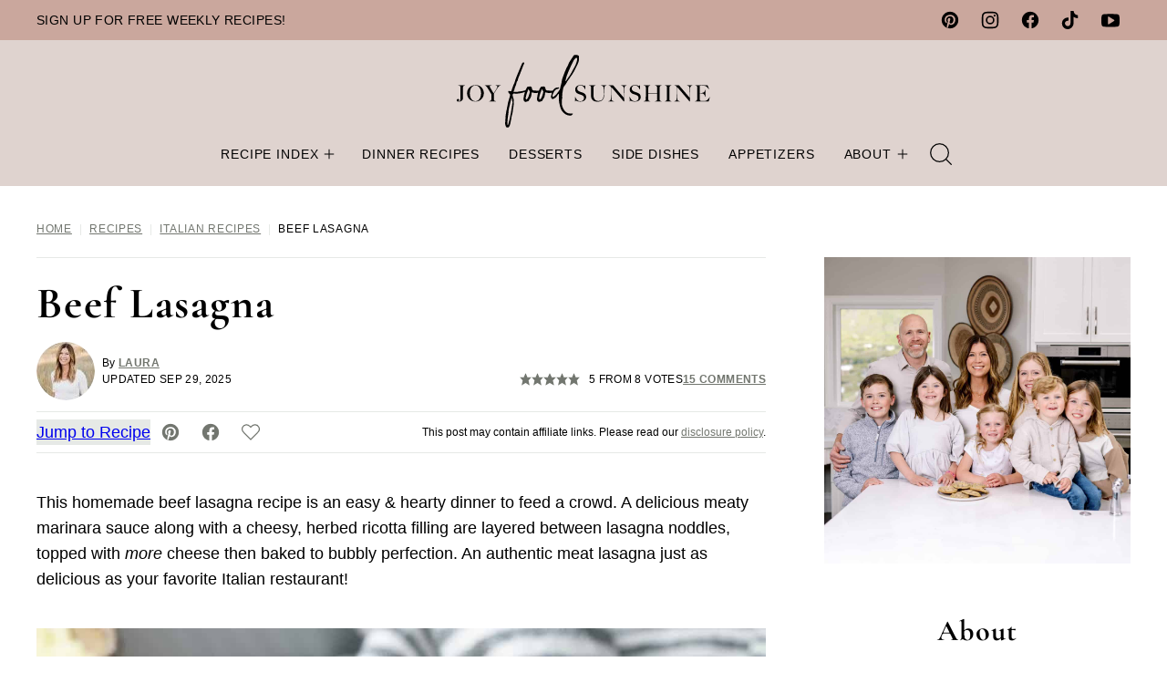

--- FILE ---
content_type: text/html; charset=UTF-8
request_url: https://joyfoodsunshine.com/beef-lasagna/
body_size: 118769
content:
<!DOCTYPE html><html lang="en-US">
<head><meta charset="UTF-8"><script>if(navigator.userAgent.match(/MSIE|Internet Explorer/i)||navigator.userAgent.match(/Trident\/7\..*?rv:11/i)){var href=document.location.href;if(!href.match(/[?&]nowprocket/)){if(href.indexOf("?")==-1){if(href.indexOf("#")==-1){document.location.href=href+"?nowprocket=1"}else{document.location.href=href.replace("#","?nowprocket=1#")}}else{if(href.indexOf("#")==-1){document.location.href=href+"&nowprocket=1"}else{document.location.href=href.replace("#","&nowprocket=1#")}}}}</script><script>(()=>{class RocketLazyLoadScripts{constructor(){this.v="2.0.4",this.userEvents=["keydown","keyup","mousedown","mouseup","mousemove","mouseover","mouseout","touchmove","touchstart","touchend","touchcancel","wheel","click","dblclick","input"],this.attributeEvents=["onblur","onclick","oncontextmenu","ondblclick","onfocus","onmousedown","onmouseenter","onmouseleave","onmousemove","onmouseout","onmouseover","onmouseup","onmousewheel","onscroll","onsubmit"]}async t(){this.i(),this.o(),/iP(ad|hone)/.test(navigator.userAgent)&&this.h(),this.u(),this.l(this),this.m(),this.k(this),this.p(this),this._(),await Promise.all([this.R(),this.L()]),this.lastBreath=Date.now(),this.S(this),this.P(),this.D(),this.O(),this.M(),await this.C(this.delayedScripts.normal),await this.C(this.delayedScripts.defer),await this.C(this.delayedScripts.async),await this.T(),await this.F(),await this.j(),await this.A(),window.dispatchEvent(new Event("rocket-allScriptsLoaded")),this.everythingLoaded=!0,this.lastTouchEnd&&await new Promise(t=>setTimeout(t,500-Date.now()+this.lastTouchEnd)),this.I(),this.H(),this.U(),this.W()}i(){this.CSPIssue=sessionStorage.getItem("rocketCSPIssue"),document.addEventListener("securitypolicyviolation",t=>{this.CSPIssue||"script-src-elem"!==t.violatedDirective||"data"!==t.blockedURI||(this.CSPIssue=!0,sessionStorage.setItem("rocketCSPIssue",!0))},{isRocket:!0})}o(){window.addEventListener("pageshow",t=>{this.persisted=t.persisted,this.realWindowLoadedFired=!0},{isRocket:!0}),window.addEventListener("pagehide",()=>{this.onFirstUserAction=null},{isRocket:!0})}h(){let t;function e(e){t=e}window.addEventListener("touchstart",e,{isRocket:!0}),window.addEventListener("touchend",function i(o){o.changedTouches[0]&&t.changedTouches[0]&&Math.abs(o.changedTouches[0].pageX-t.changedTouches[0].pageX)<10&&Math.abs(o.changedTouches[0].pageY-t.changedTouches[0].pageY)<10&&o.timeStamp-t.timeStamp<200&&(window.removeEventListener("touchstart",e,{isRocket:!0}),window.removeEventListener("touchend",i,{isRocket:!0}),"INPUT"===o.target.tagName&&"text"===o.target.type||(o.target.dispatchEvent(new TouchEvent("touchend",{target:o.target,bubbles:!0})),o.target.dispatchEvent(new MouseEvent("mouseover",{target:o.target,bubbles:!0})),o.target.dispatchEvent(new PointerEvent("click",{target:o.target,bubbles:!0,cancelable:!0,detail:1,clientX:o.changedTouches[0].clientX,clientY:o.changedTouches[0].clientY})),event.preventDefault()))},{isRocket:!0})}q(t){this.userActionTriggered||("mousemove"!==t.type||this.firstMousemoveIgnored?"keyup"===t.type||"mouseover"===t.type||"mouseout"===t.type||(this.userActionTriggered=!0,this.onFirstUserAction&&this.onFirstUserAction()):this.firstMousemoveIgnored=!0),"click"===t.type&&t.preventDefault(),t.stopPropagation(),t.stopImmediatePropagation(),"touchstart"===this.lastEvent&&"touchend"===t.type&&(this.lastTouchEnd=Date.now()),"click"===t.type&&(this.lastTouchEnd=0),this.lastEvent=t.type,t.composedPath&&t.composedPath()[0].getRootNode()instanceof ShadowRoot&&(t.rocketTarget=t.composedPath()[0]),this.savedUserEvents.push(t)}u(){this.savedUserEvents=[],this.userEventHandler=this.q.bind(this),this.userEvents.forEach(t=>window.addEventListener(t,this.userEventHandler,{passive:!1,isRocket:!0})),document.addEventListener("visibilitychange",this.userEventHandler,{isRocket:!0})}U(){this.userEvents.forEach(t=>window.removeEventListener(t,this.userEventHandler,{passive:!1,isRocket:!0})),document.removeEventListener("visibilitychange",this.userEventHandler,{isRocket:!0}),this.savedUserEvents.forEach(t=>{(t.rocketTarget||t.target).dispatchEvent(new window[t.constructor.name](t.type,t))})}m(){const t="return false",e=Array.from(this.attributeEvents,t=>"data-rocket-"+t),i="["+this.attributeEvents.join("],[")+"]",o="[data-rocket-"+this.attributeEvents.join("],[data-rocket-")+"]",s=(e,i,o)=>{o&&o!==t&&(e.setAttribute("data-rocket-"+i,o),e["rocket"+i]=new Function("event",o),e.setAttribute(i,t))};new MutationObserver(t=>{for(const n of t)"attributes"===n.type&&(n.attributeName.startsWith("data-rocket-")||this.everythingLoaded?n.attributeName.startsWith("data-rocket-")&&this.everythingLoaded&&this.N(n.target,n.attributeName.substring(12)):s(n.target,n.attributeName,n.target.getAttribute(n.attributeName))),"childList"===n.type&&n.addedNodes.forEach(t=>{if(t.nodeType===Node.ELEMENT_NODE)if(this.everythingLoaded)for(const i of[t,...t.querySelectorAll(o)])for(const t of i.getAttributeNames())e.includes(t)&&this.N(i,t.substring(12));else for(const e of[t,...t.querySelectorAll(i)])for(const t of e.getAttributeNames())this.attributeEvents.includes(t)&&s(e,t,e.getAttribute(t))})}).observe(document,{subtree:!0,childList:!0,attributeFilter:[...this.attributeEvents,...e]})}I(){this.attributeEvents.forEach(t=>{document.querySelectorAll("[data-rocket-"+t+"]").forEach(e=>{this.N(e,t)})})}N(t,e){const i=t.getAttribute("data-rocket-"+e);i&&(t.setAttribute(e,i),t.removeAttribute("data-rocket-"+e))}k(t){Object.defineProperty(HTMLElement.prototype,"onclick",{get(){return this.rocketonclick||null},set(e){this.rocketonclick=e,this.setAttribute(t.everythingLoaded?"onclick":"data-rocket-onclick","this.rocketonclick(event)")}})}S(t){function e(e,i){let o=e[i];e[i]=null,Object.defineProperty(e,i,{get:()=>o,set(s){t.everythingLoaded?o=s:e["rocket"+i]=o=s}})}e(document,"onreadystatechange"),e(window,"onload"),e(window,"onpageshow");try{Object.defineProperty(document,"readyState",{get:()=>t.rocketReadyState,set(e){t.rocketReadyState=e},configurable:!0}),document.readyState="loading"}catch(t){console.log("WPRocket DJE readyState conflict, bypassing")}}l(t){this.originalAddEventListener=EventTarget.prototype.addEventListener,this.originalRemoveEventListener=EventTarget.prototype.removeEventListener,this.savedEventListeners=[],EventTarget.prototype.addEventListener=function(e,i,o){o&&o.isRocket||!t.B(e,this)&&!t.userEvents.includes(e)||t.B(e,this)&&!t.userActionTriggered||e.startsWith("rocket-")||t.everythingLoaded?t.originalAddEventListener.call(this,e,i,o):(t.savedEventListeners.push({target:this,remove:!1,type:e,func:i,options:o}),"mouseenter"!==e&&"mouseleave"!==e||t.originalAddEventListener.call(this,e,t.savedUserEvents.push,o))},EventTarget.prototype.removeEventListener=function(e,i,o){o&&o.isRocket||!t.B(e,this)&&!t.userEvents.includes(e)||t.B(e,this)&&!t.userActionTriggered||e.startsWith("rocket-")||t.everythingLoaded?t.originalRemoveEventListener.call(this,e,i,o):t.savedEventListeners.push({target:this,remove:!0,type:e,func:i,options:o})}}J(t,e){this.savedEventListeners=this.savedEventListeners.filter(i=>{let o=i.type,s=i.target||window;return e!==o||t!==s||(this.B(o,s)&&(i.type="rocket-"+o),this.$(i),!1)})}H(){EventTarget.prototype.addEventListener=this.originalAddEventListener,EventTarget.prototype.removeEventListener=this.originalRemoveEventListener,this.savedEventListeners.forEach(t=>this.$(t))}$(t){t.remove?this.originalRemoveEventListener.call(t.target,t.type,t.func,t.options):this.originalAddEventListener.call(t.target,t.type,t.func,t.options)}p(t){let e;function i(e){return t.everythingLoaded?e:e.split(" ").map(t=>"load"===t||t.startsWith("load.")?"rocket-jquery-load":t).join(" ")}function o(o){function s(e){const s=o.fn[e];o.fn[e]=o.fn.init.prototype[e]=function(){return this[0]===window&&t.userActionTriggered&&("string"==typeof arguments[0]||arguments[0]instanceof String?arguments[0]=i(arguments[0]):"object"==typeof arguments[0]&&Object.keys(arguments[0]).forEach(t=>{const e=arguments[0][t];delete arguments[0][t],arguments[0][i(t)]=e})),s.apply(this,arguments),this}}if(o&&o.fn&&!t.allJQueries.includes(o)){const e={DOMContentLoaded:[],"rocket-DOMContentLoaded":[]};for(const t in e)document.addEventListener(t,()=>{e[t].forEach(t=>t())},{isRocket:!0});o.fn.ready=o.fn.init.prototype.ready=function(i){function s(){parseInt(o.fn.jquery)>2?setTimeout(()=>i.bind(document)(o)):i.bind(document)(o)}return"function"==typeof i&&(t.realDomReadyFired?!t.userActionTriggered||t.fauxDomReadyFired?s():e["rocket-DOMContentLoaded"].push(s):e.DOMContentLoaded.push(s)),o([])},s("on"),s("one"),s("off"),t.allJQueries.push(o)}e=o}t.allJQueries=[],o(window.jQuery),Object.defineProperty(window,"jQuery",{get:()=>e,set(t){o(t)}})}P(){const t=new Map;document.write=document.writeln=function(e){const i=document.currentScript,o=document.createRange(),s=i.parentElement;let n=t.get(i);void 0===n&&(n=i.nextSibling,t.set(i,n));const c=document.createDocumentFragment();o.setStart(c,0),c.appendChild(o.createContextualFragment(e)),s.insertBefore(c,n)}}async R(){return new Promise(t=>{this.userActionTriggered?t():this.onFirstUserAction=t})}async L(){return new Promise(t=>{document.addEventListener("DOMContentLoaded",()=>{this.realDomReadyFired=!0,t()},{isRocket:!0})})}async j(){return this.realWindowLoadedFired?Promise.resolve():new Promise(t=>{window.addEventListener("load",t,{isRocket:!0})})}M(){this.pendingScripts=[];this.scriptsMutationObserver=new MutationObserver(t=>{for(const e of t)e.addedNodes.forEach(t=>{"SCRIPT"!==t.tagName||t.noModule||t.isWPRocket||this.pendingScripts.push({script:t,promise:new Promise(e=>{const i=()=>{const i=this.pendingScripts.findIndex(e=>e.script===t);i>=0&&this.pendingScripts.splice(i,1),e()};t.addEventListener("load",i,{isRocket:!0}),t.addEventListener("error",i,{isRocket:!0}),setTimeout(i,1e3)})})})}),this.scriptsMutationObserver.observe(document,{childList:!0,subtree:!0})}async F(){await this.X(),this.pendingScripts.length?(await this.pendingScripts[0].promise,await this.F()):this.scriptsMutationObserver.disconnect()}D(){this.delayedScripts={normal:[],async:[],defer:[]},document.querySelectorAll("script[type$=rocketlazyloadscript]").forEach(t=>{t.hasAttribute("data-rocket-src")?t.hasAttribute("async")&&!1!==t.async?this.delayedScripts.async.push(t):t.hasAttribute("defer")&&!1!==t.defer||"module"===t.getAttribute("data-rocket-type")?this.delayedScripts.defer.push(t):this.delayedScripts.normal.push(t):this.delayedScripts.normal.push(t)})}async _(){await this.L();let t=[];document.querySelectorAll("script[type$=rocketlazyloadscript][data-rocket-src]").forEach(e=>{let i=e.getAttribute("data-rocket-src");if(i&&!i.startsWith("data:")){i.startsWith("//")&&(i=location.protocol+i);try{const o=new URL(i).origin;o!==location.origin&&t.push({src:o,crossOrigin:e.crossOrigin||"module"===e.getAttribute("data-rocket-type")})}catch(t){}}}),t=[...new Map(t.map(t=>[JSON.stringify(t),t])).values()],this.Y(t,"preconnect")}async G(t){if(await this.K(),!0!==t.noModule||!("noModule"in HTMLScriptElement.prototype))return new Promise(e=>{let i;function o(){(i||t).setAttribute("data-rocket-status","executed"),e()}try{if(navigator.userAgent.includes("Firefox/")||""===navigator.vendor||this.CSPIssue)i=document.createElement("script"),[...t.attributes].forEach(t=>{let e=t.nodeName;"type"!==e&&("data-rocket-type"===e&&(e="type"),"data-rocket-src"===e&&(e="src"),i.setAttribute(e,t.nodeValue))}),t.text&&(i.text=t.text),t.nonce&&(i.nonce=t.nonce),i.hasAttribute("src")?(i.addEventListener("load",o,{isRocket:!0}),i.addEventListener("error",()=>{i.setAttribute("data-rocket-status","failed-network"),e()},{isRocket:!0}),setTimeout(()=>{i.isConnected||e()},1)):(i.text=t.text,o()),i.isWPRocket=!0,t.parentNode.replaceChild(i,t);else{const i=t.getAttribute("data-rocket-type"),s=t.getAttribute("data-rocket-src");i?(t.type=i,t.removeAttribute("data-rocket-type")):t.removeAttribute("type"),t.addEventListener("load",o,{isRocket:!0}),t.addEventListener("error",i=>{this.CSPIssue&&i.target.src.startsWith("data:")?(console.log("WPRocket: CSP fallback activated"),t.removeAttribute("src"),this.G(t).then(e)):(t.setAttribute("data-rocket-status","failed-network"),e())},{isRocket:!0}),s?(t.fetchPriority="high",t.removeAttribute("data-rocket-src"),t.src=s):t.src="data:text/javascript;base64,"+window.btoa(unescape(encodeURIComponent(t.text)))}}catch(i){t.setAttribute("data-rocket-status","failed-transform"),e()}});t.setAttribute("data-rocket-status","skipped")}async C(t){const e=t.shift();return e?(e.isConnected&&await this.G(e),this.C(t)):Promise.resolve()}O(){this.Y([...this.delayedScripts.normal,...this.delayedScripts.defer,...this.delayedScripts.async],"preload")}Y(t,e){this.trash=this.trash||[];let i=!0;var o=document.createDocumentFragment();t.forEach(t=>{const s=t.getAttribute&&t.getAttribute("data-rocket-src")||t.src;if(s&&!s.startsWith("data:")){const n=document.createElement("link");n.href=s,n.rel=e,"preconnect"!==e&&(n.as="script",n.fetchPriority=i?"high":"low"),t.getAttribute&&"module"===t.getAttribute("data-rocket-type")&&(n.crossOrigin=!0),t.crossOrigin&&(n.crossOrigin=t.crossOrigin),t.integrity&&(n.integrity=t.integrity),t.nonce&&(n.nonce=t.nonce),o.appendChild(n),this.trash.push(n),i=!1}}),document.head.appendChild(o)}W(){this.trash.forEach(t=>t.remove())}async T(){try{document.readyState="interactive"}catch(t){}this.fauxDomReadyFired=!0;try{await this.K(),this.J(document,"readystatechange"),document.dispatchEvent(new Event("rocket-readystatechange")),await this.K(),document.rocketonreadystatechange&&document.rocketonreadystatechange(),await this.K(),this.J(document,"DOMContentLoaded"),document.dispatchEvent(new Event("rocket-DOMContentLoaded")),await this.K(),this.J(window,"DOMContentLoaded"),window.dispatchEvent(new Event("rocket-DOMContentLoaded"))}catch(t){console.error(t)}}async A(){try{document.readyState="complete"}catch(t){}try{await this.K(),this.J(document,"readystatechange"),document.dispatchEvent(new Event("rocket-readystatechange")),await this.K(),document.rocketonreadystatechange&&document.rocketonreadystatechange(),await this.K(),this.J(window,"load"),window.dispatchEvent(new Event("rocket-load")),await this.K(),window.rocketonload&&window.rocketonload(),await this.K(),this.allJQueries.forEach(t=>t(window).trigger("rocket-jquery-load")),await this.K(),this.J(window,"pageshow");const t=new Event("rocket-pageshow");t.persisted=this.persisted,window.dispatchEvent(t),await this.K(),window.rocketonpageshow&&window.rocketonpageshow({persisted:this.persisted})}catch(t){console.error(t)}}async K(){Date.now()-this.lastBreath>45&&(await this.X(),this.lastBreath=Date.now())}async X(){return document.hidden?new Promise(t=>setTimeout(t)):new Promise(t=>requestAnimationFrame(t))}B(t,e){return e===document&&"readystatechange"===t||(e===document&&"DOMContentLoaded"===t||(e===window&&"DOMContentLoaded"===t||(e===window&&"load"===t||e===window&&"pageshow"===t)))}static run(){(new RocketLazyLoadScripts).t()}}RocketLazyLoadScripts.run()})();</script><script data-no-optimize="1" data-cfasync="false">!function(){"use strict";const t={adt_ei:{identityApiKey:"plainText",source:"url",type:"plaintext",priority:1},adt_eih:{identityApiKey:"sha256",source:"urlh",type:"hashed",priority:2},sh_kit:{identityApiKey:"sha256",source:"urlhck",type:"hashed",priority:3}},e=Object.keys(t);function i(t){return function(t){const e=t.match(/((?=([a-z0-9._!#$%+^&*()[\]<>-]+))\2@[a-z0-9._-]+\.[a-z0-9._-]+)/gi);return e?e[0]:""}(function(t){return t.replace(/\s/g,"")}(t.toLowerCase()))}!async function(){const n=new URL(window.location.href),o=n.searchParams;let a=null;const r=Object.entries(t).sort(([,t],[,e])=>t.priority-e.priority).map(([t])=>t);for(const e of r){const n=o.get(e),r=t[e];if(!n||!r)continue;const c=decodeURIComponent(n),d="plaintext"===r.type&&i(c),s="hashed"===r.type&&c;if(d||s){a={value:c,config:r};break}}if(a){const{value:t,config:e}=a;window.adthrive=window.adthrive||{},window.adthrive.cmd=window.adthrive.cmd||[],window.adthrive.cmd.push(function(){window.adthrive.identityApi({source:e.source,[e.identityApiKey]:t},({success:i,data:n})=>{i?window.adthrive.log("info","Plugin","detectEmails",`Identity API called with ${e.type} email: ${t}`,n):window.adthrive.log("warning","Plugin","detectEmails",`Failed to call Identity API with ${e.type} email: ${t}`,n)})})}!function(t,e){const i=new URL(e);t.forEach(t=>i.searchParams.delete(t)),history.replaceState(null,"",i.toString())}(e,n)}()}();
</script><meta name='robots' content='index, follow, max-image-preview:large, max-snippet:-1, max-video-preview:-1' />
	<style></style>
	<meta name="pinterest-rich-pin" content="false" /><style data-no-optimize="1" data-cfasync="false"></style>
<script data-no-optimize="1" data-cfasync="false">
	window.adthriveCLS = {
		enabledLocations: ['Content', 'Recipe'],
		injectedSlots: [],
		injectedFromPlugin: true,
		branch: '19d19d6',bucket: 'prod',			};
	window.adthriveCLS.siteAds = {"betaTester":false,"targeting":[{"value":"5b0e943ffab03c25e5726adb","key":"siteId"},{"value":"6233884d79152d70885d89f3","key":"organizationId"},{"value":"JoyFoodSunshine","key":"siteName"},{"value":"AdThrive Edge","key":"service"},{"value":"on","key":"bidding"},{"value":["Food"],"key":"verticals"}],"siteUrl":"https://joyfoodsunshine.com/","siteId":"5b0e943ffab03c25e5726adb","siteName":"JoyFoodSunshine","breakpoints":{"tablet":768,"desktop":1024},"cloudflare":{"version":"1.0.0"},"adUnits":[{"sequence":9,"thirdPartyAdUnitName":"","targeting":[{"value":["Sidebar"],"key":"location"},{"value":true,"key":"sticky"}],"devices":["desktop"],"name":"Sidebar_9","sticky":true,"location":"Sidebar","dynamic":{"pageSelector":"","spacing":0,"max":1,"lazyMax":null,"enable":true,"lazy":false,"elementSelector":".sidebar-primary","skip":0,"classNames":[],"position":"beforeend","every":1,"enabled":true},"stickyOverlapSelector":".site-footer","adSizes":[[300,250],[160,600],[336,280],[320,50],[300,600],[250,250],[1,1],[320,100],[300,1050],[300,50],[300,420]],"priority":291,"autosize":true},{"sequence":null,"thirdPartyAdUnitName":"","targeting":[{"value":["Content"],"key":"location"}],"devices":["desktop"],"name":"Content","sticky":false,"location":"Content","dynamic":{"pageSelector":"body.single:not(.postid-212)","spacing":0,"max":2,"lazyMax":97,"enable":true,"lazy":true,"elementSelector":".entry-content > *:not(h2):not(h3):not(.post-header):not(span):not(:empty):not(:last-child):not(.dpsp-post-pinterest-image-hidden):not(.block-post-listing):not(.schema-faq):nth-child(3n),\n\n.entry-content > .schema-faq > div:nth-of-type(3n)","skip":1,"classNames":[],"position":"afterend","every":1,"enabled":true},"stickyOverlapSelector":"","adSizes":[[300,250],[728,90],[336,280],[320,50],[468,60],[970,90],[250,250],[1,1],[320,100],[970,250],[1,2],[300,50],[300,300],[552,334],[728,250]],"priority":199,"autosize":true},{"sequence":null,"thirdPartyAdUnitName":"","targeting":[{"value":["Content"],"key":"location"}],"devices":["tablet","phone"],"name":"Content","sticky":false,"location":"Content","dynamic":{"pageSelector":"body.single","spacing":0,"max":2,"lazyMax":97,"enable":true,"lazy":true,"elementSelector":".entry-content > *:not(h2):not(h3):not(.post-header):not(span):not(:empty):not(:last-child):not(.dpsp-post-pinterest-image-hidden):not(.block-post-listing):not(.schema-faq):nth-child(2n),\n.entry-content > .schema-faq > div:nth-of-type(2n)","skip":1,"classNames":[],"position":"afterend","every":1,"enabled":true},"stickyOverlapSelector":"","adSizes":[[300,250],[728,90],[336,280],[320,50],[468,60],[970,90],[250,250],[1,1],[320,100],[970,250],[1,2],[300,50],[300,300],[552,334],[728,250]],"priority":199,"autosize":true},{"sequence":null,"thirdPartyAdUnitName":"","targeting":[{"value":["Content"],"key":"location"}],"devices":["desktop"],"name":"Content","sticky":false,"location":"Content","dynamic":{"pageSelector":"body.postid-212","spacing":0,"max":2,"lazyMax":14,"enable":true,"lazy":true,"elementSelector":".entry-content > *:not(h2):not(h3):not(.post-header):not(span):not(:empty):not(:last-child):not(.dpsp-post-pinterest-image-hidden):not(.block-post-listing):not(.schema-faq):nth-child(3n),\n\n.entry-content > .schema-faq > div:nth-of-type(3n)","skip":1,"classNames":[],"position":"afterend","every":1,"enabled":true},"stickyOverlapSelector":"","adSizes":[[300,250],[728,90],[336,280],[320,50],[468,60],[970,90],[250,250],[1,1],[320,100],[970,250],[1,2],[300,50],[300,300],[552,334],[728,250]],"priority":199,"autosize":true},{"sequence":1,"thirdPartyAdUnitName":"","targeting":[{"value":["Recipe"],"key":"location"}],"devices":["desktop","tablet"],"name":"Recipe_1","sticky":false,"location":"Recipe","dynamic":{"pageSelector":"body:not(.wprm-print)","spacing":0.85,"max":2,"lazyMax":null,"enable":true,"lazy":false,"elementSelector":".wprm-recipe-ingredients-header, .wprm-recipe-ingredients-container li, .wprm-recipe-instructions-container li, .wprm-recipe-notes-container li, .wprm-recipe-notes-container span, .wprm-recipe-notes-container p, .wprm-nutrition-label-container, .mv-create-ingredients li, .mv-create-instructions li, .mv-create-notes li, .mv-create-notes p, .mv-create-notes span","skip":0,"classNames":[],"position":"beforebegin","every":1,"enabled":true},"stickyOverlapSelector":"","adSizes":[[300,250],[320,50],[250,250],[1,1],[320,100],[1,2],[300,50],[320,300],[300,390]],"priority":-101,"autosize":true},{"sequence":1,"thirdPartyAdUnitName":"","targeting":[{"value":["Recipe"],"key":"location"}],"devices":["phone"],"name":"Recipe_1","sticky":false,"location":"Recipe","dynamic":{"pageSelector":"body:not(.wprm-print)","spacing":0,"max":1,"lazyMax":null,"enable":true,"lazy":false,"elementSelector":".wprm-recipe > .cwp-food-header > .cwp-food-info, .mv-create-ingredients","skip":0,"classNames":[],"position":"beforebegin","every":1,"enabled":true},"stickyOverlapSelector":"","adSizes":[[300,250],[320,50],[250,250],[1,1],[320,100],[1,2],[300,50],[320,300],[300,390]],"priority":-101,"autosize":true},{"sequence":2,"thirdPartyAdUnitName":"","targeting":[{"value":["Recipe"],"key":"location"}],"devices":["phone"],"name":"Recipe_2","sticky":false,"location":"Recipe","dynamic":{"pageSelector":"body:not(.wprm-print)","spacing":0,"max":1,"lazyMax":2,"enable":true,"lazy":true,"elementSelector":".wprm-recipe-equipment-container, .wprm-recipe-ingredients-container, .wprm-recipe-instructions-container, .wprm-recipe-notes-container, .mv-create-ingredients, .mv-create-instructions","skip":0,"classNames":[],"position":"afterend","every":1,"enabled":true},"stickyOverlapSelector":"","adSizes":[[300,250],[320,50],[250,250],[1,1],[320,100],[1,2],[300,50],[320,300],[300,390]],"priority":-102,"autosize":true},{"sequence":null,"thirdPartyAdUnitName":"","targeting":[{"value":["Footer"],"key":"location"},{"value":true,"key":"sticky"}],"devices":["desktop","phone","tablet"],"name":"Footer","sticky":true,"location":"Footer","dynamic":{"pageSelector":"body:not(.home)","spacing":0,"max":1,"lazyMax":null,"enable":true,"lazy":false,"elementSelector":"body","skip":0,"classNames":[],"position":"beforeend","every":1,"enabled":true},"stickyOverlapSelector":"","adSizes":[[728,90],[320,50],[468,60],[970,90],[1,1],[320,100],[300,50]],"priority":-1,"autosize":true},{"sequence":null,"thirdPartyAdUnitName":"","targeting":[{"value":["Header"],"key":"location"}],"devices":["desktop","tablet"],"name":"Header","sticky":false,"location":"Header","dynamic":{"pageSelector":"body.wprm-print, body:has(.mv-create-print-view)","spacing":0,"max":1,"lazyMax":null,"enable":true,"lazy":false,"elementSelector":".wprm-print-recipe, .mv-create-print-view","skip":0,"classNames":[],"position":"afterbegin","every":1,"enabled":true},"stickyOverlapSelector":"","adSizes":[[728,90],[320,50],[468,60],[970,90],[1,1],[320,100],[970,250],[300,50],[728,250]],"priority":399,"autosize":true},{"sequence":1,"thirdPartyAdUnitName":"","targeting":[{"value":["Recipe"],"key":"location"}],"devices":["desktop","tablet"],"name":"Recipe_1","sticky":false,"location":"Recipe","dynamic":{"pageSelector":"body.wprm-print","spacing":0,"max":1,"lazyMax":null,"enable":true,"lazy":false,"elementSelector":".wprm-recipe-ingredients-container .wprm-recipe-header, .wprm-recipe-instructions-container li","skip":0,"classNames":[],"position":"beforebegin","every":1,"enabled":true},"stickyOverlapSelector":"","adSizes":[[300,250],[320,50],[250,250],[1,1],[320,100],[1,2],[300,50],[320,300],[300,390]],"priority":-101,"autosize":true},{"sequence":2,"thirdPartyAdUnitName":"","targeting":[{"value":["Recipe"],"key":"location"}],"devices":["desktop","tablet"],"name":"Recipe_2","sticky":false,"location":"Recipe","dynamic":{"pageSelector":"body.wprm-print","spacing":1,"max":1,"lazyMax":1,"enable":true,"lazy":true,"elementSelector":".wprm-recipe-instructions-container li, .wprm-recipe-instructions-container span, .wprm-recipe-notes-container li, .wprm-recipe-notes-container span, .wprm-recipe-notes-container p, .wprm-nutrition-label-container","skip":0,"classNames":[],"position":"beforebegin","every":1,"enabled":true},"stickyOverlapSelector":"","adSizes":[[300,250],[320,50],[250,250],[1,1],[320,100],[1,2],[300,50],[320,300],[300,390]],"priority":-102,"autosize":true},{"sequence":1,"thirdPartyAdUnitName":"","targeting":[{"value":["Recipe"],"key":"location"}],"devices":["phone"],"name":"Recipe_1","sticky":false,"location":"Recipe","dynamic":{"pageSelector":"body.wprm-print","spacing":0,"max":1,"lazyMax":null,"enable":true,"lazy":false,"elementSelector":".wprm-recipe-ingredients-container","skip":0,"classNames":[],"position":"beforebegin","every":1,"enabled":true},"stickyOverlapSelector":"","adSizes":[[300,250],[320,50],[250,250],[1,1],[320,100],[1,2],[300,50],[320,300],[300,390]],"priority":-101,"autosize":true},{"sequence":2,"thirdPartyAdUnitName":"","targeting":[{"value":["Recipe"],"key":"location"}],"devices":["phone"],"name":"Recipe_2","sticky":false,"location":"Recipe","dynamic":{"pageSelector":"body.wprm-print","spacing":0.85,"max":1,"lazyMax":1,"enable":true,"lazy":true,"elementSelector":".wprm-recipe-ingredients-container, .wprm-recipe-instructions-container, .wprm-recipe-notes-container, .wprm-recipe-notes-container","skip":0,"classNames":[],"position":"afterend","every":1,"enabled":true},"stickyOverlapSelector":"","adSizes":[[300,250],[320,50],[250,250],[1,1],[320,100],[1,2],[300,50],[320,300],[300,390]],"priority":-102,"autosize":true}],"adDensityLayout":{"mobile":{"adDensity":0.15,"onePerViewport":false},"pageOverrides":[],"desktop":{"adDensity":0.15,"onePerViewport":false}},"adDensityEnabled":true,"siteExperiments":[],"adTypes":{"sponsorTileDesktop":true,"interscrollerDesktop":true,"nativeBelowPostDesktop":true,"miniscroller":true,"largeFormatsMobile":false,"nativeMobileContent":true,"inRecipeRecommendationMobile":true,"nativeMobileRecipe":true,"sponsorTileMobile":true,"expandableCatalogAdsMobile":false,"frameAdsMobile":false,"outstreamMobile":true,"nativeHeaderMobile":true,"frameAdsDesktop":false,"inRecipeRecommendationDesktop":true,"expandableFooterDesktop":false,"nativeDesktopContent":true,"outstreamDesktop":false,"animatedFooter":true,"expandableFooter":false,"nativeDesktopSidebar":true,"videoFootersMobile":true,"videoFootersDesktop":true,"interscroller":false,"nativeDesktopRecipe":true,"nativeHeaderDesktop":true,"nativeBelowPostMobile":true,"expandableCatalogAdsDesktop":false,"largeFormatsDesktop":true},"adOptions":{"theTradeDesk":true,"usCmpClickWrap":{"enabled":false,"regions":[]},"undertone":true,"sidebarConfig":{"dynamicStickySidebar":{"minHeight":2400,"enabled":true,"blockedSelectors":[]}},"footerCloseButton":true,"teads":true,"seedtag":true,"pmp":true,"thirtyThreeAcross":true,"sharethrough":true,"optimizeVideoPlayersForEarnings":true,"removeVideoTitleWrapper":true,"pubMatic":true,"contentTermsFooterEnabled":true,"chicory":true,"infiniteScroll":false,"longerVideoAdPod":true,"yahoossp":true,"spa":false,"stickyContainerConfig":{"recipeDesktop":{"minHeight":null,"enabled":false},"blockedSelectors":[],"stickyHeaderSelectors":[],"content":{"minHeight":250,"enabled":true},"recipeMobile":{"minHeight":null,"enabled":false}},"gatedPrint":{"printClasses":[],"siteEmailServiceProviderId":"93b18726-cf2b-437b-aa32-fb36b4a94819","defaultOptIn":true,"closeButtonEnabled":false,"enabled":true,"newsletterPromptEnabled":true},"yieldmo":true,"footerSelector":"","consentMode":{"enabled":false,"customVendorList":""},"amazonUAM":true,"gamMCMEnabled":true,"gamMCMChildNetworkCode":"22633278601","rubicon":true,"conversant":true,"openx":true,"customCreativeEnabled":true,"secColor":"#000000","unruly":true,"mediaGrid":true,"bRealTime":true,"adInViewTime":null,"regulatory":{"privacyPolicyUrl":"","termsOfServiceUrl":""},"gumgum":true,"comscoreFooter":true,"desktopInterstitial":false,"contentAdXExpansionDesktop":false,"amx":true,"footerCloseButtonDesktop":false,"ozone":true,"isAutoOptimized":false,"comscoreTAL":true,"targetaff":false,"bgColor":"#FFFFFF","advancePlaylistOptions":{"playlistPlayer":{"enabled":true},"relatedPlayer":{"enabled":true,"applyToFirst":true}},"kargo":true,"liveRampATS":true,"footerCloseButtonMobile":false,"interstitialBlockedPageSelectors":"","prioritizeShorterVideoAds":true,"allowSmallerAdSizes":true,"blis":true,"wakeLock":{"desktopEnabled":true,"mobileValue":15,"mobileEnabled":true,"desktopValue":30},"mobileInterstitial":false,"tripleLift":true,"sensitiveCategories":["alc","ast","cbd","cosm","dat","gamc","pol","rel","sst","ske","wtl"],"liveRamp":true,"adthriveEmailIdentity":true,"criteo":true,"nativo":true,"infiniteScrollOptions":{"selector":"","heightThreshold":0},"siteAttributes":{"mobileHeaderSelectors":[],"desktopHeaderSelectors":[]},"dynamicContentSlotLazyLoading":true,"clsOptimizedAds":true,"ogury":true,"verticals":["Food"],"inImage":false,"stackadapt":true,"usCMP":{"regions":[],"defaultOptIn":false,"enabled":false,"strictMode":false},"contentAdXExpansionMobile":false,"advancePlaylist":true,"medianet":true,"delayLoading":false,"inImageZone":null,"appNexus":true,"rise":true,"liveRampId":"","infiniteScrollRefresh":true,"indexExchange":true},"siteAdsProfiles":[],"thirdPartySiteConfig":{"partners":{"discounts":[]}},"featureRollouts":{"ad-fit-width":{"featureRolloutId":36,"data":null,"enabled":true},"amazon-holiday-campaign-2025":{"featureRolloutId":46,"data":{"pct_enabled":12},"enabled":false},"ac-always-sticky":{"featureRolloutId":31,"data":null,"enabled":false},"disable-restart-sticky-video-inactive":{"featureRolloutId":51,"data":null,"enabled":false},"ios-manage-content-slots":{"featureRolloutId":29,"data":null,"enabled":true}},"videoPlayers":{"contextual":{"autoplayCollapsibleEnabled":false,"overrideEmbedLocation":false,"defaultPlayerType":"static"},"videoEmbed":"wordpress","footerSelector":"","contentSpecificPlaylists":[],"players":[{"playlistId":"Ii8UPxwH","pageSelector":"body.single","devices":["desktop"],"description":"","skip":0,"title":"MY LATEST VIDEOS","type":"stickyPlaylist","enabled":true,"formattedType":"Sticky Playlist","elementSelector":".entry-content > .wp-block-image, .entry-content > figure, .entry-content > p:has(img)","id":4091440,"position":"afterend","saveVideoCloseState":false,"shuffle":true,"adPlayerTitle":"MY LATEST VIDEOS","mobileHeaderSelector":null,"playerId":"SazQ3hnm"},{"playlistId":"Ii8UPxwH","pageSelector":"","devices":["mobile","desktop"],"description":"","skip":0,"title":"Stationary related player - desktop and mobile","type":"stationaryRelated","enabled":true,"formattedType":"Stationary Related","elementSelector":"","id":4091439,"position":"","saveVideoCloseState":false,"shuffle":false,"adPlayerTitle":"Stationary related player - desktop and mobile","playerId":"SazQ3hnm"},{"playlistId":"Ii8UPxwH","pageSelector":"body.single","devices":["mobile"],"mobileLocation":"bottom-left","description":"","skip":0,"title":"MY LATEST VIDEOS","type":"stickyPlaylist","enabled":true,"formattedType":"Sticky Playlist","elementSelector":".entry-content > .wp-block-image, .entry-content > figure, .entry-content > p:has(img)","id":4091441,"position":"afterend","saveVideoCloseState":false,"shuffle":true,"adPlayerTitle":"MY LATEST VIDEOS","mobileHeaderSelector":null,"playerId":"SazQ3hnm"}],"partners":{"theTradeDesk":true,"unruly":true,"mediaGrid":true,"undertone":true,"gumgum":true,"seedtag":true,"amx":true,"ozone":true,"pmp":true,"kargo":true,"stickyOutstream":{"desktop":{"enabled":true},"blockedPageSelectors":"","mobileLocation":"bottom-left","allowOnHomepage":false,"mobile":{"enabled":true},"saveVideoCloseState":false,"mobileHeaderSelector":"","allowForPageWithStickyPlayer":{"enabled":true}},"sharethrough":true,"blis":true,"tripleLift":true,"pubMatic":true,"criteo":true,"yahoossp":true,"nativo":true,"stackadapt":true,"yieldmo":true,"amazonUAM":true,"medianet":true,"rubicon":true,"appNexus":true,"rise":true,"openx":true,"indexExchange":true}}};</script>

<script data-no-optimize="1" data-cfasync="false">
(function(w, d) {
	w.adthrive = w.adthrive || {};
	w.adthrive.cmd = w.adthrive.cmd || [];
	w.adthrive.plugin = 'adthrive-ads-3.10.0';
	w.adthrive.host = 'ads.adthrive.com';
	w.adthrive.integration = 'plugin';

	var commitParam = (w.adthriveCLS && w.adthriveCLS.bucket !== 'prod' && w.adthriveCLS.branch) ? '&commit=' + w.adthriveCLS.branch : '';

	var s = d.createElement('script');
	s.async = true;
	s.referrerpolicy='no-referrer-when-downgrade';
	s.src = 'https://' + w.adthrive.host + '/sites/5b0e943ffab03c25e5726adb/ads.min.js?referrer=' + w.encodeURIComponent(w.location.href) + commitParam + '&cb=' + (Math.floor(Math.random() * 100) + 1) + '';
	var n = d.getElementsByTagName('script')[0];
	n.parentNode.insertBefore(s, n);
})(window, document);
</script>
<link rel="dns-prefetch" href="https://ads.adthrive.com/"><link rel="preconnect" href="https://ads.adthrive.com/"><link rel="preconnect" href="https://ads.adthrive.com/" crossorigin>
		<!-- Meta Tag Manager -->
		<meta name="pinterest-rich-pin" content="false" />
		<!-- / Meta Tag Manager -->

	<!-- This site is optimized with the Yoast SEO Premium plugin v26.8 (Yoast SEO v26.8) - https://yoast.com/product/yoast-seo-premium-wordpress/ -->
	<title>Beef Lasagna - JoyFoodSunshine</title>
<style id="wpr-usedcss">img:is([sizes=auto i],[sizes^="auto," i]){contain-intrinsic-size:3000px 1500px}.adthrive-ad{margin-top:10px;margin-bottom:10px;text-align:center;overflow-x:visible;clear:both;line-height:0}@media (min-width:768px){body.adthrive-device-desktop .adthrive-recipe,body.adthrive-device-tablet .adthrive-recipe{float:right;clear:right;margin-left:10px}}@media print{.adthrive-ad,.adthrive-comscore,.adthrive-native-recipe{display:none!important;height:0;width:0;visibility:hidden}#dpsp-floating-sidebar,#dpsp-pop-up,#dpsp-pop-up-overlay,#dpsp-sticky-bar-wrapper{display:none!important}}body.adthrive-device-desktop .wprm-call-to-action,body.adthrive-device-desktop .wprm-recipe-video-container,body.adthrive-device-tablet .wprm-call-to-action,body.adthrive-device-tablet .wprm-recipe-video-container{clear:both}body.adthrive-device-desktop .cwp-food-nutrition,body.adthrive-device-tablet .cwp-food-nutrition{overflow:auto}div[id^=cls-video-container]{margin-top:30px}body.adthrive-device-desktop .wprm-recipe-video,body.adthrive-device-tablet .wprm-recipe-video{min-height:300px!important}body.adthrive-device-phone .wprm-recipe-video{min-height:190px!important}:root{--comment-rating-star-color:#343434}.wprm-comment-rating svg path{fill:var(--comment-rating-star-color)}.wprm-comment-rating svg polygon{stroke:var(--comment-rating-star-color)}.wprm-comment-rating .wprm-rating-star-full svg path{stroke:var(--comment-rating-star-color);fill:var(--comment-rating-star-color)}.wprm-comment-rating .wprm-rating-star-empty svg path{stroke:var(--comment-rating-star-color);fill:none}.wprm-comment-ratings-container svg .wprm-star-full{fill:var(--comment-rating-star-color)}.wprm-comment-ratings-container svg .wprm-star-empty{stroke:var(--comment-rating-star-color)}body:not(:hover) fieldset.wprm-comment-ratings-container:focus-within span{outline:#4d90fe solid 1px}.comment-form-wprm-rating{margin-bottom:20px;margin-top:5px;text-align:left}.comment-form-wprm-rating .wprm-rating-stars{display:inline-block;vertical-align:middle}fieldset.wprm-comment-ratings-container{background:0 0;border:0;display:inline-block;margin:0;padding:0;position:relative}fieldset.wprm-comment-ratings-container legend{left:0;opacity:0;position:absolute}fieldset.wprm-comment-ratings-container br{display:none}fieldset.wprm-comment-ratings-container input[type=radio]{border:0;cursor:pointer;float:left;height:16px;margin:0!important;min-height:0;min-width:0;opacity:0;padding:0!important;width:16px}fieldset.wprm-comment-ratings-container input[type=radio]:first-child{margin-left:-16px}fieldset.wprm-comment-ratings-container span{font-size:0;height:16px;left:0;opacity:0;pointer-events:none;position:absolute;top:0;width:80px}fieldset.wprm-comment-ratings-container span svg{height:100%!important;width:100%!important}fieldset.wprm-comment-ratings-container input:checked+span,fieldset.wprm-comment-ratings-container input:hover+span{opacity:1}fieldset.wprm-comment-ratings-container input:hover+span~span{display:none}.rtl .comment-form-wprm-rating{text-align:right}.rtl img.wprm-comment-rating{transform:scaleX(-1)}.rtl fieldset.wprm-comment-ratings-container span{left:inherit;right:0}.rtl fieldset.wprm-comment-ratings-container span svg{transform:scaleX(-1)}:root{--wprm-popup-font-size:16px;--wprm-popup-background:#fff;--wprm-popup-title:#000;--wprm-popup-content:#444;--wprm-popup-button-background:#5a822b;--wprm-popup-button-text:#fff}.wprm-popup-modal{display:none}.wprm-popup-modal.is-open{display:block}.wprm-popup-modal__overlay{align-items:center;background:rgba(0,0,0,.6);bottom:0;display:flex;justify-content:center;left:0;position:fixed;right:0;top:0;z-index:2147483646}.wprm-popup-modal__container{background-color:var(--wprm-popup-background);border-radius:4px;box-sizing:border-box;font-size:var(--wprm-popup-font-size);max-height:100vh;max-width:100%;overflow-y:auto;padding:30px}.wprm-popup-modal__header{align-items:center;display:flex;justify-content:space-between;margin-bottom:10px}.wprm-popup-modal__title{box-sizing:border-box;color:var(--wprm-popup-title);font-size:1.2em;font-weight:600;line-height:1.25;margin-bottom:0;margin-top:0}.wprm-popup-modal__header .wprm-popup-modal__close{background:0 0;border:0;cursor:pointer;width:18px}.wprm-popup-modal__header .wprm-popup-modal__close:before{color:var(--wprm-popup-title);content:"✕";font-size:var(--wprm-popup-font-size)}.wprm-popup-modal__content{color:var(--wprm-popup-content);line-height:1.5}.wprm-popup-modal__content p{font-size:1em;line-height:1.5}.wprm-popup-modal__footer{margin-top:20px}.wprm-popup-modal__btn{-webkit-appearance:button;background-color:var(--wprm-popup-button-background);border-radius:.25em;border-style:none;border-width:0;color:var(--wprm-popup-button-text);cursor:pointer;font-size:1em;line-height:1.15;margin:0;overflow:visible;padding:.5em 1em;text-transform:none;will-change:transform;-moz-osx-font-smoothing:grayscale;-webkit-backface-visibility:hidden;backface-visibility:hidden;-webkit-transform:translateZ(0);transform:translateZ(0);transition:-webkit-transform .25s ease-out;transition:transform .25s ease-out;transition:transform .25s ease-out,-webkit-transform .25s ease-out}.wprm-popup-modal__btn:focus,.wprm-popup-modal__btn:hover{-webkit-transform:scale(1.05);transform:scale(1.05)}@keyframes wprmPopupModalFadeIn{0%{opacity:0}to{opacity:1}}@keyframes wprmPopupModalFadeOut{0%{opacity:1}to{opacity:0}}@keyframes wprmPopupModalSlideIn{0%{transform:translateY(15%)}to{transform:translateY(0)}}@keyframes wprmPopupModalSlideOut{0%{transform:translateY(0)}to{transform:translateY(-10%)}}.wprm-popup-modal[aria-hidden=false] .wprm-popup-modal__overlay{animation:.3s cubic-bezier(0,0,.2,1) wprmPopupModalFadeIn}.wprm-popup-modal[aria-hidden=false] .wprm-popup-modal__container{animation:.3s cubic-bezier(0,0,.2,1) wprmPopupModalSlideIn}.wprm-popup-modal[aria-hidden=true] .wprm-popup-modal__overlay{animation:.3s cubic-bezier(0,0,.2,1) wprmPopupModalFadeOut}.wprm-popup-modal[aria-hidden=true] .wprm-popup-modal__container{animation:.3s cubic-bezier(0,0,.2,1) wprmPopupModalSlideOut}.wprm-popup-modal .wprm-popup-modal__container,.wprm-popup-modal .wprm-popup-modal__overlay{will-change:transform}.tippy-box[data-animation=fade][data-state=hidden]{opacity:0}[data-tippy-root]{max-width:calc(100vw - 10px)}.tippy-box{background-color:#333;border-radius:4px;color:#fff;font-size:14px;line-height:1.4;outline:0;position:relative;transition-property:transform,visibility,opacity;white-space:normal}.tippy-box[data-placement^=top]>.tippy-arrow{bottom:0}.tippy-box[data-placement^=top]>.tippy-arrow:before{border-top-color:initial;border-width:8px 8px 0;bottom:-7px;left:0;transform-origin:center top}.tippy-box[data-placement^=bottom]>.tippy-arrow{top:0}.tippy-box[data-placement^=bottom]>.tippy-arrow:before{border-bottom-color:initial;border-width:0 8px 8px;left:0;top:-7px;transform-origin:center bottom}.tippy-box[data-placement^=left]>.tippy-arrow{right:0}.tippy-box[data-placement^=left]>.tippy-arrow:before{border-left-color:initial;border-width:8px 0 8px 8px;right:-7px;transform-origin:center left}.tippy-box[data-placement^=right]>.tippy-arrow{left:0}.tippy-box[data-placement^=right]>.tippy-arrow:before{border-right-color:initial;border-width:8px 8px 8px 0;left:-7px;transform-origin:center right}.tippy-box[data-inertia][data-state=visible]{transition-timing-function:cubic-bezier(.54,1.5,.38,1.11)}.tippy-arrow{color:#333;height:16px;width:16px}.tippy-arrow:before{border-color:transparent;border-style:solid;content:"";position:absolute}.tippy-content{padding:5px 9px;position:relative;z-index:1}.tippy-box[data-theme=wprm] .tippy-content p:first-child{margin-top:0}.tippy-box[data-theme=wprm] .tippy-content p:last-child{margin-bottom:0}.tippy-box[data-theme~=wprm-variable]{background-color:var(--wprm-tippy-background)}.tippy-box[data-theme~=wprm-variable][data-placement^=top]>.tippy-arrow:before{border-top-color:var(--wprm-tippy-background)}.tippy-box[data-theme~=wprm-variable][data-placement^=bottom]>.tippy-arrow:before{border-bottom-color:var(--wprm-tippy-background)}.tippy-box[data-theme~=wprm-variable][data-placement^=left]>.tippy-arrow:before{border-left-color:var(--wprm-tippy-background)}.tippy-box[data-theme~=wprm-variable][data-placement^=right]>.tippy-arrow:before{border-right-color:var(--wprm-tippy-background)}img.wprm-comment-rating{display:block;margin:5px 0}img.wprm-comment-rating+br{display:none}.wprm-rating-star svg{display:inline;height:16px;margin:0;vertical-align:middle;width:16px}.wprm-loader{animation:1s ease-in-out infinite wprmSpin;-webkit-animation:1s ease-in-out infinite wprmSpin;border:2px solid hsla(0,0%,78%,.3);border-radius:50%;border-top-color:#444;display:inline-block;height:10px;width:10px}@keyframes wprmSpin{to{-webkit-transform:rotate(1turn)}}@-webkit-keyframes wprmSpin{to{-webkit-transform:rotate(1turn)}}.wprm-recipe-container{outline:0}.wprm-recipe{overflow:hidden;zoom:1;clear:both;text-align:left}.wprm-recipe *{box-sizing:border-box}.wprm-recipe ol,.wprm-recipe ul{-webkit-margin-before:0;-webkit-margin-after:0;-webkit-padding-start:0;margin:0;padding:0}.wprm-recipe li{font-size:1em;margin:0 0 0 32px;padding:0}.wprm-recipe p{font-size:1em;margin:0;padding:0}.wprm-recipe li,.wprm-recipe li.wprm-recipe-instruction{list-style-position:outside}.wprm-recipe li:before{display:none}.wprm-recipe h1,.wprm-recipe h2,.wprm-recipe h3,.wprm-recipe h4{clear:none;font-variant:normal;letter-spacing:normal;margin:0;padding:0;text-transform:none}.wprm-recipe a.wprm-recipe-link,.wprm-recipe a.wprm-recipe-link:hover{-webkit-box-shadow:none;-moz-box-shadow:none;box-shadow:none}body:not(.wprm-print) .wprm-recipe p:first-letter{color:inherit;font-family:inherit;font-size:inherit;line-height:inherit;margin:inherit;padding:inherit}.rtl .wprm-recipe{text-align:right}.rtl .wprm-recipe li{margin:0 32px 0 0}.wprm-screen-reader-text{border:0;clip:rect(1px,1px,1px,1px);clip-path:inset(50%);height:1px;margin:-1px;overflow:hidden;padding:0;position:absolute!important;width:1px;word-wrap:normal!important}.wprm-call-to-action.wprm-call-to-action-simple{align-items:center;display:flex;gap:20px;justify-content:center;margin-top:10px;padding:5px 10px}.wprm-call-to-action.wprm-call-to-action-simple .wprm-call-to-action-icon{font-size:2.2em;margin:5px 0}.wprm-call-to-action.wprm-call-to-action-simple .wprm-call-to-action-icon svg{margin-top:0}.wprm-call-to-action.wprm-call-to-action-simple .wprm-call-to-action-text-container{margin:5px 0}.wprm-call-to-action.wprm-call-to-action-simple .wprm-call-to-action-text-container .wprm-call-to-action-header{display:block;font-size:1.3em;font-weight:700}@media (max-width:450px){.wprm-call-to-action.wprm-call-to-action-simple{flex-wrap:wrap}.wprm-call-to-action.wprm-call-to-action-simple .wprm-call-to-action-text-container{text-align:center}}.wprm-recipe-block-container-separated,.wprm-recipe-block-container-separated .wprm-recipe-details-label{display:block}.wprm-recipe-details-unit{font-size:.8em}@media only screen and (max-width:600px){.wprm-recipe-details-unit{font-size:1em}}.wprm-expandable-container,.wprm-expandable-container-separated{--wprm-expandable-text-color:#333;--wprm-expandable-button-color:#fff;--wprm-expandable-border-color:#333;--wprm-expandable-border-radius:0px;--wprm-expandable-vertical-padding:5px;--wprm-expandable-horizontal-padding:5px}.wprm-expandable-container a.wprm-expandable-button,.wprm-expandable-container button.wprm-expandable-button,.wprm-expandable-container-separated a.wprm-expandable-button,.wprm-expandable-container-separated button.wprm-expandable-button{color:var(--wprm-expandable-text-color)}.wprm-expandable-container button.wprm-expandable-button,.wprm-expandable-container-separated button.wprm-expandable-button{background-color:var(--wprm-expandable-button-color);border-color:var(--wprm-expandable-border-color);border-radius:var(--wprm-expandable-border-radius);padding:var(--wprm-expandable-vertical-padding) var(--wprm-expandable-horizontal-padding)}.wprm-expandable-container-separated.wprm-expandable-expanded .wprm-expandable-button-show,.wprm-expandable-container.wprm-expandable-expanded .wprm-expandable-button-show{display:none}.wprm-expandable-separated-content-collapsed{display:none!important}.wprm-block-text-normal{font-style:normal;font-weight:400;text-transform:none}.wprm-block-text-bold{font-weight:700!important}.wprm-align-left{text-align:left}.wprm-recipe-header .wprm-recipe-icon:not(.wprm-collapsible-icon){margin-right:10px}.wprm-recipe-header.wprm-header-has-actions{align-items:center;display:flex;flex-wrap:wrap}.wprm-recipe-header .wprm-recipe-adjustable-servings-container,.wprm-recipe-header .wprm-unit-conversion-container{font-size:16px;font-style:normal;font-weight:400;opacity:1;text-transform:none}.wprm-recipe-icon svg{display:inline;height:1.3em;margin-top:-.15em;overflow:visible;vertical-align:middle;width:1.3em}.wprm-recipe-image img{display:block;margin:0 auto}.wprm-recipe-image .dpsp-pin-it-wrapper{margin:0 auto}.wprm-recipe-image picture{border:none!important}.wprm-recipe-ingredients-container .wprm-recipe-ingredient-group-name{margin-top:.8em!important}.wprm-recipe-ingredients-container.wprm-recipe-images-before .wprm-recipe-ingredient-image{margin-right:10px}.wprm-recipe-ingredients-container .wprm-recipe-ingredient-image{flex-shrink:0}.wprm-recipe-ingredients-container .wprm-recipe-ingredient-image img{vertical-align:middle}.wprm-recipe-shop-instacart-loading{cursor:wait;opacity:.5}.wprm-recipe-shop-instacart{align-items:center;border:1px solid #003d29;border-radius:23px;cursor:pointer;display:inline-flex;font-family:Instacart,system-ui,-apple-system,BlinkMacSystemFont,'Segoe UI',Roboto,Oxygen,Ubuntu,Cantarell,'Open Sans','Helvetica Neue',sans-serif;font-size:14px;height:46px;padding:0 18px}.wprm-recipe-shop-instacart>img{height:22px!important;margin:0!important;padding:0!important;width:auto!important}.wprm-recipe-shop-instacart>span{margin-left:10px}.wprm-recipe-instructions-container .wprm-recipe-instruction-group-name{margin-top:.8em!important}.wprm-recipe-instructions-container .wprm-recipe-instruction-text{font-size:1em}.wprm-recipe-instructions-container .wprm-recipe-instruction-media{margin:5px 0 15px;max-width:100%}.wprm-recipe-link{cursor:pointer;text-decoration:none}.wprm-nutrition-label-container-simple .wprm-nutrition-label-text-nutrition-unit{font-size:.85em}.wprm-recipe-rating{white-space:nowrap}.wprm-recipe-rating svg{height:1.1em;margin-top:-.15em!important;margin:0;vertical-align:middle;width:1.1em}.wprm-recipe-rating.wprm-recipe-rating-inline{align-items:center;display:inline-flex}.wprm-recipe-rating.wprm-recipe-rating-inline .wprm-recipe-rating-details{display:inline-block;margin-left:10px}.wprm-recipe-rating .wprm-recipe-rating-details{font-size:.8em}.wprm-spacer{background:0 0!important;display:block!important;font-size:0;height:10px;line-height:0;width:100%}.wprm-spacer+.wprm-spacer{display:none!important}.wprm-recipe-instruction-text .wprm-spacer,.wprm-recipe-notes .wprm-spacer,.wprm-recipe-summary .wprm-spacer{display:block!important}.wprm-toggle-container button.wprm-toggle{border:none;border-radius:0;box-shadow:none;cursor:pointer;display:inline-block;font-size:inherit;font-weight:inherit;letter-spacing:inherit;line-height:inherit;text-decoration:none;text-transform:inherit;white-space:nowrap}.wprm-toggle-container button.wprm-toggle:focus{outline:0}.wprm-toggle-buttons-container{--wprm-toggle-button-background:#fff;--wprm-toggle-button-accent:#333;--wprm-toggle-button-radius:3px;align-items:stretch;background-color:var(--wprm-toggle-button-background);border:1px solid var(--wprm-toggle-button-accent);border-radius:var(--wprm-toggle-button-radius);color:var(--wprm-toggle-button-accent);display:inline-flex;flex-shrink:0;overflow:hidden}.wprm-toggle-buttons-container button.wprm-toggle{background-color:var(--wprm-toggle-button-accent);border-left:1px solid var(--wprm-toggle-button-accent);color:var(--wprm-toggle-button-background);padding:5px 10px}.wprm-toggle-buttons-container button.wprm-toggle:first-child{border-left:0;border-right:0}.wprm-toggle-buttons-container button.wprm-toggle:not(.wprm-toggle-active){background:0 0!important;color:inherit!important}.rtl .wprm-toggle-buttons-container button.wprm-toggle{border-left:0;border-right:1px solid var(--wprm-toggle-button-accent)}.wprm-recipe-header+.wprm-recipe-video{margin-top:10px}.wp-block-button__link{align-content:center;box-sizing:border-box;cursor:pointer;display:inline-block;height:100%;text-align:center;word-break:break-word}:where(.wp-block-button__link){border-radius:9999px;box-shadow:none;padding:calc(.667em + 2px) calc(1.333em + 2px);text-decoration:none}:root :where(.wp-block-button .wp-block-button__link.is-style-outline),:root :where(.wp-block-button.is-style-outline>.wp-block-button__link){border:2px solid;padding:.667em 1.333em}:root :where(.wp-block-button .wp-block-button__link.is-style-outline:not(.has-text-color)),:root :where(.wp-block-button.is-style-outline>.wp-block-button__link:not(.has-text-color)){color:currentColor}:root :where(.wp-block-button .wp-block-button__link.is-style-outline:not(.has-background)),:root :where(.wp-block-button.is-style-outline>.wp-block-button__link:not(.has-background)){background-color:initial;background-image:none}.wp-block-buttons{box-sizing:border-box}.wp-block-buttons>.wp-block-button{display:inline-block;margin:0}.wp-block-buttons.is-content-justification-space-between{justify-content:space-between}.wp-block-buttons .wp-block-button__link{width:100%}:where(.wp-block-calendar table:not(.has-background) th){background:#ddd}:where(.wp-block-columns){margin-bottom:1.75em}:where(.wp-block-columns.has-background){padding:1.25em 2.375em}:where(.wp-block-post-comments input[type=submit]){border:none}:where(.wp-block-cover-image:not(.has-text-color)),:where(.wp-block-cover:not(.has-text-color)){color:#fff}:where(.wp-block-cover-image.is-light:not(.has-text-color)),:where(.wp-block-cover.is-light:not(.has-text-color)){color:#000}:root :where(.wp-block-cover h1:not(.has-text-color)),:root :where(.wp-block-cover h2:not(.has-text-color)),:root :where(.wp-block-cover h3:not(.has-text-color)),:root :where(.wp-block-cover h4:not(.has-text-color)),:root :where(.wp-block-cover h5:not(.has-text-color)),:root :where(.wp-block-cover h6:not(.has-text-color)),:root :where(.wp-block-cover p:not(.has-text-color)){color:inherit}:where(.wp-block-file){margin-bottom:1.5em}:where(.wp-block-file__button){border-radius:2em;display:inline-block;padding:.5em 1em}:where(.wp-block-file__button):is(a):active,:where(.wp-block-file__button):is(a):focus,:where(.wp-block-file__button):is(a):hover,:where(.wp-block-file__button):is(a):visited{box-shadow:none;color:#fff;opacity:.85;text-decoration:none}.wp-block-group{box-sizing:border-box}:where(.wp-block-group.wp-block-group-is-layout-constrained){position:relative}h1.has-background,h2.has-background,h3.has-background,h4.has-background{padding:1.25em 2.375em}.wp-block-image>a,.wp-block-image>figure>a{display:inline-block}.wp-block-image img{box-sizing:border-box;height:auto;max-width:100%;vertical-align:bottom}@media not (prefers-reduced-motion){.wp-block-image img.hide{visibility:hidden}.wp-block-image img.show{animation:.4s show-content-image}}.wp-block-image[style*=border-radius] img,.wp-block-image[style*=border-radius]>a{border-radius:inherit}.wp-block-image :where(figcaption){margin-bottom:1em;margin-top:.5em}:root :where(.wp-block-image.is-style-rounded img,.wp-block-image .is-style-rounded img){border-radius:9999px}.wp-block-image figure{margin:0}@keyframes show-content-image{0%{visibility:hidden}99%{visibility:hidden}to{visibility:visible}}:where(.wp-block-latest-comments:not([style*=line-height] .wp-block-latest-comments__comment)){line-height:1.1}:where(.wp-block-latest-comments:not([style*=line-height] .wp-block-latest-comments__comment-excerpt p)){line-height:1.8}:root :where(.wp-block-latest-posts.is-grid){padding:0}:root :where(.wp-block-latest-posts.wp-block-latest-posts__list){padding-left:0}ol,ul{box-sizing:border-box}:root :where(.wp-block-list.has-background){padding:1.25em 2.375em}:where(.wp-block-navigation.has-background .wp-block-navigation-item a:not(.wp-element-button)),:where(.wp-block-navigation.has-background .wp-block-navigation-submenu a:not(.wp-element-button)){padding:.5em 1em}:where(.wp-block-navigation .wp-block-navigation__submenu-container .wp-block-navigation-item a:not(.wp-element-button)),:where(.wp-block-navigation .wp-block-navigation__submenu-container .wp-block-navigation-submenu a:not(.wp-element-button)),:where(.wp-block-navigation .wp-block-navigation__submenu-container .wp-block-navigation-submenu button.wp-block-navigation-item__content),:where(.wp-block-navigation .wp-block-navigation__submenu-container .wp-block-pages-list__item button.wp-block-navigation-item__content){padding:.5em 1em}:root :where(p.has-background){padding:1.25em 2.375em}:where(p.has-text-color:not(.has-link-color)) a{color:inherit}:where(.wp-block-post-comments-form) input:not([type=submit]),:where(.wp-block-post-comments-form) textarea{border:1px solid #949494;font-family:inherit;font-size:1em}:where(.wp-block-post-comments-form) input:where(:not([type=submit]):not([type=checkbox])),:where(.wp-block-post-comments-form) textarea{padding:calc(.667em + 2px)}:where(.wp-block-post-excerpt){box-sizing:border-box;margin-bottom:var(--wp--style--block-gap);margin-top:var(--wp--style--block-gap)}:where(.wp-block-preformatted.has-background){padding:1.25em 2.375em}.wp-block-search__button{margin-left:10px;word-break:normal}.wp-block-search__button.has-icon{line-height:0}.wp-block-search__button svg{height:1.25em;min-height:24px;min-width:24px;width:1.25em;fill:currentColor;vertical-align:text-bottom}:where(.wp-block-search__button){border:1px solid #ccc;padding:6px 10px}.wp-block-search__inside-wrapper{display:flex;flex:auto;flex-wrap:nowrap;max-width:100%}.wp-block-search__label{width:100%}.wp-block-search__input{appearance:none;border:1px solid #949494;flex-grow:1;margin-left:0;margin-right:0;min-width:3rem;padding:8px;text-decoration:unset!important}:where(.wp-block-search__input){font-family:inherit;font-size:inherit;font-style:inherit;font-weight:inherit;letter-spacing:inherit;line-height:inherit;text-transform:inherit}:where(.wp-block-search__button-inside .wp-block-search__inside-wrapper){border:1px solid #949494;box-sizing:border-box;padding:4px}:where(.wp-block-search__button-inside .wp-block-search__inside-wrapper) .wp-block-search__input{border:none;border-radius:0;padding:0 4px}:where(.wp-block-search__button-inside .wp-block-search__inside-wrapper) .wp-block-search__input:focus{outline:0}:where(.wp-block-search__button-inside .wp-block-search__inside-wrapper) :where(.wp-block-search__button){padding:4px 8px}.wp-block-separator{border:none;border-top:2px solid}:root :where(.wp-block-separator.is-style-dots){height:auto;line-height:1;text-align:center}:root :where(.wp-block-separator.is-style-dots):before{color:currentColor;content:"···";font-family:serif;font-size:1.5em;letter-spacing:2em;padding-left:2em}:root :where(.wp-block-site-logo.is-style-rounded){border-radius:9999px}:where(.wp-block-social-links:not(.is-style-logos-only)) .wp-social-link{background-color:#f0f0f0;color:#444}:where(.wp-block-social-links:not(.is-style-logos-only)) .wp-social-link-amazon{background-color:#f90;color:#fff}:where(.wp-block-social-links:not(.is-style-logos-only)) .wp-social-link-bandcamp{background-color:#1ea0c3;color:#fff}:where(.wp-block-social-links:not(.is-style-logos-only)) .wp-social-link-behance{background-color:#0757fe;color:#fff}:where(.wp-block-social-links:not(.is-style-logos-only)) .wp-social-link-bluesky{background-color:#0a7aff;color:#fff}:where(.wp-block-social-links:not(.is-style-logos-only)) .wp-social-link-codepen{background-color:#1e1f26;color:#fff}:where(.wp-block-social-links:not(.is-style-logos-only)) .wp-social-link-deviantart{background-color:#02e49b;color:#fff}:where(.wp-block-social-links:not(.is-style-logos-only)) .wp-social-link-discord{background-color:#5865f2;color:#fff}:where(.wp-block-social-links:not(.is-style-logos-only)) .wp-social-link-dribbble{background-color:#e94c89;color:#fff}:where(.wp-block-social-links:not(.is-style-logos-only)) .wp-social-link-dropbox{background-color:#4280ff;color:#fff}:where(.wp-block-social-links:not(.is-style-logos-only)) .wp-social-link-etsy{background-color:#f45800;color:#fff}:where(.wp-block-social-links:not(.is-style-logos-only)) .wp-social-link-facebook{background-color:#0866ff;color:#fff}:where(.wp-block-social-links:not(.is-style-logos-only)) .wp-social-link-fivehundredpx{background-color:#000;color:#fff}:where(.wp-block-social-links:not(.is-style-logos-only)) .wp-social-link-flickr{background-color:#0461dd;color:#fff}:where(.wp-block-social-links:not(.is-style-logos-only)) .wp-social-link-foursquare{background-color:#e65678;color:#fff}:where(.wp-block-social-links:not(.is-style-logos-only)) .wp-social-link-github{background-color:#24292d;color:#fff}:where(.wp-block-social-links:not(.is-style-logos-only)) .wp-social-link-goodreads{background-color:#eceadd;color:#382110}:where(.wp-block-social-links:not(.is-style-logos-only)) .wp-social-link-google{background-color:#ea4434;color:#fff}:where(.wp-block-social-links:not(.is-style-logos-only)) .wp-social-link-gravatar{background-color:#1d4fc4;color:#fff}:where(.wp-block-social-links:not(.is-style-logos-only)) .wp-social-link-instagram{background-color:#f00075;color:#fff}:where(.wp-block-social-links:not(.is-style-logos-only)) .wp-social-link-lastfm{background-color:#e21b24;color:#fff}:where(.wp-block-social-links:not(.is-style-logos-only)) .wp-social-link-linkedin{background-color:#0d66c2;color:#fff}:where(.wp-block-social-links:not(.is-style-logos-only)) .wp-social-link-mastodon{background-color:#3288d4;color:#fff}:where(.wp-block-social-links:not(.is-style-logos-only)) .wp-social-link-medium{background-color:#000;color:#fff}:where(.wp-block-social-links:not(.is-style-logos-only)) .wp-social-link-meetup{background-color:#f6405f;color:#fff}:where(.wp-block-social-links:not(.is-style-logos-only)) .wp-social-link-patreon{background-color:#000;color:#fff}:where(.wp-block-social-links:not(.is-style-logos-only)) .wp-social-link-pinterest{background-color:#e60122;color:#fff}:where(.wp-block-social-links:not(.is-style-logos-only)) .wp-social-link-pocket{background-color:#ef4155;color:#fff}:where(.wp-block-social-links:not(.is-style-logos-only)) .wp-social-link-reddit{background-color:#ff4500;color:#fff}:where(.wp-block-social-links:not(.is-style-logos-only)) .wp-social-link-skype{background-color:#0478d7;color:#fff}:where(.wp-block-social-links:not(.is-style-logos-only)) .wp-social-link-snapchat{background-color:#fefc00;color:#fff;stroke:#000}:where(.wp-block-social-links:not(.is-style-logos-only)) .wp-social-link-soundcloud{background-color:#ff5600;color:#fff}:where(.wp-block-social-links:not(.is-style-logos-only)) .wp-social-link-spotify{background-color:#1bd760;color:#fff}:where(.wp-block-social-links:not(.is-style-logos-only)) .wp-social-link-telegram{background-color:#2aabee;color:#fff}:where(.wp-block-social-links:not(.is-style-logos-only)) .wp-social-link-threads{background-color:#000;color:#fff}:where(.wp-block-social-links:not(.is-style-logos-only)) .wp-social-link-tiktok{background-color:#000;color:#fff}:where(.wp-block-social-links:not(.is-style-logos-only)) .wp-social-link-tumblr{background-color:#011835;color:#fff}:where(.wp-block-social-links:not(.is-style-logos-only)) .wp-social-link-twitch{background-color:#6440a4;color:#fff}:where(.wp-block-social-links:not(.is-style-logos-only)) .wp-social-link-twitter{background-color:#1da1f2;color:#fff}:where(.wp-block-social-links:not(.is-style-logos-only)) .wp-social-link-vimeo{background-color:#1eb7ea;color:#fff}:where(.wp-block-social-links:not(.is-style-logos-only)) .wp-social-link-vk{background-color:#4680c2;color:#fff}:where(.wp-block-social-links:not(.is-style-logos-only)) .wp-social-link-wordpress{background-color:#3499cd;color:#fff}:where(.wp-block-social-links:not(.is-style-logos-only)) .wp-social-link-whatsapp{background-color:#25d366;color:#fff}:where(.wp-block-social-links:not(.is-style-logos-only)) .wp-social-link-x{background-color:#000;color:#fff}:where(.wp-block-social-links:not(.is-style-logos-only)) .wp-social-link-yelp{background-color:#d32422;color:#fff}:where(.wp-block-social-links:not(.is-style-logos-only)) .wp-social-link-youtube{background-color:red;color:#fff}:where(.wp-block-social-links.is-style-logos-only) .wp-social-link{background:0 0}:where(.wp-block-social-links.is-style-logos-only) .wp-social-link svg{height:1.25em;width:1.25em}:where(.wp-block-social-links.is-style-logos-only) .wp-social-link-amazon{color:#f90}:where(.wp-block-social-links.is-style-logos-only) .wp-social-link-bandcamp{color:#1ea0c3}:where(.wp-block-social-links.is-style-logos-only) .wp-social-link-behance{color:#0757fe}:where(.wp-block-social-links.is-style-logos-only) .wp-social-link-bluesky{color:#0a7aff}:where(.wp-block-social-links.is-style-logos-only) .wp-social-link-codepen{color:#1e1f26}:where(.wp-block-social-links.is-style-logos-only) .wp-social-link-deviantart{color:#02e49b}:where(.wp-block-social-links.is-style-logos-only) .wp-social-link-discord{color:#5865f2}:where(.wp-block-social-links.is-style-logos-only) .wp-social-link-dribbble{color:#e94c89}:where(.wp-block-social-links.is-style-logos-only) .wp-social-link-dropbox{color:#4280ff}:where(.wp-block-social-links.is-style-logos-only) .wp-social-link-etsy{color:#f45800}:where(.wp-block-social-links.is-style-logos-only) .wp-social-link-facebook{color:#0866ff}:where(.wp-block-social-links.is-style-logos-only) .wp-social-link-fivehundredpx{color:#000}:where(.wp-block-social-links.is-style-logos-only) .wp-social-link-flickr{color:#0461dd}:where(.wp-block-social-links.is-style-logos-only) .wp-social-link-foursquare{color:#e65678}:where(.wp-block-social-links.is-style-logos-only) .wp-social-link-github{color:#24292d}:where(.wp-block-social-links.is-style-logos-only) .wp-social-link-goodreads{color:#382110}:where(.wp-block-social-links.is-style-logos-only) .wp-social-link-google{color:#ea4434}:where(.wp-block-social-links.is-style-logos-only) .wp-social-link-gravatar{color:#1d4fc4}:where(.wp-block-social-links.is-style-logos-only) .wp-social-link-instagram{color:#f00075}:where(.wp-block-social-links.is-style-logos-only) .wp-social-link-lastfm{color:#e21b24}:where(.wp-block-social-links.is-style-logos-only) .wp-social-link-linkedin{color:#0d66c2}:where(.wp-block-social-links.is-style-logos-only) .wp-social-link-mastodon{color:#3288d4}:where(.wp-block-social-links.is-style-logos-only) .wp-social-link-medium{color:#000}:where(.wp-block-social-links.is-style-logos-only) .wp-social-link-meetup{color:#f6405f}:where(.wp-block-social-links.is-style-logos-only) .wp-social-link-patreon{color:#000}:where(.wp-block-social-links.is-style-logos-only) .wp-social-link-pinterest{color:#e60122}:where(.wp-block-social-links.is-style-logos-only) .wp-social-link-pocket{color:#ef4155}:where(.wp-block-social-links.is-style-logos-only) .wp-social-link-reddit{color:#ff4500}:where(.wp-block-social-links.is-style-logos-only) .wp-social-link-skype{color:#0478d7}:where(.wp-block-social-links.is-style-logos-only) .wp-social-link-snapchat{color:#fff;stroke:#000}:where(.wp-block-social-links.is-style-logos-only) .wp-social-link-soundcloud{color:#ff5600}:where(.wp-block-social-links.is-style-logos-only) .wp-social-link-spotify{color:#1bd760}:where(.wp-block-social-links.is-style-logos-only) .wp-social-link-telegram{color:#2aabee}:where(.wp-block-social-links.is-style-logos-only) .wp-social-link-threads{color:#000}:where(.wp-block-social-links.is-style-logos-only) .wp-social-link-tiktok{color:#000}:where(.wp-block-social-links.is-style-logos-only) .wp-social-link-tumblr{color:#011835}:where(.wp-block-social-links.is-style-logos-only) .wp-social-link-twitch{color:#6440a4}:where(.wp-block-social-links.is-style-logos-only) .wp-social-link-twitter{color:#1da1f2}:where(.wp-block-social-links.is-style-logos-only) .wp-social-link-vimeo{color:#1eb7ea}:where(.wp-block-social-links.is-style-logos-only) .wp-social-link-vk{color:#4680c2}:where(.wp-block-social-links.is-style-logos-only) .wp-social-link-whatsapp{color:#25d366}:where(.wp-block-social-links.is-style-logos-only) .wp-social-link-wordpress{color:#3499cd}:where(.wp-block-social-links.is-style-logos-only) .wp-social-link-x{color:#000}:where(.wp-block-social-links.is-style-logos-only) .wp-social-link-yelp{color:#d32422}:where(.wp-block-social-links.is-style-logos-only) .wp-social-link-youtube{color:red}:root :where(.wp-block-social-links .wp-social-link a){padding:.25em}:root :where(.wp-block-social-links.is-style-logos-only .wp-social-link a){padding:0}:root :where(.wp-block-social-links.is-style-pill-shape .wp-social-link a){padding-left:.6666666667em;padding-right:.6666666667em}:root :where(.wp-block-tag-cloud.is-style-outline){display:flex;flex-wrap:wrap;gap:1ch}:root :where(.wp-block-tag-cloud.is-style-outline a){border:1px solid;font-size:unset!important;margin-right:0;padding:1ch 2ch;text-decoration:none!important}:root :where(.wp-block-table-of-contents){box-sizing:border-box}:where(.wp-block-term-description){box-sizing:border-box;margin-bottom:var(--wp--style--block-gap);margin-top:var(--wp--style--block-gap)}:where(pre.wp-block-verse){font-family:inherit}.entry-content{counter-reset:footnotes}.wp-element-button{cursor:pointer}:root{--wp--preset--font-size--normal:16px;--wp--preset--font-size--huge:42px}.has-text-align-left{text-align:left}.screen-reader-text{border:0;clip-path:inset(50%);height:1px;margin:-1px;overflow:hidden;padding:0;position:absolute;width:1px;word-wrap:normal!important}.screen-reader-text:focus{background-color:#ddd;clip-path:none;color:#444;display:block;font-size:1em;height:auto;left:5px;line-height:normal;padding:15px 23px 14px;text-decoration:none;top:5px;width:auto;z-index:100000}html :where(.has-border-color){border-style:solid}html :where([style*=border-top-color]){border-top-style:solid}html :where([style*=border-right-color]){border-right-style:solid}html :where([style*=border-bottom-color]){border-bottom-style:solid}html :where([style*=border-left-color]){border-left-style:solid}html :where([style*=border-width]){border-style:solid}html :where([style*=border-top-width]){border-top-style:solid}html :where([style*=border-right-width]){border-right-style:solid}html :where([style*=border-bottom-width]){border-bottom-style:solid}html :where([style*=border-left-width]){border-left-style:solid}html :where(img[class*=wp-image-]){height:auto;max-width:100%}:where(figure){margin:0 0 1em}html :where(.is-position-sticky){--wp-admin--admin-bar--position-offset:var(--wp-admin--admin-bar--height,0px)}@media screen and (max-width:600px){html :where(.is-position-sticky){--wp-admin--admin-bar--position-offset:0px}}.block-about{--cwp-image:344px;min-height:var(--cwp-image);position:relative;align-items:center}.block-about.cwp-large,.block-about.cwp-large.has-background{padding:0}.block-about .block-about__inner{gap:0;max-width:960px;margin-inline:auto}.block-about__content{flex-basis:0;flex-grow:1;padding:var(--wp--custom--layout--block-gap)}@media only screen and (max-width:767px){.block-about .block-about__inner{display:block}.block-about .block-about__content{text-align:center}.block-about__content .social-links,.block-about__content .wp-block-buttons{justify-content:center}}@media only screen and (min-width:768px){.block-about__image{align-self:stretch;width:var(--cwp-image);height:auto}.block-about__image figure,.block-about__image img{width:100%;height:100%;object-fit:cover}.block-area-sidebar .block-about__image figure{height:auto}.block-about__content{padding:var(--wp--custom--layout--block-gap-large)}}.block-area-sidebar .block-about .block-about__inner{display:block}.block-area-sidebar .block-about.has-background{padding:0}.block-area-sidebar .block-about .block-about__content{padding:16px;text-align:center}.block-area-sidebar .block-about__image{position:relative;width:100%}.block-area-sidebar .block-about__content .social-links,.block-area-sidebar .block-about__content .wp-block-buttons{justify-content:center}.post-summary{overflow:hidden;text-align:center}.post-summary__content{padding:12px}.post-summary .post-summary__content>*{margin:0}.post-summary .post-summary__content>*+*{margin-top:10px}.post-summary__title{font-size:var(--wp--preset--font-size--large)}.post-summary__title a{color:var(--wp--preset--color--foreground);text-decoration:none}.post-summary__title a:is(:focus,:hover){text-decoration:underline}.post-summary__image img{width:100%}.block-post-listing header{text-align:center;margin-block-end:40px}.block-post-listing footer{text-align:center;margin-block-start:4px}.block-post-listing__more{margin-bottom:var(--wp--style--block-gap)}.block-post-listing .block-post-listing__more{background-color:transparent}.block-post-listing .block-post-listing__more.is-style-outline:not(.has-text-color){border-color:var(--cwp-button-outline-color,var(--wp--preset--color--septenary))}.block-post-listing .block-post-listing__more.is-style-outline:not(.has-text-color):is(:focus,:hover){border-color:var(--cwp-button-outline-color-state,var(--wp--preset--color--octonary))}@media (min-width:600px){.block-post-listing header{margin-block-end:60px}.content .block-post-listing header,.content-sidebar .block-post-listing header{margin-block-end:40px}}.block-post-listing__inner{display:grid;grid-template-columns:repeat(var(--cwp-columns,1),1fr);column-gap:8px;row-gap:16px}.layout-sidebar-grid{--cwp-columns:2}@media (max-width:600px){.layout-4up-grid,.layout-6up-grid{--cwp-columns:2}}@media (min-width:601px){.block-post-listing__inner{column-gap:20px;row-gap:16px}.block-area-sidebar .block-post-listing__inner{column-gap:8px;row-gap:16px}.layout-4up-grid{--cwp-columns:4}.layout-6up-grid{--cwp-columns:6}}.block-save-email{position:relative;align-items:center}.block-save-email.cwp-large,.block-save-email.cwp-large.has-background{padding:var(--wp--custom--layout--block-gap-large)}.block-save-email .wpforms-container{margin-bottom:0}.block-save-email .wpforms-head-container,.block-save-email div.wpforms-container .wpforms-submit-container{text-align:center}.block-save-email .wpforms-submit{padding-block:13px;background-color:var(--wp--preset--color--secondary)}.block-save-email .wpforms-submit:is(:focus,:hover){background-color:var(--wp--preset--color--tertiary)}@media only screen and (min-width:768px){.block-save-email .wpforms-form{display:grid;grid-template-columns:minmax(0,1fr) auto;column-gap:var(--wp--custom--layout--block-gap);align-items:end}.block-save-email .wpforms-container .wpforms-field:last-child{margin-bottom:0}.block-save-email .wpforms-container .wpforms-submit-container{margin-top:0}.block-save-email .wpforms-head-container{grid-column:span 2}.block-area-sidebar .block-save-email .wpforms-form{display:block}.block-area-sidebar .block-save-email .wpforms-container .wpforms-submit-container{margin-block-start:16px}}ul.social-links{padding-left:0;display:flex}ul.social-links li{list-style-type:none}ul.social-links a{width:44px;height:44px;display:flex;align-items:center;justify-content:center;text-decoration:none}ul.social-links svg{width:20px;height:20px}ul.social-links a{fill:var(--wp--preset--color--tertiary)}ul.social-links a:is(:focus,:hover){fill:var(--wp--preset--color--secondary)}.block-social-share a{padding:0;width:44px;height:44px;display:inline-flex;align-items:center;justify-content:center}.block-social-share a+a{margin-left:12px}.block-social-share svg{fill:var(--wp--preset--color--foreground)}.block-social-share a:is(:focus,:hover) svg{fill:var(--wp--preset--color--secondary)}.social-share__title{font-family:var(--wp--preset--font-family--primary);font-weight:700;font-size:var(--wp--preset--font-size--x-large);line-height:var(--wp--custom--line-height--small);text-transform:uppercase;letter-spacing:var(--wp--custom--letter-spacing--looser);margin-bottom:16px}.block-social-share{display:flex;flex-wrap:wrap;align-items:center;justify-content:space-between;gap:1rem}.social-share__title{margin-bottom:0}:root{--wp--preset--aspect-ratio--square:1;--wp--preset--aspect-ratio--4-3:4/3;--wp--preset--aspect-ratio--3-4:3/4;--wp--preset--aspect-ratio--3-2:3/2;--wp--preset--aspect-ratio--2-3:2/3;--wp--preset--aspect-ratio--16-9:16/9;--wp--preset--aspect-ratio--9-16:9/16;--wp--preset--color--black:#000000;--wp--preset--color--cyan-bluish-gray:#abb8c3;--wp--preset--color--white:#ffffff;--wp--preset--color--pale-pink:#f78da7;--wp--preset--color--vivid-red:#cf2e2e;--wp--preset--color--luminous-vivid-orange:#ff6900;--wp--preset--color--luminous-vivid-amber:#fcb900;--wp--preset--color--light-green-cyan:#7bdcb5;--wp--preset--color--vivid-green-cyan:#00d084;--wp--preset--color--pale-cyan-blue:#8ed1fc;--wp--preset--color--vivid-cyan-blue:#0693e3;--wp--preset--color--vivid-purple:#9b51e0;--wp--preset--color--foreground:#000000;--wp--preset--color--background:#ffffff;--wp--preset--color--backdrop:#F8F9F9;--wp--preset--color--primary:#E6E9E6;--wp--preset--color--secondary:#A5AFA5;--wp--preset--color--tertiary:#72766F;--wp--preset--color--quaternary:#F4ECE0;--wp--preset--color--quinary:#AEA296;--wp--preset--color--senary:#90887F;--wp--preset--color--septenary:#DFD3CF;--wp--preset--color--octonary:#CAA79D;--wp--preset--color--nonary:#C69587;--wp--preset--gradient--vivid-cyan-blue-to-vivid-purple:linear-gradient(135deg,rgba(6, 147, 227, 1) 0%,rgb(155, 81, 224) 100%);--wp--preset--gradient--light-green-cyan-to-vivid-green-cyan:linear-gradient(135deg,rgb(122, 220, 180) 0%,rgb(0, 208, 130) 100%);--wp--preset--gradient--luminous-vivid-amber-to-luminous-vivid-orange:linear-gradient(135deg,rgba(252, 185, 0, 1) 0%,rgba(255, 105, 0, 1) 100%);--wp--preset--gradient--luminous-vivid-orange-to-vivid-red:linear-gradient(135deg,rgba(255, 105, 0, 1) 0%,rgb(207, 46, 46) 100%);--wp--preset--gradient--very-light-gray-to-cyan-bluish-gray:linear-gradient(135deg,rgb(238, 238, 238) 0%,rgb(169, 184, 195) 100%);--wp--preset--gradient--cool-to-warm-spectrum:linear-gradient(135deg,rgb(74, 234, 220) 0%,rgb(151, 120, 209) 20%,rgb(207, 42, 186) 40%,rgb(238, 44, 130) 60%,rgb(251, 105, 98) 80%,rgb(254, 248, 76) 100%);--wp--preset--gradient--blush-light-purple:linear-gradient(135deg,rgb(255, 206, 236) 0%,rgb(152, 150, 240) 100%);--wp--preset--gradient--blush-bordeaux:linear-gradient(135deg,rgb(254, 205, 165) 0%,rgb(254, 45, 45) 50%,rgb(107, 0, 62) 100%);--wp--preset--gradient--luminous-dusk:linear-gradient(135deg,rgb(255, 203, 112) 0%,rgb(199, 81, 192) 50%,rgb(65, 88, 208) 100%);--wp--preset--gradient--pale-ocean:linear-gradient(135deg,rgb(255, 245, 203) 0%,rgb(182, 227, 212) 50%,rgb(51, 167, 181) 100%);--wp--preset--gradient--electric-grass:linear-gradient(135deg,rgb(202, 248, 128) 0%,rgb(113, 206, 126) 100%);--wp--preset--gradient--midnight:linear-gradient(135deg,rgb(2, 3, 129) 0%,rgb(40, 116, 252) 100%);--wp--preset--font-size--small:1rem;--wp--preset--font-size--medium:1.125rem;--wp--preset--font-size--large:1.25rem;--wp--preset--font-size--x-large:clamp(1.5rem, 2.8vw, 1.75rem);--wp--preset--font-size--gargantuan:clamp(2.75rem, 5.2vw, 3.25rem);--wp--preset--font-size--colossal:clamp(2.5rem, 4.8vw, 3rem);--wp--preset--font-size--gigantic:clamp(2.125rem, 4.4vw, 2.75rem);--wp--preset--font-size--jumbo:clamp(2rem, 4vw, 2.5rem);--wp--preset--font-size--huge:clamp(1.875rem, 3.6vw, 2.25rem);--wp--preset--font-size--big:clamp(1.75rem, 3.2vw, 2rem);--wp--preset--font-size--tiny:0.875rem;--wp--preset--font-size--min:0.75rem;--wp--preset--font-family--system-sans-serif:-apple-system,BlinkMacSystemFont,"Segoe UI",Roboto,Oxygen-Sans,Ubuntu,Cantarell,"Helvetica Neue",sans-serif;--wp--preset--font-family--system-serif:-apple-system-ui-serif,ui-serif,Noto Serif,Iowan Old Style,Apple Garamond,Baskerville,Times New Roman,Droid Serif,Times,Source Serif Pro,serif,Apple Color Emoji,Segoe UI Emoji,Segoe UI Symbol;--wp--preset--font-family--primary:"Cormorant Garamond",-apple-system-ui-serif,ui-serif,Noto Serif,Iowan Old Style,Apple Garamond,Baskerville,Times New Roman,Droid Serif,Times,Source Serif Pro,serif,Apple Color Emoji,Segoe UI Emoji,Segoe UI Symbol;--wp--preset--spacing--20:0.44rem;--wp--preset--spacing--30:0.67rem;--wp--preset--spacing--40:1rem;--wp--preset--spacing--50:1.5rem;--wp--preset--spacing--60:2.25rem;--wp--preset--spacing--70:3.38rem;--wp--preset--spacing--80:5.06rem;--wp--preset--shadow--natural:6px 6px 9px rgba(0, 0, 0, .2);--wp--preset--shadow--deep:12px 12px 50px rgba(0, 0, 0, .4);--wp--preset--shadow--sharp:6px 6px 0px rgba(0, 0, 0, .2);--wp--preset--shadow--outlined:6px 6px 0px -3px rgba(255, 255, 255, 1),6px 6px rgba(0, 0, 0, 1);--wp--preset--shadow--crisp:6px 6px 0px rgba(0, 0, 0, 1);--wp--custom--border-radius--tiny:3px;--wp--custom--border-radius--small:8px;--wp--custom--border-radius--medium:12px;--wp--custom--border-radius--large:50%;--wp--custom--border-width--tiny:1px;--wp--custom--border-width--small:2px;--wp--custom--border-width--medium:3px;--wp--custom--border-width--large:4px;--wp--custom--box-shadow--1:0px 2px 8px rgba(33, 33, 33, .12);--wp--custom--box-shadow--2:0px 3px 10px rgba(33, 33, 33, .25);--wp--custom--color--link:currentColor;--wp--custom--color--star:var(--wp--preset--color--tertiary);--wp--custom--color--border:#5F5F5F;--wp--custom--color--neutral-50:#FAFAFA;--wp--custom--color--neutral-100:#F5F5F5;--wp--custom--color--neutral-200:#EEEEEE;--wp--custom--color--neutral-300:#E0E0E0;--wp--custom--color--neutral-400:#BDBDBD;--wp--custom--color--neutral-500:#9E9E9E;--wp--custom--color--neutral-600:#757575;--wp--custom--color--neutral-700:#616161;--wp--custom--color--neutral-800:#424242;--wp--custom--color--neutral-900:#212121;--wp--custom--layout--content:800px;--wp--custom--layout--wide:1200px;--wp--custom--layout--sidebar:336px;--wp--custom--layout--page:var(--wp--custom--layout--content);--wp--custom--layout--padding:16px;--wp--custom--layout--block-gap:16px;--wp--custom--layout--block-gap-large:40px;--wp--custom--letter-spacing--none:normal;--wp--custom--letter-spacing--tight:-.01em;--wp--custom--letter-spacing--loose:.03em;--wp--custom--letter-spacing--looser:.06em;--wp--custom--line-height--tiny:1.1;--wp--custom--line-height--small:1.2;--wp--custom--line-height--medium:1.4;--wp--custom--line-height--normal:1.6;--wp--custom--typography--heading--font-family:var(--wp--preset--font-family--primary);--wp--custom--typography--heading--font-weight:700;--wp--custom--typography--heading--letter-spacing:var(--wp--custom--letter-spacing--loose);--wp--custom--typography--heading--text-transform:none;--wp--custom--typography--interface--font-family:var(--wp--preset--font-family--system-sans-serif);--wp--custom--typography--interface--letter-spacing:var(--wp--custom--letter-spacing--looser);--wp--custom--typography--interface--text-transform:uppercase}:root{--wp--style--global--content-size:var(--wp--custom--layout--content);--wp--style--global--wide-size:var(--wp--custom--layout--wide)}:where(body){margin:0}:where(.wp-site-blocks)>*{margin-block-start:var(--wp--custom--layout--block-gap);margin-block-end:0}:where(.wp-site-blocks)>:first-child{margin-block-start:0}:where(.wp-site-blocks)>:last-child{margin-block-end:0}:root{--wp--style--block-gap:var(--wp--custom--layout--block-gap)}:root :where(.is-layout-flow)>:first-child{margin-block-start:0}:root :where(.is-layout-flow)>:last-child{margin-block-end:0}:root :where(.is-layout-flow)>*{margin-block-start:var(--wp--custom--layout--block-gap);margin-block-end:0}:root :where(.is-layout-constrained)>:first-child{margin-block-start:0}:root :where(.is-layout-constrained)>:last-child{margin-block-end:0}:root :where(.is-layout-constrained)>*{margin-block-start:var(--wp--custom--layout--block-gap);margin-block-end:0}:root :where(.is-layout-flex){gap:var(--wp--custom--layout--block-gap)}:root :where(.is-layout-grid){gap:var(--wp--custom--layout--block-gap)}body .is-layout-flex{display:flex}.is-layout-flex{flex-wrap:wrap;align-items:center}.is-layout-flex>:is(*,div){margin:0}body{background-color:var(--wp--preset--color--background);color:var(--wp--preset--color--foreground);font-family:var(--wp--preset--font-family--system-sans-serif);font-size:var(--wp--preset--font-size--medium);line-height:var(--wp--custom--line-height--normal);padding-top:0;padding-right:0;padding-bottom:0;padding-left:0}a:where(:not(.wp-element-button)){color:var(--wp--custom--color--link);text-decoration:underline}:root :where(a:where(:not(.wp-element-button)):hover){text-decoration:none}:root :where(a:where(:not(.wp-element-button)):focus){text-decoration:none}h1,h2,h3,h4{font-family:var(--wp--custom--typography--heading--font-family);font-weight:700;letter-spacing:var(--wp--custom--typography--heading--letter-spacing);line-height:var(--wp--custom--line-height--small);text-transform:var(--wp--custom--typography--heading--text-transform)}h1{font-size:var(--wp--preset--font-size--colossal);line-height:var(--wp--custom--line-height--tiny)}h2{font-size:var(--wp--preset--font-size--huge)}h3{font-size:var(--wp--preset--font-size--big)}h4{font-size:var(--wp--preset--font-size--x-large)}:root :where(.wp-element-button,.wp-block-button__link){background-color:var(--wp--preset--color--septenary);border-radius:0;border-width:0;color:var(--wp--preset--color--foreground);font-family:var(--wp--custom--typography--interface--font-family);font-size:var(--wp--preset--font-size--min);font-weight:600;letter-spacing:var(--wp--custom--typography--interface--letter-spacing);line-height:var(--wp--custom--line-height--medium);padding:11px 16px;text-decoration:none;text-transform:var(--wp--custom--typography--interface--text-transform)}:root :where(.wp-element-button:hover,.wp-block-button__link:hover){background-color:var(--wp--preset--color--octonary)}:root :where(.wp-element-button:focus,.wp-block-button__link:focus){background-color:var(--wp--preset--color--octonary)}.has-primary-background-color{background-color:var(--wp--preset--color--primary)!important}.has-small-font-size{font-size:var(--wp--preset--font-size--small)!important}.has-x-large-font-size{font-size:var(--wp--preset--font-size--x-large)!important}.has-big-font-size{font-size:var(--wp--preset--font-size--big)!important}:root :where(.wp-block-pullquote){font-size:1.5em;line-height:1.6}.block-post-listing__more.wp-block-button__link{width:auto}#wprm-timer-container{align-items:center;background-color:#000;bottom:0;color:#fff;display:flex;font-family:monospace,sans-serif;font-size:24px;height:50px;left:0;line-height:50px;position:fixed;right:0;z-index:16777271}#wprm-timer-container .wprm-timer-icon{cursor:pointer;padding:0 10px}#wprm-timer-container .wprm-timer-icon svg{display:table-cell;height:24px;vertical-align:middle;width:24px}#wprm-timer-container span{flex-shrink:0}#wprm-timer-container span#wprm-timer-bar-container{flex:1;padding:0 10px 0 15px}#wprm-timer-container span#wprm-timer-bar-container #wprm-timer-bar{border:3px solid #fff;display:block;height:24px;width:100%}#wprm-timer-container span#wprm-timer-bar-container #wprm-timer-bar #wprm-timer-bar-elapsed{background-color:#fff;border:0;display:block;height:100%;width:0}#wprm-timer-container.wprm-timer-finished{animation:1s linear infinite wprmtimerblink}@keyframes wprmtimerblink{50%{opacity:.5}}.wprm-user-rating.wprm-user-rating-allowed .wprm-rating-star{cursor:pointer}.wprm-popup-modal-user-rating .wprm-popup-modal__container{max-width:500px;width:95%}.wprm-popup-modal-user-rating #wprm-user-ratings-modal-message{display:none}.wprm-popup-modal-user-rating .wprm-user-ratings-modal-recipe-name{margin:5px auto;max-width:350px;text-align:center}.wprm-popup-modal-user-rating .wprm-user-ratings-modal-stars-container{margin-bottom:5px;text-align:center}.wprm-popup-modal-user-rating .wprm-user-rating-modal-comment-suggestions-container{display:none}.wprm-popup-modal-user-rating .wprm-user-rating-modal-comment-suggestions-container .wprm-user-rating-modal-comment-suggestion{border:1px dashed var(--wprm-popup-button-background);border-radius:5px;cursor:pointer;font-size:.8em;font-weight:700;margin:5px;padding:5px 10px}.wprm-popup-modal-user-rating .wprm-user-rating-modal-comment-suggestions-container .wprm-user-rating-modal-comment-suggestion:hover{border-style:solid}.wprm-popup-modal-user-rating input,.wprm-popup-modal-user-rating textarea{box-sizing:border-box}.wprm-popup-modal-user-rating textarea{border:1px solid #cecece;border-radius:4px;display:block;font-family:inherit;font-size:.9em;line-height:1.5;margin:0;min-height:75px;padding:10px;resize:vertical;width:100%}.wprm-popup-modal-user-rating textarea:focus::placeholder{color:transparent}.wprm-popup-modal-user-rating .wprm-user-rating-modal-field{align-items:center;display:flex;margin-top:10px}.wprm-popup-modal-user-rating .wprm-user-rating-modal-field label{margin-right:10px;min-width:70px;width:auto}.wprm-popup-modal-user-rating .wprm-user-rating-modal-field input{border:1px solid #cecece;border-radius:4px;display:block;flex:1;font-size:.9em;line-height:1.5;margin:0;padding:5px 10px;width:100%}.wprm-popup-modal-user-rating.wprm-user-rating-modal-logged-in .wprm-user-rating-modal-comment-meta{display:none}.wprm-popup-modal-user-rating button{margin-right:5px}.wprm-popup-modal-user-rating button:disabled,.wprm-popup-modal-user-rating button[disabled]{cursor:not-allowed;opacity:.5}.wprm-popup-modal-user-rating #wprm-user-rating-modal-errors{color:#8b0000;display:inline-block;font-size:.8em}.wprm-popup-modal-user-rating #wprm-user-rating-modal-errors div,.wprm-popup-modal-user-rating #wprm-user-rating-modal-waiting{display:none}fieldset.wprm-user-ratings-modal-stars{background:0 0;border:0;display:inline-block;margin:0;padding:0;position:relative}fieldset.wprm-user-ratings-modal-stars legend{left:0;opacity:0;position:absolute}fieldset.wprm-user-ratings-modal-stars br{display:none}fieldset.wprm-user-ratings-modal-stars input[type=radio]{border:0;cursor:pointer;float:left;height:16px;margin:0!important;min-height:0;min-width:0;opacity:0;padding:0!important;width:16px}fieldset.wprm-user-ratings-modal-stars input[type=radio]:first-child{margin-left:-16px}fieldset.wprm-user-ratings-modal-stars span{font-size:0;height:16px;left:0;opacity:0;pointer-events:none;position:absolute;top:0;width:80px}fieldset.wprm-user-ratings-modal-stars span svg{height:100%!important;width:100%!important}fieldset.wprm-user-ratings-modal-stars input:checked+span,fieldset.wprm-user-ratings-modal-stars input:hover+span{opacity:1}fieldset.wprm-user-ratings-modal-stars input:hover+span~span{display:none}.wprm-user-rating-summary{align-items:center;display:flex}.wprm-user-rating-summary .wprm-user-rating-summary-stars{margin-right:10px}.wprm-user-rating-summary .wprm-user-rating-summary-details{margin-top:2px}.wprm-popup-modal-user-rating-summary .wprm-popup-modal-user-rating-summary-error{display:none}.wprm-popup-modal-user-rating-summary .wprm-popup-modal-user-rating-summary-ratings{max-height:500px;overflow-y:scroll}.rtl fieldset.wprm-user-ratings-modal-stars span{left:inherit;right:0}.rtl fieldset.wprm-user-ratings-modal-stars span svg{transform:scaleX(-1)}@supports(-webkit-touch-callout:none){.wprm-popup-modal-user-rating .wprm-user-rating-modal-field input,.wprm-popup-modal-user-rating textarea{font-size:16px}}.wprm-recipe-advanced-servings-container{align-items:center;display:flex;flex-wrap:wrap;margin:5px 0}.wprm-recipe-advanced-servings-container .wprm-recipe-advanced-servings-input-unit{margin-left:3px}.wprm-recipe-advanced-servings-container .wprm-recipe-advanced-servings-input-shape{margin-left:5px}.wprm-recipe-equipment-container,.wprm-recipe-ingredients-container,.wprm-recipe-instructions-container{counter-reset:wprm-advanced-list-counter}:root{--wprm-list-checkbox-size:18px;--wprm-list-checkbox-left-position:0px;--wprm-list-checkbox-top-position:0px;--wprm-list-checkbox-background:#fff;--wprm-list-checkbox-borderwidth:1px;--wprm-list-checkbox-border-style:solid;--wprm-list-checkbox-border-color:inherit;--wprm-list-checkbox-border-radius:0px;--wprm-list-checkbox-check-width:2px;--wprm-list-checkbox-check-color:inherit}.wprm-checkbox-container{margin-left:-16px}.rtl .wprm-checkbox-container{margin-left:0;margin-right:-16px}.wprm-checkbox-container input[type=checkbox]{margin:0!important;opacity:0;width:16px!important}.wprm-checkbox-container label.wprm-checkbox-label{display:inline!important;left:0;margin:0!important;padding-left:26px;position:relative}.wprm-checkbox-container label:after,.wprm-checkbox-container label:before{content:"";display:inline-block;position:absolute}.rtl .wprm-checkbox-container label:after{right:calc(var(--wprm-list-checkbox-left-position) + var(--wprm-list-checkbox-size)/ 4)}.wprm-checkbox-container label:before{background-color:var(--wprm-list-checkbox-background);border-color:var(--wprm-list-checkbox-border-color);border-radius:var(--wprm-list-checkbox-border-radius);border-style:var(--wprm-list-checkbox-border-style);border-width:var(--wprm-list-checkbox-borderwidth);height:var(--wprm-list-checkbox-size);left:var(--wprm-list-checkbox-left-position);top:var(--wprm-list-checkbox-top-position);width:var(--wprm-list-checkbox-size)}.wprm-checkbox-container label:after{border-bottom:var(--wprm-list-checkbox-check-width) solid;border-left:var(--wprm-list-checkbox-check-width) solid;border-color:var(--wprm-list-checkbox-check-color);height:calc(var(--wprm-list-checkbox-size)/4);left:calc(var(--wprm-list-checkbox-left-position) + var(--wprm-list-checkbox-size)/ 4);top:calc(var(--wprm-list-checkbox-top-position) + var(--wprm-list-checkbox-size)/ 4);transform:rotate(-45deg);width:calc(var(--wprm-list-checkbox-size)/2)}.wprm-checkbox-container input[type=checkbox]+label:after{content:none}.wprm-checkbox-container input[type=checkbox]:checked+label:after{content:""}.wprm-checkbox-container input[type=checkbox]:focus+label:before{outline:#3b99fc auto 5px}.wprm-recipe-equipment li,.wprm-recipe-ingredients li,.wprm-recipe-instructions li{position:relative}.wprm-recipe-equipment li .wprm-checkbox-container,.wprm-recipe-ingredients li .wprm-checkbox-container,.wprm-recipe-instructions li .wprm-checkbox-container{display:inline-block;left:-32px;line-height:.9em;position:absolute;top:.25em}.wprm-recipe-equipment li.wprm-checkbox-is-checked,.wprm-recipe-ingredients li.wprm-checkbox-is-checked,.wprm-recipe-instructions li.wprm-checkbox-is-checked{text-decoration:line-through}.rtl .wprm-recipe-equipment li .wprm-checkbox-container,.rtl .wprm-recipe-ingredients li .wprm-checkbox-container,.rtl .wprm-recipe-instructions li .wprm-checkbox-container{left:inherit;right:-32px}.wprm-list-checkbox-container:before{display:none!important}.wprm-list-checkbox-container.wprm-list-checkbox-checked{text-decoration:line-through}.wprm-list-checkbox-container .wprm-list-checkbox:hover{cursor:pointer}.no-js .wprm-private-notes-container,.no-js .wprm-recipe-private-notes-header{display:none}.wprm-private-notes-container:not(.wprm-private-notes-container-disabled){cursor:pointer}.wprm-private-notes-container .wprm-private-notes-user{display:none}.wprm-private-notes-container.wprm-private-notes-has-notes .wprm-private-notes-user{display:block}.wprm-private-notes-container.wprm-private-notes-editing .wprm-private-notes-user{display:none}.wprm-private-notes-container .wprm-private-notes-user{white-space:pre-wrap}.wprm-print .wprm-private-notes-container{cursor:default}.wprm-print .wprm-private-notes-container .wprm-private-notes-user{display:block!important}input[type=number].wprm-recipe-servings{display:inline;margin:0;padding:5px;width:60px}.wprm-recipe-servings-text-buttons-container{display:inline-flex}.wprm-recipe-servings-text-buttons-container input[type=text].wprm-recipe-servings{border-radius:0!important;display:inline;margin:0;outline:0;padding:0;text-align:center;vertical-align:top;width:40px}.wprm-recipe-servings-text-buttons-container .wprm-recipe-servings-change,.wprm-recipe-servings-text-buttons-container input[type=text].wprm-recipe-servings{border:1px solid #333;font-size:16px;height:30px;user-select:none}.wprm-recipe-servings-text-buttons-container .wprm-recipe-servings-change{background:#333;border-radius:3px;color:#fff;cursor:pointer;display:inline-block;line-height:26px;text-align:center;width:20px}.wprm-recipe-servings-text-buttons-container .wprm-recipe-servings-change:active{font-weight:700}.wprm-recipe-servings-text-buttons-container .wprm-recipe-servings-change.wprm-recipe-servings-decrement{border-bottom-right-radius:0!important;border-right:none;border-top-right-radius:0!important}.wprm-recipe-servings-text-buttons-container .wprm-recipe-servings-change.wprm-recipe-servings-increment{border-bottom-left-radius:0!important;border-left:none;border-top-left-radius:0!important}.wprm-recipe-servings-container .tippy-box{padding:5px 10px}input[type=range].wprm-recipe-servings-slider{-webkit-appearance:none;background:0 0;border:0;margin:0;min-width:150px;width:100%}input[type=range].wprm-recipe-servings-slider:focus{outline:0}input[type=range].wprm-recipe-servings-slider::-webkit-slider-runnable-track{background:#aaa;border:.5px solid #010101;border-radius:1.3px;box-shadow:.5px .5px 1px #000,0 0 .5px #0d0d0d;cursor:pointer;height:9.2px;width:100%}input[type=range].wprm-recipe-servings-slider::-webkit-slider-thumb{-webkit-appearance:none;background:#fff;border:.7px solid #000;border-radius:3px;box-shadow:1px 1px 1px #000,0 0 1px #0d0d0d;cursor:pointer;height:22px;margin-top:-6.9px;width:10px}input[type=range].wprm-recipe-servings-slider:focus::-webkit-slider-runnable-track{background:#bcbcbc}input[type=range].wprm-recipe-servings-slider::-moz-range-track{background:#aaa;border:.5px solid #010101;border-radius:1.3px;box-shadow:.5px .5px 1px #000,0 0 .5px #0d0d0d;cursor:pointer;height:9.2px;width:100%}input[type=range].wprm-recipe-servings-slider::-moz-range-thumb{background:#fff;border:.7px solid #000;border-radius:3px;box-shadow:1px 1px 1px #000,0 0 1px #0d0d0d;cursor:pointer;height:22px;width:10px}input[type=range].wprm-recipe-servings-slider::-ms-track{background:0 0;border-color:transparent;color:transparent;cursor:pointer;height:9.2px;width:100%}input[type=range].wprm-recipe-servings-slider::-ms-fill-lower{background:#989898;border:.5px solid #010101;border-radius:2.6px;box-shadow:.5px .5px 1px #000,0 0 .5px #0d0d0d}input[type=range].wprm-recipe-servings-slider::-ms-fill-upper{background:#aaa;border:.5px solid #010101;border-radius:2.6px;box-shadow:.5px .5px 1px #000,0 0 .5px #0d0d0d}input[type=range].wprm-recipe-servings-slider::-ms-thumb{background:#fff;border:.7px solid #000;border-radius:3px;box-shadow:1px 1px 1px #000,0 0 1px #0d0d0d;cursor:pointer;height:22px;height:9.2px;width:10px}input[type=range].wprm-recipe-servings-slider:focus::-ms-fill-lower{background:#aaa}input[type=range].wprm-recipe-servings-slider:focus::-ms-fill-upper{background:#bcbcbc}.wprm-recipe-share-options-popup-container{display:none!important}.wprm-unit-conversion-container-buttons{align-items:stretch;border:1px solid #333;display:inline-flex;flex-shrink:0;overflow:hidden}.wprm-unit-conversion-container-buttons button.wprm-unit-conversion{border:none;border-radius:0;box-shadow:none;display:inline-block;font-size:inherit;font-weight:inherit;letter-spacing:inherit;line-height:inherit;padding:5px 10px;text-decoration:none;text-transform:inherit;white-space:nowrap}.wprm-unit-conversion-container-buttons button.wprm-unit-conversion:not(.wprmpuc-active){background:0 0!important;color:inherit!important}html{line-height:1.15;-webkit-text-size-adjust:100%}body{margin:0}hr{box-sizing:content-box;height:0;overflow:visible}a{background-color:rgba(0,0,0,0)}b,strong{font-weight:bolder}code{font-family:monospace,monospace;font-size:1em}small{font-size:80%}img{border-style:none}button,input,optgroup,select,textarea{font-family:inherit;font-size:100%;line-height:1.15;margin:0}button,input{overflow:visible}button,select{text-transform:none}[type=button],[type=reset],[type=submit],button{-webkit-appearance:button}[type=button]::-moz-focus-inner,[type=reset]::-moz-focus-inner,[type=submit]::-moz-focus-inner,button::-moz-focus-inner{border-style:none;padding:0}[type=button]:-moz-focusring,[type=reset]:-moz-focusring,[type=submit]:-moz-focusring,button:-moz-focusring{outline:ButtonText dotted 1px}fieldset{padding:.35em .75em .625em}legend{box-sizing:border-box;color:inherit;display:table;max-width:100%;padding:0;white-space:normal}progress{vertical-align:baseline}textarea{overflow:auto}[type=checkbox],[type=radio]{box-sizing:border-box;padding:0}[type=number]::-webkit-inner-spin-button,[type=number]::-webkit-outer-spin-button{height:auto}[type=search]{-webkit-appearance:textfield;outline-offset:-2px}[type=search]::-webkit-search-decoration{-webkit-appearance:none}::-webkit-file-upload-button{-webkit-appearance:button;font:inherit}template{display:none}[hidden]{display:none}figure{margin:0}html,input[type=search]{box-sizing:border-box}@media(max-width:359px){body{--wp--custom--layout--padding:10px}}*,:after,:before{box-sizing:inherit}.wrap{max-width:calc(var(--wp--custom--layout--wide) + 2*var(--wp--custom--layout--padding));margin:0 auto;padding-left:var(--wp--custom--layout--padding);padding-right:var(--wp--custom--layout--padding)}.site-inner{padding:var(--wp--custom--layout--block-gap-large) 0}.screen-reader-text,.screen-reader-text span{position:absolute!important;clip:rect(0,0,0,0);height:1px;width:1px;border:0;overflow:hidden}.screen-reader-text:focus{clip:auto!important;height:auto;width:auto;display:block;font-size:1em;font-weight:700;padding:15px 23px 14px;color:#333;background:#fff;z-index:100000;text-decoration:none;box-shadow:0 0 2px 2px rgba(0,0,0,.6)}@media(max-width:991px){.sidebar-primary{display:none}}@media(min-width:992px){.content-sidebar .content-area{display:grid;grid-template-columns:1fr var(--wp--custom--layout--sidebar);grid-column-gap:var(--wp--style--block-gap);max-width:var(--wp--custom--layout--wide);margin-left:auto;margin-right:auto}.content-sidebar .site-main{float:none;width:100%;max-width:var(--wp--custom--layout--content)}.content-sidebar .sidebar-primary{float:none;width:100%}}h1,h2,h3,h4{margin:0 0 var(--wp--style--block-gap)}p.is-style-heading{font-size:var(--wp--preset--font-size--x-large);font-family:var(--wp--custom--typography--heading--font-family);letter-spacing:var(--wp--custom--typography--heading--letter-spacing);text-transform:var(--wp--custom--typography--heading--text-transform)}ol:not(.comment-list):not(.children) li+li,ul:not(.social-links):not(.menu):not(.sub-menu):not([role=navigation]) li+li{margin-block-start:8px}img{display:block;max-width:100%;height:auto}img.emoji{max-width:16px;display:inline-block}.wp-block-separator{background:var(--wp--preset--color--primary);border:none;height:1px;padding:0;margin-top:var(--wp--custom--layout--block-gap-large);margin-bottom:var(--wp--custom--layout--block-gap-large)}.wp-block-separator.has-background{padding:0}.wp-block-button>.wp-block-button__link,.wp-element-button{display:inline-block;text-align:center}.wp-block-button>.wp-block-button__link.has-background,.wp-element-button.has-background{padding:11px 16px}.wp-block-button>.wp-block-button__link.has-background:is(:focus,:hover),.wp-element-button.has-background:is(:focus,:hover){filter:brightness(85%)}.wp-block-button.is-style-outline>.wp-block-button__link,.wp-element-button.is-style-outline{border:1px solid currentColor;padding:10px 15px}.wp-block-button.is-style-outline>.wp-block-button__link.has-background,.wp-element-button.is-style-outline.has-background{padding:10px 15px}.wp-block-button.is-style-outline>.wp-block-button__link:not(.has-background),.wp-element-button.is-style-outline:not(.has-background){background-color:rgba(0,0,0,0)}.wp-block-button.is-style-outline>.wp-block-button__link:not(.has-text-color),.wp-element-button.is-style-outline:not(.has-text-color){border-color:var(--wp--preset--color--septenary)}.wp-block-button.is-style-outline>.wp-block-button__link:not(.has-text-color):is(:focus,:hover),.wp-element-button.is-style-outline:not(.has-text-color):is(:focus,:hover){border-color:var(--wp--preset--color--octonary)}.wp-block-button.is-style-link .wp-block-button__link,.wp-element-button.is-style-link{text-decoration:underline;background:rgba(0,0,0,0);color:var(--wp--preset--color--tertiary);font-weight:600;padding-left:0;padding-right:0}.wp-block-button.is-style-link .wp-block-button__link:not(.has-text-color):focus,.wp-block-button.is-style-link .wp-block-button__link:not(.has-text-color):hover,.wp-element-button.is-style-link:not(.has-text-color):focus,.wp-element-button.is-style-link:not(.has-text-color):hover{color:var(--wp--preset--color--secondary)}input,select,textarea{background:var(--wp--preset--color--background);border:var(--wp--custom--border-width--tiny) solid var(--wp--custom--color--border);border-radius:none;color:var(--wp--preset--color--foreground);font-size:var(--wp--preset--font-size--small);line-height:var(--wp--custom--line-height--medium);padding:9px 12px;width:100%}input[type=checkbox],input[type=submit]{width:auto}textarea{width:100%;resize:vertical}::-moz-placeholder{color:var(--wp--preset--color--foreground);opacity:1}::-ms-input-placeholder{color:var(--wp--preset--color--foreground)}::-webkit-input-placeholder{color:var(--wp--preset--color--foreground)}input:focus:-ms-input-placeholder,input:focus::-moz-placeholder,input:focus::-webkit-input-placeholder,textarea:focus:-ms-input-placeholder,textarea:focus::-moz-placeholder,textarea:focus::-webkit-input-placeholder{color:transparent}.wp-block-search__label,.wpforms-container .wpforms-field-label,label{font-family:var(--wp--custom--typography--interface--font-family);letter-spacing:var(--wp--custom--typography--interface--letter-spacing);text-transform:var(--wp--custom--typography--interface--text-transform);font-size:var(--wp--preset--font-size--small);font-weight:600}.wp-block-search__label .wpforms-required-label,.wpforms-container .wpforms-field-label .wpforms-required-label,label .wpforms-required-label{color:inherit}.wp-block-search__input,:where(.wp-block-search__button-inside .wp-block-search__inside-wrapper){border-color:var(--wp--preset--color--foreground);background-color:var(--wp--preset--color--background)}.wp-block-search__button{flex-shrink:0}.wp-block-search__icon-button .wp-block-search__button{width:44px;height:44px;display:flex;align-items:center;justify-content:center}.wp-block-search__icon-button .wp-block-search__button.wp-element-button{padding:0}.wp-block-search__icon-button .wp-block-search__button svg{width:36px;height:36px}.has-background{padding:var(--wp--custom--layout--block-gap) var(--wp--custom--layout--padding)}.has-background{color:var(--wp--preset--color--foreground);--cwp--button:var(--wp--preset--color--foreground);--cwp-button-outline-color:var(--wp--preset--color--septenary)}.has-primary-background-color{--cwp-button-outline-color:var(--wp--custom--color--neutral-400);--cwp-button-outline-color-state:var(--wp--preset--color--foreground)}.breadcrumb{margin:0 auto 24px;font-family:var(--wp--custom--typography--interface--font-family);letter-spacing:var(--wp--custom--typography--interface--letter-spacing);text-transform:var(--wp--custom--typography--interface--text-transform);line-height:var(--wp--custom--line-height--small);font-size:var(--wp--preset--font-size--min);font-weight:500;max-width:var(--wp--custom--layout--page);white-space:nowrap;overflow:hidden;text-overflow:ellipsis}.breadcrumb .sep{margin:0 4px;color:var(--wp--preset--color--primary)}.post-header .breadcrumb{max-width:100%;grid-column:1/-1;margin-left:0;margin-right:0}.breadcrumb a{color:var(--wp--preset--color--tertiary)}.content .site-main>.breadcrumb{max-width:var(--wp--custom--layout--wide)}.single .content-area>.breadcrumb{max-width:var(--wp--custom--layout--wide);width:100%;grid-column:1/-1;margin-block-end:24px}@media(max-width:991px){.single .content-area>.breadcrumb{max-width:var(--wp--custom--layout--content)}}.schema-faq-section{background-color:var(--wp--preset--color--septenary)}.schema-faq>*+*{margin-top:var(--wp--custom--layout--block-gap)}.schema-faq-question{display:block;padding:30px 30px 20px;font-family:var(--wp--custom--typography--heading--font-family);letter-spacing:var(--wp--custom--typography--heading--letter-spacing);text-transform:var(--wp--custom--typography--heading--text-transform);font-weight:700;font-size:var(--wp--preset--font-size--x-large);line-height:var(--wp--custom--line-height--tiny)}.schema-faq-answer{font-size:var(--wp--preset--font-size--small);letter-spacing:var(--wp--custom--lettter-spacing--loose);padding:0 30px 30px;margin:0}.yoast-table-of-contents{background-color:var(--wp--preset--color--primary);padding:var(--wp--custom--layout--block-gap-large);text-align:center}.yoast-table-of-contents>h2{font-size:var(--wp--preset--font-size--large);text-transform:uppercase;margin-block-end:var(--wp--custom--layout--block-gap-large)}.yoast-table-of-contents ol,.yoast-table-of-contents ul{padding-inline-start:0}.yoast-table-of-contents ol ol,.yoast-table-of-contents ol ul,.yoast-table-of-contents ul ol,.yoast-table-of-contents ul ul{margin-block-start:8px}.yoast-table-of-contents li{list-style-type:none;font-size:var(--wp--preset--font-size--small);letter-spacing:var(--wp--custom--letter-spacing--loose)}.wprm-recipe-rating .wprm-recipe-rating-details{font-size:inherit}div.wpforms-container .wpforms-title{font-family:var(--wp--custom--typography--heading--font-family);letter-spacing:var(--wp--custom--letter-spacing--looser);text-transform:uppercase;font-size:var(--wp--preset--font-size--x-large);line-height:var(--wp--custom--line-height--small);margin:0 0 16px;padding:0}div.wpforms-container .wpforms-description{font-size:var(--wp--preset--font-size--small);margin:0 0 16px;padding:0}div.wpforms-container .wpforms-field{padding:0;margin-bottom:16px}div.wpforms-container .wpforms-submit-container{padding:0;margin-top:16px;text-align:left}.top-hat{background:var(--wp--preset--color--octonary);text-align:center;padding:10px 0}.top-hat p{margin:0;font-size:var(--wp--preset--font-size--tiny);font-weight:500;line-height:var(--wp--custom--line-height--small);text-transform:uppercase;letter-spacing:var(--wp--custom--letter-spacing--loose)}.top-hat p img{max-width:44px}.top-hat a{color:var(--wp--preset--color--foreground);text-decoration:none}.top-hat a:hover{text-decoration:underline}@media(min-width:768px){.top-hat--has-socials{padding:0;text-align:left}.top-hat--has-socials .wrap{display:flex;justify-content:space-between;align-items:center}}.top-hat--has-socials ul.social-links{margin:0}.top-hat--has-socials ul.social-links a{fill:currentColor}.top-hat--has-socials ul.social-links a:is(:focus,:hover){fill:var(--wp--preset--color--primary)}@media(max-width:767px){.top-hat--has-socials ul.social-links{display:none}}.site-header{background:var(--wp--preset--color--septenary);position:relative;--cwp-logo-width:279px;--cwp-logo-height:80px}.site-header .wrap{display:grid;grid-template-columns:minmax(0,var(--cwp-logo-width)) 1fr;align-items:center}@media(max-width:768px){.site-header{--cwp-logo-width:166px;--cwp-logo-height:48px}.site-header .wrap{padding:0;grid-template-columns:44px 1fr 44px}.site-header .nav-menu{grid-column:1/-1;width:100%}}@media(min-width:769px){.site-header .wrap{grid-template-columns:1fr;justify-content:center}.site-header .wrap>.menu-toggle,.site-header .wrap>.search-toggle{display:none}}.site-header__logo{display:block;max-width:var(--cwp-logo-width);width:100%;height:var(--cwp-logo-height);justify-self:center;margin:16px 0 6px}.site-header__logo svg{width:100%;height:100%}@media(max-width:768px){.site-header__logo{margin:6px 0 6px var(--wp--custom--layout--padding)}.site-header{max-height:100vh;overflow-y:auto;overscroll-behavior-y:contain}}.favorite-toggle,.menu-toggle,.search-toggle{background:rgba(0,0,0,0);border:none;box-shadow:none;cursor:pointer;line-height:0;padding:0;text-align:center;width:44px;height:44px;display:flex;align-items:center;justify-content:center}.favorite-toggle svg,.menu-toggle svg,.search-toggle svg{width:24px;height:24px}.favorite-toggle .close,.menu-toggle .close,.search-toggle .close{display:none}.favorite-toggle.active .close,.menu-toggle.active .close,.search-toggle.active .close{display:inline}.favorite-toggle.active .open,.menu-toggle.active .open,.search-toggle.active .open{display:none}.header-search{grid-column:1/-1;width:100%;max-width:var(--wp--custom--layout--wide);margin:0 auto;display:flex;justify-content:flex-end}@media(max-width:1199px){.header-search{right:16px}}.header-search:not(.active){display:none}.nav-menu>*{line-height:0}.nav-menu ul{clear:both;line-height:1;margin:0;padding:0;width:100%}.nav-menu .menu-item{list-style:none;position:relative}.nav-menu .menu-item a{border:none;color:var(--wp--preset--color--foreground);display:block;font-size:var(--wp--preset--font-size--tiny);position:relative;padding:var(--wp--custom--layout--padding);text-decoration:none;text-transform:var(--wp--custom--typography--interface--text-transform);letter-spacing:var(--wp--custom--typography--interface--letter-spacing);font-weight:500}.nav-menu .menu-item.menu-item-has-children>a{padding-right:calc(var(--wp--custom--layout--padding)*2)}.nav-menu .submenu-expand{background:rgba(0,0,0,0);border:none;border-radius:0;box-shadow:none;padding:0;outline:0;cursor:pointer;position:absolute;line-height:0;top:50%;transform:translateY(-50%);right:12px}.nav-menu .submenu-expand.expanded .open,.nav-menu .submenu-expand:not(.expanded) .close{display:none}@media(min-width:769px){.header-search{position:absolute;top:100%;transform:translateY(8px);justify-content:center;z-index:10}.header-search .wp-block-search__inside-wrapper{width:400px}.nav-menu .menu{display:flex;align-items:center;justify-content:center;margin-block-end:12px}.nav-menu .menu-item:focus-within>.sub-menu,.nav-menu .menu-item:hover>.sub-menu{left:auto;opacity:1}.nav-menu .menu-item:not(.menu-item-has-children)>a:is(:focus,:hover){text-decoration:underline}.nav-menu .menu-item-has-children:focus-within>.submenu-expand .close,.nav-menu .menu-item-has-children:hover>.submenu-expand .close{display:inline}.nav-menu .menu-item-has-children:focus-within>.submenu-expand .open,.nav-menu .menu-item-has-children:hover>.submenu-expand .open{display:none}.nav-menu .sub-menu{background:var(--wp--preset--color--quaternary);left:-9999px;opacity:0;position:absolute;width:215px;z-index:99}.nav-menu .sub-menu .menu-item{float:none}.nav-menu .sub-menu .sub-menu{margin:-48px 0 0 215px}.nav-menu .menu-item-socials{display:none}}@media(max-width:768px){.header-search{display:block;padding:var(--wp--custom--layout--padding);background-color:var(--wp--preset--color--quaternary)}.nav-menu{display:none;background-color:var(--wp--preset--color--quaternary)}.nav-menu.active{display:block}.nav-menu .menu-item-search{display:none}.nav-menu .submenu-expand{top:0;right:0;transform:none;width:44px;height:44px}.nav-menu .submenu-expand svg{width:18px;height:18px}.nav-menu .submenu-expand.expanded{transform:rotate(180deg)}.nav-menu .submenu-expand.expanded+.sub-menu{display:block}.nav-menu .sub-menu{display:none;padding-left:16px}.nav-menu .menu-item-socials{display:block;background-color:var(--wp--preset--color--octonary)}.nav-menu .menu-item-socials .social-links{justify-content:center;flex-wrap:wrap}.nav-menu .menu-item-socials a{display:flex;padding:0;fill:currentColor}.nav-menu .menu-item-socials a:is(:focus,:hover){fill:var(--wp--preset--color--primary)}}.post-header{margin-block-end:24px;border-top:var(--wp--custom--border-width--tiny) solid var(--wp--preset--color--primary);padding-block-start:24px}.entry-content .post-header{margin-block-end:24px}.post-header a:not(.wp-element-button){color:var(--wp--preset--color--tertiary)}.post-header__info{font-size:var(--wp--preset--font-size--min);font-weight:500;line-height:var(--wp--custom--line-height--small);letter-spacing:var(--wp--custom--letter-spacing--loose);text-transform:uppercase;position:relative;display:flex;flex-wrap:nowrap;justify-content:space-between;align-items:center;column-gap:8px;row-gap:24px;display:grid;grid-template-columns:64px minmax(0,1fr)}.post-header__info a{font-weight:600}.post-header__info .entry-avatar{flex-shrink:0}.post-header__info .entry-avatar img{border-radius:50%}.post-header__info .post-header__info-inner{display:flex;flex-wrap:wrap;align-items:flex-end;justify-content:space-between;gap:12px}.post-header__info .entry-author{text-transform:none}.post-header__info .entry-author a,.post-header__info .wprm-recipe-rating-details{text-transform:uppercase}@media(max-width:767px){.post-header__info .post-header__info-inner{display:contents}.post-header__info .post-header__post-meta{grid-column:1/-1}}.post-header__actions{display:flex;flex-wrap:wrap;align-items:center;gap:8px;margin-top:12px;border-top:var(--wp--custom--border-width--tiny) solid var(--wp--preset--color--primary);border-bottom:var(--wp--custom--border-width--tiny) solid var(--wp--preset--color--primary);padding-block:24px}.post-header__actions .post-header__favorite,.post-header__actions .social-share{font-family:var(--wp--custom--typography--interface--font-family);letter-spacing:var(--wp--custom--typography--interface--letter-spacing);text-transform:var(--wp--custom--typography--interface--text-transform);color:var(--wp--preset--color--foreground);font-weight:700;font-size:var(--wp--preset--font-size--tiny);text-decoration:none;display:flex;align-items:center;justify-content:center;gap:4px;fill:var(--wp--preset--color--tertiary);width:44px;height:44px}.post-header__actions .post-header__favorite:is(:focus,:hover),.post-header__actions .social-share:is(:focus,:hover){fill:var(--wp--preset--color--secondary)}.post-header__actions .post-header__buttons{display:flex;margin-inline-end:auto}.post-header__actions .post-header__recipe-jump{background-color:var(--wp--preset--color--primary)}.post-header__actions .post-header__recipe-jump:is(:focus,:hover){background-color:var(--wp--preset--color--secondary)}.post-header__post-info p{margin:0}.post-header__post-info .post-date{margin-block-start:4px}.post-header__post-meta{display:flex;flex-wrap:wrap;align-items:center;gap:8px 12px}.post-header__post-meta .post-comments{margin:0}.post-header__post-meta>svg{display:none!important}@media(min-width:768px){.post-header{margin-block-end:40px}.entry-content .post-header{margin-block-end:40px}}.aff-disc{font-size:var(--wp--preset--font-size--min)}.aff-disc p{margin:0}.post-header__favorite{line-height:0;background-color:rgba(0,0,0,0);border:none;cursor:pointer;padding:0}.post-header__favorite .saved{display:none}.post-header__favorite.active .saved{display:inline}.post-header__favorite.active .save{display:none}.site-inner{padding-left:var(--wp--custom--layout--padding);padding-right:var(--wp--custom--layout--padding)}.block-area>*,.entry-content>*{margin:0 auto;max-width:var(--wp--custom--layout--page)}.block-area>*+*,.entry-content>*+*{margin-top:var(--wp--style--block-gap)}.block-area>.cwp-large:not(:first-child),.block-area>.wp-block-image:not(:first-child),.block-area>.wp-block-separator:not(:first-child),.block-area>.yoast-table-of-contents:not(:first-child),.entry-content>.cwp-large:not(:first-child),.entry-content>.wp-block-image:not(:first-child),.entry-content>.wp-block-separator:not(:first-child),.entry-content>.yoast-table-of-contents:not(:first-child){margin-top:var(--wp--custom--layout--block-gap-large)}.block-area>.cwp-large:not(:last-child),.block-area>.wp-block-image:not(:last-child),.block-area>.wp-block-separator:not(:last-child),.block-area>.yoast-table-of-contents:not(:last-child),.entry-content>.cwp-large:not(:last-child),.entry-content>.wp-block-image:not(:last-child),.entry-content>.wp-block-separator:not(:last-child),.entry-content>.yoast-table-of-contents:not(:last-child){margin-bottom:var(--wp--custom--layout--block-gap-large)}.block-area>.schema-faq:not(:last-child),.entry-content>.schema-faq:not(:last-child){margin-block-end:var(--wp--custom--layout--block-gap-large)}.block-area .wprm-recipe-template-cwp-food,.entry-content .wprm-recipe-template-cwp-food{margin-block-start:calc(var(--wp--custom--layout--block-gap) + 30px)}.entry-comments{max-width:var(--wp--custom--layout--page);margin-left:auto;margin-right:auto}.block-area-after-post{margin:32px 0}img.wprm-comment-rating{filter:brightness(0) saturate(100%) invert(46%) sepia(11%) saturate(195%) hue-rotate(51deg) brightness(95%) contrast(88%);margin-bottom:16px}.entry-comments{margin-block-start:var(--wp--custom--layout--block-gap-large)}.entry-comments .comments-title{border-top:var(--wp--custom--border-width--tiny) solid var(--wp--preset--color--primary);padding-top:var(--wp--custom--layout--block-gap-large)}.entry-comments .comment-list{margin:0 0 16px;padding:0}.entry-comments .comment-list li{list-style-type:none;margin-top:4px}.entry-comments .comment-list li+li{border-top:1px solid var(--wp--preset--color--primary);padding-top:24px}.entry-comments .comment-list li article{padding:16px 0;position:relative}.entry-comments .comment-list li:not(.staff)>article .avatar{display:none}.entry-comments .comment-list>li{overflow:hidden;margin-top:24px}.entry-comments .comment-list>li:first-child{margin-top:0}.entry-comments .comment-list .comment-author{font-family:var(--wp--custom--typography--heading--font-family);letter-spacing:var(--wp--custom--typography--heading--letter-spacing);color:var(--wp--preset--color--foreground);font-size:var(--wp--preset--font-size--x-large);display:inline-block;vertical-align:middle;margin:0 0 4px}.entry-comments .comment-list .comment-author a{color:currentColor;text-decoration:none}.entry-comments .comment-list .comment-author .says{display:none}.entry-comments .comment-list .comment-author .avatar{float:left;border-radius:50%;margin-right:8px}.entry-comments .comment-list .comment-meta{padding-right:54px}.entry-comments .comment-list .comment-metadata{font-weight:500;font-size:var(--wp--preset--font-size--min);letter-spacing:var(--wp--custom--letter-spacing--looser);text-transform:uppercase;margin-bottom:16px}.entry-comments .comment-list .comment-metadata a{text-decoration:none}.entry-comments .comment-list .comment-content{font-size:var(--wp--preset--font-size--small)}.entry-comments .comment-list .comment-content p:last-child{margin:0}.entry-comments .comment-list .comment-reply-link{position:absolute;top:32px;right:16px;font-family:var(--wp--custom--typography--interface--font-family);letter-spacing:var(--wp--custom--typography--interface--letter-spacing);text-transform:var(--wp--custom--typography--interface--text-transform);font-size:var(--wp--preset--font-size--min);font-weight:600;color:var(--wp--preset--color--tertiary)}.entry-comments .comment-list ol.children{margin:0;padding:0}.entry-comments .comment-list ol.children article{padding-inline-start:24px}.entry-comments .comment-list .comment-respond{margin:0;padding-top:0;border-top:none}.entry-comments .comment-list .comment-reply-title{display:flex;flex-wrap:wrap;justify-content:space-between;gap:0 1rem}.comment-respond{margin:var(--wp--custom--layout--block-gap-large) 0;border-top:var(--wp--custom--border-width--tiny) solid var(--wp--preset--color--primary);padding-top:var(--wp--custom--layout--block-gap-large)}.comment-respond label{display:block}.comment-respond p.form-submit{margin-bottom:0}.site-footer{--cwp-size:48px;background:var(--wp--preset--color--secondary);font-size:var(--wp--preset--font-size--small);padding:40px 0;position:relative;text-align:center}.site-footer .wrap>:first-child:not(.site-footer__inner){margin-bottom:40px}.site-footer__inner:not(:first-child){margin-top:24px}.site-footer__inner>*{margin-top:0;margin-bottom:0}.site-footer__inner>*+*{margin-top:20px}.site-footer .backtotop-circle{background:var(--wp--preset--color--tertiary);border-radius:50%;display:flex;align-items:center;justify-content:center;width:var(--cwp-size);height:var(--cwp-size);position:absolute;top:0;left:50%;transform:translate(-50%,-50%)}.site-footer .backtotop-circle svg{fill:#fff}.site-footer__logo{display:inline-flex}.site-footer ul.social-links{justify-content:center}.site-footer ul.social-links a{fill:currentColor}.site-footer ul.social-links a:is(:focus,:hover){fill:var(--wp--preset--color--primary)}.site-footer__bottom{font-size:var(--wp--preset--font-size--min);font-weight:500;text-transform:var(--wp--custom--typography--interface--text-transform);letter-spacing:var(--wp--custom--typography--interface--letter-spacing);text-align:center}@media(max-width:767px){.site-footer__copyright{display:block}}.dpsp-networks-btns-wrapper{margin:0!important;padding:0!important;list-style:none!important}.dpsp-networks-btns-wrapper:after{display:block;clear:both;height:0;content:""}.dpsp-networks-btns-wrapper li{float:left;margin:0;padding:0;border:0;list-style-type:none!important;transition:all .15s ease-in;overflow:hidden}.dpsp-networks-btns-wrapper li:before{display:none!important}.dpsp-networks-btns-wrapper li:first-child{margin-left:0!important}.dpsp-networks-btns-wrapper .dpsp-network-btn{display:flex;position:relative;box-sizing:border-box;width:100%;min-width:40px;height:40px;max-height:40px;padding:0;border:2px solid;border-radius:0;box-shadow:none;font-family:Arial,sans-serif;font-size:14px;font-weight:700;line-height:36px;text-align:center;vertical-align:middle;text-decoration:none!important;text-transform:unset!important;cursor:pointer;transition:all .15s ease-in}.dpsp-networks-btns-wrapper .dpsp-network-btn .dpsp-network-label{padding-right:.5em;padding-left:.5em}.dpsp-networks-btns-wrapper .dpsp-network-btn.dpsp-has-count .dpsp-network-label{padding-right:.25em}.dpsp-networks-btns-wrapper .dpsp-network-btn:focus,.dpsp-networks-btns-wrapper .dpsp-network-btn:hover{border:2px solid;outline:0;box-shadow:0 0 0 3px rgba(21,156,228,.4);box-shadow:0 0 0 3px var(--networkHover)}.dpsp-networks-btns-wrapper .dpsp-network-btn:after{display:block;clear:both;height:0;content:""}.dpsp-networks-btns-wrapper .dpsp-network-btn .dpsp-network-count{padding-right:.5em;padding-left:.25em;font-size:13px;font-weight:400;white-space:nowrap}.dpsp-pinterest{--networkAccent:#b31e24;--networkColor:#c92228;--networkHover:rgba(179, 30, 36, .4)}.dpsp-networks-btns-wrapper .dpsp-network-btn.dpsp-pinterest{border-color:#c92228;color:#c92228;background:#c92228}.dpsp-networks-btns-wrapper .dpsp-network-btn.dpsp-pinterest .dpsp-network-icon{border-color:#c92228;fill:var(--networkColor,#c92228);background:#c92228}.dpsp-networks-btns-wrapper .dpsp-network-btn.dpsp-pinterest .dpsp-network-icon.dpsp-network-icon-outlined .dpsp-network-icon-inner>svg{fill:none!important;stroke:var(--customNetworkColor,var(--networkColor,#c92228));stroke-width:1;fill:var(--customNetworkColor,var(--networkColor,#c92228))}.dpsp-networks-btns-wrapper .dpsp-network-btn.dpsp-pinterest .dpsp-network-icon.dpsp-network-icon-outlined .dpsp-network-icon-inner>svg>svg{fill:var(--customNetworkColor,var(--networkColor,#c92228));stroke:var(--customNetworkColor,var(--networkColor,#c92228));stroke-width:1}.dpsp-networks-btns-wrapper .dpsp-network-btn.dpsp-pinterest:focus,.dpsp-networks-btns-wrapper .dpsp-network-btn.dpsp-pinterest:focus .dpsp-network-icon,.dpsp-networks-btns-wrapper .dpsp-network-btn.dpsp-pinterest:hover,.dpsp-networks-btns-wrapper .dpsp-network-btn.dpsp-pinterest:hover .dpsp-network-icon{border-color:#b31e24;color:#b31e24;background:#b31e24}.dpsp-networks-btns-wrapper .dpsp-network-btn.dpsp-pinterest:focus .dpsp-network-icon .dpsp-network-icon-inner>svg,.dpsp-networks-btns-wrapper .dpsp-network-btn.dpsp-pinterest:hover .dpsp-network-icon .dpsp-network-icon-inner>svg{fill:#b31e24}.dpsp-networks-btns-wrapper .dpsp-network-btn.dpsp-pinterest:focus .dpsp-network-icon .dpsp-network-icon-inner>svg>svg,.dpsp-networks-btns-wrapper .dpsp-network-btn.dpsp-pinterest:hover .dpsp-network-icon .dpsp-network-icon-inner>svg>svg{fill:var(--customNetworkHoverColor,var(--networkHover,#b31e24));stroke:var(--customNetworkHoverColor,var(--networkHover,#b31e24))}.dpsp-whatsapp{--networkAccent:#21c960;--networkColor:#25d366;--networkHover:rgba(33, 201, 96, .4)}.dpsp-networks-btns-wrapper .dpsp-network-btn.dpsp-whatsapp{border-color:#25d366;color:#25d366;background:#25d366}.dpsp-networks-btns-wrapper .dpsp-network-btn.dpsp-whatsapp .dpsp-network-icon{border-color:#25d366;fill:var(--networkColor,#25d366);background:#25d366}.dpsp-networks-btns-wrapper .dpsp-network-btn.dpsp-whatsapp .dpsp-network-icon.dpsp-network-icon-outlined .dpsp-network-icon-inner>svg{fill:none!important;stroke:var(--customNetworkColor,var(--networkColor,#25d366));stroke-width:1;fill:var(--customNetworkColor,var(--networkColor,#25d366))}.dpsp-networks-btns-wrapper .dpsp-network-btn.dpsp-whatsapp .dpsp-network-icon.dpsp-network-icon-outlined .dpsp-network-icon-inner>svg>svg{fill:var(--customNetworkColor,var(--networkColor,#25d366));stroke:var(--customNetworkColor,var(--networkColor,#25d366));stroke-width:1}.dpsp-networks-btns-wrapper .dpsp-network-btn.dpsp-whatsapp:focus,.dpsp-networks-btns-wrapper .dpsp-network-btn.dpsp-whatsapp:focus .dpsp-network-icon,.dpsp-networks-btns-wrapper .dpsp-network-btn.dpsp-whatsapp:hover,.dpsp-networks-btns-wrapper .dpsp-network-btn.dpsp-whatsapp:hover .dpsp-network-icon{border-color:#21c960;color:#21c960;background:#21c960}.dpsp-networks-btns-wrapper .dpsp-network-btn.dpsp-whatsapp:focus .dpsp-network-icon .dpsp-network-icon-inner>svg,.dpsp-networks-btns-wrapper .dpsp-network-btn.dpsp-whatsapp:hover .dpsp-network-icon .dpsp-network-icon-inner>svg{fill:#21c960}.dpsp-networks-btns-wrapper .dpsp-network-btn.dpsp-whatsapp:focus .dpsp-network-icon .dpsp-network-icon-inner>svg>svg,.dpsp-networks-btns-wrapper .dpsp-network-btn.dpsp-whatsapp:hover .dpsp-network-icon .dpsp-network-icon-inner>svg>svg{fill:var(--customNetworkHoverColor,var(--networkHover,#21c960));stroke:var(--customNetworkHoverColor,var(--networkHover,#21c960))}.dpsp-email{--networkAccent:#239e57;--networkColor:#27ae60;--networkHover:rgba(35, 158, 87, .4)}.dpsp-networks-btns-wrapper .dpsp-network-btn.dpsp-email{border-color:#27ae60;color:#27ae60;background:#27ae60}.dpsp-networks-btns-wrapper .dpsp-network-btn.dpsp-email .dpsp-network-icon{border-color:#27ae60;fill:var(--networkColor,#27ae60);background:#27ae60}.dpsp-networks-btns-wrapper .dpsp-network-btn.dpsp-email .dpsp-network-icon.dpsp-network-icon-outlined .dpsp-network-icon-inner>svg{fill:none!important;stroke:var(--customNetworkColor,var(--networkColor,#27ae60));stroke-width:1;fill:var(--customNetworkColor,var(--networkColor,#27ae60))}.dpsp-networks-btns-wrapper .dpsp-network-btn.dpsp-email .dpsp-network-icon.dpsp-network-icon-outlined .dpsp-network-icon-inner>svg>svg{fill:var(--customNetworkColor,var(--networkColor,#27ae60));stroke:var(--customNetworkColor,var(--networkColor,#27ae60));stroke-width:1}.dpsp-networks-btns-wrapper .dpsp-network-btn.dpsp-email:focus,.dpsp-networks-btns-wrapper .dpsp-network-btn.dpsp-email:focus .dpsp-network-icon,.dpsp-networks-btns-wrapper .dpsp-network-btn.dpsp-email:hover,.dpsp-networks-btns-wrapper .dpsp-network-btn.dpsp-email:hover .dpsp-network-icon{border-color:#239e57;color:#239e57;background:#239e57}.dpsp-networks-btns-wrapper .dpsp-network-btn.dpsp-email:focus .dpsp-network-icon .dpsp-network-icon-inner>svg,.dpsp-networks-btns-wrapper .dpsp-network-btn.dpsp-email:hover .dpsp-network-icon .dpsp-network-icon-inner>svg{fill:#239e57}.dpsp-networks-btns-wrapper .dpsp-network-btn.dpsp-email:focus .dpsp-network-icon .dpsp-network-icon-inner>svg>svg,.dpsp-networks-btns-wrapper .dpsp-network-btn.dpsp-email:hover .dpsp-network-icon .dpsp-network-icon-inner>svg>svg{fill:var(--customNetworkHoverColor,var(--networkHover,#239e57));stroke:var(--customNetworkHoverColor,var(--networkHover,#239e57))}.dpsp-buffer{--networkAccent:#21282f;--networkColor:#29323b;--networkHover:rgba(33, 40, 47, .4)}.dpsp-networks-btns-wrapper .dpsp-network-btn.dpsp-buffer{border-color:#29323b;color:#29323b;background:#29323b}.dpsp-networks-btns-wrapper .dpsp-network-btn.dpsp-buffer .dpsp-network-icon{border-color:#29323b;fill:var(--networkColor,#29323b);background:#29323b}.dpsp-networks-btns-wrapper .dpsp-network-btn.dpsp-buffer .dpsp-network-icon.dpsp-network-icon-outlined .dpsp-network-icon-inner>svg{fill:none!important;stroke:var(--customNetworkColor,var(--networkColor,#29323b));stroke-width:1;fill:var(--customNetworkColor,var(--networkColor,#29323b))}.dpsp-networks-btns-wrapper .dpsp-network-btn.dpsp-buffer .dpsp-network-icon.dpsp-network-icon-outlined .dpsp-network-icon-inner>svg>svg{fill:var(--customNetworkColor,var(--networkColor,#29323b));stroke:var(--customNetworkColor,var(--networkColor,#29323b));stroke-width:1}.dpsp-networks-btns-wrapper .dpsp-network-btn.dpsp-buffer:focus,.dpsp-networks-btns-wrapper .dpsp-network-btn.dpsp-buffer:focus .dpsp-network-icon,.dpsp-networks-btns-wrapper .dpsp-network-btn.dpsp-buffer:hover,.dpsp-networks-btns-wrapper .dpsp-network-btn.dpsp-buffer:hover .dpsp-network-icon{border-color:#21282f;color:#21282f;background:#21282f}.dpsp-networks-btns-wrapper .dpsp-network-btn.dpsp-buffer:focus .dpsp-network-icon .dpsp-network-icon-inner>svg,.dpsp-networks-btns-wrapper .dpsp-network-btn.dpsp-buffer:hover .dpsp-network-icon .dpsp-network-icon-inner>svg{fill:#21282f}.dpsp-networks-btns-wrapper .dpsp-network-btn.dpsp-buffer:focus .dpsp-network-icon .dpsp-network-icon-inner>svg>svg,.dpsp-networks-btns-wrapper .dpsp-network-btn.dpsp-buffer:hover .dpsp-network-icon .dpsp-network-icon-inner>svg>svg{fill:var(--customNetworkHoverColor,var(--networkHover,#21282f));stroke:var(--customNetworkHoverColor,var(--networkHover,#21282f))}.dpsp-mastodon{--networkAccent:#8c8dff;--networkColor:#8c8dff;--networkHover:rgba(140, 141, 255, .4)}.dpsp-networks-btns-wrapper .dpsp-network-btn.dpsp-mastodon{border-color:#8c8dff;color:#8c8dff;background:#8c8dff}.dpsp-networks-btns-wrapper .dpsp-network-btn.dpsp-mastodon .dpsp-network-icon{border-color:#8c8dff;fill:var(--networkColor,#8c8dff);background:#8c8dff}.dpsp-networks-btns-wrapper .dpsp-network-btn.dpsp-mastodon .dpsp-network-icon.dpsp-network-icon-outlined .dpsp-network-icon-inner>svg{fill:none!important;stroke:var(--customNetworkColor,var(--networkColor,#8c8dff));stroke-width:1;fill:var(--customNetworkColor,var(--networkColor,#8c8dff))}.dpsp-networks-btns-wrapper .dpsp-network-btn.dpsp-mastodon .dpsp-network-icon.dpsp-network-icon-outlined .dpsp-network-icon-inner>svg>svg{fill:var(--customNetworkColor,var(--networkColor,#8c8dff));stroke:var(--customNetworkColor,var(--networkColor,#8c8dff));stroke-width:1}.dpsp-networks-btns-wrapper .dpsp-network-btn.dpsp-mastodon:focus,.dpsp-networks-btns-wrapper .dpsp-network-btn.dpsp-mastodon:focus .dpsp-network-icon,.dpsp-networks-btns-wrapper .dpsp-network-btn.dpsp-mastodon:hover,.dpsp-networks-btns-wrapper .dpsp-network-btn.dpsp-mastodon:hover .dpsp-network-icon{border-color:#8c8dff;color:#8c8dff;background:#8c8dff}.dpsp-networks-btns-wrapper .dpsp-network-btn.dpsp-mastodon:focus .dpsp-network-icon .dpsp-network-icon-inner>svg,.dpsp-networks-btns-wrapper .dpsp-network-btn.dpsp-mastodon:hover .dpsp-network-icon .dpsp-network-icon-inner>svg{fill:#8c8dff}.dpsp-networks-btns-wrapper .dpsp-network-btn.dpsp-mastodon:focus .dpsp-network-icon .dpsp-network-icon-inner>svg>svg,.dpsp-networks-btns-wrapper .dpsp-network-btn.dpsp-mastodon:hover .dpsp-network-icon .dpsp-network-icon-inner>svg>svg{fill:var(--customNetworkHoverColor,var(--networkHover,#8c8dff));stroke:var(--customNetworkHoverColor,var(--networkHover,#8c8dff))}.dpsp-messenger{--networkAccent:#a334fa;--networkColor:#0695ff;--networkHover:rgba(163, 52, 250, .4)}.dpsp-networks-btns-wrapper .dpsp-network-btn.dpsp-messenger{border-color:#0695ff;color:#0695ff;background:#0695ff}.dpsp-networks-btns-wrapper .dpsp-network-btn.dpsp-messenger .dpsp-network-icon{border-color:#0695ff;fill:var(--networkColor,#0695ff);background:#0695ff}.dpsp-networks-btns-wrapper .dpsp-network-btn.dpsp-messenger .dpsp-network-icon.dpsp-network-icon-outlined .dpsp-network-icon-inner>svg{fill:none!important;stroke:var(--customNetworkColor,var(--networkColor,#0695ff));stroke-width:1;fill:var(--customNetworkColor,var(--networkColor,#0695ff))}.dpsp-networks-btns-wrapper .dpsp-network-btn.dpsp-messenger .dpsp-network-icon.dpsp-network-icon-outlined .dpsp-network-icon-inner>svg>svg{fill:var(--customNetworkColor,var(--networkColor,#0695ff));stroke:var(--customNetworkColor,var(--networkColor,#0695ff));stroke-width:1}.dpsp-networks-btns-wrapper .dpsp-network-btn.dpsp-messenger:focus,.dpsp-networks-btns-wrapper .dpsp-network-btn.dpsp-messenger:focus .dpsp-network-icon,.dpsp-networks-btns-wrapper .dpsp-network-btn.dpsp-messenger:hover,.dpsp-networks-btns-wrapper .dpsp-network-btn.dpsp-messenger:hover .dpsp-network-icon{border-color:#a334fa;color:#a334fa;background:#a334fa}.dpsp-networks-btns-wrapper .dpsp-network-btn.dpsp-messenger:focus .dpsp-network-icon .dpsp-network-icon-inner>svg,.dpsp-networks-btns-wrapper .dpsp-network-btn.dpsp-messenger:hover .dpsp-network-icon .dpsp-network-icon-inner>svg{fill:#a334fa}.dpsp-networks-btns-wrapper .dpsp-network-btn.dpsp-messenger:focus .dpsp-network-icon .dpsp-network-icon-inner>svg>svg,.dpsp-networks-btns-wrapper .dpsp-network-btn.dpsp-messenger:hover .dpsp-network-icon .dpsp-network-icon-inner>svg>svg{fill:var(--customNetworkHoverColor,var(--networkHover,#a334fa));stroke:var(--customNetworkHoverColor,var(--networkHover,#a334fa))}.dpsp-bluesky{--networkAccent:#58b8ff;--networkColor:#0a7aff;--networkHover:rgba(88, 184, 255, .4)}.dpsp-networks-btns-wrapper .dpsp-network-btn.dpsp-bluesky{border-color:#0a7aff;color:#0a7aff;background:#0a7aff}.dpsp-networks-btns-wrapper .dpsp-network-btn.dpsp-bluesky .dpsp-network-icon{border-color:#0a7aff;fill:var(--networkColor,#0a7aff);background:#0a7aff}.dpsp-networks-btns-wrapper .dpsp-network-btn.dpsp-bluesky .dpsp-network-icon.dpsp-network-icon-outlined .dpsp-network-icon-inner>svg{fill:none!important;stroke:var(--customNetworkColor,var(--networkColor,#0a7aff));stroke-width:1;fill:var(--customNetworkColor,var(--networkColor,#0a7aff))}.dpsp-networks-btns-wrapper .dpsp-network-btn.dpsp-bluesky .dpsp-network-icon.dpsp-network-icon-outlined .dpsp-network-icon-inner>svg>svg{fill:var(--customNetworkColor,var(--networkColor,#0a7aff));stroke:var(--customNetworkColor,var(--networkColor,#0a7aff));stroke-width:1}.dpsp-networks-btns-wrapper .dpsp-network-btn.dpsp-bluesky:focus,.dpsp-networks-btns-wrapper .dpsp-network-btn.dpsp-bluesky:focus .dpsp-network-icon,.dpsp-networks-btns-wrapper .dpsp-network-btn.dpsp-bluesky:hover,.dpsp-networks-btns-wrapper .dpsp-network-btn.dpsp-bluesky:hover .dpsp-network-icon{border-color:#58b8ff;color:#58b8ff;background:#58b8ff}.dpsp-networks-btns-wrapper .dpsp-network-btn.dpsp-bluesky:focus .dpsp-network-icon .dpsp-network-icon-inner>svg,.dpsp-networks-btns-wrapper .dpsp-network-btn.dpsp-bluesky:hover .dpsp-network-icon .dpsp-network-icon-inner>svg{fill:#58b8ff}.dpsp-networks-btns-wrapper .dpsp-network-btn.dpsp-bluesky:focus .dpsp-network-icon .dpsp-network-icon-inner>svg>svg,.dpsp-networks-btns-wrapper .dpsp-network-btn.dpsp-bluesky:hover .dpsp-network-icon .dpsp-network-icon-inner>svg>svg{fill:var(--customNetworkHoverColor,var(--networkHover,#58b8ff));stroke:var(--customNetworkHoverColor,var(--networkHover,#58b8ff))}.dpsp-grow-check-icon{opacity:0;transition:all .2s ease;transform-origin:center center}.dpsp-grow-saved .dpsp-grow-check-icon{opacity:1}.dpsp-pin-it-wrapper{display:inline-table;position:relative!important;line-height:0}.blocks-gallery-item .dpsp-pin-it-wrapper{display:inline-block}.dpsp-pin-it-wrapper:hover .dpsp-pin-it-button{visibility:visible;color:#fff!important;background-color:#c92228!important}.dpsp-pin-it-button{display:inline-block;position:absolute;visibility:hidden;width:auto!important;height:40px!important;border:0!important;color:transparent!important;background:0 0;background-image:none!important;box-shadow:none!important;font-family:Arial;font-size:14px;font-weight:700;line-height:40px;vertical-align:middle;text-decoration:none!important;transition:all .25s ease-in-out}.dpsp-pin-it-button:hover{color:#fff;background:#b31e24;box-shadow:none!important}.dpsp-pin-it-button.dpsp-pin-it-button-has-label{padding-right:20px}.dpsp-pin-it-button.dpsp-pin-it-button-has-label:after{display:inline-block;content:attr(title)}.dpsp-pin-it-button .dpsp-network-icon{display:inline-block;width:40px;height:40px;text-align:center;vertical-align:top}.dpsp-pin-it-button .dpsp-network-icon svg{display:inline-block;height:20px;vertical-align:middle;fill:#fff}.dpsp-pin-it-button.dpsp-pin-it-button-top-left{top:10px;left:10px}.dpsp-pin-it-button.dpsp-pin-it-button-shape-circle{border-radius:40px}.dpsp-pin-it-wrapper .dpsp-pin-it-overlay{display:block;position:absolute;top:0;left:0;visibility:hidden;width:100%;height:100%;opacity:0;background:#fff;transition:all .25s ease-in-out;pointer-events:none}.dpsp-pin-it-wrapper:hover .dpsp-pin-it-overlay{visibility:visible;opacity:.4}@media screen and (min-width:481px){.dpsp-pin-it-wrapper.dpsp-always-show-desktop .dpsp-pin-it-button{visibility:visible!important;color:#fff!important;background-color:#c92228!important}}@media screen and (max-width:480px){.dpsp-pin-it-wrapper.dpsp-always-show-mobile .dpsp-pin-it-button{visibility:visible!important;color:#fff!important;background-color:#c92228!important}}#dpsp-floating-sidebar{position:fixed;top:50%;transform:translateY(-50%);z-index:9998}#dpsp-floating-sidebar.stop-hidden,#dpsp-floating-sidebar.stop-hidden.opened{visibility:hidden}#dpsp-floating-sidebar .dpsp-networks-btns-wrapper li{position:relative;overflow:visible}#dpsp-floating-sidebar .dpsp-networks-btns-wrapper .dpsp-network-label{display:inline-block;position:absolute;top:50%;visibility:hidden;box-sizing:border-box;width:auto;height:30px;margin-top:-15px;padding:6px 12px;border-radius:3px;opacity:0;color:#fff;background:#34495e;font-size:12px;font-weight:400;line-height:18px;white-space:nowrap;transition:all .2s ease-in-out;z-index:1}#dpsp-floating-sidebar .dpsp-networks-btns-wrapper .dpsp-network-label:before{display:block;position:absolute;top:50%;margin-top:-5px;border-top:5px solid transparent;border-bottom:5px solid transparent;content:""}#dpsp-sticky-bar-wrapper{position:fixed;bottom:0;left:0;width:100%;max-width:100vw;background:#fff;z-index:1000}#dpsp-sticky-bar{display:none;position:relative;box-sizing:border-box;margin:7px 0}#dpsp-sticky-bar .dpsp-networks-btns-wrapper{display:flex}#dpsp-sticky-bar .dpsp-networks-btns-wrapper li{float:none;margin-right:3px;margin-bottom:0;margin-left:3px;flex:1}#dpsp-sticky-bar .dpsp-networks-btns-wrapper li:last-of-type{margin-right:0}#dpsp-sticky-bar .dpsp-network-btn{padding-right:1em;padding-left:1em;text-align:center}#dpsp-sticky-bar .dpsp-network-btn .dpsp-network-icon{display:inline-block;position:relative;overflow:visible;width:20px}#dpsp-sticky-bar .dpsp-network-btn.dpsp-has-count .dpsp-network-icon{margin-right:5px}#dpsp-sticky-bar-wrapper.dpsp-is-mobile #dpsp-sticky-bar{position:static;width:100%!important;margin:0;padding:0}#dpsp-sticky-bar-wrapper.dpsp-is-mobile #dpsp-sticky-bar .dpsp-networks-btns-wrapper li{margin:0}#dpsp-sticky-bar-wrapper.dpsp-is-mobile #dpsp-sticky-bar .dpsp-network-btn{height:44px;max-height:44px;padding-right:0;padding-left:0;border-radius:0;line-height:40px;text-align:center}#dpsp-sticky-bar-wrapper.dpsp-is-mobile #dpsp-sticky-bar .dpsp-network-btn .dpsp-network-icon{display:inline-block;position:relative;left:auto;float:none;font-size:18px;line-height:40px}#dpsp-sticky-bar-wrapper.dpsp-is-mobile #dpsp-sticky-bar .dpsp-network-btn.dpsp-has-count .dpsp-network-icon{display:block;position:absolute;width:100%;height:26px;line-height:26px}#dpsp-sticky-bar-wrapper.dpsp-is-mobile #dpsp-sticky-bar .dpsp-network-btn .dpsp-network-count{position:absolute;bottom:0;left:0;width:100%;height:20px;margin-left:0;font-size:11px;line-height:20px;text-align:center}.dpsp-click-to-tweet{display:block;position:relative;margin:1.5em 0;font-size:105%;text-decoration:none;transition:all .15s ease-in}.dpsp-click-to-tweet,.dpsp-click-to-tweet:hover{box-shadow:none!important}.dpsp-click-to-tweet:after{display:block;clear:both;content:""}.dpsp-networks-btns-wrapper .dpsp-network-btn .dpsp-network-icon{display:block;position:relative;top:-2px;left:-2px;-moz-box-sizing:border-box;box-sizing:border-box;width:40px;height:40px;border:2px solid;font-size:14px;line-height:36px;text-align:center;transition:all .15s ease-in;align-self:start;flex:0 0 auto}.dpsp-icon-total-share svg,.dpsp-network-icon .dpsp-network-icon-inner svg{position:relative;overflow:visible;width:auto;max-height:14px;transition:fill .15s ease-in-out}.dpsp-icon-total-share,.dpsp-network-icon-inner{display:flex;align-items:center;justify-content:center}.dpsp-network-icon-inner{height:36px;transition:all .2s ease}#dpsp-pop-up{position:fixed;width:100%;max-width:750px;padding:40px;border-radius:10px;opacity:0;background:#fff;transition:all .25s ease-in-out;transform:translate(-50%,-50%);z-index:9999}#dpsp-pop-up.opened{top:50%;left:50%;opacity:1;transform:scale(1) translate(-50%,-50%)}#dpsp-pop-up-overlay{display:block;position:fixed;top:0;left:0;width:0;height:0;opacity:0;background:#000;transition:opacity .25s ease-in-out,margin .25s ease-in-out;z-index:9998}#dpsp-pop-up-overlay.opened{width:100%;height:100%;opacity:.65}#dpsp-pop-up h2{margin-bottom:1em}#dpsp-pop-up h2 p{font-size:inherit}#dpsp-pop-up h2 p:last-of-type{margin-top:0;margin-bottom:0}#dpsp-pop-up p{margin-top:1em;margin-bottom:1em}#dpsp-post-bottom{width:0;height:0;margin:0;padding:0}@media screen and (max-width:800px){#dpsp-pop-up{width:90%}}@media screen and (max-width:720px){#dpsp-pop-up .dpsp-networks-btns-wrapper li{width:100%;margin-right:0;margin-left:0}}.dpsp-top-shared-post{margin-bottom:2em}.dpsp-email-save-this-tool{clear:both;border:1px solid #333;padding:20px;margin:25px 0;display:flex;box-shadow:0 0 0 max(100vh,100vw) transparent;transition:box-shadow .7s}.dpsp-email-save-this-tool.hubbub-spotlight{box-shadow:0 0 0 max(100vh,100vw) rgba(0,0,0,.3);position:relative!important;z-index:99999!important}.dpsp-email-save-this-tool img{max-width:80%}.dpsp-email-save-this-tool p{margin:5px .2rem;text-align:center}input.hubbub-block-save-this-submit-button,input:disabled.hubbub-block-save-this-submit-button{border-radius:.33rem;border-color:var(--wp--preset--color--contrast);border-width:0;font-family:inherit;font-size:var(--wp--preset--font-size--small);font-style:normal;font-weight:500;line-height:inherit;padding:.6rem 1rem;text-decoration:none}input.hubbub-save-this-consent{width:auto;height:auto}input.hubbub-save-this-snare{display:none}p.hubbub-save-this-saved{font-weight:700;font-size:18px;color:#000}input#hubbub-save-this-consent.hubbub-save-this-error{border:2px solid red!important}@media print{.dpsp-email-save-this-tool{display:none}}:root{--mv-create-radius:0}.tippy-box[data-theme~=wprm]{background-color:#333;color:#fff}.tippy-box[data-theme~=wprm][data-placement^=top]>.tippy-arrow::before{border-top-color:#333}.tippy-box[data-theme~=wprm][data-placement^=bottom]>.tippy-arrow::before{border-bottom-color:#333}.tippy-box[data-theme~=wprm][data-placement^=left]>.tippy-arrow::before{border-left-color:#333}.tippy-box[data-theme~=wprm][data-placement^=right]>.tippy-arrow::before{border-right-color:#333}.tippy-box[data-theme~=wprm] a{color:#fff}.wprm-comment-rating svg{width:32px!important;height:32px!important}img.wprm-comment-rating{width:160px!important;height:32px!important}body{--comment-rating-star-color:#343434}body{--wprm-popup-font-size:16px}body{--wprm-popup-background:#ffffff}body{--wprm-popup-title:#000000}body{--wprm-popup-content:#444444}body{--wprm-popup-button-background:#444444}body{--wprm-popup-button-text:#ffffff}.wprm-recipe-template-cwp-food{--cwp-wprm-button-text:var(--wp--preset--color--foreground);--cwp-wprm-button-bg:var(--wp--preset--color--septenary);overflow:visible}.wprm-recipe-template-cwp-food .wprm-recipe-group-name,.wprm-recipe-template-cwp-food .wprm-recipe-header,.wprm-recipe-template-cwp-food .wprm-recipe-name{letter-spacing:var(--wp--custom--typography--heading--letter-spacing)}.wprm-recipe-template-cwp-food .wprm-recipe-group-name{margin-bottom:16px}.cwp-food-header{background:var(--wp--preset--color--background);padding:var(--wp--custom--layout--padding);font-size:var(--wp--preset--font-size--small);border:var(--wp--custom--border-width--tiny) solid var(--wp--preset--color--quaternary)}.cwp-food-header .wprm-recipe-image img{margin-block-end:32px;width:100%}.cwp-food-buttons{text-align:center;display:grid;grid-template-columns:1fr 1fr 1fr;gap:8px}.cwp-food-buttons a{background:var(--cwp-wprm-button-bg);border-radius:0;font-family:var(--wp--custom--typography--interface--font-family);letter-spacing:var(--wp--custom--typography--interface--letter-spacing);text-transform:var(--wp--custom--typography--interface--text-transform);font-weight:600;line-height:var(--wp--custom--line-height--medium);font-size:var(--wp--preset--font-size--tiny);padding:12px 16px;display:block;text-align:center}.cwp-food-buttons a:is(:focus,:hover){--cwp-wprm-button-bg:var(--wp--preset--color--octonary)}.cwp-food-info{grid-column:1/-1;display:grid;grid-template-columns:1fr 1fr;align-items:start;gap:16px;padding-block-start:24px;margin-block-start:28px;border-top:var(--wp--custom--border-width--tiny) solid var(--wp--preset--color--quaternary)}.cwp-food-info>*{display:grid;gap:16px}.cwp-food-info .wprm-recipe-block-container{font-size:var(--wp--preset--font-size--small);font-weight:500;line-height:var(--wp--custom--line-height--small)}.cwp-food-info .wprm-recipe-details-label{font-size:var(--wp--preset--font-size--tiny);font-weight:600;text-transform:uppercase;letter-spacing:var(--wp--custom--letter-spacing--loose);margin-block-end:6px}.cwp-food-header .wprm-recipe-rating-details{font-size:var(--wp--preset--font-size--tiny);letter-spacing:var(--wp--custom--letter-spacing--tight);text-transform:uppercase;font-weight:600;line-height:var(--wp--custom--line-height--small)}.cwp-food-header .cwp-food-header__right{margin-block-end:28px}.cwp-food-header .cwp-food-header__left>*+*{margin-top:16px}.cwp-food-header .cwp-food-image__wrap{position:relative;isolation:isolate}.cwp-food-header .cwp-food-logo{position:absolute;right:-6px;top:0;transform:translateY(-50%);z-index:1}.cwp-food-header .wprm-recipe-author{font-size:var(--wp--preset--font-size--tiny);font-weight:500;letter-spacing:var(--wp--custom--letter-spacing--tight)}.cwp-food-header .wprm-recipe-author::before{content:"By "}.cwp-food-header .wprm-recipe-author a{text-transform:uppercase;letter-spacing:var(--wp--custom--letter-spacing--looser);font-weight:600}@media only screen and (min-width:600px){.cwp-food-header{display:grid;grid-template-columns:1fr 250px;grid-template-areas:'left right';column-gap:var(--wp--custom--layout--padding)}.cwp-food-header__left{grid-area:left}.cwp-food-header__right{grid-area:right}.cwp-food-header .cwp-food-header__right{margin-block-end:0}.cwp-food-header .wprm-recipe-image img{margin-block-end:16px}.cwp-food-info>*{grid-auto-flow:column;grid-template-rows:auto auto}}.cwp-food-content{background:var(--wp--preset--color--background);border-left:1px solid var(--wp--preset--color--quaternary);border-right:1px solid var(--wp--preset--color--quaternary);padding:var(--wp--custom--layout--padding)}.cwp-food-content>div{margin-top:40px;padding-top:40px;border-top:1px solid var(--wp--preset--color--quaternary)}.cwp-food-content>div#recipe-video,.cwp-food-content>div.wprm-recipe-video-container,.cwp-food-content>div:first-child{margin-top:0;padding-top:0;border-top:0}.cwp-food-content .wprm-nutrition-label-container-simple .wprm-nutrition-label-text-nutrition-unit,.wprm-recipe-template-cwp-food .wprm-recipe-details-unit{font-size:inherit}.cwp-food-content .wprm-checkbox-container label::before{border-radius:var(--wp--custom--border-radius--tiny);border-width:var(--wp--custom--border-width--small);border-color:var(--wp--custom--color--border)}.cwp-food-content .wprm-recipe-notes-container{border-top:none;background-color:#faf8f4;padding:var(--wp--custom--layout--padding)}.cwp-food-content .wprm-recipe-equipment,.cwp-food-content .wprm-recipe-notes{margin-block-start:16px}.cwp-food-content .cwp-food-nutrition{border-top:none;padding-block-start:0}.cwp-food-content .wprm-prevent-sleep{border-top:none;padding-block-start:0;display:block;position:relative;line-height:1}@media only screen and (min-width:768px){.cwp-food-header .cwp-food-logo{top:calc(-1 * var(--wp--custom--layout--padding)/ 2);right:calc(-1 * var(--wp--custom--layout--padding)/ 2)}.wprm-recipe-template-cwp-food{--wp--custom--layout--padding:40px}.cwp-food-content .wprm-recipe-header>:first-child{margin-left:auto}}@media only screen and (max-width:767px){.wprm-recipe-template-cwp-food{margin-left:calc(-1 * var(--wp--custom--layout--padding));margin-right:calc(-1 * var(--wp--custom--layout--padding));width:calc(100% + 2 * var(--wp--custom--layout--padding))}.cwp-food-content,.cwp-food-header{border-left:0;border-right:0}.cwp-food-header{padding-block-end:24px}}.cwp-food-content .wprm-recipe-equipment-item a{color:var(--wp--preset--color--tertiary)}.cwp-food-content .wprm-toggle-container button.wprm-toggle,.cwp-food-content .wprm-unit-conversion-container-buttons button.wprm-unit-conversion{font-family:var(--wp--custom--typography--interface--font-family);letter-spacing:var(--wp--custom--typography--interface--letter-spacing);text-transform:var(--wp--custom--typography--interface--text-transform);font-weight:600;line-height:var(--wp--custom--line-height--medium);font-size:var(--wp--preset--font-size--min);padding:11px 12px;color:var(--wp--preset--color--foreground)!important;min-height:44px;min-width:44px}.cwp-food-content .wprm-recipe-header.wprm-header-has-actions{row-gap:16px}.cwp-food-content .wprm-recipe-ingredient-group{margin-block-start:16px}.cwp-food-content .wprm-recipe-ingredient-group-name{margin-bottom:8px}.cwp-food-content ul.wprm-recipe-instructions li{margin-top:8px}.cwp-food-content .wprm-recipe-video-container{overflow:hidden}.cwp-food-content .wprm-recipe-video iframe{width:100%;height:100%;aspect-ratio:16/9}.cwp-food-nutrition .wprm-nutrition-label-container{margin:16px 0}.wprm-recipe-template-cwp-food .wprm-call-to-action{padding:var(--wp--custom--layout--padding);display:block;text-align:center}.wprm-recipe-template-cwp-food .wprm-call-to-action.wprm-call-to-action-simple .wprm-call-to-action-text-container{margin:0}.wprm-recipe-template-cwp-food .wprm-call-to-action.wprm-call-to-action-simple .wprm-call-to-action-text-container .wprm-call-to-action-header{font-family:var(--wp--custom--typography--heading--font-family);letter-spacing:var(--wp--custom--letter-spacing--looser);text-transform:uppercase;font-size:var(--wp--preset--font-size--x-large);font-weight:700;line-height:var(--wp--custom--line-height--small)}.wprm-recipe-template-cwp-food .wprm-call-to-action-text{font-size:var(--wp--preset--font-size--small)}.wprm-recipe-template-cwp-food .wprm-call-to-action.wprm-call-to-action-simple .wprm-call-to-action-icon{margin:0 0 32px;display:block}@font-face{font-family:"Cormorant Garamond";font-style:normal;font-weight:700;font-display:swap;src:url('https://joyfoodsunshine.com/wp-content/themes/joyfoodsunshine-2023/assets/fonts/CormorantGaramond-Bold.woff2') format('woff2')}@media screen and (max-width:768px){body{font-size:20px}}#wpforms-65029-field_4-container{position:absolute!important;overflow:hidden!important;display:inline!important;height:1px!important;width:1px!important;z-index:-1000!important;padding:0!important}#wpforms-65029-field_4-container input{visibility:hidden}.adthrive-device-phone .adthrive-sticky-content{height:450px!important;margin-bottom:100px!important}.adthrive-content.adthrive-sticky{position:-webkit-sticky;position:sticky!important;top:42px!important;margin-top:42px!important}.adthrive-content.adthrive-sticky:after{content:"— Advertisement. Scroll down to continue. —";font-size:10pt;margin-top:5px;margin-bottom:5px;display:block;color:#888}.adthrive-sticky-container{position:relative;display:flex;flex-direction:column;justify-content:flex-start;align-items:center;min-height:250px;margin:10px 0;background-color:#fafafa;padding-bottom:0}#wprm-recipe-user-rating-0 .wprm-rating-star.wprm-rating-star-full svg *{fill:var(--wp--custom--color--star)}#wprm-recipe-user-rating-0 .wprm-rating-star.wprm-rating-star-33 svg *{fill:url(#wprm-recipe-user-rating-0-33)}#wprm-recipe-user-rating-0 .wprm-rating-star.wprm-rating-star-50 svg *{fill:url(#wprm-recipe-user-rating-0-50)}#wprm-recipe-user-rating-0 .wprm-rating-star.wprm-rating-star-66 svg *{fill:url(#wprm-recipe-user-rating-0-66)}linearGradient#wprm-recipe-user-rating-0-33 stop{stop-color:var(--wp--custom--color--star)}linearGradient#wprm-recipe-user-rating-0-50 stop{stop-color:var(--wp--custom--color--star)}linearGradient#wprm-recipe-user-rating-0-66 stop{stop-color:var(--wp--custom--color--star)}#wprm-recipe-user-rating-1 .wprm-rating-star.wprm-rating-star-full svg *{fill:var(--wp--custom--color--star)}#wprm-recipe-user-rating-1 .wprm-rating-star.wprm-rating-star-33 svg *{fill:url(#wprm-recipe-user-rating-1-33)}#wprm-recipe-user-rating-1 .wprm-rating-star.wprm-rating-star-50 svg *{fill:url(#wprm-recipe-user-rating-1-50)}#wprm-recipe-user-rating-1 .wprm-rating-star.wprm-rating-star-66 svg *{fill:url(#wprm-recipe-user-rating-1-66)}linearGradient#wprm-recipe-user-rating-1-33 stop{stop-color:var(--wp--custom--color--star)}linearGradient#wprm-recipe-user-rating-1-50 stop{stop-color:var(--wp--custom--color--star)}linearGradient#wprm-recipe-user-rating-1-66 stop{stop-color:var(--wp--custom--color--star)}#wprm-recipe-user-rating-2 .wprm-rating-star.wprm-rating-star-full svg *{fill:#343434}#wprm-recipe-user-rating-2 .wprm-rating-star.wprm-rating-star-33 svg *{fill:url(#wprm-recipe-user-rating-2-33)}#wprm-recipe-user-rating-2 .wprm-rating-star.wprm-rating-star-50 svg *{fill:url(#wprm-recipe-user-rating-2-50)}#wprm-recipe-user-rating-2 .wprm-rating-star.wprm-rating-star-66 svg *{fill:url(#wprm-recipe-user-rating-2-66)}linearGradient#wprm-recipe-user-rating-2-33 stop{stop-color:#343434}linearGradient#wprm-recipe-user-rating-2-50 stop{stop-color:#343434}linearGradient#wprm-recipe-user-rating-2-66 stop{stop-color:#343434}.wp-container-core-group-is-layout-4e2e7437{flex-wrap:nowrap;justify-content:space-between;align-items:flex-start}.wpforms-container .wpforms-error-container,.wpforms-container .wpforms-error-noscript{color:#d63637}.wpforms-container em.wpforms-error,.wpforms-container label.wpforms-error{display:block;color:#d63637;font-size:.9em;font-style:normal;cursor:default;min-width:120px}.wpforms-container .wpforms-field input.wpforms-error,.wpforms-container .wpforms-field select.wpforms-error,.wpforms-container .wpforms-field textarea.wpforms-error{border:1px solid #d63637}.wpforms-container .wpforms-field input[type=checkbox].wpforms-error,.wpforms-container .wpforms-field input[type=radio].wpforms-error{border:none}.wpforms-container .wpforms-field.wpforms-has-error .choices__inner{border:1px solid #d63637}.wpforms-container .wpforms-recaptcha-container{padding:0;clear:both}.wpforms-container .wpforms-recaptcha-container iframe{display:block;width:100%;max-width:100%}.wpforms-container .wpforms-recaptcha-container .cf-turnstile,.wpforms-container .wpforms-recaptcha-container .g-recaptcha,.wpforms-container .wpforms-recaptcha-container .h-captcha{padding:10px 0 0}.wpforms-container .wpforms-recaptcha-container.wpforms-is-turnstile.wpforms-is-turnstile-invisible{padding:0;height:0}.wpforms-container .wpforms-recaptcha-container.wpforms-is-turnstile iframe{position:relative!important;visibility:inherit!important}.wpforms-container .wpforms-recaptcha-container.wpforms-is-turnstile-invisible .cf-turnstile,.wpforms-container .wpforms-recaptcha-container.wpforms-is-turnstile-invisible .g-recaptcha,.wpforms-container .wpforms-recaptcha-container.wpforms-is-turnstile-invisible .h-captcha{padding:0}.wpforms-container .wpforms-recaptcha-container.wpforms-is-turnstile-invisible .wpforms-error:first-of-type{margin-top:10px}body.rtl .wpforms-container .wpforms-form input[type=tel]{direction:ltr;text-align:right}body.rtl .wpforms-container .wpforms-form input[type=url]{direction:ltr;text-align:right}body.rtl .wpforms-container .wpforms-form input[type=url]::-webkit-textfield-decoration-container{display:flex;flex-direction:row-reverse}body.rtl .wpforms-container .wpforms-form input[type=email]{direction:ltr;text-align:right}body.rtl .wpforms-container .wpforms-form input[type=email]::-webkit-textfield-decoration-container{display:flex;flex-direction:row-reverse}body.rtl .wpforms-container .wpforms-form input[type=number]::-webkit-textfield-decoration-container{flex-direction:row-reverse}body.rtl .wpforms-container .wpforms-form .wpforms-field-date-time .wpforms-datepicker-wrap .wpforms-datepicker-clear{right:auto;left:10px}body.rtl .wpforms-container .wpforms-form .wpforms-field-date-time .ui-timepicker-list li{padding:3px 5px 3px 0!important}body.rtl .wpforms-container .wpforms-form .wpforms-field-date-time .wpforms-field-medium+.wpforms-datepicker-clear{left:calc(40% + 10px);right:auto}body.rtl .ui-timepicker-list li{padding:3px 5px 3px 0}.wpforms-container .wpforms-form .wpforms-field.wpforms-field-address .wpforms-field-row,.wpforms-container .wpforms-form .wpforms-field.wpforms-field-email .wpforms-field-row{flex-wrap:wrap;container-type:inline-size;container-name:wpforms-field-row-responsive}@media only screen and (max-width:600px){div.wpforms-container .wpforms-form .wpforms-field>*{max-width:100%}div.wpforms-container .wpforms-form .wpforms-field{padding-right:1px;padding-left:1px}div.wpforms-container .wpforms-form .wpforms-field .wpforms-field-row.wpforms-field-large,div.wpforms-container .wpforms-form .wpforms-field .wpforms-field-row.wpforms-field-medium,div.wpforms-container .wpforms-form .wpforms-field input.wpforms-field-large,div.wpforms-container .wpforms-form .wpforms-field input.wpforms-field-medium,div.wpforms-container .wpforms-form .wpforms-field select.wpforms-field-large,div.wpforms-container .wpforms-form .wpforms-field select.wpforms-field-medium{max-width:100%}div.wpforms-container .wpforms-form .wpforms-field:not(.wpforms-field-phone):not(.wpforms-field-select-style-modern):not(.wpforms-field-radio):not(.wpforms-field-checkbox):not(.wpforms-field-layout):not(.wpforms-field-repeater){overflow-x:hidden}div.wpforms-container .wpforms-form .wpforms-page-indicator.circles .wpforms-page-indicator-page{display:block;margin:0 0 10px}div.wpforms-container .wpforms-form .wpforms-page-indicator.circles .wpforms-page-indicator-page-number{width:30px;height:30px;line-height:30px}div.wpforms-container .wpforms-form .wpforms-page-indicator.connector .wpforms-page-indicator-page{width:100%!important;padding:5px 10px}div.wpforms-container .wpforms-form .wpforms-page-indicator.connector .wpforms-page-indicator-page-number{display:none}div.wpforms-container .wpforms-form .wpforms-page-indicator.connector .wpforms-page-indicator-page.active{font-weight:700}}.wpforms-container{margin-bottom:26px}.wpforms-container .wpforms-form *{word-break:break-word;box-sizing:border-box}.wpforms-container .wpforms-form .wpforms-field-label,.wpforms-container .wpforms-form li,.wpforms-container .wpforms-form textarea,.wpforms-container .wpforms-form th{hyphens:auto}.wpforms-container ul,.wpforms-container ul li{background:0 0;border:0;margin:0}.wpforms-container .wpforms-title{font-size:24px;font-weight:700;margin:0 0 10px}.wpforms-container .wpforms-submit-container{clear:both;position:relative}.wpforms-container .wpforms-submit-spinner{margin-inline-start:15px;display:inline-block;vertical-align:middle}.wpforms-container .wpforms-hidden{display:none!important}.wpforms-container .wpforms-field-row.wpforms-field-medium,.wpforms-container input.wpforms-field-medium,.wpforms-container select.wpforms-field-medium{max-width:60%}.wpforms-container .wpforms-field-row.wpforms-field-large,.wpforms-container input.wpforms-field-large,.wpforms-container select.wpforms-field-large{max-width:100%}.wpforms-container fieldset{display:block;border:none;margin:0;padding:0}.wpforms-container .wpforms-field{padding:15px 0;position:relative}.wpforms-container .wpforms-field.wpforms-field-hidden{display:none;padding:0}.wpforms-container .wpforms-field-label{display:block;font-weight:700;font-style:normal;word-break:break-word;word-wrap:break-word}.wpforms-container .wpforms-required-label{color:var(--wpforms-label-error-color);font-weight:400}.wpforms-container input[type=date],.wpforms-container input[type=email],.wpforms-container input[type=month],.wpforms-container input[type=number],.wpforms-container input[type=password],.wpforms-container input[type=range],.wpforms-container input[type=search],.wpforms-container input[type=tel],.wpforms-container input[type=text],.wpforms-container input[type=time],.wpforms-container input[type=url],.wpforms-container select,.wpforms-container textarea{display:block;width:100%;box-sizing:border-box;font-family:inherit;font-style:normal;font-weight:400;margin:0}.wpforms-container input[type=date]:read-only,.wpforms-container input[type=email]:read-only,.wpforms-container input[type=month]:read-only,.wpforms-container input[type=number]:read-only,.wpforms-container input[type=password]:read-only,.wpforms-container input[type=range]:read-only,.wpforms-container input[type=search]:read-only,.wpforms-container input[type=tel]:read-only,.wpforms-container input[type=text]:read-only,.wpforms-container input[type=time]:read-only,.wpforms-container input[type=url]:read-only,.wpforms-container select:read-only,.wpforms-container textarea:read-only{cursor:default}.wpforms-container textarea{resize:vertical}.wpforms-container input[type=checkbox],.wpforms-container input[type=radio]{width:16px;height:16px;margin:2px 10px 0 3px;display:inline-block;vertical-align:baseline;font-style:normal;font-weight:400}.wpforms-container .wpforms-one-fifth,.wpforms-container .wpforms-one-half,.wpforms-container .wpforms-two-fifths{float:left;margin-left:20px;clear:none}.wpforms-container .wpforms-one-half{width:calc(50% - 10px)}.wpforms-container .wpforms-one-fifth{width:calc(100% / 5 - 20px)}.wpforms-container .wpforms-one-fifth.wpforms-first{width:calc(100% / 5)}.wpforms-container .wpforms-two-fifths{width:calc(2 * 100% / 5 - 20px)}.wpforms-container .wpforms-two-fifths.wpforms-first{width:calc(2 * 100% / 5)}.wpforms-container .wpforms-first{clear:both!important;margin-left:0!important}.wpforms-container .wpforms-field{float:none;clear:both}.wpforms-container .wpforms-field.wpforms-one-fifth,.wpforms-container .wpforms-field.wpforms-one-half,.wpforms-container .wpforms-field.wpforms-two-fifths{float:left;margin-left:20px;clear:none}.wpforms-container .wpforms-field .wpforms-field-row{align-items:start;position:relative;display:flex;justify-content:space-between;margin-bottom:15px}.wpforms-container .wpforms-field .wpforms-field-row:before{content:"";display:table}.wpforms-container .wpforms-field .wpforms-field-row:after{clear:both;content:"";display:table}.wpforms-container .wpforms-field .wpforms-field-row:last-of-type{margin-bottom:0}.wpforms-container .wpforms-field .wpforms-field-row>:only-child{width:100%}.wpforms-container .wpforms-field .wpforms-field-row .wpforms-one-fifth,.wpforms-container .wpforms-field .wpforms-field-row .wpforms-one-half,.wpforms-container .wpforms-field .wpforms-field-row .wpforms-two-fifths{float:none;margin-left:0;clear:initial}.wpforms-container .wpforms-field .wpforms-field-row .wpforms-one-half{width:50%}.wpforms-container .wpforms-field .wpforms-field-row .wpforms-one-fifth{width:20%}.wpforms-container .wpforms-field .wpforms-field-row .wpforms-two-fifths{width:40%}.wpforms-container ul.wpforms-icon-choices,.wpforms-container ul.wpforms-icon-choices *{box-sizing:border-box}.wpforms-container ul.wpforms-icon-choices{display:flex;flex-direction:column;width:100%;padding:0 1px!important;margin:12px 0 -20px!important}.wpforms-container ul.wpforms-icon-choices+.wpforms-error{margin-top:15px}.wpforms-container ul.wpforms-icon-choices li{min-width:120px;padding-right:0!important;margin:0 0 20px!important}.wpforms-container ul.wpforms-icon-choices label{position:relative;display:block;margin:0;cursor:pointer}.wpforms-container ul.wpforms-icon-choices svg{margin:0 auto;fill:var(--wpforms-icon-choices-color)}.wpforms-container .wpforms-form .wpforms-payment-quantities-enabled select.wpforms-payment-price{display:inline-block;max-width:calc(60% - 85px)}.wpforms-container .wpforms-form .wpforms-payment-quantities-enabled select.wpforms-payment-price.wpforms-field-large{max-width:calc(100% - 85px)}.wpforms-container .wpforms-form .wpforms-payment-quantities-enabled.wpforms-field-select-style-modern{display:flex;flex-wrap:wrap;column-gap:15px;align-items:flex-start}.wpforms-container .wpforms-form .wpforms-payment-quantities-enabled.wpforms-field-select-style-modern .wpforms-field-label{min-width:100%}.wpforms-container .wpforms-form .wpforms-payment-quantities-enabled.wpforms-field-select-style-modern .choices{margin-bottom:5px}.wpforms-container .wpforms-form .wpforms-payment-quantities-enabled.wpforms-field-select-style-modern .wpforms-field-row{flex-grow:1;max-width:calc(60% - 85px)}.wpforms-container .wpforms-form .wpforms-payment-quantities-enabled.wpforms-field-select-style-modern .wpforms-field-row.wpforms-field-large{max-width:calc(100% - 85px)}.wpforms-container .wpforms-form .wpforms-payment-quantities-enabled.wpforms-field-select-style-modern .wpforms-error{flex-basis:100%}.wpforms-container .wpforms-form .choices .choices__inner{border-radius:3px;min-height:35px}.wpforms-container .wpforms-form .choices.is-open .choices__inner{border-radius:3px 3px 0 0}.wpforms-container textarea{line-height:1.3}.wpforms-container textarea.wpforms-field-medium{height:120px}.wpforms-container textarea.wpforms-field-large{height:220px}.wpforms-field.wpforms-field-readonly .choices,.wpforms-field.wpforms-field-readonly button,.wpforms-field.wpforms-field-readonly input[type=checkbox],.wpforms-field.wpforms-field-readonly input[type=email],.wpforms-field.wpforms-field-readonly input[type=file],.wpforms-field.wpforms-field-readonly input[type=number],.wpforms-field.wpforms-field-readonly input[type=password],.wpforms-field.wpforms-field-readonly input[type=radio],.wpforms-field.wpforms-field-readonly input[type=range],.wpforms-field.wpforms-field-readonly input[type=tel],.wpforms-field.wpforms-field-readonly input[type=text],.wpforms-field.wpforms-field-readonly input[type=url],.wpforms-field.wpforms-field-readonly select,.wpforms-field.wpforms-field-readonly textarea{cursor:default!important;opacity:.35!important;pointer-events:none!important}.wpforms-field.wpforms-field-readonly input[type=checkbox],.wpforms-field.wpforms-field-readonly input[type=radio]{cursor:default!important;pointer-events:none!important}.wpforms-field.wpforms-field-readonly label{pointer-events:none!important}@media only screen and (max-width:600px){.wpforms-form .wpforms-payment-quantities-enabled select.wpforms-payment-price{width:calc(100% - 85px)!important;max-width:100%!important}.wpforms-form .wpforms-payment-quantities-enabled.wpforms-field-select-style-modern .wpforms-field-row{width:calc(100% - 85px)!important;max-width:100%!important}div.wpforms-container .wpforms-form .wpforms-field-date-time .wpforms-field-date-dropdown-wrap.wpforms-field-large,div.wpforms-container .wpforms-form .wpforms-field-date-time .wpforms-field-date-dropdown-wrap.wpforms-field-medium{width:calc(100% + 10px)}}.wpforms-container .wpforms-field-date-time .wpforms-field-row{justify-content:revert}.wpforms-container .wpforms-field-date-time .wpforms-field-date-dropdown-wrap{align-items:center;display:flex;flex-grow:1;flex-wrap:nowrap;margin:0 -5px}.wpforms-container .wpforms-field-date-time .wpforms-field-date-dropdown-wrap.wpforms-field-medium{width:calc(60% + 12px)}.wpforms-container .wpforms-field-date-time .wpforms-field-date-dropdown-wrap.wpforms-field-large{width:calc(100% + 12px)}.wpforms-container .wpforms-field-date-time .wpforms-field-date-dropdown-wrap select{margin:0 5px}.wpforms-container .wpforms-datepicker-wrap{width:100%;position:relative}.wpforms-container .wpforms-datepicker-wrap .wpforms-datepicker-clear{position:absolute;background-image:url("https://joyfoodsunshine.com/wp-content/plugins/wpforms/assets/pro/images/times-solid-white.svg")!important;background-position:50% 50%!important;background-repeat:no-repeat!important;background-color:rgba(0,0,0,.35)!important;background-size:8px!important;width:16px;height:16px;cursor:pointer;display:block;border-radius:50%;right:10px;top:50%;margin-top:-8px;transition:all .25s}.wpforms-container .wpforms-datepicker-wrap .wpforms-datepicker-clear:focus,.wpforms-container .wpforms-datepicker-wrap .wpforms-datepicker-clear:hover{background-color:#d63637!important}.wpforms-container .wpforms-datepicker-wrap .wpforms-field-medium+.wpforms-datepicker-clear{right:calc(40% + 10px)}@media only screen and (max-width:600px){.wpforms-container .wpforms-datepicker-wrap .wpforms-field-medium+.wpforms-datepicker-clear{right:10px}}.wpforms-container .wpforms-page-indicator{margin:0 0 20px;overflow:hidden}.wpforms-container .wpforms-page-indicator.circles{border-top:1px solid rgba(0,0,0,.25);border-bottom:1px solid rgba(0,0,0,.25);padding:15px 10px;display:flex;justify-content:flex-start}.wpforms-container .wpforms-page-indicator.circles .wpforms-page-indicator-page{margin:0 20px 0 0}.wpforms-container .wpforms-page-indicator.circles .wpforms-page-indicator-page:last-of-type{margin:0}.wpforms-container .wpforms-page-indicator.circles .wpforms-page-indicator-page-number{height:40px;width:40px;border-radius:50%;display:inline-block;margin:0 10px 0 0;line-height:40px;text-align:center;background-color:rgba(0,0,0,.25);color:rgba(0,0,0,.7)}.wpforms-container .wpforms-page-indicator.circles .active .wpforms-page-indicator-page-number{color:#fff}.wpforms-container .wpforms-page-indicator.connector{display:flex;justify-content:flex-start}.wpforms-container .wpforms-page-indicator.connector .wpforms-page-indicator-page{text-align:center;line-height:1.2}.wpforms-container .wpforms-page-indicator.connector .wpforms-page-indicator-page-number{display:block;text-indent:-9999px;height:6px;background-color:rgba(0,0,0,.25);margin:0 0 16px;position:relative}.wpforms-container .wpforms-page-indicator.connector .wpforms-page-indicator-page-triangle{position:absolute;top:100%;left:50%;width:0;height:0;margin-left:-5px;border-style:solid;border-width:6px 5px 0;border-color:transparent}.wpforms-container .wpforms-page-indicator.connector .wpforms-page-indicator-page-title{display:inline-block;padding:0 15px;font-size:16px}.wpforms-container .wpforms-page-indicator.progress{font-size:18px}.wpforms-container .wpforms-page-indicator.progress .wpforms-page-indicator-page-progress{height:18px;position:absolute;left:0;top:0}.wpforms-container .wpforms-form textarea.wp-editor-area.wpforms-field-medium{height:250px}.wpforms-container .wpforms-form textarea.wp-editor-area.wpforms-field-large{height:400px}.wpforms-container .wpforms-form textarea.wp-editor-area:focus{outline:0}.wpforms-container .wpforms-form em.wpforms-error{min-width:90px}</style>
	<meta name="description" content="Homemade beef lasagna recipe, a meaty marinara sauce &amp; a cheesy ricotta filling are layered between noddles, topped with more cheese &amp; baked!" />
	<link rel="canonical" href="https://joyfoodsunshine.com/beef-lasagna/" />
	<meta name="author" content="Laura" />
	<script type="application/ld+json" class="yoast-schema-graph">{"@context":"https://schema.org","@graph":[{"@type":"Article","@id":"https://joyfoodsunshine.com/beef-lasagna/#article","isPartOf":{"@id":"https://joyfoodsunshine.com/beef-lasagna/"},"author":{"name":"Laura","@id":"https://joyfoodsunshine.com/#/schema/person/26aa1eec196fcfdeab13ab7a9999d220"},"headline":"Beef Lasagna","datePublished":"2023-11-19T10:21:00+00:00","dateModified":"2025-09-29T13:59:39+00:00","wordCount":1467,"commentCount":15,"publisher":{"@id":"https://joyfoodsunshine.com/#organization"},"image":{"@id":"https://joyfoodsunshine.com/beef-lasagna/#primaryimage"},"thumbnailUrl":"https://joyfoodsunshine.com/wp-content/uploads/2023/01/beef-lasagna-recipe-13.jpg","articleSection":["Beef","Italian Recipes","Main Dish","Recipe Videos","Recipes"],"inLanguage":"en-US","potentialAction":[{"@type":"CommentAction","name":"Comment","target":["https://joyfoodsunshine.com/beef-lasagna/#respond"]}]},{"@type":["WebPage","FAQPage"],"@id":"https://joyfoodsunshine.com/beef-lasagna/","url":"https://joyfoodsunshine.com/beef-lasagna/","name":"Beef Lasagna - JoyFoodSunshine","isPartOf":{"@id":"https://joyfoodsunshine.com/#website"},"primaryImageOfPage":{"@id":"https://joyfoodsunshine.com/beef-lasagna/#primaryimage"},"image":{"@id":"https://joyfoodsunshine.com/beef-lasagna/#primaryimage"},"thumbnailUrl":"https://joyfoodsunshine.com/wp-content/uploads/2023/01/beef-lasagna-recipe-13.jpg","datePublished":"2023-11-19T10:21:00+00:00","dateModified":"2025-09-29T13:59:39+00:00","description":"Homemade beef lasagna recipe, a meaty marinara sauce & a cheesy ricotta filling are layered between noddles, topped with more cheese & baked!","breadcrumb":{"@id":"https://joyfoodsunshine.com/beef-lasagna/#breadcrumb"},"mainEntity":[{"@id":"https://joyfoodsunshine.com/beef-lasagna/#faq-question-1673735051816"},{"@id":"https://joyfoodsunshine.com/beef-lasagna/#faq-question-1692219603995"},{"@id":"https://joyfoodsunshine.com/beef-lasagna/#faq-question-1692219570271"},{"@id":"https://joyfoodsunshine.com/beef-lasagna/#faq-question-1692219674003"},{"@id":"https://joyfoodsunshine.com/beef-lasagna/#faq-question-1692219703904"}],"inLanguage":"en-US","potentialAction":[{"@type":"ReadAction","target":["https://joyfoodsunshine.com/beef-lasagna/"]}]},{"@type":"ImageObject","inLanguage":"en-US","@id":"https://joyfoodsunshine.com/beef-lasagna/#primaryimage","url":"https://joyfoodsunshine.com/wp-content/uploads/2023/01/beef-lasagna-recipe-13.jpg","contentUrl":"https://joyfoodsunshine.com/wp-content/uploads/2023/01/beef-lasagna-recipe-13.jpg","width":1200,"height":1200},{"@type":"BreadcrumbList","@id":"https://joyfoodsunshine.com/beef-lasagna/#breadcrumb","itemListElement":[{"@type":"ListItem","position":1,"name":"Home","item":"https://joyfoodsunshine.com/"},{"@type":"ListItem","position":2,"name":"Recipes","item":"https://joyfoodsunshine.com/recipe-index/"},{"@type":"ListItem","position":3,"name":"Italian Recipes","item":"https://joyfoodsunshine.com/category/italian-recipes/"},{"@type":"ListItem","position":4,"name":"Beef Lasagna"}]},{"@type":"WebSite","@id":"https://joyfoodsunshine.com/#website","url":"https://joyfoodsunshine.com/","name":"JoyFoodSunshine","description":"Simple &amp; delicious recipes!","publisher":{"@id":"https://joyfoodsunshine.com/#organization"},"potentialAction":[{"@type":"SearchAction","target":{"@type":"EntryPoint","urlTemplate":"https://joyfoodsunshine.com/?s={search_term_string}"},"query-input":{"@type":"PropertyValueSpecification","valueRequired":true,"valueName":"search_term_string"}}],"inLanguage":"en-US"},{"@type":"Organization","@id":"https://joyfoodsunshine.com/#organization","name":"JoyFoodSunshine","url":"https://joyfoodsunshine.com/","logo":{"@type":"ImageObject","inLanguage":"en-US","@id":"https://joyfoodsunshine.com/#/schema/logo/image/","url":"https://joyfoodsunshine.com/wp-content/uploads/2023/04/easy-delicious-recipes.png","contentUrl":"https://joyfoodsunshine.com/wp-content/uploads/2023/04/easy-delicious-recipes.png","width":696,"height":696,"caption":"JoyFoodSunshine"},"image":{"@id":"https://joyfoodsunshine.com/#/schema/logo/image/"},"sameAs":["https://www.facebook.com/joyfoodsunshine/","https://x.com/joyfoodsunshine","https://www.instagram.com/joyfoodsunshine/","https://www.pinterest.com/joyfoodsunshine/","https://www.tiktok.com/@joyfoodsunshine","https://www.youtube.com/channel/UCyAZ-9YgvYS7t2piPqshwog"]},{"@type":"Person","@id":"https://joyfoodsunshine.com/#/schema/person/26aa1eec196fcfdeab13ab7a9999d220","name":"Laura","image":{"@type":"ImageObject","inLanguage":"en-US","@id":"https://joyfoodsunshine.com/#/schema/person/image/","url":"https://joyfoodsunshine.com/wp-content/uploads/2023/04/cropped-author-avatar-96x96.jpg","contentUrl":"https://joyfoodsunshine.com/wp-content/uploads/2023/04/cropped-author-avatar-96x96.jpg","caption":"Laura"},"description":"Hello! I’m Laura, baker, chef, chemist and mom of 6! I have a degree in chemistry and passion for delicious food. I use my knowledge of and love for science to create recipes to feed my family and share with all of you. Hello! I’m Laura! I have a degree in chemistry and passion for delicious food. I use my knowledge of and love for science to create recipes you can count on. I believe delicious food doesn’t have to be complicated – and have a passion for creating easy recipes that taste gourmet","sameAs":["https://joyfoodsunshine.com/about-laura/"]},{"@type":"Question","@id":"https://joyfoodsunshine.com/beef-lasagna/#faq-question-1673735051816","position":1,"url":"https://joyfoodsunshine.com/beef-lasagna/#faq-question-1673735051816","name":"Which ground beef is best for lasagna?","answerCount":1,"acceptedAnswer":{"@type":"Answer","text":"I suggest 85/15 or 92/7% lean ground beef for the best results. ","inLanguage":"en-US"},"inLanguage":"en-US"},{"@type":"Question","@id":"https://joyfoodsunshine.com/beef-lasagna/#faq-question-1692219603995","position":2,"url":"https://joyfoodsunshine.com/beef-lasagna/#faq-question-1692219603995","name":"How many layers of lasagna is best?","answerCount":1,"acceptedAnswer":{"@type":"Answer","text":"Between 3 and 5 layers of noodles. This recipe has three layers of noodles. ","inLanguage":"en-US"},"inLanguage":"en-US"},{"@type":"Question","@id":"https://joyfoodsunshine.com/beef-lasagna/#faq-question-1692219570271","position":3,"url":"https://joyfoodsunshine.com/beef-lasagna/#faq-question-1692219570271","name":"Do Italians put meat in their lasagna?","answerCount":1,"acceptedAnswer":{"@type":"Answer","text":"Yes, this is popular in southern Italy. ","inLanguage":"en-US"},"inLanguage":"en-US"},{"@type":"Question","@id":"https://joyfoodsunshine.com/beef-lasagna/#faq-question-1692219674003","position":4,"url":"https://joyfoodsunshine.com/beef-lasagna/#faq-question-1692219674003","name":"Should last layer of lasagna be noodles or sauce?","answerCount":1,"acceptedAnswer":{"@type":"Answer","text":"The top layer of this beef lasagna is sauce covered in mozzarella cheese. This prevents the top getting hard (over-baked noodles). ","inLanguage":"en-US"},"inLanguage":"en-US"},{"@type":"Question","@id":"https://joyfoodsunshine.com/beef-lasagna/#faq-question-1692219703904","position":5,"url":"https://joyfoodsunshine.com/beef-lasagna/#faq-question-1692219703904","name":"Is it better to cover lasagna while baking?","answerCount":1,"acceptedAnswer":{"@type":"Answer","text":"Yes, covering the lasagna for the majority of it's baking time ensures it will cook thoroughly without drying out. ","inLanguage":"en-US"},"inLanguage":"en-US"},{"@type":"Recipe","name":"Easy Beef Lasagna Recipe","author":{"@id":"https://joyfoodsunshine.com/#/schema/person/26aa1eec196fcfdeab13ab7a9999d220"},"description":"This homemade beef lasagna recipe is an easy &amp; hearty dinner to feed a crowd. A delicious meaty marinara sauce along with a cheesy, herbed ricotta filling are layered between lasagna noddles, topped with more cheese then baked to bubbly perfection. An authentic meat lasagna just as delicious as your favorite Italian restaurant!","datePublished":"2023-11-19T03:21:00+00:00","image":["https://joyfoodsunshine.com/wp-content/uploads/2023/01/beef-lasagna-recipe-13.jpg","https://joyfoodsunshine.com/wp-content/uploads/2023/01/beef-lasagna-recipe-13-500x500.jpg","https://joyfoodsunshine.com/wp-content/uploads/2023/01/beef-lasagna-recipe-13-500x375.jpg","https://joyfoodsunshine.com/wp-content/uploads/2023/01/beef-lasagna-recipe-13-480x270.jpg"],"video":{"name":"Beef Lasagna Recipe","description":"This homemade beef lasagna recipe is an easy & hearty dinner to feed a crowd. A delicious meaty marinara sauce along with a cheesy, herbed ricotta filling are layered between lasagna noddles, topped with more cheese then baked to bubbly perfection. An authentic meat lasagna just as delicious as your favorite Italian restaurant!","thumbnailUrl":"https://content.jwplatform.com/thumbs/LQvXx7nH-720.jpg","contentUrl":"https://content.jwplatform.com/videos/LQvXx7nH.mp4","uploadDate":"2023-08-16T00:00:00.000Z","@type":"VideoObject"},"recipeYield":["20","20 Servings"],"prepTime":"PT20M","cookTime":"PT55M","totalTime":"PT75M","recipeIngredient":["16 ounces lasagna noodles ((cooked al dente))","1 pound ground beef","½  onion ((finely diced, about 1 cup onion))","1 Tablespoon minced garlic","½ teaspoon sea salt ((or to taste))","¼ teaspoon pepper","26 ounces marinara sauce","30 ounces Ricotta Cheese","3  large eggs","¼ cup Grated Parmesan Cheese","1 Tablespoon fresh parsley","¼ cup chopped fresh basil","4 ounces mozzarella cheese ((1 cup, shredded))","½ teaspoon sea salt","¼ teaspoon garlic powder","¼ teaspoon Pepper","8 ounces mozzarella cheese ((2 cups, shredded))","¼ cup parmesan cheese"],"recipeInstructions":[{"@type":"HowToStep","text":"Preheat oven to 350 degrees F.","name":"Preheat oven to 350 degrees F.","url":"https://joyfoodsunshine.com/beef-lasagna/#wprm-recipe-61846-step-0-0"},{"@type":"HowToSection","name":"Make the Sauce","itemListElement":[{"@type":"HowToStep","text":"In a 5-quart saucepan, cook the ground beef, onion, garlic, sea salt and pepper until the meat is cooked through and no longer pink. Break up clumps of meat into small pieces as you stir and cook.","name":"In a 5-quart saucepan, cook the ground beef, onion, garlic, sea salt and pepper until the meat is cooked through and no longer pink. Break up clumps of meat into small pieces as you stir and cook.","url":"https://joyfoodsunshine.com/beef-lasagna/#wprm-recipe-61846-step-1-0"},{"@type":"HowToStep","text":"Stir in marinara sauce. Taste and adjust seasonings (salt and pepper) to your preferences. Set aside.","name":"Stir in marinara sauce. Taste and adjust seasonings (salt and pepper) to your preferences. Set aside.","url":"https://joyfoodsunshine.com/beef-lasagna/#wprm-recipe-61846-step-1-1"}]},{"@type":"HowToSection","name":"Make the Ricotta Mixture","itemListElement":[{"@type":"HowToStep","text":"Combine ricotta, eggs, ¼ cup parmesan cheese, parsley, basil, 1 cup mozzarella cheese, garlic powder, salt and pepper in a large bowl. Set aside.","name":"Combine ricotta, eggs, ¼ cup parmesan cheese, parsley, basil, 1 cup mozzarella cheese, garlic powder, salt and pepper in a large bowl. Set aside.","url":"https://joyfoodsunshine.com/beef-lasagna/#wprm-recipe-61846-step-2-0"}]},{"@type":"HowToSection","name":"Assemble the Lasagna","itemListElement":[{"@type":"HowToStep","text":"Spread 1 cup of the sauce in the bottom of a 9x13” baking dish.","name":"Spread 1 cup of the sauce in the bottom of a 9x13” baking dish.","url":"https://joyfoodsunshine.com/beef-lasagna/#wprm-recipe-61846-step-3-0"},{"@type":"HowToStep","text":"Top with a layer of lasagna noodles (5 lasagna noodles per layer).","name":"Top with a layer of lasagna noodles (5 lasagna noodles per layer).","url":"https://joyfoodsunshine.com/beef-lasagna/#wprm-recipe-61846-step-3-1"},{"@type":"HowToStep","text":"Spread ⅓ of the ricotta cheese mixture over the noodles, then spread 1 cup sauce over the cheese.","name":"Spread ⅓ of the ricotta cheese mixture over the noodles, then spread 1 cup sauce over the cheese.","url":"https://joyfoodsunshine.com/beef-lasagna/#wprm-recipe-61846-step-3-2"},{"@type":"HowToStep","text":"Repeat with remaining ingredients, making 3 layers of cheese/sauce.","name":"Repeat with remaining ingredients, making 3 layers of cheese/sauce.","url":"https://joyfoodsunshine.com/beef-lasagna/#wprm-recipe-61846-step-3-3"},{"@type":"HowToStep","text":"Top with the last layer with noodles and the spread the remaining sauce over the noodles.","name":"Top with the last layer with noodles and the spread the remaining sauce over the noodles.","url":"https://joyfoodsunshine.com/beef-lasagna/#wprm-recipe-61846-step-3-4"},{"@type":"HowToStep","text":"Sprinkle 2 cups mozzarella cheese and ¼ cup parmesan cheese evenly over the sauce.","name":"Sprinkle 2 cups mozzarella cheese and ¼ cup parmesan cheese evenly over the sauce.","url":"https://joyfoodsunshine.com/beef-lasagna/#wprm-recipe-61846-step-3-5"}]},{"@type":"HowToSection","name":"Bake, Cool &amp; Serve","itemListElement":[{"@type":"HowToStep","text":"Loosely cover with aluminum foil (tenting it slightly so the foil does not touch the cheese).","name":"Loosely cover with aluminum foil (tenting it slightly so the foil does not touch the cheese).","url":"https://joyfoodsunshine.com/beef-lasagna/#wprm-recipe-61846-step-4-0"},{"@type":"HowToStep","text":"Bake in the preheated oven for 40 minutes, remove the foil then bake for an additional 10-15 minutes or until the cheese is melted and the filling is bubbling.","name":"Bake in the preheated oven for 40 minutes, remove the foil then bake for an additional 10-15 minutes or until the cheese is melted and the filling is bubbling.","url":"https://joyfoodsunshine.com/beef-lasagna/#wprm-recipe-61846-step-4-1"},{"@type":"HowToStep","text":"Let cool slightly and serve garnished with fresh parsley and basil.","name":"Let cool slightly and serve garnished with fresh parsley and basil.","url":"https://joyfoodsunshine.com/beef-lasagna/#wprm-recipe-61846-step-4-2"}]}],"aggregateRating":{"@type":"AggregateRating","ratingValue":"5","ratingCount":"8","reviewCount":"4"},"review":[{"@type":"Review","reviewRating":{"@type":"Rating","ratingValue":"5"},"reviewBody":"Laura, Laura, LAURA! I legit love you and your recipes. You keep me and my family fed from scratch. I’ve used SEVERAL of your recipes, and you’ve helped me learn to cook. Guys, if y’all are looking for reliable recipes, this blog HAS IT!!!\r\n10/10 would absolutely recommend.","author":{"@type":"Person","name":"Paloma"},"datePublished":"2025-09-18"},{"@type":"Review","reviewRating":{"@type":"Rating","ratingValue":"5"},"reviewBody":"I had Vanilla, Chocolate, Mint Chocolate Chip and Strawberry. My wife wanted Mint no chips so I made Vanilla and added a teaspoon of mint extract to it. She liked that just fine. I also made several sugar free, they are more difficult as they are so easy to scorch.","author":{"@type":"Person","name":"Emil"},"datePublished":"2025-08-24"},{"@type":"Review","reviewRating":{"@type":"Rating","ratingValue":"5"},"reviewBody":"Hi Laura,\r\nFor our August Karaoke Pot Luck Dinner I made two of these Lasagnas. 35 people showed up and the Lasagnas got eaten.  They did eat some of your Homemade Ice Cream I had stocked up on. I am thinking next month, Chicken Tetrazzini.\r\nEmil","author":{"@type":"Person","name":"Emil"},"datePublished":"2025-08-24"},{"@type":"Review","reviewRating":{"@type":"Rating","ratingValue":"5"},"reviewBody":"Made this lasagna last weekend (using of course your marinara sauce recipe)however we had no ricotta cheese in both supermarkets I tried ,so I used greek yoghurt  in the ricotta filling recipe instead,worked great. This lasagna was flavoursome, cheesy, and tasted better than any italian restaurant ones I've tried ,thanks again Laura.","author":{"@type":"Person","name":"Fiona"},"datePublished":"2025-03-01"}],"recipeCategory":["Main Course"],"recipeCuisine":["Italian"],"keywords":"beef lasagna, beef lasagna recipe, easy beef lasagna, easy meat lasagna, easy meat lasagna recipe, how to make beef lasagna, meat lasagna, meat lasagna recipe","nutrition":{"@type":"NutritionInformation","servingSize":"0.5 Cup","calories":"339 kcal","carbohydrateContent":"20 g","proteinContent":"21 g","fatContent":"19 g","saturatedFatContent":"10 g","transFatContent":"0.3 g","cholesterolContent":"91 mg","sodiumContent":"431 mg","fiberContent":"1 g","sugarContent":"1 g","unsaturatedFatContent":"7 g"},"@id":"https://joyfoodsunshine.com/beef-lasagna/#recipe","isPartOf":{"@id":"https://joyfoodsunshine.com/beef-lasagna/#article"},"mainEntityOfPage":"https://joyfoodsunshine.com/beef-lasagna/"}]}</script>
	<!-- / Yoast SEO Premium plugin. -->


<!-- Hubbub v.2.28.0 https://morehubbub.com/ -->
<meta property="og:locale" content="en_US" />
<meta property="og:type" content="article" />
<meta property="og:title" content="Beef Lasagna Recipe" />
<meta property="og:description" content="In this homemade beef lasagna recipe, a delicious meaty marinara sauce &amp; a cheesy, herbed ricotta filling are layered between lasagna noddles, topped with more cheese then baked to perfection!" />
<meta property="og:url" content="https://joyfoodsunshine.com/beef-lasagna/" />
<meta property="og:site_name" content="JoyFoodSunshine" />
<meta property="og:updated_time" content="2025-09-29T07:59:39+00:00" />
<meta property="article:published_time" content="2023-11-19T03:21:00+00:00" />
<meta property="article:modified_time" content="2025-09-29T07:59:39+00:00" />
<meta name="twitter:card" content="summary_large_image" />
<meta name="twitter:title" content="Beef Lasagna Recipe" />
<meta name="twitter:description" content="In this homemade beef lasagna recipe, a delicious meaty marinara sauce &amp; a cheesy, herbed ricotta filling are layered between lasagna noddles, topped with more cheese then baked to perfection!" />
<meta class="flipboard-article" content="In this homemade beef lasagna recipe, a delicious meaty marinara sauce &amp; a cheesy, herbed ricotta filling are layered between lasagna noddles, topped with more cheese then baked to perfection!" />
<meta property="fb:app_id" content="451914078351307" />
<meta property="og:image" content="https://joyfoodsunshine.com/wp-content/uploads/2023/11/beef-lasagna-recipe-16x9-1.jpg" />
<meta name="twitter:image" content="https://joyfoodsunshine.com/wp-content/uploads/2023/11/beef-lasagna-recipe-16x9-1.jpg" />
<meta property="og:image:width" content="1200" />
<meta property="og:image:height" content="675" />
<!-- Hubbub v.2.28.0 https://morehubbub.com/ -->

<link rel="alternate" type="application/rss+xml" title="JoyFoodSunshine &raquo; Feed" href="https://joyfoodsunshine.com/feed/" />
<link rel="alternate" type="application/rss+xml" title="JoyFoodSunshine &raquo; Comments Feed" href="https://joyfoodsunshine.com/comments/feed/" />
<link rel="alternate" type="application/rss+xml" title="JoyFoodSunshine &raquo; Beef Lasagna Comments Feed" href="https://joyfoodsunshine.com/beef-lasagna/feed/" />
<link rel="alternate" type="application/rss+xml" title="JoyFoodSunshine &raquo; Stories Feed" href="https://joyfoodsunshine.com/web-stories/feed/"><script type="rocketlazyloadscript">(()=>{"use strict";const e=[400,500,600,700,800,900],t=e=>`wprm-min-${e}`,n=e=>`wprm-max-${e}`,s=new Set,o="ResizeObserver"in window,r=o?new ResizeObserver((e=>{for(const t of e)c(t.target)})):null,i=.5/(window.devicePixelRatio||1);function c(s){const o=s.getBoundingClientRect().width||0;for(let r=0;r<e.length;r++){const c=e[r],a=o<=c+i;o>c+i?s.classList.add(t(c)):s.classList.remove(t(c)),a?s.classList.add(n(c)):s.classList.remove(n(c))}}function a(e){s.has(e)||(s.add(e),r&&r.observe(e),c(e))}!function(e=document){e.querySelectorAll(".wprm-recipe").forEach(a)}();if(new MutationObserver((e=>{for(const t of e)for(const e of t.addedNodes)e instanceof Element&&(e.matches?.(".wprm-recipe")&&a(e),e.querySelectorAll?.(".wprm-recipe").forEach(a))})).observe(document.documentElement,{childList:!0,subtree:!0}),!o){let e=0;addEventListener("resize",(()=>{e&&cancelAnimationFrame(e),e=requestAnimationFrame((()=>s.forEach(c)))}),{passive:!0})}})();</script>













<style id='social-pug-action-button-style-inline-css'></style>

<style id='global-styles-inline-css'></style>



<style id='rocket-lazyload-inline-css'>
.rll-youtube-player{position:relative;padding-bottom:56.23%;height:0;overflow:hidden;max-width:100%;}.rll-youtube-player:focus-within{outline: 2px solid currentColor;outline-offset: 5px;}.rll-youtube-player iframe{position:absolute;top:0;left:0;width:100%;height:100%;z-index:100;background:0 0}.rll-youtube-player img{bottom:0;display:block;left:0;margin:auto;max-width:100%;width:100%;position:absolute;right:0;top:0;border:none;height:auto;-webkit-transition:.4s all;-moz-transition:.4s all;transition:.4s all}.rll-youtube-player img:hover{-webkit-filter:brightness(75%)}.rll-youtube-player .play{height:100%;width:100%;left:0;top:0;position:absolute;background:url(https://joyfoodsunshine.com/wp-content/plugins/wp-rocket/assets/img/youtube.png) no-repeat center;background-color: transparent !important;cursor:pointer;border:none;}.wp-embed-responsive .wp-has-aspect-ratio .rll-youtube-player{position:absolute;padding-bottom:0;width:100%;height:100%;top:0;bottom:0;left:0;right:0}
</style>
<script type="rocketlazyloadscript" data-rocket-src="https://joyfoodsunshine.com/wp-includes/js/jquery/jquery.min.js?ver=3.7.1" id="jquery-core-js" data-rocket-defer defer></script>
<script type="rocketlazyloadscript" data-rocket-src="https://joyfoodsunshine.com/wp-includes/js/jquery/jquery-migrate.min.js?ver=3.4.1" id="jquery-migrate-js" data-rocket-defer defer></script>
<link rel="https://api.w.org/" href="https://joyfoodsunshine.com/wp-json/" /><link rel="alternate" title="JSON" type="application/json" href="https://joyfoodsunshine.com/wp-json/wp/v2/posts/61815" /><link rel="EditURI" type="application/rsd+xml" title="RSD" href="https://joyfoodsunshine.com/xmlrpc.php?rsd" />
<link rel='shortlink' href='https://joyfoodsunshine.com/?p=61815' />
<link rel="alternate" title="oEmbed (JSON)" type="application/json+oembed" href="https://joyfoodsunshine.com/wp-json/oembed/1.0/embed?url=https%3A%2F%2Fjoyfoodsunshine.com%2Fbeef-lasagna%2F" />
<link rel="alternate" title="oEmbed (XML)" type="text/xml+oembed" href="https://joyfoodsunshine.com/wp-json/oembed/1.0/embed?url=https%3A%2F%2Fjoyfoodsunshine.com%2Fbeef-lasagna%2F&#038;format=xml" />
<!-- HFCM by 99 Robots - Snippet # 2: GA Tag -->
<!-- Google tag (gtag.js) -->
<script async src="https://www.googletagmanager.com/gtag/js?id=G-QS4B4S274G"></script>
<script>
  window.dataLayer = window.dataLayer || [];
  function gtag(){dataLayer.push(arguments);}
  gtag('js', new Date());

  gtag('config', 'G-QS4B4S274G');
</script>
<!-- /end HFCM by 99 Robots -->
<!-- HFCM by 99 Robots - Snippet # 6: Rich Pins -->
<meta name="pinterest-rich-pin" content="false" />


<!-- /end HFCM by 99 Robots -->
		<style></style>
	<style type="text/css"></style><style type="text/css"></style><style type="text/css"></style>

<!-- [slickstream] [[[ START Slickstream Output ]]] -->
<script>console.info(`[slickstream] Page Generated at: 2/2/2026, 6:58:44 AM EST`);</script>
<script>console.info(`[slickstream] Current timestamp: ${(new Date).toLocaleString('en-US', { timeZone: 'America/New_York' })} EST`);</script>
<!-- [slickstream] Page Boot Data: -->
<script class='slickstream-script'>
(function() {
    "slickstream";
    const win = window;
    win.$slickBoot = win.$slickBoot || {};
    win.$slickBoot.d = {"bestBy":1770036618114,"epoch":1767644366186,"siteCode":"U6C4PUYY","services":{"engagementCacheableApiDomain":"https:\/\/c12f.app.slickstream.com\/","engagementNonCacheableApiDomain":"https:\/\/c12b.app.slickstream.com\/","engagementResourcesDomain":"https:\/\/c12f.app.slickstream.com\/","storyCacheableApiDomain":"https:\/\/stories.slickstream.com\/","storyNonCacheableApiDomain":"https:\/\/stories.slickstream.com\/","storyResourcesDomain":"https:\/\/stories.slickstream.com\/","websocketUri":"wss:\/\/c12b-wss.app.slickstream.com\/socket?site=U6C4PUYY"},"bootUrl":"https:\/\/c.slickstream.com\/app\/3.0.1\/boot-loader.js","appUrl":"https:\/\/c.slickstream.com\/app\/3.0.1\/app.js","adminUrl":"","allowList":["joyfoodsunshine.com"],"abTests":[],"wpPluginTtl":3600,"v2":{"phone":{"placeholders":[],"bootTriggerTimeout":250,"bestBy":1770036618114,"epoch":1767644366186,"siteCode":"U6C4PUYY","services":{"engagementCacheableApiDomain":"https:\/\/c12f.app.slickstream.com\/","engagementNonCacheableApiDomain":"https:\/\/c12b.app.slickstream.com\/","engagementResourcesDomain":"https:\/\/c12f.app.slickstream.com\/","storyCacheableApiDomain":"https:\/\/stories.slickstream.com\/","storyNonCacheableApiDomain":"https:\/\/stories.slickstream.com\/","storyResourcesDomain":"https:\/\/stories.slickstream.com\/","websocketUri":"wss:\/\/c12b-wss.app.slickstream.com\/socket?site=U6C4PUYY"},"bootUrl":"https:\/\/c.slickstream.com\/app\/3.0.1\/boot-loader.js","appUrl":"https:\/\/c.slickstream.com\/app\/3.0.1\/app.js","adminUrl":"","allowList":["joyfoodsunshine.com"],"abTests":[],"wpPluginTtl":3600},"tablet":{"placeholders":[],"bootTriggerTimeout":250,"bestBy":1770036618114,"epoch":1767644366186,"siteCode":"U6C4PUYY","services":{"engagementCacheableApiDomain":"https:\/\/c12f.app.slickstream.com\/","engagementNonCacheableApiDomain":"https:\/\/c12b.app.slickstream.com\/","engagementResourcesDomain":"https:\/\/c12f.app.slickstream.com\/","storyCacheableApiDomain":"https:\/\/stories.slickstream.com\/","storyNonCacheableApiDomain":"https:\/\/stories.slickstream.com\/","storyResourcesDomain":"https:\/\/stories.slickstream.com\/","websocketUri":"wss:\/\/c12b-wss.app.slickstream.com\/socket?site=U6C4PUYY"},"bootUrl":"https:\/\/c.slickstream.com\/app\/3.0.1\/boot-loader.js","appUrl":"https:\/\/c.slickstream.com\/app\/3.0.1\/app.js","adminUrl":"","allowList":["joyfoodsunshine.com"],"abTests":[],"wpPluginTtl":3600},"desktop":{"placeholders":[],"bootTriggerTimeout":250,"bestBy":1770036618114,"epoch":1767644366186,"siteCode":"U6C4PUYY","services":{"engagementCacheableApiDomain":"https:\/\/c12f.app.slickstream.com\/","engagementNonCacheableApiDomain":"https:\/\/c12b.app.slickstream.com\/","engagementResourcesDomain":"https:\/\/c12f.app.slickstream.com\/","storyCacheableApiDomain":"https:\/\/stories.slickstream.com\/","storyNonCacheableApiDomain":"https:\/\/stories.slickstream.com\/","storyResourcesDomain":"https:\/\/stories.slickstream.com\/","websocketUri":"wss:\/\/c12b-wss.app.slickstream.com\/socket?site=U6C4PUYY"},"bootUrl":"https:\/\/c.slickstream.com\/app\/3.0.1\/boot-loader.js","appUrl":"https:\/\/c.slickstream.com\/app\/3.0.1\/app.js","adminUrl":"","allowList":["joyfoodsunshine.com"],"abTests":[],"wpPluginTtl":3600},"unknown":{"placeholders":[],"bootTriggerTimeout":250,"bestBy":1770036618114,"epoch":1767644366186,"siteCode":"U6C4PUYY","services":{"engagementCacheableApiDomain":"https:\/\/c12f.app.slickstream.com\/","engagementNonCacheableApiDomain":"https:\/\/c12b.app.slickstream.com\/","engagementResourcesDomain":"https:\/\/c12f.app.slickstream.com\/","storyCacheableApiDomain":"https:\/\/stories.slickstream.com\/","storyNonCacheableApiDomain":"https:\/\/stories.slickstream.com\/","storyResourcesDomain":"https:\/\/stories.slickstream.com\/","websocketUri":"wss:\/\/c12b-wss.app.slickstream.com\/socket?site=U6C4PUYY"},"bootUrl":"https:\/\/c.slickstream.com\/app\/3.0.1\/boot-loader.js","appUrl":"https:\/\/c.slickstream.com\/app\/3.0.1\/app.js","adminUrl":"","allowList":["joyfoodsunshine.com"],"abTests":[],"wpPluginTtl":3600}}};
    win.$slickBoot.rt = 'https://app.slickstream.com';
    win.$slickBoot.s = 'plugin';
    win.$slickBoot._bd = performance.now();
})();
</script>
<!-- [slickstream] END Page Boot Data -->
<!-- [slickstream] Embed Code -->
<script id="slick-embed-code-script" class='slickstream-script'>
"use strict";(async function(t,e){var o;if(location.search.includes("no-slick")){console.log("[Slickstream] Found `no-slick` in location.search; exiting....");return}const n="3.0.0";function i(){return performance.now()}function s(t,e="GET"){return new Request(t,{cache:"no-store",method:e})}function c(t){const e=document.createElement("script");e.className="slickstream-script";e.src=t;document.head.appendChild(e)}function a(t){return t==="ask"||t==="not-required"||t==="na"?t:"na"}async function r(t,e){let o=0;try{if(!("caches"in self))return{};const n=await caches.open("slickstream-code");if(!n)return{};let s=await n.match(t);if(!s){o=i();console.info(`[Slickstream] Adding item to browser cache: ${t.url}`);await n.add(t);s=await n.match(t)}if(!s||!s.ok){if(s){await n.delete(t)}return{}}const c=s.headers.get("x-slickstream-consent");if(!c){console.info("[Slickstream] No x-slickstream-consent header found in cached response")}return{t:o,d:e?await s.blob():await s.json(),c:a(c)}}catch(t){console.log(t);return{}}}async function l(o=false){let c;let l=Object.assign(Object.assign({},window.$slickBoot||{}),{_es:i(),rt:t,ev:n,l:r});const d=t.startsWith("https://")?"":"https://";const u=`${d}${t}/d/page-boot-data?site=${e}&url=${encodeURIComponent(location.href.split("#")[0])}`;const f=s(u);if(o){const{t:t,d:e,c:o}=await r(f);if(e&&e.bestBy>=Date.now()){c=e;if(t){l._bd=t}if(o){l.c=a(o)}}}if(!c){l._bd=i();const t=await fetch(f);const e=t.headers.get("x-slickstream-consent");l.c=a(e);try{c=await t.json()}catch(t){console.error(`[Slickstream] Error parsing page-boot-data from ${f.url}: ${(t===null||t===void 0?void 0:t.message)||""}`,t);return null}}if(c){l=Object.assign(Object.assign({},l),{d:c,s:"embed"})}return l}let d=(o=window.$slickBoot)!==null&&o!==void 0?o:{};if(!(d===null||d===void 0?void 0:d.d)||d.d.bestBy<Date.now()){const t=(d===null||d===void 0?void 0:d.consentStatus)||"denied";const e=t!=="denied";const o=await l(e);if(o){window.$slickBoot=d=o}}if(!(d===null||d===void 0?void 0:d.d)){console.error("[Slickstream] Boot failed; boot data not found after fetching");return}let u=d===null||d===void 0?void 0:d.d.bootUrl;if(!u){console.error("[Slickstream] Bootloader URL not found in boot data");return}let f;let w;if((d===null||d===void 0?void 0:d.consentStatus)&&d.consentStatus!=="denied"){const t=await r(s(u),true);f=t.t;w=t.d}else{f=i();const t=await fetch(s(u));w=await t.blob()}if(w){d.bo=u=URL.createObjectURL(w);if(f){d._bf=f}}else{d._bf=i()}window.$slickBoot=d;document.dispatchEvent(new CustomEvent("slick-boot-ready"));c(u)})("https://app.slickstream.com","U6C4PUYY");
</script>
<!-- [slickstream] END Embed Code -->
<!-- [slickstream] Page Metadata: -->
<meta property='slick:wpversion' content='3.0.1' />
<meta property="slick:wppostid" content="61815" />
<meta property="slick:featured_image" content="https://joyfoodsunshine.com/wp-content/uploads/2023/01/beef-lasagna-recipe-13.jpg" />
<meta property="slick:group" content="post" />
<meta property="slick:category" content="beef:Beef" />
<meta property="slick:category" content="italian-recipes:Italian Recipes" />
<meta property="slick:category" content="main-dish:Main Dish" />
<meta property="slick:category" content="recipe-videos:Recipe Videos" />
<meta property="slick:category" content="recipes:Recipes" />
<script type="application/x-slickstream+json">{"@context":"https://slickstream.com","@graph":[{"@type":"Plugin","version":"3.0.1"},{"@type":"Site","name":"JoyFoodSunshine","url":"https://joyfoodsunshine.com","description":"Simple &amp; delicious recipes!","atomUrl":"https://joyfoodsunshine.com/feed/atom/","rtl":false},{"@type":"WebPage","@id":61815,"isFront":false,"isHome":false,"isCategory":false,"isTag":false,"isSingular":true,"date":"2023-11-19T03:21:00-07:00","modified":"2025-09-29T07:59:39-06:00","title":"Beef Lasagna","pageType":"post","postType":"post","featured_image":"https://joyfoodsunshine.com/wp-content/uploads/2023/01/beef-lasagna-recipe-13.jpg","author":"Laura","categories":[{"@id":177,"parent":0,"slug":"beef","name":"Beef","parents":[]},{"@id":11951,"parent":0,"slug":"italian-recipes","name":"Italian Recipes","parents":[]},{"@id":11,"parent":0,"slug":"main-dish","name":"Main Dish","parents":[]},{"@id":215,"parent":0,"slug":"recipe-videos","name":"Recipe Videos","parents":[]},{"@id":28,"parent":0,"slug":"recipes","name":"Recipes","parents":[]}]}]}</script>
<!-- [slickstream] END Page Metadata -->
<!-- [slickstream] WP-Rocket Detection -->
<script id="slick-wp-rocket-detect-script" class='slickstream-script'>
(function() {
    const slickScripts = document.querySelectorAll('script.slickstream-script[type=rocketlazyloadscript]');
    const extScripts = document.querySelectorAll('script[type=rocketlazyloadscript][src*="app.slickstream.com"]');
    if (slickScripts.length > 0 || extScripts.length > 0) {
        console.warn('[slickstream]' + ['Slickstream scripts. This ',
        'may cause undesirable behavior, ', 'such as increased CLS scores.',' WP-Rocket is deferring one or more '].sort().join(''));
    }
})();
</script><!-- [slickstream] END WP-Rocket Detection -->
<!-- [slickstream] [[[ END Slickstream Output ]]] -->


<meta name="viewport" content="width=device-width, initial-scale=1"><link rel="profile" href="http://gmpg.org/xfn/11"><link rel="pingback" href="https://joyfoodsunshine.com/xmlrpc.php"><meta name="hubbub-info" description="Hubbub Pro 2.28.0"><script type="rocketlazyloadscript" data-rocket-src="https://joyfoodsunshine.ck.page/d7QMz2owKIgGVM2pV8PE-recommendations.js" async="async"></script><style class='wp-fonts-local'></style>
<link rel="icon" href="https://joyfoodsunshine.com/wp-content/themes/joyfoodsunshine-2023/assets/images/favicon.png"><script data-no-optimize='1' data-cfasync='false' id='comscore-loader-19d19d6'>(function(){window.adthriveCLS.buildDate=`2026-01-30`;var e=(e,t)=>()=>(t||e((t={exports:{}}).exports,t),t.exports),t=e(((e,t)=>{var n=function(e){return e&&e.Math===Math&&e};t.exports=n(typeof globalThis==`object`&&globalThis)||n(typeof window==`object`&&window)||n(typeof self==`object`&&self)||n(typeof global==`object`&&global)||n(typeof e==`object`&&e)||(function(){return this})()||Function(`return this`)()})),n=e(((e,t)=>{t.exports=function(e){try{return!!e()}catch(e){return!0}}})),r=e(((e,t)=>{t.exports=!n()(function(){return Object.defineProperty({},1,{get:function(){return 7}})[1]!==7})})),i=e(((e,t)=>{t.exports=!n()(function(){var e=(function(){}).bind();return typeof e!=`function`||e.hasOwnProperty(`prototype`)})})),a=e(((e,t)=>{var n=i(),r=Function.prototype.call;t.exports=n?r.bind(r):function(){return r.apply(r,arguments)}})),o=e((e=>{var t={}.propertyIsEnumerable,n=Object.getOwnPropertyDescriptor;e.f=n&&!t.call({1:2},1)?function(e){var t=n(this,e);return!!t&&t.enumerable}:t})),s=e(((e,t)=>{t.exports=function(e,t){return{enumerable:!(e&1),configurable:!(e&2),writable:!(e&4),value:t}}})),c=e(((e,t)=>{var n=i(),r=Function.prototype,a=r.call,o=n&&r.bind.bind(a,a);t.exports=n?o:function(e){return function(){return a.apply(e,arguments)}}})),l=e(((e,t)=>{var n=c(),r=n({}.toString),i=n(``.slice);t.exports=function(e){return i(r(e),8,-1)}})),u=e(((e,t)=>{var r=c(),i=n(),a=l(),o=Object,s=r(``.split);t.exports=i(function(){return!o(`z`).propertyIsEnumerable(0)})?function(e){return a(e)===`String`?s(e,``):o(e)}:o})),d=e(((e,t)=>{t.exports=function(e){return e==null}})),f=e(((e,t)=>{var n=d(),r=TypeError;t.exports=function(e){if(n(e))throw new r(`Can't call method on `+e);return e}})),p=e(((e,t)=>{var n=u(),r=f();t.exports=function(e){return n(r(e))}})),m=e(((e,t)=>{var n=typeof document==`object`&&document.all;t.exports=n===void 0&&n!==void 0?function(e){return typeof e==`function`||e===n}:function(e){return typeof e==`function`}})),h=e(((e,t)=>{var n=m();t.exports=function(e){return typeof e==`object`?e!==null:n(e)}})),g=e(((e,n)=>{var r=t(),i=m(),a=function(e){return i(e)?e:void 0};n.exports=function(e,t){return arguments.length<2?a(r[e]):r[e]&&r[e][t]}})),_=e(((e,t)=>{t.exports=c()({}.isPrototypeOf)})),v=e(((e,t)=>{t.exports=typeof navigator<`u`&&String(navigator.userAgent)||``})),y=e(((e,n)=>{var r=t(),i=v(),a=r.process,o=r.Deno,s=a&&a.versions||o&&o.version,c=s&&s.v8,l,u;c&&(l=c.split(`.`),u=l[0]>0&&l[0]<4?1:+(l[0]+l[1])),!u&&i&&(l=i.match(/Edge\/(\d+)/),(!l||l[1]>=74)&&(l=i.match(/Chrome\/(\d+)/),l&&(u=+l[1]))),n.exports=u})),b=e(((e,r)=>{var i=y(),a=n(),o=t().String;r.exports=!!Object.getOwnPropertySymbols&&!a(function(){var e=Symbol(`symbol detection`);return!o(e)||!(Object(e)instanceof Symbol)||!Symbol.sham&&i&&i<41})})),x=e(((e,t)=>{t.exports=b()&&!Symbol.sham&&typeof Symbol.iterator==`symbol`})),S=e(((e,t)=>{var n=g(),r=m(),i=_(),a=x(),o=Object;t.exports=a?function(e){return typeof e==`symbol`}:function(e){var t=n(`Symbol`);return r(t)&&i(t.prototype,o(e))}})),C=e(((e,t)=>{var n=String;t.exports=function(e){try{return n(e)}catch(e){return`Object`}}})),ee=e(((e,t)=>{var n=m(),r=C(),i=TypeError;t.exports=function(e){if(n(e))return e;throw new i(r(e)+` is not a function`)}})),te=e(((e,t)=>{var n=ee(),r=d();t.exports=function(e,t){var i=e[t];return r(i)?void 0:n(i)}})),ne=e(((e,t)=>{var n=a(),r=m(),i=h(),o=TypeError;t.exports=function(e,t){var a,s;if(t===`string`&&r(a=e.toString)&&!i(s=n(a,e))||r(a=e.valueOf)&&!i(s=n(a,e))||t!==`string`&&r(a=e.toString)&&!i(s=n(a,e)))return s;throw new o(`Can't convert object to primitive value`)}})),re=e(((e,t)=>{t.exports=!1})),w=e(((e,n)=>{var r=t(),i=Object.defineProperty;n.exports=function(e,t){try{i(r,e,{value:t,configurable:!0,writable:!0})}catch(n){r[e]=t}return t}})),T=e(((e,n)=>{var r=re(),i=t(),a=w(),o=`__core-js_shared__`,s=n.exports=i[o]||a(o,{});(s.versions||(s.versions=[])).push({version:`3.36.1`,mode:r?`pure`:`global`,copyright:`© 2014-2024 Denis Pushkarev (zloirock.ru)`,license:`https://github.com/zloirock/core-js/blob/v3.36.1/LICENSE`,source:`https://github.com/zloirock/core-js`})})),E=e(((e,t)=>{var n=T();t.exports=function(e,t){return n[e]||(n[e]=t||{})}})),D=e(((e,t)=>{var n=f(),r=Object;t.exports=function(e){return r(n(e))}})),O=e(((e,t)=>{var n=c(),r=D(),i=n({}.hasOwnProperty);t.exports=Object.hasOwn||function(e,t){return i(r(e),t)}})),k=e(((e,t)=>{var n=c(),r=0,i=Math.random(),a=n(1 .toString);t.exports=function(e){return`Symbol(`+(e===void 0?``:e)+`)_`+a(++r+i,36)}})),A=e(((e,n)=>{var r=t(),i=E(),a=O(),o=k(),s=b(),c=x(),l=r.Symbol,u=i(`wks`),d=c?l.for||l:l&&l.withoutSetter||o;n.exports=function(e){return a(u,e)||(u[e]=s&&a(l,e)?l[e]:d(`Symbol.`+e)),u[e]}})),ie=e(((e,t)=>{var n=a(),r=h(),i=S(),o=te(),s=ne(),c=A(),l=TypeError,u=c(`toPrimitive`);t.exports=function(e,t){if(!r(e)||i(e))return e;var a=o(e,u),c;if(a){if(t===void 0&&(t=`default`),c=n(a,e,t),!r(c)||i(c))return c;throw new l(`Can't convert object to primitive value`)}return t===void 0&&(t=`number`),s(e,t)}})),j=e(((e,t)=>{var n=ie(),r=S();t.exports=function(e){var t=n(e,`string`);return r(t)?t:t+``}})),M=e(((e,n)=>{var r=t(),i=h(),a=r.document,o=i(a)&&i(a.createElement);n.exports=function(e){return o?a.createElement(e):{}}})),N=e(((e,t)=>{var i=r(),a=n(),o=M();t.exports=!i&&!a(function(){return Object.defineProperty(o(`div`),`a`,{get:function(){return 7}}).a!==7})})),P=e((e=>{var t=r(),n=a(),i=o(),c=s(),l=p(),u=j(),d=O(),f=N(),m=Object.getOwnPropertyDescriptor;e.f=t?m:function(e,t){if(e=l(e),t=u(t),f)try{return m(e,t)}catch(e){}if(d(e,t))return c(!n(i.f,e,t),e[t])}})),F=e(((e,t)=>{var i=r(),a=n();t.exports=i&&a(function(){return Object.defineProperty(function(){},`prototype`,{value:42,writable:!1}).prototype!==42})})),I=e(((e,t)=>{var n=h(),r=String,i=TypeError;t.exports=function(e){if(n(e))return e;throw new i(r(e)+` is not an object`)}})),L=e((e=>{var t=r(),n=N(),i=F(),a=I(),o=j(),s=TypeError,c=Object.defineProperty,l=Object.getOwnPropertyDescriptor,u=`enumerable`,d=`configurable`,f=`writable`;e.f=t?i?function(e,t,n){if(a(e),t=o(t),a(n),typeof e==`function`&&t===`prototype`&&`value`in n&&f in n&&!n[f]){var r=l(e,t);r&&r[f]&&(e[t]=n.value,n={configurable:d in n?n[d]:r[d],enumerable:u in n?n[u]:r[u],writable:!1})}return c(e,t,n)}:c:function(e,t,r){if(a(e),t=o(t),a(r),n)try{return c(e,t,r)}catch(e){}if(`get`in r||`set`in r)throw new s(`Accessors not supported`);return`value`in r&&(e[t]=r.value),e}})),R=e(((e,t)=>{var n=r(),i=L(),a=s();t.exports=n?function(e,t,n){return i.f(e,t,a(1,n))}:function(e,t,n){return e[t]=n,e}})),ae=e(((e,t)=>{var n=r(),i=O(),a=Function.prototype,o=n&&Object.getOwnPropertyDescriptor,s=i(a,`name`);t.exports={EXISTS:s,PROPER:s&&(function(){}).name===`something`,CONFIGURABLE:s&&(!n||n&&o(a,`name`).configurable)}})),oe=e(((e,t)=>{var n=c(),r=m(),i=T(),a=n(Function.toString);r(i.inspectSource)||(i.inspectSource=function(e){return a(e)}),t.exports=i.inspectSource})),se=e(((e,n)=>{var r=t(),i=m(),a=r.WeakMap;n.exports=i(a)&&/native code/.test(String(a))})),z=e(((e,t)=>{var n=E(),r=k(),i=n(`keys`);t.exports=function(e){return i[e]||(i[e]=r(e))}})),B=e(((e,t)=>{t.exports={}})),ce=e(((e,n)=>{var r=se(),i=t(),a=h(),o=R(),s=O(),c=T(),l=z(),u=B(),d=`Object already initialized`,f=i.TypeError,p=i.WeakMap,m,g,_,v=function(e){return _(e)?g(e):m(e,{})},y=function(e){return function(t){var n;if(!a(t)||(n=g(t)).type!==e)throw new f(`Incompatible receiver, `+e+` required`);return n}};if(r||c.state){var b=c.state||(c.state=new p);b.get=b.get,b.has=b.has,b.set=b.set,m=function(e,t){if(b.has(e))throw new f(d);return t.facade=e,b.set(e,t),t},g=function(e){return b.get(e)||{}},_=function(e){return b.has(e)}}else{var x=l(`state`);u[x]=!0,m=function(e,t){if(s(e,x))throw new f(d);return t.facade=e,o(e,x,t),t},g=function(e){return s(e,x)?e[x]:{}},_=function(e){return s(e,x)}}n.exports={set:m,get:g,has:_,enforce:v,getterFor:y}})),le=e(((e,t)=>{var i=c(),a=n(),o=m(),s=O(),l=r(),u=ae().CONFIGURABLE,d=oe(),f=ce(),p=f.enforce,h=f.get,g=String,_=Object.defineProperty,v=i(``.slice),y=i(``.replace),b=i([].join),x=l&&!a(function(){return _(function(){},`length`,{value:8}).length!==8}),S=String(String).split(`String`),C=t.exports=function(e,t,n){v(g(t),0,7)===`Symbol(`&&(t=`[`+y(g(t),/^Symbol\(([^)]*)\).*$/,`$1`)+`]`),n&&n.getter&&(t=`get `+t),n&&n.setter&&(t=`set `+t),(!s(e,`name`)||u&&e.name!==t)&&(l?_(e,`name`,{value:t,configurable:!0}):e.name=t),x&&n&&s(n,`arity`)&&e.length!==n.arity&&_(e,`length`,{value:n.arity});try{n&&s(n,`constructor`)&&n.constructor?l&&_(e,`prototype`,{writable:!1}):e.prototype&&(e.prototype=void 0)}catch(e){}var r=p(e);return s(r,`source`)||(r.source=b(S,typeof t==`string`?t:``)),e};Function.prototype.toString=C(function(){return o(this)&&h(this).source||d(this)},`toString`)})),ue=e(((e,t)=>{var n=m(),r=L(),i=le(),a=w();t.exports=function(e,t,o,s){s||(s={});var c=s.enumerable,l=s.name===void 0?t:s.name;if(n(o)&&i(o,l,s),s.global)c?e[t]=o:a(t,o);else{try{s.unsafe?e[t]&&(c=!0):delete e[t]}catch(e){}c?e[t]=o:r.f(e,t,{value:o,enumerable:!1,configurable:!s.nonConfigurable,writable:!s.nonWritable})}return e}})),de=e(((e,t)=>{var n=Math.ceil,r=Math.floor;t.exports=Math.trunc||function(e){var t=+e;return(t>0?r:n)(t)}})),V=e(((e,t)=>{var n=de();t.exports=function(e){var t=+e;return t!==t||t===0?0:n(t)}})),fe=e(((e,t)=>{var n=V(),r=Math.max,i=Math.min;t.exports=function(e,t){var a=n(e);return a<0?r(a+t,0):i(a,t)}})),pe=e(((e,t)=>{var n=V(),r=Math.min;t.exports=function(e){var t=n(e);return t>0?r(t,9007199254740991):0}})),me=e(((e,t)=>{var n=pe();t.exports=function(e){return n(e.length)}})),H=e(((e,t)=>{var n=p(),r=fe(),i=me(),a=function(e){return function(t,a,o){var s=n(t),c=i(s);if(c===0)return!e&&-1;var l=r(o,c),u;if(e&&a!==a){for(;c>l;)if(u=s[l++],u!==u)return!0}else for(;c>l;l++)if((e||l in s)&&s[l]===a)return e||l||0;return!e&&-1}};t.exports={includes:a(!0),indexOf:a(!1)}})),U=e(((e,t)=>{var n=c(),r=O(),i=p(),a=H().indexOf,o=B(),s=n([].push);t.exports=function(e,t){var n=i(e),c=0,l=[],u;for(u in n)!r(o,u)&&r(n,u)&&s(l,u);for(;t.length>c;)r(n,u=t[c++])&&(~a(l,u)||s(l,u));return l}})),W=e(((e,t)=>{t.exports=[`constructor`,`hasOwnProperty`,`isPrototypeOf`,`propertyIsEnumerable`,`toLocaleString`,`toString`,`valueOf`]})),he=e((e=>{var t=U(),n=W().concat(`length`,`prototype`);e.f=Object.getOwnPropertyNames||function(e){return t(e,n)}})),ge=e((e=>{e.f=Object.getOwnPropertySymbols})),G=e(((e,t)=>{var n=g(),r=c(),i=he(),a=ge(),o=I(),s=r([].concat);t.exports=n(`Reflect`,`ownKeys`)||function(e){var t=i.f(o(e)),n=a.f;return n?s(t,n(e)):t}})),_e=e(((e,t)=>{var n=O(),r=G(),i=P(),a=L();t.exports=function(e,t,o){for(var s=r(t),c=a.f,l=i.f,u=0;u<s.length;u++){var d=s[u];!n(e,d)&&!(o&&n(o,d))&&c(e,d,l(t,d))}}})),ve=e(((e,t)=>{var r=n(),i=m(),a=/#|\.prototype\./,o=function(e,t){var n=c[s(e)];return n===u?!0:n===l?!1:i(t)?r(t):!!t},s=o.normalize=function(e){return String(e).replace(a,`.`).toLowerCase()},c=o.data={},l=o.NATIVE=`N`,u=o.POLYFILL=`P`;t.exports=o})),K=e(((e,n)=>{var r=t(),i=P().f,a=R(),o=ue(),s=w(),c=_e(),l=ve();n.exports=function(e,t){var n=e.target,u=e.global,d=e.stat,f,p=u?r:d?r[n]||s(n,{}):r[n]&&r[n].prototype,m,h,g,_;if(p)for(m in t){if(g=t[m],e.dontCallGetSet?(_=i(p,m),h=_&&_.value):h=p[m],f=l(u?m:n+(d?`.`:`#`)+m,e.forced),!f&&h!==void 0){if(typeof g==typeof h)continue;c(g,h)}(e.sham||h&&h.sham)&&a(g,`sham`,!0),o(p,m,g,e)}}})),q=e(((e,t)=>{var n=U(),r=W();t.exports=Object.keys||function(e){return n(e,r)}})),ye=e((e=>{var t=r(),n=F(),i=L(),a=I(),o=p(),s=q();e.f=t&&!n?Object.defineProperties:function(e,t){a(e);for(var n=o(t),r=s(t),c=r.length,l=0,u;c>l;)i.f(e,u=r[l++],n[u]);return e}})),be=e(((e,t)=>{t.exports=g()(`document`,`documentElement`)})),xe=e(((e,t)=>{var n=I(),r=ye(),i=W(),a=B(),o=be(),s=M(),c=z(),l=`>`,u=`<`,d=`prototype`,f=`script`,p=c(`IE_PROTO`),m=function(){},h=function(e){return u+f+l+e+u+`/`+f+l},g=function(e){e.write(h(``)),e.close();var t=e.parentWindow.Object;return e=null,t},_=function(){var e=s(`iframe`),t=`java`+f+`:`,n;return e.style.display=`none`,o.appendChild(e),e.src=String(t),n=e.contentWindow.document,n.open(),n.write(h(`document.F=Object`)),n.close(),n.F},v,y=function(){try{v=new ActiveXObject(`htmlfile`)}catch(e){}y=typeof document<`u`?document.domain&&v?g(v):_():g(v);for(var e=i.length;e--;)delete y[d][i[e]];return y()};a[p]=!0,t.exports=Object.create||function(e,t){var i;return e===null?i=y():(m[d]=n(e),i=new m,m[d]=null,i[p]=e),t===void 0?i:r.f(i,t)}})),Se=e(((e,t)=>{var n=A(),r=xe(),i=L().f,a=n(`unscopables`),o=Array.prototype;o[a]===void 0&&i(o,a,{configurable:!0,value:r(null)}),t.exports=function(e){o[a][e]=!0}})),Ce=e((()=>{var e=K(),t=H().includes,r=n(),i=Se();e({target:`Array`,proto:!0,forced:r(function(){return![,].includes()})},{includes:function(e){return t(this,e,arguments.length>1?arguments[1]:void 0)}}),i(`includes`)})),we=e(((e,n)=>{var r=t(),i=c();n.exports=function(e,t){return i(r[e].prototype[t])}})),Te=e(((e,t)=>{Ce(),t.exports=we()(`Array`,`includes`)})),Ee=e(((e,t)=>{t.exports=!n()(function(){function e(){}return e.prototype.constructor=null,Object.getPrototypeOf(new e)!==e.prototype})})),De=e(((e,t)=>{var n=O(),r=m(),i=D(),a=z(),o=Ee(),s=a(`IE_PROTO`),c=Object,l=c.prototype;t.exports=o?c.getPrototypeOf:function(e){var t=i(e);if(n(t,s))return t[s];var a=t.constructor;return r(a)&&t instanceof a?a.prototype:t instanceof c?l:null}})),Oe=e(((e,t)=>{var i=r(),a=n(),s=c(),l=De(),u=q(),d=p(),f=o().f,m=s(f),h=s([].push),g=i&&a(function(){var e=Object.create(null);return e[2]=2,!m(e,2)}),_=function(e){return function(t){for(var n=d(t),r=u(n),a=g&&l(n)===null,o=r.length,s=0,c=[],f;o>s;)f=r[s++],(!i||(a?f in n:m(n,f)))&&h(c,e?[f,n[f]]:n[f]);return c}};t.exports={entries:_(!0),values:_(!1)}})),ke=e((()=>{var e=K(),t=Oe().entries;e({target:`Object`,stat:!0},{entries:function(e){return t(e)}})})),J=e(((e,n)=>{n.exports=t()})),Ae=e(((e,t)=>{ke(),t.exports=J().Object.entries})),je=e(((e,t)=>{var n=r(),i=L(),a=s();t.exports=function(e,t,r){n?i.f(e,t,a(0,r)):e[t]=r}})),Me=e((()=>{var e=K(),t=r(),n=G(),i=p(),a=P(),o=je();e({target:`Object`,stat:!0,sham:!t},{getOwnPropertyDescriptors:function(e){for(var t=i(e),r=a.f,s=n(t),c={},l=0,u,d;s.length>l;)d=r(t,u=s[l++]),d!==void 0&&o(c,u,d);return c}})})),Ne=e(((e,t)=>{Me(),t.exports=J().Object.getOwnPropertyDescriptors}));Te(),Ae(),Ne();let Pe=new class{info(e,t,...n){this.call(console.info,e,t,...n)}warn(e,t,...n){this.call(console.warn,e,t,...n)}error(e,t,...n){this.call(console.error,e,t,...n),this.sendErrorLogToCommandQueue(e,t,...n)}event(e,t,...n){var r;((r=window.adthriveCLS)==null?void 0:r.bucket)===`debug`&&this.info(e,t)}sendErrorLogToCommandQueue(e,t,...n){window.adthrive=window.adthrive||{},window.adthrive.cmd=window.adthrive.cmd||[],window.adthrive.cmd.push(()=>{window.adthrive.logError!==void 0&&typeof window.adthrive.logError==`function`&&window.adthrive.logError(e,t,n)})}call(e,t,n,...r){let i=[`%c${t}::${n} `],a=[`color: #999; font-weight: bold;`];r.length>0&&typeof r[0]==`string`&&i.push(r.shift()),a.push(...r);try{Function.prototype.apply.call(e,console,[i.join(``),...a])}catch(e){console.error(e);return}}};function Y(e){"@babel/helpers - typeof";return Y=typeof Symbol==`function`&&typeof Symbol.iterator==`symbol`?function(e){return typeof e}:function(e){return e&&typeof Symbol==`function`&&e.constructor===Symbol&&e!==Symbol.prototype?`symbol`:typeof e},Y(e)}function Fe(e,t){if(Y(e)!=`object`||!e)return e;var n=e[Symbol.toPrimitive];if(n!==void 0){var r=n.call(e,t||`default`);if(Y(r)!=`object`)return r;throw TypeError(`@@toPrimitive must return a primitive value.`)}return(t===`string`?String:Number)(e)}function Ie(e){var t=Fe(e,`string`);return Y(t)==`symbol`?t:t+``}function X(e,t,n){return(t=Ie(t))in e?Object.defineProperty(e,t,{value:n,enumerable:!0,configurable:!0,writable:!0}):e[t]=n,e}var Le=class{constructor(){X(this,`name`,void 0),X(this,`disable`,void 0),X(this,`gdprPurposes`,void 0)}};function Z(e,t){var n=Object.keys(e);if(Object.getOwnPropertySymbols){var r=Object.getOwnPropertySymbols(e);t&&(r=r.filter(function(t){return Object.getOwnPropertyDescriptor(e,t).enumerable})),n.push.apply(n,r)}return n}function Q(e){for(var t=1;t<arguments.length;t++){var n=arguments[t]==null?{}:arguments[t];t%2?Z(Object(n),!0).forEach(function(t){X(e,t,n[t])}):Object.getOwnPropertyDescriptors?Object.defineProperties(e,Object.getOwnPropertyDescriptors(n)):Z(Object(n)).forEach(function(t){Object.defineProperty(e,t,Object.getOwnPropertyDescriptor(n,t))})}return e}let Re=[`mcmpfreqrec`],$=new class extends Le{constructor(...e){super(...e),X(this,`name`,`BrowserStorage`),X(this,`disable`,!1),X(this,`gdprPurposes`,[1]),X(this,`_sessionStorageHandlerQueue`,[]),X(this,`_localStorageHandlerQueue`,[]),X(this,`_cookieHandlerQueue`,[]),X(this,`_gdpr`,void 0),X(this,`_shouldQueue`,!1)}init(e){this._gdpr=e.gdpr===`true`,this._shouldQueue=this._gdpr}clearQueue(e){this._gdpr&&this._hasStorageConsent()===!1||(e&&(this._shouldQueue=!1,this._sessionStorageHandlerQueue.forEach(e=>{this.setSessionStorage(e.key,e.value)}),this._localStorageHandlerQueue.forEach(e=>{if(e.key===`adthrive_abgroup`){let t=Object.keys(e.value)[0],n=e.value[t],r=e.value[`${t}_weight`];this.getOrSetABGroupLocalStorageValue(t,n,r,{value:24,unit:`hours`})}else e.expiry?e.type===`internal`?this.setExpirableInternalLocalStorage(e.key,e.value,{expiry:e.expiry,resetOnRead:e.resetOnRead}):this.setExpirableExternalLocalStorage(e.key,e.value,{expiry:e.expiry,resetOnRead:e.resetOnRead}):e.type===`internal`?this.setInternalLocalStorage(e.key,e.value):this.setExternalLocalStorage(e.key,e.value)}),this._cookieHandlerQueue.forEach(e=>{e.type===`internal`?this.setInternalCookie(e.key,e.value):this.setExternalCookie(e.key,e.value)})),this._sessionStorageHandlerQueue=[],this._localStorageHandlerQueue=[],this._cookieHandlerQueue=[])}readInternalCookie(e){return this._verifyInternalKey(e),this._readCookie(e)}readExternalCookie(e){return this._readCookie(e)}readExternalCookieList(e){return this._readCookieList(e)}getAllCookies(){return this._getCookies()}readInternalLocalStorage(e){return this._verifyInternalKey(e),this._readFromLocalStorage(e)}readExternalLocalStorage(e){return this._readFromLocalStorage(e)}readSessionStorage(e){let t=window.sessionStorage.getItem(e);if(!t)return null;try{return JSON.parse(t)}catch(e){return t}}deleteCookie(e){document.cookie=`${e}=; SameSite=None; Secure; expires=Thu, 01 Jan 1970 00:00:00 UTC; path=/`}deleteLocalStorage(e){window.localStorage.removeItem(e)}deleteSessionStorage(e){window.sessionStorage.removeItem(e)}_hasStorageConsent(){if(typeof window.__cmp==`function`)try{let e=window.__cmp(`getCMPData`);if(!e||!e.purposeConsents)return;let t=e.purposeConsents[1];return t===!0?!0:t===!1||t==null?!1:void 0}catch(e){return}}setInternalCookie(e,t,n){this.disable||(this._verifyInternalKey(e),this._setCookieValue(`internal`,e,t,n))}setExternalCookie(e,t,n){this.disable||this._setCookieValue(`external`,e,t,n)}setInternalLocalStorage(e,t){if(!this.disable)if(this._verifyInternalKey(e),this._gdpr&&this._shouldQueue){let n={key:e,value:t,type:`internal`};this._localStorageHandlerQueue.push(n)}else{let n=typeof t==`string`?t:JSON.stringify(t);window.localStorage.setItem(e,n)}}setExternalLocalStorage(e,t){if(!this.disable)if(this._gdpr&&this._shouldQueue){let n={key:e,value:t,type:`external`};this._localStorageHandlerQueue.push(n)}else{let n=typeof t==`string`?t:JSON.stringify(t);window.localStorage.setItem(e,n)}}setExpirableInternalLocalStorage(e,t,n){if(!this.disable){this._verifyInternalKey(e);try{var r,i;let a=(r=n==null?void 0:n.expiry)==null?{value:400,unit:`days`}:r,o=(i=n==null?void 0:n.resetOnRead)==null?!1:i;if(this._gdpr&&this._shouldQueue){let n={key:e,value:t,type:`internal`,expires:this._getExpiryDate(a),expiry:a,resetOnRead:o};this._localStorageHandlerQueue.push(n)}else{let n={value:t,type:`internal`,expires:this._getExpiryDate(a),expiry:a,resetOnRead:o};window.localStorage.setItem(e,JSON.stringify(n))}}catch(e){console.error(e)}}}setExpirableExternalLocalStorage(e,t,n){if(!this.disable)try{var r,i;let a=(r=n==null?void 0:n.expiry)==null?{value:400,unit:`days`}:r,o=(i=n==null?void 0:n.resetOnRead)==null?!1:i;if(this._gdpr&&this._shouldQueue){let n={key:e,value:JSON.stringify(t),type:`external`,expires:this._getExpiryDate(a),expiry:a,resetOnRead:o};this._localStorageHandlerQueue.push(n)}else{let n={value:t,type:`external`,expires:this._getExpiryDate(a),expiry:a,resetOnRead:o};window.localStorage.setItem(e,JSON.stringify(n))}}catch(e){console.error(e)}}setSessionStorage(e,t){if(!this.disable)if(this._gdpr&&this._shouldQueue){let n={key:e,value:t};this._sessionStorageHandlerQueue.push(n)}else{let n=typeof t==`string`?t:JSON.stringify(t);window.sessionStorage.setItem(e,n)}}getOrSetABGroupLocalStorageValue(e,t,n,r,i=!0){let a=`adthrive_abgroup`,o=this.readInternalLocalStorage(a);if(o!==null){var s;let t=o[e],n=(s=o[`${e}_weight`])==null?null:s;if(this._isValidABGroupLocalStorageValue(t))return[t,n]}let c=Q(Q({},o),{},{[e]:t,[`${e}_weight`]:n});return r?this.setExpirableInternalLocalStorage(a,c,{expiry:r,resetOnRead:i}):this.setInternalLocalStorage(a,c),[t,n]}_isValidABGroupLocalStorageValue(e){return e!=null&&!(typeof e==`number`&&isNaN(e))}_getExpiryDate({value:e,unit:t}){let n=new Date;return t===`milliseconds`?n.setTime(n.getTime()+e):t==`seconds`?n.setTime(n.getTime()+e*1e3):t===`minutes`?n.setTime(n.getTime()+e*60*1e3):t===`hours`?n.setTime(n.getTime()+e*60*60*1e3):t===`days`?n.setTime(n.getTime()+e*24*60*60*1e3):t===`months`&&n.setTime(n.getTime()+e*30*24*60*60*1e3),n.toUTCString()}_resetExpiry(e){return e.expires=this._getExpiryDate(e.expiry),e}_readCookie(e){let t=document.cookie.split(`; `).find(t=>t.split(`=`)[0]===e);if(!t)return null;let n=t.split(`=`)[1];if(n)try{return JSON.parse(decodeURIComponent(n))}catch(e){return decodeURIComponent(n)}return null}_readCookieList(e){let t;for(let n of document.cookie.split(`;`)){let[r,...i]=n.split(`=`);r.trim()===e&&(t=i.join(`=`).trim())}return t&&JSON.parse(t)||[]}_getCookies(){let e=[];return document.cookie.split(`;`).forEach(t=>{let[n,r]=t.split(`=`).map(e=>e.trim());e.push({name:n,value:r})}),e}_readFromLocalStorage(e){let t=window.localStorage.getItem(e);if(!t)return null;try{let r=JSON.parse(t),i=r.expires&&new Date().getTime()>=new Date(r.expires).getTime();if(e===`adthrive_abgroup`&&r.created)return window.localStorage.removeItem(e),null;if(r.resetOnRead&&r.expires&&!i){var n;let t=this._resetExpiry(r);return window.localStorage.setItem(e,JSON.stringify(r)),(n=t.value)==null?t:n}else if(i)return window.localStorage.removeItem(e),null;if(Object.prototype.hasOwnProperty.call(r,`value`))try{return JSON.parse(r.value)}catch(e){return r.value}else return r}catch(e){return t}}_setCookieValue(e,t,n,r){try{if(this._gdpr&&this._shouldQueue){let r={key:t,value:n,type:e};this._cookieHandlerQueue.push(r)}else{var i,a,o;let e=this._getExpiryDate((i=r==null?void 0:r.expiry)==null?{value:400,unit:`days`}:i),s=(a=r==null?void 0:r.sameSite)==null?`None`:a,c=(o=r==null?void 0:r.secure)==null?!0:o,l=typeof n==`object`?JSON.stringify(n):n;document.cookie=`${t}=${l}; SameSite=${s}; ${c?`Secure;`:``} expires=${e}; path=/`}}catch(e){}}_verifyInternalKey(e){let t=e.startsWith(`adthrive_`),n=e.startsWith(`adt_`);if(!t&&!n&&!Re.includes(e))throw Error(`When reading an internal cookie, the key must start with "adthrive_" or "adt_" or be part of the allowed legacy keys.`)}},ze=(e,t)=>{let n=document.getElementsByTagName(`script`)[0];n&&n.parentNode&&!t?n.parentNode.insertBefore(e,n):document.body.appendChild(e)},Be=(e,t=!1,n=!1,r=!1)=>new Promise((i,a)=>{let o=document.createElement(`script`);o.addEventListener(`error`,()=>a(Error(`Failed to import script ${e}`))),o.addEventListener(`load`,()=>i(o)),o.type=`text/javascript`,o.src=e,o.defer=n,o.async=r,ze(o,t)}),Ve=()=>({width:Math.max(document.documentElement.clientWidth||0,window.innerWidth||0),height:Math.max(document.documentElement.clientHeight||0,window.innerHeight||0)}),He=e=>{let t={};return function(...n){let r=JSON.stringify(n);if(r in t)return t[r];let i=e.apply(this,n);return t[r]=i,i}},Ue=`^Mozilla/5\\.0$,A6-Indexer,addthis,admantx,agentslug,alexa,anderspink,apache-httpclient,apachebench,apis-google,apis,appengine-google,ask jeeves,asynchttpclient,awe.sm,baidu,barkrowler,biglotron,bingpreview,bot,brandverify,bubing,butterfly,buzztalk,cf-uc,chatgpt,check_http,cloudflare,cmradar/0.1,coldfusion,comodo ssl checker,convera,copypants,crawler,crowsnest,curl,dap/nethttp,daumoa,deepseek,deepseekbot,developers.google.com/+/web/snippet/,digitalpersona fingerprint software,drupact,duckduck,elb-healthchecker,embedly,eoaagent,europarchive,eventmachine httpclient,evrinid,exaleadcloudview,ez publish,ezooms,facebookexternalhit,feedburner,feedfetcher-google,findlink,findthatfile,flipboardproxy,garlik,genieo,getprismatic.com,ghost,gigablast,go http package,google( page speed insights| web preview|google-site-verification|-structured-data-testing-tool|-structureddatatestingtool),googleweblight,gpt,gptbot,hatena,headless,heritrix,htmlparser,http(_request2|client|s|unit),httrack,hubspot,ia_archiver,ichiro,icoreservice,idmarch,in(agist|sieve|stapaper),insights,ips-agent,jack,jakarta commons,java,jetslide,jobseeker,js-kit,kimengi,knows.is,kraken,laconica,libwww,lighthouse,linode,lipperhey,longurl,ltx71,lwp-trivial,mappydata,mastodon,mediapartners-google,megaindex.ru,metauri,mfe_expand,mixnode,mon(tastic|tools),monitor,moreover,mrchrome,nberta,net(craft|researchserver|state|vibes),newrelicpinger,newsme,newspaper,nightmare,ning,nmap,nutch,online-domain-tools,openai,paessler,page(peek|sinventory|thing),panopta,peerindex,phantomjs,pingdom,plukkie,proximic,pu_in,publiclibraryarchive.org,python-(httplib2|requests|urllib),python,quanti,queryseeker,quicklook,qwanti,re-animator,readability,rebelmouse,relateiq,riddler,rssmicro,ruby,scraper,scrapy,seo-audit,seodiver,seokicks,shopwiki,shortlinktranslate,siege,sincera,sistrix,site24x7,siteexplorer,skypeuripreview,slack,slurp,socialrank,sogou,spider,spinn3r,squider,statuscake,stripe,summify,teeraid,teoma,test certificate info,tineye,traackr,ttd-content,tweetedtimes,twikle,twitjobsearch,twitmunin,twurly,typhoeus,unwindfetch,uptim(e|ia),uptm.io,vagabondo,vb project,vigil,Viv/2,vkshare,wappalyzer,watchsumo,webceo,webdatascout,webmon,webscout,wesee,wget,whatsapp,whatweb,wikido,wordpress,wormly,wotbox,xenu link sleuth,xing-contenttabreceiver,yandex,yanga,yeti,yff35,yourls,zelist.ro,zibb`.split(`,`),We=He((e=Ue)=>{let t=new RegExp(e.join(`|`),`i`),n=window.navigator.userAgent.toLowerCase();return t.test(n)});var Ge=class{constructor(){X(this,`runTests`,()=>{let e=!1;return window&&document&&(e=[`webdriver`in window,`_Selenium_IDE_Recorder`in window,`callSelenium`in window,`_selenium`in window,`__webdriver_script_fn`in document,`__driver_evaluate`in document,`__webdriver_evaluate`in document,`__selenium_evaluate`in document,`__fxdriver_evaluate`in document,`__driver_unwrapped`in document,`__webdriver_unwrapped`in document,`__selenium_unwrapped`in document,`__fxdriver_unwrapped`in document,`__webdriver_script_func`in document,document.documentElement.getAttribute(`selenium`)!==null,document.documentElement.getAttribute(`webdriver`)!==null,document.documentElement.getAttribute(`driver`)!==null].some(e=>e)),e})}isSelenium(){return this.runTests()}};let Ke=()=>{if(navigator&&navigator.userAgent&&We())return`uav`},qe=()=>{let e=Ve();if(e.width>5e3||e.height>5e3)return`vpv`},Je=()=>{if(new Ge().isSelenium())return`selenium`},Ye=()=>{let e=[qe(),Ke(),Je()].filter(e=>!!e);return e.length?e:void 0},Xe=()=>$.readExternalCookie(`usprivacy`)===`1YYY`;Ye()||Xe()||(()=>{try{var e;return((e=window.adthriveCLS)==null||(e=e.siteAds)==null||(e=e.adOptions)==null||(e=e.usCmpClickWrap)==null?void 0:e.enabled)===!0}catch(e){return!1}})()||(()=>{let e=`unknown`;return typeof Intl<`u`&&typeof Intl.DateTimeFormat==`function`&&typeof Intl.DateTimeFormat().resolvedOptions==`function`&&(e=Intl.DateTimeFormat().resolvedOptions().timeZone||`unknown`),e.startsWith(`America/`)})()&&(()=>{let e=`6035453`,t=Xe()?`0`:`1`,n=Q({c1:`2`,c2:e,cs_fpid:$.readExternalCookie(`_pubcid`)||$.readExternalLocalStorage(`_pubcid`),cs_fpit:`o`,cs_fpdm:`*null`,cs_fpdt:`*null`,options:{enableFirstPartyCookie:!0}},{cs_ucfr:t||`0`});window._comscore=window._comscore||[],window._comscore.push(n),Be(`https://sb.scorecardresearch.com/cs/${e}/beacon.js`).catch(e=>{Pe.error(`ComscoreTrackerComponent`,`init`,`Error during Comscore beacon.js import: `,e)})})()})();</script><script data-no-optimize='1' data-cfasync='false' id='cls-disable-ads-19d19d6'>var cls_disable_ads=(function(e){window.adthriveCLS.buildDate=`2026-01-30`;var t=(e,t)=>()=>(t||e((t={exports:{}}).exports,t),t.exports),n=t(((e,t)=>{var n=function(e){return e&&e.Math===Math&&e};t.exports=n(typeof globalThis==`object`&&globalThis)||n(typeof window==`object`&&window)||n(typeof self==`object`&&self)||n(typeof global==`object`&&global)||n(typeof e==`object`&&e)||(function(){return this})()||Function(`return this`)()})),r=t(((e,t)=>{t.exports=function(e){try{return!!e()}catch(e){return!0}}})),i=t(((e,t)=>{t.exports=!r()(function(){return Object.defineProperty({},1,{get:function(){return 7}})[1]!==7})})),a=t(((e,t)=>{t.exports=!r()(function(){var e=(function(){}).bind();return typeof e!=`function`||e.hasOwnProperty(`prototype`)})})),o=t(((e,t)=>{var n=a(),r=Function.prototype.call;t.exports=n?r.bind(r):function(){return r.apply(r,arguments)}})),s=t((e=>{var t={}.propertyIsEnumerable,n=Object.getOwnPropertyDescriptor;e.f=n&&!t.call({1:2},1)?function(e){var t=n(this,e);return!!t&&t.enumerable}:t})),c=t(((e,t)=>{t.exports=function(e,t){return{enumerable:!(e&1),configurable:!(e&2),writable:!(e&4),value:t}}})),l=t(((e,t)=>{var n=a(),r=Function.prototype,i=r.call,o=n&&r.bind.bind(i,i);t.exports=n?o:function(e){return function(){return i.apply(e,arguments)}}})),u=t(((e,t)=>{var n=l(),r=n({}.toString),i=n(``.slice);t.exports=function(e){return i(r(e),8,-1)}})),d=t(((e,t)=>{var n=l(),i=r(),a=u(),o=Object,s=n(``.split);t.exports=i(function(){return!o(`z`).propertyIsEnumerable(0)})?function(e){return a(e)===`String`?s(e,``):o(e)}:o})),f=t(((e,t)=>{t.exports=function(e){return e==null}})),p=t(((e,t)=>{var n=f(),r=TypeError;t.exports=function(e){if(n(e))throw new r(`Can't call method on `+e);return e}})),m=t(((e,t)=>{var n=d(),r=p();t.exports=function(e){return n(r(e))}})),h=t(((e,t)=>{var n=typeof document==`object`&&document.all;t.exports=n===void 0&&n!==void 0?function(e){return typeof e==`function`||e===n}:function(e){return typeof e==`function`}})),g=t(((e,t)=>{var n=h();t.exports=function(e){return typeof e==`object`?e!==null:n(e)}})),_=t(((e,t)=>{var r=n(),i=h(),a=function(e){return i(e)?e:void 0};t.exports=function(e,t){return arguments.length<2?a(r[e]):r[e]&&r[e][t]}})),v=t(((e,t)=>{t.exports=l()({}.isPrototypeOf)})),y=t(((e,t)=>{t.exports=typeof navigator<`u`&&String(navigator.userAgent)||``})),b=t(((e,t)=>{var r=n(),i=y(),a=r.process,o=r.Deno,s=a&&a.versions||o&&o.version,c=s&&s.v8,l,u;c&&(l=c.split(`.`),u=l[0]>0&&l[0]<4?1:+(l[0]+l[1])),!u&&i&&(l=i.match(/Edge\/(\d+)/),(!l||l[1]>=74)&&(l=i.match(/Chrome\/(\d+)/),l&&(u=+l[1]))),t.exports=u})),x=t(((e,t)=>{var i=b(),a=r(),o=n().String;t.exports=!!Object.getOwnPropertySymbols&&!a(function(){var e=Symbol(`symbol detection`);return!o(e)||!(Object(e)instanceof Symbol)||!Symbol.sham&&i&&i<41})})),S=t(((e,t)=>{t.exports=x()&&!Symbol.sham&&typeof Symbol.iterator==`symbol`})),C=t(((e,t)=>{var n=_(),r=h(),i=v(),a=S(),o=Object;t.exports=a?function(e){return typeof e==`symbol`}:function(e){var t=n(`Symbol`);return r(t)&&i(t.prototype,o(e))}})),ee=t(((e,t)=>{var n=String;t.exports=function(e){try{return n(e)}catch(e){return`Object`}}})),te=t(((e,t)=>{var n=h(),r=ee(),i=TypeError;t.exports=function(e){if(n(e))return e;throw new i(r(e)+` is not a function`)}})),ne=t(((e,t)=>{var n=te(),r=f();t.exports=function(e,t){var i=e[t];return r(i)?void 0:n(i)}})),re=t(((e,t)=>{var n=o(),r=h(),i=g(),a=TypeError;t.exports=function(e,t){var o,s;if(t===`string`&&r(o=e.toString)&&!i(s=n(o,e))||r(o=e.valueOf)&&!i(s=n(o,e))||t!==`string`&&r(o=e.toString)&&!i(s=n(o,e)))return s;throw new a(`Can't convert object to primitive value`)}})),ie=t(((e,t)=>{t.exports=!1})),w=t(((e,t)=>{var r=n(),i=Object.defineProperty;t.exports=function(e,t){try{i(r,e,{value:t,configurable:!0,writable:!0})}catch(n){r[e]=t}return t}})),T=t(((e,t)=>{var r=ie(),i=n(),a=w(),o=`__core-js_shared__`,s=t.exports=i[o]||a(o,{});(s.versions||(s.versions=[])).push({version:`3.36.1`,mode:r?`pure`:`global`,copyright:`© 2014-2024 Denis Pushkarev (zloirock.ru)`,license:`https://github.com/zloirock/core-js/blob/v3.36.1/LICENSE`,source:`https://github.com/zloirock/core-js`})})),E=t(((e,t)=>{var n=T();t.exports=function(e,t){return n[e]||(n[e]=t||{})}})),D=t(((e,t)=>{var n=p(),r=Object;t.exports=function(e){return r(n(e))}})),O=t(((e,t)=>{var n=l(),r=D(),i=n({}.hasOwnProperty);t.exports=Object.hasOwn||function(e,t){return i(r(e),t)}})),ae=t(((e,t)=>{var n=l(),r=0,i=Math.random(),a=n(1 .toString);t.exports=function(e){return`Symbol(`+(e===void 0?``:e)+`)_`+a(++r+i,36)}})),k=t(((e,t)=>{var r=n(),i=E(),a=O(),o=ae(),s=x(),c=S(),l=r.Symbol,u=i(`wks`),d=c?l.for||l:l&&l.withoutSetter||o;t.exports=function(e){return a(u,e)||(u[e]=s&&a(l,e)?l[e]:d(`Symbol.`+e)),u[e]}})),oe=t(((e,t)=>{var n=o(),r=g(),i=C(),a=ne(),s=re(),c=k(),l=TypeError,u=c(`toPrimitive`);t.exports=function(e,t){if(!r(e)||i(e))return e;var o=a(e,u),c;if(o){if(t===void 0&&(t=`default`),c=n(o,e,t),!r(c)||i(c))return c;throw new l(`Can't convert object to primitive value`)}return t===void 0&&(t=`number`),s(e,t)}})),A=t(((e,t)=>{var n=oe(),r=C();t.exports=function(e){var t=n(e,`string`);return r(t)?t:t+``}})),j=t(((e,t)=>{var r=n(),i=g(),a=r.document,o=i(a)&&i(a.createElement);t.exports=function(e){return o?a.createElement(e):{}}})),M=t(((e,t)=>{var n=i(),a=r(),o=j();t.exports=!n&&!a(function(){return Object.defineProperty(o(`div`),`a`,{get:function(){return 7}}).a!==7})})),N=t((e=>{var t=i(),n=o(),r=s(),a=c(),l=m(),u=A(),d=O(),f=M(),p=Object.getOwnPropertyDescriptor;e.f=t?p:function(e,t){if(e=l(e),t=u(t),f)try{return p(e,t)}catch(e){}if(d(e,t))return a(!n(r.f,e,t),e[t])}})),P=t(((e,t)=>{var n=i(),a=r();t.exports=n&&a(function(){return Object.defineProperty(function(){},`prototype`,{value:42,writable:!1}).prototype!==42})})),F=t(((e,t)=>{var n=g(),r=String,i=TypeError;t.exports=function(e){if(n(e))return e;throw new i(r(e)+` is not an object`)}})),I=t((e=>{var t=i(),n=M(),r=P(),a=F(),o=A(),s=TypeError,c=Object.defineProperty,l=Object.getOwnPropertyDescriptor,u=`enumerable`,d=`configurable`,f=`writable`;e.f=t?r?function(e,t,n){if(a(e),t=o(t),a(n),typeof e==`function`&&t===`prototype`&&`value`in n&&f in n&&!n[f]){var r=l(e,t);r&&r[f]&&(e[t]=n.value,n={configurable:d in n?n[d]:r[d],enumerable:u in n?n[u]:r[u],writable:!1})}return c(e,t,n)}:c:function(e,t,r){if(a(e),t=o(t),a(r),n)try{return c(e,t,r)}catch(e){}if(`get`in r||`set`in r)throw new s(`Accessors not supported`);return`value`in r&&(e[t]=r.value),e}})),L=t(((e,t)=>{var n=i(),r=I(),a=c();t.exports=n?function(e,t,n){return r.f(e,t,a(1,n))}:function(e,t,n){return e[t]=n,e}})),se=t(((e,t)=>{var n=i(),r=O(),a=Function.prototype,o=n&&Object.getOwnPropertyDescriptor,s=r(a,`name`);t.exports={EXISTS:s,PROPER:s&&(function(){}).name===`something`,CONFIGURABLE:s&&(!n||n&&o(a,`name`).configurable)}})),ce=t(((e,t)=>{var n=l(),r=h(),i=T(),a=n(Function.toString);r(i.inspectSource)||(i.inspectSource=function(e){return a(e)}),t.exports=i.inspectSource})),le=t(((e,t)=>{var r=n(),i=h(),a=r.WeakMap;t.exports=i(a)&&/native code/.test(String(a))})),R=t(((e,t)=>{var n=E(),r=ae(),i=n(`keys`);t.exports=function(e){return i[e]||(i[e]=r(e))}})),z=t(((e,t)=>{t.exports={}})),ue=t(((e,t)=>{var r=le(),i=n(),a=g(),o=L(),s=O(),c=T(),l=R(),u=z(),d=`Object already initialized`,f=i.TypeError,p=i.WeakMap,m,h,_,v=function(e){return _(e)?h(e):m(e,{})},y=function(e){return function(t){var n;if(!a(t)||(n=h(t)).type!==e)throw new f(`Incompatible receiver, `+e+` required`);return n}};if(r||c.state){var b=c.state||(c.state=new p);b.get=b.get,b.has=b.has,b.set=b.set,m=function(e,t){if(b.has(e))throw new f(d);return t.facade=e,b.set(e,t),t},h=function(e){return b.get(e)||{}},_=function(e){return b.has(e)}}else{var x=l(`state`);u[x]=!0,m=function(e,t){if(s(e,x))throw new f(d);return t.facade=e,o(e,x,t),t},h=function(e){return s(e,x)?e[x]:{}},_=function(e){return s(e,x)}}t.exports={set:m,get:h,has:_,enforce:v,getterFor:y}})),de=t(((e,t)=>{var n=l(),a=r(),o=h(),s=O(),c=i(),u=se().CONFIGURABLE,d=ce(),f=ue(),p=f.enforce,m=f.get,g=String,_=Object.defineProperty,v=n(``.slice),y=n(``.replace),b=n([].join),x=c&&!a(function(){return _(function(){},`length`,{value:8}).length!==8}),S=String(String).split(`String`),C=t.exports=function(e,t,n){v(g(t),0,7)===`Symbol(`&&(t=`[`+y(g(t),/^Symbol\(([^)]*)\).*$/,`$1`)+`]`),n&&n.getter&&(t=`get `+t),n&&n.setter&&(t=`set `+t),(!s(e,`name`)||u&&e.name!==t)&&(c?_(e,`name`,{value:t,configurable:!0}):e.name=t),x&&n&&s(n,`arity`)&&e.length!==n.arity&&_(e,`length`,{value:n.arity});try{n&&s(n,`constructor`)&&n.constructor?c&&_(e,`prototype`,{writable:!1}):e.prototype&&(e.prototype=void 0)}catch(e){}var r=p(e);return s(r,`source`)||(r.source=b(S,typeof t==`string`?t:``)),e};Function.prototype.toString=C(function(){return o(this)&&m(this).source||d(this)},`toString`)})),fe=t(((e,t)=>{var n=h(),r=I(),i=de(),a=w();t.exports=function(e,t,o,s){s||(s={});var c=s.enumerable,l=s.name===void 0?t:s.name;if(n(o)&&i(o,l,s),s.global)c?e[t]=o:a(t,o);else{try{s.unsafe?e[t]&&(c=!0):delete e[t]}catch(e){}c?e[t]=o:r.f(e,t,{value:o,enumerable:!1,configurable:!s.nonConfigurable,writable:!s.nonWritable})}return e}})),pe=t(((e,t)=>{var n=Math.ceil,r=Math.floor;t.exports=Math.trunc||function(e){var t=+e;return(t>0?r:n)(t)}})),B=t(((e,t)=>{var n=pe();t.exports=function(e){var t=+e;return t!==t||t===0?0:n(t)}})),me=t(((e,t)=>{var n=B(),r=Math.max,i=Math.min;t.exports=function(e,t){var a=n(e);return a<0?r(a+t,0):i(a,t)}})),he=t(((e,t)=>{var n=B(),r=Math.min;t.exports=function(e){var t=n(e);return t>0?r(t,9007199254740991):0}})),ge=t(((e,t)=>{var n=he();t.exports=function(e){return n(e.length)}})),V=t(((e,t)=>{var n=m(),r=me(),i=ge(),a=function(e){return function(t,a,o){var s=n(t),c=i(s);if(c===0)return!e&&-1;var l=r(o,c),u;if(e&&a!==a){for(;c>l;)if(u=s[l++],u!==u)return!0}else for(;c>l;l++)if((e||l in s)&&s[l]===a)return e||l||0;return!e&&-1}};t.exports={includes:a(!0),indexOf:a(!1)}})),H=t(((e,t)=>{var n=l(),r=O(),i=m(),a=V().indexOf,o=z(),s=n([].push);t.exports=function(e,t){var n=i(e),c=0,l=[],u;for(u in n)!r(o,u)&&r(n,u)&&s(l,u);for(;t.length>c;)r(n,u=t[c++])&&(~a(l,u)||s(l,u));return l}})),U=t(((e,t)=>{t.exports=[`constructor`,`hasOwnProperty`,`isPrototypeOf`,`propertyIsEnumerable`,`toLocaleString`,`toString`,`valueOf`]})),_e=t((e=>{var t=H(),n=U().concat(`length`,`prototype`);e.f=Object.getOwnPropertyNames||function(e){return t(e,n)}})),ve=t((e=>{e.f=Object.getOwnPropertySymbols})),W=t(((e,t)=>{var n=_(),r=l(),i=_e(),a=ve(),o=F(),s=r([].concat);t.exports=n(`Reflect`,`ownKeys`)||function(e){var t=i.f(o(e)),n=a.f;return n?s(t,n(e)):t}})),ye=t(((e,t)=>{var n=O(),r=W(),i=N(),a=I();t.exports=function(e,t,o){for(var s=r(t),c=a.f,l=i.f,u=0;u<s.length;u++){var d=s[u];!n(e,d)&&!(o&&n(o,d))&&c(e,d,l(t,d))}}})),be=t(((e,t)=>{var n=r(),i=h(),a=/#|\.prototype\./,o=function(e,t){var r=c[s(e)];return r===u?!0:r===l?!1:i(t)?n(t):!!t},s=o.normalize=function(e){return String(e).replace(a,`.`).toLowerCase()},c=o.data={},l=o.NATIVE=`N`,u=o.POLYFILL=`P`;t.exports=o})),G=t(((e,t)=>{var r=n(),i=N().f,a=L(),o=fe(),s=w(),c=ye(),l=be();t.exports=function(e,t){var n=e.target,u=e.global,d=e.stat,f,p=u?r:d?r[n]||s(n,{}):r[n]&&r[n].prototype,m,h,g,_;if(p)for(m in t){if(g=t[m],e.dontCallGetSet?(_=i(p,m),h=_&&_.value):h=p[m],f=l(u?m:n+(d?`.`:`#`)+m,e.forced),!f&&h!==void 0){if(typeof g==typeof h)continue;c(g,h)}(e.sham||h&&h.sham)&&a(g,`sham`,!0),o(p,m,g,e)}}})),K=t(((e,t)=>{var n=H(),r=U();t.exports=Object.keys||function(e){return n(e,r)}})),xe=t((e=>{var t=i(),n=P(),r=I(),a=F(),o=m(),s=K();e.f=t&&!n?Object.defineProperties:function(e,t){a(e);for(var n=o(t),i=s(t),c=i.length,l=0,u;c>l;)r.f(e,u=i[l++],n[u]);return e}})),Se=t(((e,t)=>{t.exports=_()(`document`,`documentElement`)})),Ce=t(((e,t)=>{var n=F(),r=xe(),i=U(),a=z(),o=Se(),s=j(),c=R(),l=`>`,u=`<`,d=`prototype`,f=`script`,p=c(`IE_PROTO`),m=function(){},h=function(e){return u+f+l+e+u+`/`+f+l},g=function(e){e.write(h(``)),e.close();var t=e.parentWindow.Object;return e=null,t},_=function(){var e=s(`iframe`),t=`java`+f+`:`,n;return e.style.display=`none`,o.appendChild(e),e.src=String(t),n=e.contentWindow.document,n.open(),n.write(h(`document.F=Object`)),n.close(),n.F},v,y=function(){try{v=new ActiveXObject(`htmlfile`)}catch(e){}y=typeof document<`u`?document.domain&&v?g(v):_():g(v);for(var e=i.length;e--;)delete y[d][i[e]];return y()};a[p]=!0,t.exports=Object.create||function(e,t){var i;return e===null?i=y():(m[d]=n(e),i=new m,m[d]=null,i[p]=e),t===void 0?i:r.f(i,t)}})),we=t(((e,t)=>{var n=k(),r=Ce(),i=I().f,a=n(`unscopables`),o=Array.prototype;o[a]===void 0&&i(o,a,{configurable:!0,value:r(null)}),t.exports=function(e){o[a][e]=!0}})),Te=t((()=>{var e=G(),t=V().includes,n=r(),i=we();e({target:`Array`,proto:!0,forced:n(function(){return![,].includes()})},{includes:function(e){return t(this,e,arguments.length>1?arguments[1]:void 0)}}),i(`includes`)})),Ee=t(((e,t)=>{var r=n(),i=l();t.exports=function(e,t){return i(r[e].prototype[t])}})),De=t(((e,t)=>{Te(),t.exports=Ee()(`Array`,`includes`)})),Oe=t(((e,t)=>{t.exports=!r()(function(){function e(){}return e.prototype.constructor=null,Object.getPrototypeOf(new e)!==e.prototype})})),ke=t(((e,t)=>{var n=O(),r=h(),i=D(),a=R(),o=Oe(),s=a(`IE_PROTO`),c=Object,l=c.prototype;t.exports=o?c.getPrototypeOf:function(e){var t=i(e);if(n(t,s))return t[s];var a=t.constructor;return r(a)&&t instanceof a?a.prototype:t instanceof c?l:null}})),Ae=t(((e,t)=>{var n=i(),a=r(),o=l(),c=ke(),u=K(),d=m(),f=s().f,p=o(f),h=o([].push),g=n&&a(function(){var e=Object.create(null);return e[2]=2,!p(e,2)}),_=function(e){return function(t){for(var r=d(t),i=u(r),a=g&&c(r)===null,o=i.length,s=0,l=[],f;o>s;)f=i[s++],(!n||(a?f in r:p(r,f)))&&h(l,e?[f,r[f]]:r[f]);return l}};t.exports={entries:_(!0),values:_(!1)}})),je=t((()=>{var e=G(),t=Ae().entries;e({target:`Object`,stat:!0},{entries:function(e){return t(e)}})})),q=t(((e,t)=>{t.exports=n()})),Me=t(((e,t)=>{je(),t.exports=q().Object.entries})),Ne=t(((e,t)=>{var n=i(),r=I(),a=c();t.exports=function(e,t,i){n?r.f(e,t,a(0,i)):e[t]=i}})),Pe=t((()=>{var e=G(),t=i(),n=W(),r=m(),a=N(),o=Ne();e({target:`Object`,stat:!0,sham:!t},{getOwnPropertyDescriptors:function(e){for(var t=r(e),i=a.f,s=n(t),c={},l=0,u,d;s.length>l;)d=i(t,u=s[l++]),d!==void 0&&o(c,u,d);return c}})})),Fe=t(((e,t)=>{Pe(),t.exports=q().Object.getOwnPropertyDescriptors}));De(),Me(),Fe();let Ie=new class{info(e,t,...n){this.call(console.info,e,t,...n)}warn(e,t,...n){this.call(console.warn,e,t,...n)}error(e,t,...n){this.call(console.error,e,t,...n),this.sendErrorLogToCommandQueue(e,t,...n)}event(e,t,...n){var r;((r=window.adthriveCLS)==null?void 0:r.bucket)===`debug`&&this.info(e,t)}sendErrorLogToCommandQueue(e,t,...n){window.adthrive=window.adthrive||{},window.adthrive.cmd=window.adthrive.cmd||[],window.adthrive.cmd.push(()=>{window.adthrive.logError!==void 0&&typeof window.adthrive.logError==`function`&&window.adthrive.logError(e,t,n)})}call(e,t,n,...r){let i=[`%c${t}::${n} `],a=[`color: #999; font-weight: bold;`];r.length>0&&typeof r[0]==`string`&&i.push(r.shift()),a.push(...r);try{Function.prototype.apply.call(e,console,[i.join(``),...a])}catch(e){console.error(e);return}}},Le=()=>window.adthriveCLS,J={Below_Post_1:`Below_Post_1`,Below_Post:`Below_Post`,Content:`Content`,Content_1:`Content_1`,Content_2:`Content_2`,Content_3:`Content_3`,Content_4:`Content_4`,Content_5:`Content_5`,Content_6:`Content_6`,Content_7:`Content_7`,Content_8:`Content_8`,Content_9:`Content_9`,Recipe:`Recipe`,Recipe_1:`Recipe_1`,Recipe_2:`Recipe_2`,Recipe_3:`Recipe_3`,Recipe_4:`Recipe_4`,Recipe_5:`Recipe_5`,Native_Recipe:`Native_Recipe`,Footer_1:`Footer_1`,Footer:`Footer`,Header_1:`Header_1`,Header_2:`Header_2`,Header:`Header`,Sidebar_1:`Sidebar_1`,Sidebar_2:`Sidebar_2`,Sidebar_3:`Sidebar_3`,Sidebar_4:`Sidebar_4`,Sidebar_5:`Sidebar_5`,Sidebar_9:`Sidebar_9`,Sidebar:`Sidebar`,Interstitial_1:`Interstitial_1`,Interstitial:`Interstitial`,Video_StickyOutstream_1:`Video_StickyOutstream_1`,Video_StickyOutstream:`Video_StickyOutstream`,Video_StickyInstream:`Video_StickyInstream`,Sponsor_Tile:`Sponsor_Tile`},Y=e=>{let t=window.location.href;return e.some(e=>new RegExp(e,`i`).test(t))};function X(e){"@babel/helpers - typeof";return X=typeof Symbol==`function`&&typeof Symbol.iterator==`symbol`?function(e){return typeof e}:function(e){return e&&typeof Symbol==`function`&&e.constructor===Symbol&&e!==Symbol.prototype?`symbol`:typeof e},X(e)}function Re(e,t){if(X(e)!=`object`||!e)return e;var n=e[Symbol.toPrimitive];if(n!==void 0){var r=n.call(e,t||`default`);if(X(r)!=`object`)return r;throw TypeError(`@@toPrimitive must return a primitive value.`)}return(t===`string`?String:Number)(e)}function ze(e){var t=Re(e,`string`);return X(t)==`symbol`?t:t+``}function Z(e,t,n){return(t=ze(t))in e?Object.defineProperty(e,t,{value:n,enumerable:!0,configurable:!0,writable:!0}):e[t]=n,e}var Q=class{constructor(e){this.adthrive=e,Z(this,`all`,!1),Z(this,`content`,!1),Z(this,`recipe`,!1),Z(this,`video`,!1),Z(this,`locations`,new Set),Z(this,`reasons`,new Set),(this.urlHasEmail(window.location.href)||this.urlHasEmail(window.document.referrer))&&(this.all=!0,this.reasons.add(`all_email`));try{this.checkCommandQueue(),document.querySelector(`.tag-novideo`)!==null&&(this.video=!0,this.locations.add(`Video`),this.reasons.add(`video_tag`))}catch(e){Ie.error(`ClsDisableAds`,`checkCommandQueue`,e)}}checkCommandQueue(){this.adthrive&&this.adthrive.cmd&&this.adthrive.cmd.forEach(e=>{let t=e.toString(),n=this.extractAPICall(t,`disableAds`);n&&this.disableAllAds(this.extractPatterns(n));let r=this.extractAPICall(t,`disableContentAds`);r&&this.disableContentAds(this.extractPatterns(r));let i=this.extractAPICall(t,`disablePlaylistPlayers`);i&&this.disablePlaylistPlayers(this.extractPatterns(i))})}extractPatterns(e){let t=e.match(/["'](.*?)['"]/g);if(t!==null)return t.map(e=>e.replace(/["']/g,``))}extractAPICall(e,t){let n=RegExp(t+`\\((.*?)\\)`,`g`),r=e.match(n);return r===null?!1:r[0]}disableAllAds(e){(!e||Y(e))&&(this.all=!0,this.reasons.add(`all_page`))}disableContentAds(e){(!e||Y(e))&&(this.content=!0,this.recipe=!0,this.locations.add(J.Content),this.locations.add(J.Recipe),this.reasons.add(`content_plugin`))}disablePlaylistPlayers(e){(!e||Y(e))&&(this.video=!0,this.locations.add(`Video`),this.reasons.add(`video_page`))}urlHasEmail(e){return e?/([A-Z0-9._%+-]+(@|%(25)*40)[A-Z0-9.-]+\.[A-Z]{2,})/i.exec(e)!==null:!1}};let $=Le();return $&&($.disableAds=new Q(window.adthrive)),e.ClsDisableAds=Q,e})({});</script>		<style id="wp-custom-css"></style>
		<script data-no-optimize='1' data-cfasync='false' id='cls-header-insertion-19d19d6'>window.addEventListener('DOMContentLoaded', function() {var cls_header_insertion=(function(e){window.adthriveCLS.buildDate=`2026-01-30`;var t=(e,t)=>()=>(t||e((t={exports:{}}).exports,t),t.exports),n=t(((e,t)=>{var n=function(e){return e&&e.Math===Math&&e};t.exports=n(typeof globalThis==`object`&&globalThis)||n(typeof window==`object`&&window)||n(typeof self==`object`&&self)||n(typeof global==`object`&&global)||n(typeof e==`object`&&e)||(function(){return this})()||Function(`return this`)()})),r=t(((e,t)=>{t.exports=function(e){try{return!!e()}catch(e){return!0}}})),i=t(((e,t)=>{t.exports=!r()(function(){return Object.defineProperty({},1,{get:function(){return 7}})[1]!==7})})),a=t(((e,t)=>{t.exports=!r()(function(){var e=(function(){}).bind();return typeof e!=`function`||e.hasOwnProperty(`prototype`)})})),o=t(((e,t)=>{var n=a(),r=Function.prototype.call;t.exports=n?r.bind(r):function(){return r.apply(r,arguments)}})),s=t((e=>{var t={}.propertyIsEnumerable,n=Object.getOwnPropertyDescriptor;e.f=n&&!t.call({1:2},1)?function(e){var t=n(this,e);return!!t&&t.enumerable}:t})),c=t(((e,t)=>{t.exports=function(e,t){return{enumerable:!(e&1),configurable:!(e&2),writable:!(e&4),value:t}}})),l=t(((e,t)=>{var n=a(),r=Function.prototype,i=r.call,o=n&&r.bind.bind(i,i);t.exports=n?o:function(e){return function(){return i.apply(e,arguments)}}})),u=t(((e,t)=>{var n=l(),r=n({}.toString),i=n(``.slice);t.exports=function(e){return i(r(e),8,-1)}})),d=t(((e,t)=>{var n=l(),i=r(),a=u(),o=Object,s=n(``.split);t.exports=i(function(){return!o(`z`).propertyIsEnumerable(0)})?function(e){return a(e)===`String`?s(e,``):o(e)}:o})),f=t(((e,t)=>{t.exports=function(e){return e==null}})),p=t(((e,t)=>{var n=f(),r=TypeError;t.exports=function(e){if(n(e))throw new r(`Can't call method on `+e);return e}})),m=t(((e,t)=>{var n=d(),r=p();t.exports=function(e){return n(r(e))}})),h=t(((e,t)=>{var n=typeof document==`object`&&document.all;t.exports=n===void 0&&n!==void 0?function(e){return typeof e==`function`||e===n}:function(e){return typeof e==`function`}})),g=t(((e,t)=>{var n=h();t.exports=function(e){return typeof e==`object`?e!==null:n(e)}})),_=t(((e,t)=>{var r=n(),i=h(),a=function(e){return i(e)?e:void 0};t.exports=function(e,t){return arguments.length<2?a(r[e]):r[e]&&r[e][t]}})),v=t(((e,t)=>{t.exports=l()({}.isPrototypeOf)})),y=t(((e,t)=>{t.exports=typeof navigator<`u`&&String(navigator.userAgent)||``})),b=t(((e,t)=>{var r=n(),i=y(),a=r.process,o=r.Deno,s=a&&a.versions||o&&o.version,c=s&&s.v8,l,u;c&&(l=c.split(`.`),u=l[0]>0&&l[0]<4?1:+(l[0]+l[1])),!u&&i&&(l=i.match(/Edge\/(\d+)/),(!l||l[1]>=74)&&(l=i.match(/Chrome\/(\d+)/),l&&(u=+l[1]))),t.exports=u})),x=t(((e,t)=>{var i=b(),a=r(),o=n().String;t.exports=!!Object.getOwnPropertySymbols&&!a(function(){var e=Symbol(`symbol detection`);return!o(e)||!(Object(e)instanceof Symbol)||!Symbol.sham&&i&&i<41})})),S=t(((e,t)=>{t.exports=x()&&!Symbol.sham&&typeof Symbol.iterator==`symbol`})),C=t(((e,t)=>{var n=_(),r=h(),i=v(),a=S(),o=Object;t.exports=a?function(e){return typeof e==`symbol`}:function(e){var t=n(`Symbol`);return r(t)&&i(t.prototype,o(e))}})),ee=t(((e,t)=>{var n=String;t.exports=function(e){try{return n(e)}catch(e){return`Object`}}})),te=t(((e,t)=>{var n=h(),r=ee(),i=TypeError;t.exports=function(e){if(n(e))return e;throw new i(r(e)+` is not a function`)}})),ne=t(((e,t)=>{var n=te(),r=f();t.exports=function(e,t){var i=e[t];return r(i)?void 0:n(i)}})),re=t(((e,t)=>{var n=o(),r=h(),i=g(),a=TypeError;t.exports=function(e,t){var o,s;if(t===`string`&&r(o=e.toString)&&!i(s=n(o,e))||r(o=e.valueOf)&&!i(s=n(o,e))||t!==`string`&&r(o=e.toString)&&!i(s=n(o,e)))return s;throw new a(`Can't convert object to primitive value`)}})),ie=t(((e,t)=>{t.exports=!1})),w=t(((e,t)=>{var r=n(),i=Object.defineProperty;t.exports=function(e,t){try{i(r,e,{value:t,configurable:!0,writable:!0})}catch(n){r[e]=t}return t}})),T=t(((e,t)=>{var r=ie(),i=n(),a=w(),o=`__core-js_shared__`,s=t.exports=i[o]||a(o,{});(s.versions||(s.versions=[])).push({version:`3.36.1`,mode:r?`pure`:`global`,copyright:`© 2014-2024 Denis Pushkarev (zloirock.ru)`,license:`https://github.com/zloirock/core-js/blob/v3.36.1/LICENSE`,source:`https://github.com/zloirock/core-js`})})),E=t(((e,t)=>{var n=T();t.exports=function(e,t){return n[e]||(n[e]=t||{})}})),D=t(((e,t)=>{var n=p(),r=Object;t.exports=function(e){return r(n(e))}})),O=t(((e,t)=>{var n=l(),r=D(),i=n({}.hasOwnProperty);t.exports=Object.hasOwn||function(e,t){return i(r(e),t)}})),k=t(((e,t)=>{var n=l(),r=0,i=Math.random(),a=n(1 .toString);t.exports=function(e){return`Symbol(`+(e===void 0?``:e)+`)_`+a(++r+i,36)}})),A=t(((e,t)=>{var r=n(),i=E(),a=O(),o=k(),s=x(),c=S(),l=r.Symbol,u=i(`wks`),d=c?l.for||l:l&&l.withoutSetter||o;t.exports=function(e){return a(u,e)||(u[e]=s&&a(l,e)?l[e]:d(`Symbol.`+e)),u[e]}})),ae=t(((e,t)=>{var n=o(),r=g(),i=C(),a=ne(),s=re(),c=A(),l=TypeError,u=c(`toPrimitive`);t.exports=function(e,t){if(!r(e)||i(e))return e;var o=a(e,u),c;if(o){if(t===void 0&&(t=`default`),c=n(o,e,t),!r(c)||i(c))return c;throw new l(`Can't convert object to primitive value`)}return t===void 0&&(t=`number`),s(e,t)}})),j=t(((e,t)=>{var n=ae(),r=C();t.exports=function(e){var t=n(e,`string`);return r(t)?t:t+``}})),M=t(((e,t)=>{var r=n(),i=g(),a=r.document,o=i(a)&&i(a.createElement);t.exports=function(e){return o?a.createElement(e):{}}})),oe=t(((e,t)=>{var n=i(),a=r(),o=M();t.exports=!n&&!a(function(){return Object.defineProperty(o(`div`),`a`,{get:function(){return 7}}).a!==7})})),N=t((e=>{var t=i(),n=o(),r=s(),a=c(),l=m(),u=j(),d=O(),f=oe(),p=Object.getOwnPropertyDescriptor;e.f=t?p:function(e,t){if(e=l(e),t=u(t),f)try{return p(e,t)}catch(e){}if(d(e,t))return a(!n(r.f,e,t),e[t])}})),P=t(((e,t)=>{var n=i(),a=r();t.exports=n&&a(function(){return Object.defineProperty(function(){},`prototype`,{value:42,writable:!1}).prototype!==42})})),F=t(((e,t)=>{var n=g(),r=String,i=TypeError;t.exports=function(e){if(n(e))return e;throw new i(r(e)+` is not an object`)}})),I=t((e=>{var t=i(),n=oe(),r=P(),a=F(),o=j(),s=TypeError,c=Object.defineProperty,l=Object.getOwnPropertyDescriptor,u=`enumerable`,d=`configurable`,f=`writable`;e.f=t?r?function(e,t,n){if(a(e),t=o(t),a(n),typeof e==`function`&&t===`prototype`&&`value`in n&&f in n&&!n[f]){var r=l(e,t);r&&r[f]&&(e[t]=n.value,n={configurable:d in n?n[d]:r[d],enumerable:u in n?n[u]:r[u],writable:!1})}return c(e,t,n)}:c:function(e,t,r){if(a(e),t=o(t),a(r),n)try{return c(e,t,r)}catch(e){}if(`get`in r||`set`in r)throw new s(`Accessors not supported`);return`value`in r&&(e[t]=r.value),e}})),L=t(((e,t)=>{var n=i(),r=I(),a=c();t.exports=n?function(e,t,n){return r.f(e,t,a(1,n))}:function(e,t,n){return e[t]=n,e}})),se=t(((e,t)=>{var n=i(),r=O(),a=Function.prototype,o=n&&Object.getOwnPropertyDescriptor,s=r(a,`name`);t.exports={EXISTS:s,PROPER:s&&(function(){}).name===`something`,CONFIGURABLE:s&&(!n||n&&o(a,`name`).configurable)}})),ce=t(((e,t)=>{var n=l(),r=h(),i=T(),a=n(Function.toString);r(i.inspectSource)||(i.inspectSource=function(e){return a(e)}),t.exports=i.inspectSource})),le=t(((e,t)=>{var r=n(),i=h(),a=r.WeakMap;t.exports=i(a)&&/native code/.test(String(a))})),R=t(((e,t)=>{var n=E(),r=k(),i=n(`keys`);t.exports=function(e){return i[e]||(i[e]=r(e))}})),z=t(((e,t)=>{t.exports={}})),ue=t(((e,t)=>{var r=le(),i=n(),a=g(),o=L(),s=O(),c=T(),l=R(),u=z(),d=`Object already initialized`,f=i.TypeError,p=i.WeakMap,m,h,_,v=function(e){return _(e)?h(e):m(e,{})},y=function(e){return function(t){var n;if(!a(t)||(n=h(t)).type!==e)throw new f(`Incompatible receiver, `+e+` required`);return n}};if(r||c.state){var b=c.state||(c.state=new p);b.get=b.get,b.has=b.has,b.set=b.set,m=function(e,t){if(b.has(e))throw new f(d);return t.facade=e,b.set(e,t),t},h=function(e){return b.get(e)||{}},_=function(e){return b.has(e)}}else{var x=l(`state`);u[x]=!0,m=function(e,t){if(s(e,x))throw new f(d);return t.facade=e,o(e,x,t),t},h=function(e){return s(e,x)?e[x]:{}},_=function(e){return s(e,x)}}t.exports={set:m,get:h,has:_,enforce:v,getterFor:y}})),de=t(((e,t)=>{var n=l(),a=r(),o=h(),s=O(),c=i(),u=se().CONFIGURABLE,d=ce(),f=ue(),p=f.enforce,m=f.get,g=String,_=Object.defineProperty,v=n(``.slice),y=n(``.replace),b=n([].join),x=c&&!a(function(){return _(function(){},`length`,{value:8}).length!==8}),S=String(String).split(`String`),C=t.exports=function(e,t,n){v(g(t),0,7)===`Symbol(`&&(t=`[`+y(g(t),/^Symbol\(([^)]*)\).*$/,`$1`)+`]`),n&&n.getter&&(t=`get `+t),n&&n.setter&&(t=`set `+t),(!s(e,`name`)||u&&e.name!==t)&&(c?_(e,`name`,{value:t,configurable:!0}):e.name=t),x&&n&&s(n,`arity`)&&e.length!==n.arity&&_(e,`length`,{value:n.arity});try{n&&s(n,`constructor`)&&n.constructor?c&&_(e,`prototype`,{writable:!1}):e.prototype&&(e.prototype=void 0)}catch(e){}var r=p(e);return s(r,`source`)||(r.source=b(S,typeof t==`string`?t:``)),e};Function.prototype.toString=C(function(){return o(this)&&m(this).source||d(this)},`toString`)})),fe=t(((e,t)=>{var n=h(),r=I(),i=de(),a=w();t.exports=function(e,t,o,s){s||(s={});var c=s.enumerable,l=s.name===void 0?t:s.name;if(n(o)&&i(o,l,s),s.global)c?e[t]=o:a(t,o);else{try{s.unsafe?e[t]&&(c=!0):delete e[t]}catch(e){}c?e[t]=o:r.f(e,t,{value:o,enumerable:!1,configurable:!s.nonConfigurable,writable:!s.nonWritable})}return e}})),pe=t(((e,t)=>{var n=Math.ceil,r=Math.floor;t.exports=Math.trunc||function(e){var t=+e;return(t>0?r:n)(t)}})),B=t(((e,t)=>{var n=pe();t.exports=function(e){var t=+e;return t!==t||t===0?0:n(t)}})),me=t(((e,t)=>{var n=B(),r=Math.max,i=Math.min;t.exports=function(e,t){var a=n(e);return a<0?r(a+t,0):i(a,t)}})),he=t(((e,t)=>{var n=B(),r=Math.min;t.exports=function(e){var t=n(e);return t>0?r(t,9007199254740991):0}})),ge=t(((e,t)=>{var n=he();t.exports=function(e){return n(e.length)}})),V=t(((e,t)=>{var n=m(),r=me(),i=ge(),a=function(e){return function(t,a,o){var s=n(t),c=i(s);if(c===0)return!e&&-1;var l=r(o,c),u;if(e&&a!==a){for(;c>l;)if(u=s[l++],u!==u)return!0}else for(;c>l;l++)if((e||l in s)&&s[l]===a)return e||l||0;return!e&&-1}};t.exports={includes:a(!0),indexOf:a(!1)}})),H=t(((e,t)=>{var n=l(),r=O(),i=m(),a=V().indexOf,o=z(),s=n([].push);t.exports=function(e,t){var n=i(e),c=0,l=[],u;for(u in n)!r(o,u)&&r(n,u)&&s(l,u);for(;t.length>c;)r(n,u=t[c++])&&(~a(l,u)||s(l,u));return l}})),U=t(((e,t)=>{t.exports=[`constructor`,`hasOwnProperty`,`isPrototypeOf`,`propertyIsEnumerable`,`toLocaleString`,`toString`,`valueOf`]})),_e=t((e=>{var t=H(),n=U().concat(`length`,`prototype`);e.f=Object.getOwnPropertyNames||function(e){return t(e,n)}})),ve=t((e=>{e.f=Object.getOwnPropertySymbols})),W=t(((e,t)=>{var n=_(),r=l(),i=_e(),a=ve(),o=F(),s=r([].concat);t.exports=n(`Reflect`,`ownKeys`)||function(e){var t=i.f(o(e)),n=a.f;return n?s(t,n(e)):t}})),ye=t(((e,t)=>{var n=O(),r=W(),i=N(),a=I();t.exports=function(e,t,o){for(var s=r(t),c=a.f,l=i.f,u=0;u<s.length;u++){var d=s[u];!n(e,d)&&!(o&&n(o,d))&&c(e,d,l(t,d))}}})),be=t(((e,t)=>{var n=r(),i=h(),a=/#|\.prototype\./,o=function(e,t){var r=c[s(e)];return r===u?!0:r===l?!1:i(t)?n(t):!!t},s=o.normalize=function(e){return String(e).replace(a,`.`).toLowerCase()},c=o.data={},l=o.NATIVE=`N`,u=o.POLYFILL=`P`;t.exports=o})),G=t(((e,t)=>{var r=n(),i=N().f,a=L(),o=fe(),s=w(),c=ye(),l=be();t.exports=function(e,t){var n=e.target,u=e.global,d=e.stat,f,p=u?r:d?r[n]||s(n,{}):r[n]&&r[n].prototype,m,h,g,_;if(p)for(m in t){if(g=t[m],e.dontCallGetSet?(_=i(p,m),h=_&&_.value):h=p[m],f=l(u?m:n+(d?`.`:`#`)+m,e.forced),!f&&h!==void 0){if(typeof g==typeof h)continue;c(g,h)}(e.sham||h&&h.sham)&&a(g,`sham`,!0),o(p,m,g,e)}}})),K=t(((e,t)=>{var n=H(),r=U();t.exports=Object.keys||function(e){return n(e,r)}})),xe=t((e=>{var t=i(),n=P(),r=I(),a=F(),o=m(),s=K();e.f=t&&!n?Object.defineProperties:function(e,t){a(e);for(var n=o(t),i=s(t),c=i.length,l=0,u;c>l;)r.f(e,u=i[l++],n[u]);return e}})),Se=t(((e,t)=>{t.exports=_()(`document`,`documentElement`)})),Ce=t(((e,t)=>{var n=F(),r=xe(),i=U(),a=z(),o=Se(),s=M(),c=R(),l=`>`,u=`<`,d=`prototype`,f=`script`,p=c(`IE_PROTO`),m=function(){},h=function(e){return u+f+l+e+u+`/`+f+l},g=function(e){e.write(h(``)),e.close();var t=e.parentWindow.Object;return e=null,t},_=function(){var e=s(`iframe`),t=`java`+f+`:`,n;return e.style.display=`none`,o.appendChild(e),e.src=String(t),n=e.contentWindow.document,n.open(),n.write(h(`document.F=Object`)),n.close(),n.F},v,y=function(){try{v=new ActiveXObject(`htmlfile`)}catch(e){}y=typeof document<`u`?document.domain&&v?g(v):_():g(v);for(var e=i.length;e--;)delete y[d][i[e]];return y()};a[p]=!0,t.exports=Object.create||function(e,t){var i;return e===null?i=y():(m[d]=n(e),i=new m,m[d]=null,i[p]=e),t===void 0?i:r.f(i,t)}})),we=t(((e,t)=>{var n=A(),r=Ce(),i=I().f,a=n(`unscopables`),o=Array.prototype;o[a]===void 0&&i(o,a,{configurable:!0,value:r(null)}),t.exports=function(e){o[a][e]=!0}})),Te=t((()=>{var e=G(),t=V().includes,n=r(),i=we();e({target:`Array`,proto:!0,forced:n(function(){return![,].includes()})},{includes:function(e){return t(this,e,arguments.length>1?arguments[1]:void 0)}}),i(`includes`)})),Ee=t(((e,t)=>{var r=n(),i=l();t.exports=function(e,t){return i(r[e].prototype[t])}})),De=t(((e,t)=>{Te(),t.exports=Ee()(`Array`,`includes`)})),Oe=t(((e,t)=>{t.exports=!r()(function(){function e(){}return e.prototype.constructor=null,Object.getPrototypeOf(new e)!==e.prototype})})),ke=t(((e,t)=>{var n=O(),r=h(),i=D(),a=R(),o=Oe(),s=a(`IE_PROTO`),c=Object,l=c.prototype;t.exports=o?c.getPrototypeOf:function(e){var t=i(e);if(n(t,s))return t[s];var a=t.constructor;return r(a)&&t instanceof a?a.prototype:t instanceof c?l:null}})),Ae=t(((e,t)=>{var n=i(),a=r(),o=l(),c=ke(),u=K(),d=m(),f=s().f,p=o(f),h=o([].push),g=n&&a(function(){var e=Object.create(null);return e[2]=2,!p(e,2)}),_=function(e){return function(t){for(var r=d(t),i=u(r),a=g&&c(r)===null,o=i.length,s=0,l=[],f;o>s;)f=i[s++],(!n||(a?f in r:p(r,f)))&&h(l,e?[f,r[f]]:r[f]);return l}};t.exports={entries:_(!0),values:_(!1)}})),je=t((()=>{var e=G(),t=Ae().entries;e({target:`Object`,stat:!0},{entries:function(e){return t(e)}})})),q=t(((e,t)=>{t.exports=n()})),Me=t(((e,t)=>{je(),t.exports=q().Object.entries})),Ne=t(((e,t)=>{var n=i(),r=I(),a=c();t.exports=function(e,t,i){n?r.f(e,t,a(0,i)):e[t]=i}})),Pe=t((()=>{var e=G(),t=i(),n=W(),r=m(),a=N(),o=Ne();e({target:`Object`,stat:!0,sham:!t},{getOwnPropertyDescriptors:function(e){for(var t=r(e),i=a.f,s=n(t),c={},l=0,u,d;s.length>l;)d=i(t,u=s[l++]),d!==void 0&&o(c,u,d);return c}})})),Fe=t(((e,t)=>{Pe(),t.exports=q().Object.getOwnPropertyDescriptors}));De(),Me(),Fe();let J={Below_Post_1:`Below_Post_1`,Below_Post:`Below_Post`,Content:`Content`,Content_1:`Content_1`,Content_2:`Content_2`,Content_3:`Content_3`,Content_4:`Content_4`,Content_5:`Content_5`,Content_6:`Content_6`,Content_7:`Content_7`,Content_8:`Content_8`,Content_9:`Content_9`,Recipe:`Recipe`,Recipe_1:`Recipe_1`,Recipe_2:`Recipe_2`,Recipe_3:`Recipe_3`,Recipe_4:`Recipe_4`,Recipe_5:`Recipe_5`,Native_Recipe:`Native_Recipe`,Footer_1:`Footer_1`,Footer:`Footer`,Header_1:`Header_1`,Header_2:`Header_2`,Header:`Header`,Sidebar_1:`Sidebar_1`,Sidebar_2:`Sidebar_2`,Sidebar_3:`Sidebar_3`,Sidebar_4:`Sidebar_4`,Sidebar_5:`Sidebar_5`,Sidebar_9:`Sidebar_9`,Sidebar:`Sidebar`,Interstitial_1:`Interstitial_1`,Interstitial:`Interstitial`,Video_StickyOutstream_1:`Video_StickyOutstream_1`,Video_StickyOutstream:`Video_StickyOutstream`,Video_StickyInstream:`Video_StickyInstream`,Sponsor_Tile:`Sponsor_Tile`},Y=e=>{let t={};return function(...n){let r=JSON.stringify(n);if(r in t)return t[r];let i=e.apply(this,n);return t[r]=i,i}};navigator.vendor;let Ie=navigator.userAgent,Le=Y(e=>/Chrom|Applechromium/.test(e||Ie)),X=(e,t)=>e==null||e!==e?t:e,Re=e=>{let t=e.clientWidth;if(getComputedStyle){let n=getComputedStyle(e,null);t-=parseFloat(n.paddingLeft||`0`)+parseFloat(n.paddingRight||`0`)}return t},Z=Y(()=>{let e=navigator.userAgent,t=/Tablet|iPad|Playbook|Nook|webOS|Kindle|Android (?!.*Mobile).*Safari|CrOS/i.test(e);return/Mobi|iP(hone|od)|Opera Mini/i.test(e)&&!t});var ze=class{},Be=class extends ze{constructor(e){super(),this._probability=e}get(){if(this._probability<0||this._probability>1)throw Error(`Invalid probability: ${this._probability}`);return Math.random()<this._probability}};function Q(e){"@babel/helpers - typeof";return Q=typeof Symbol==`function`&&typeof Symbol.iterator==`symbol`?function(e){return typeof e}:function(e){return e&&typeof Symbol==`function`&&e.constructor===Symbol&&e!==Symbol.prototype?`symbol`:typeof e},Q(e)}function Ve(e,t){if(Q(e)!=`object`||!e)return e;var n=e[Symbol.toPrimitive];if(n!==void 0){var r=n.call(e,t||`default`);if(Q(r)!=`object`)return r;throw TypeError(`@@toPrimitive must return a primitive value.`)}return(t===`string`?String:Number)(e)}function He(e){var t=Ve(e,`string`);return Q(t)==`symbol`?t:t+``}function $(e,t,n){return(t=He(t))in e?Object.defineProperty(e,t,{value:n,enumerable:!0,configurable:!0,writable:!0}):e[t]=n,e}var Ue=class{constructor(){$(this,`_featureRollouts`,{}),$(this,`_checkedFeatureRollouts`,new Map),$(this,`_enabledFeatureRolloutIds`,[])}get siteFeatureRollouts(){return this._featureRollouts}_isRolloutEnabled(e){if(this._doesRolloutExist(e)){let t=this._featureRollouts[e],n=t.enabled,r=t.data;if(this._doesRolloutHaveConfig(e)&&this._isFeatureRolloutConfigType(r)){let e=r.pct_enabled?r.pct_enabled/100:1;n=n&&new Be(e).get()}return n}return!1}isRolloutEnabled(e){var t;let n=(t=this._checkedFeatureRollouts.get(e))==null?this._isRolloutEnabled(e):t;return this._checkedFeatureRollouts.get(e)===void 0&&this._checkedFeatureRollouts.set(e,n),n}isRolloutAdministrativelyEnabled(e){return this._doesRolloutExist(e)&&this._featureRollouts[e].enabled}_doesRolloutExist(e){return this._featureRollouts&&!!this._featureRollouts[e]}_doesRolloutHaveConfig(e){return this._doesRolloutExist(e)&&`data`in this._featureRollouts[e]}_isFeatureRolloutConfigType(e){return typeof e==`object`&&!!e&&!!Object.keys(e).length}getSiteRolloutConfig(e){var t;let n=this.isRolloutEnabled(e),r=(t=this._featureRollouts[e])==null?void 0:t.data;return n&&this._doesRolloutHaveConfig(e)&&this._isFeatureRolloutConfigType(r)?r:{}}get enabledFeatureRolloutIds(){return this._enabledFeatureRolloutIds}},We=class extends Ue{constructor(e){super(),this._featureRollouts=e,this._setEnabledFeatureRolloutIds()}_setEnabledFeatureRolloutIds(){Object.entries(this._featureRollouts).forEach(([e,t])=>{this.isRolloutEnabled(e)&&t.featureRolloutId!==void 0&&this._enabledFeatureRolloutIds.push(t.featureRolloutId)})}},Ge;let Ke=new We(window.adthriveCLS&&window.adthriveCLS.siteAds&&`featureRollouts`in window.adthriveCLS.siteAds?(Ge=window.adthriveCLS.siteAds.featureRollouts)==null?{}:Ge:{}),qe=[[728,90],[300,250],[300,600],[320,50],[970,250],[160,600],[300,1050],[336,280],[970,90],[300,50],[320,100],[468,60],[250,250],[120,240],[1,1],[300,300],[300,420],[728,250],[320,300],[300,390]],Je=new Map([[J.Footer,1],[J.Header,2],[J.Sidebar,3],[J.Content,4],[J.Recipe,5],[`Sidebar_sticky`,6],[`Below Post`,7]]),Ye=e=>qe.filter(([t,n])=>e.some(([e,r])=>t===e&&n===r)),Xe=(e,[t,n],r)=>{let{location:i,sequence:a}=e;if(i===J.Footer)return!(r===`phone`&&t===320&&n===100);if(i===J.Header)return!0;if(i===J.Recipe)return!(Z()&&r===`phone`&&(t===300&&n===390||t===320&&n===300));if(i===J.Sidebar){let t=e.adSizes.some(([,e])=>e<=300),r=!!a&&a<=5,i=n>300;return i&&!t||a===9?!0:r?i?e.sticky:!0:!i}else return!0},Ze=(e,t)=>{let{location:n,sticky:r}=e;if(n===J.Recipe&&t){let{recipeMobile:e,recipeDesktop:n}=t;if(Z()&&e!=null&&e.enabled||!Z()&&n!=null&&n.enabled)return!0}return n===J.Footer||r},Qe=(e,t)=>{let n=t.adUnits,r=Ke.isRolloutEnabled(`enable-250px-max-ad-height`);return n.filter(e=>e.dynamic!==void 0&&e.dynamic.enabled).map(n=>{let i=n.location.replace(/\s+/g,`_`),a=i===`Sidebar`?0:2;i===J.Content&&r&&Le()&&(n.adSizes=n.adSizes.filter(e=>e[1]<=250));let o=[];for(let e of X(n.targeting,[])){let t=e;t.key===`special`&&o.push(...t.value)}return{auctionPriority:Je.get(i)||8,location:i,sequence:X(n.sequence,1),thirdPartyAdUnitName:n.thirdPartyAdUnitName||``,sizes:Ye(n.adSizes).filter(t=>Xe(n,t,e)),devices:n.devices,pageSelector:X(n.dynamic.pageSelector,``).trim(),elementSelector:X(n.dynamic.elementSelector,``).trim(),position:X(n.dynamic.position,`beforebegin`),max:Math.floor(X(n.dynamic.max,0)),spacing:X(n.dynamic.spacing,0),skip:Math.floor(X(n.dynamic.skip,0)),every:Math.max(Math.floor(X(n.dynamic.every,1)),1),classNames:n.dynamic.classNames||[],sticky:Ze(n,t.adOptions.stickyContainerConfig),stickyOverlapSelector:X(n.stickyOverlapSelector,``).trim(),autosize:n.autosize,special:o,lazy:X(n.dynamic.lazy,!1),lazyMax:X(n.dynamic.lazyMax,a),lazyMaxDefaulted:n.dynamic.lazyMax===0?!1:!n.dynamic.lazyMax,name:n.name}})},$e=(e,t)=>{let n=Re(t),r=e.sticky&&e.location===J.Sidebar;return e.sizes.filter(t=>{let i=e.autosize?t[0]<=n||t[0]<=320:!0,a=r?t[1]<=window.innerHeight-100:!0;return i&&a})},et=(e,t)=>e.devices.includes(t),tt=new class{info(e,t,...n){this.call(console.info,e,t,...n)}warn(e,t,...n){this.call(console.warn,e,t,...n)}error(e,t,...n){this.call(console.error,e,t,...n),this.sendErrorLogToCommandQueue(e,t,...n)}event(e,t,...n){var r;((r=window.adthriveCLS)==null?void 0:r.bucket)===`debug`&&this.info(e,t)}sendErrorLogToCommandQueue(e,t,...n){window.adthrive=window.adthrive||{},window.adthrive.cmd=window.adthrive.cmd||[],window.adthrive.cmd.push(()=>{window.adthrive.logError!==void 0&&typeof window.adthrive.logError==`function`&&window.adthrive.logError(e,t,n)})}call(e,t,n,...r){let i=[`%c${t}::${n} `],a=[`color: #999; font-weight: bold;`];r.length>0&&typeof r[0]==`string`&&i.push(r.shift()),a.push(...r);try{Function.prototype.apply.call(e,console,[i.join(``),...a])}catch(e){console.error(e);return}}},nt=()=>window.adthriveCLS,rt=[`siteId`,`siteName`,`adOptions`,`breakpoints`,`adUnits`],it=(e,t=rt)=>{if(!e)return window.adthriveCLS&&(window.adthriveCLS.disabled=!0),!1;for(let n=0;n<t.length;n++)if(!e[t[n]])return window.adthriveCLS&&(window.adthriveCLS.disabled=!0),!1;return!0},at=e=>`adthrive-${e.location.replace(`_`,`-`).toLowerCase()}`,ot=e=>`${at(e)}-${e.sequence}`,st=(e,t)=>{let n=window.innerWidth;return n>=t?`desktop`:n>=e?`tablet`:`phone`};var ct=class{constructor(e){this.adthriveCLS=e,$(this,`deviceToMinHeight`,{desktop:`90px`,tablet:`90px`,phone:`50px`}),$(this,`_device`,void 0);let{tablet:t,desktop:n}=this.adthriveCLS.siteAds.breakpoints;this._device=st(t,n)}start(){try{let e=Qe(this._device,this.adthriveCLS.siteAds).filter(e=>this.locationEnabled(e)).filter(e=>et(e,this._device));for(let t=0;t<e.length;t++)window.requestAnimationFrame(this.inject.bind(this,e[t],document))}catch(e){tt.error(`ClsHeaderInjector`,`start`,e)}}inject(e,t=document){if(document.readyState===`complete`)return;if(e.pageSelector.length!==0&&!document.querySelector(e.pageSelector)){window.requestAnimationFrame(this.inject.bind(this,e,document));return}let n=this.getElements(e.elementSelector,t);if(n){let r=this.getDynamicElementId(e),i=[at(e),ot(e),...e.classNames],a=this.addAd(n,r,e.position,i);if(a){let n=$e(e,a);if(n.length>0){let r={clsDynamicAd:e,dynamicAd:e,element:a,sizes:n,name:J.Header_1,infinite:t!==document};this.adthriveCLS.injectedSlots.some(e=>e.name===J.Header_1)||this.adthriveCLS.injectedSlots.push(r),a.style.minHeight=this.deviceToMinHeight[this._device]}}return}window.requestAnimationFrame(this.inject.bind(this,e,document))}getDynamicElementId(e){return`AdThrive_${e.location}_${e.sequence}_${this._device}`}getElements(e,t=document){return t.querySelector(e)}addAd(e,t,n,r=[]){if(!document.getElementById(t)){let i=`<div id="${t}" class="adthrive-ad ${r.join(` `)}"></div>`;e.insertAdjacentHTML(n,i)}return document.getElementById(t)}locationEnabled(e){return!(this.adthriveCLS.disableAds&&this.adthriveCLS.disableAds.all)&&e.location===J.Header&&e.sequence===1&&e.max===1&&e.spacing===0}};return(()=>{let e=nt();!e||!e.siteAds||!it(e.siteAds)||!window.requestAnimationFrame||new ct(e).start()})(),e.ClsHeaderInjector=ct,e})({});});</script><noscript><style id="rocket-lazyload-nojs-css">.rll-youtube-player, [data-lazy-src]{display:none !important;}</style></noscript><meta name="generator" content="WP Rocket 3.20.3" data-wpr-features="wpr_remove_unused_css wpr_delay_js wpr_defer_js wpr_lazyload_images wpr_lazyload_iframes wpr_image_dimensions wpr_minify_css wpr_preload_links wpr_desktop" /></head><body class="single wp-embed-responsive content-sidebar singular adthrive-cat-beef adthrive-cat-italian-recipes adthrive-cat-main-dish adthrive-cat-recipe-videos adthrive-cat-recipes postid-61815" id="top"><div class="site-container"><a class="skip-link screen-reader-text" href="#main-content">Skip to content</a><div class="top-hat top-hat--has-socials"><div class="wrap"><p><a href="https://joyfoodsunshine.com/instant-updates/">Sign up for free weekly recipes!</a></p><ul class="social-links"><li><a href="https://www.pinterest.com/joyfoodsunshine/_saved" target="_blank" rel="noopener noreferrer" aria-label="Pinterest"><svg width="24" height="24" aria-hidden="true" role="img" focusable="false"><use href="#utility-pinterest"></use></svg></a></li>
<li><a href="https://www.instagram.com/joyfoodsunshine/" target="_blank" rel="noopener noreferrer" aria-label="Instagram"><svg width="24" height="24" aria-hidden="true" role="img" focusable="false"><use href="#utility-instagram"></use></svg></a></li>
<li><a href="https://www.facebook.com/joyfoodsunshine/" target="_blank" rel="noopener noreferrer" aria-label="Facebook"><svg width="24" height="24" aria-hidden="true" role="img" focusable="false"><use href="#utility-facebook"></use></svg></a></li>
<li><a href="https://www.tiktok.com/@joyfoodsunshine" target="_blank" rel="noopener noreferrer" aria-label="TikTok"><svg width="24" height="24" aria-hidden="true" role="img" focusable="false"><use href="#utility-tiktok"></use></svg></a></li>
<li><a href="https://www.youtube.com/channel/UCyAZ-9YgvYS7t2piPqshwog" target="_blank" rel="noopener noreferrer" aria-label="YouTube"><svg width="24" height="24" aria-hidden="true" role="img" focusable="false"><use href="#utility-youtube-play"></use></svg></a></li></ul></div></div><header class="site-header" role="banner"><div class="wrap"><button aria-label="Menu" class="menu-toggle"><svg class="open" width="24" height="24" aria-hidden="true" role="img" focusable="false"><use href="#brand-menu"></use></svg><svg class="close" width="24" height="24" aria-hidden="true" role="img" focusable="false"><use href="#brand-close"></use></svg></button><a href="https://joyfoodsunshine.com" rel="home" class="site-header__logo" aria-label="JoyFoodSunshine Home"><svg aria-hidden="true" role="img" focusable="false"><use href="#logo-wide"></use></svg></a><button aria-label="Search" class="search-toggle"><svg class="open" width="24" height="24" aria-hidden="true" role="img" focusable="false"><use href="#brand-search"></use></svg><svg class="close" width="24" height="24" aria-hidden="true" role="img" focusable="false"><use href="#brand-close"></use></svg></button><nav class="nav-menu" role="navigation"><div class="nav-primary"><ul id="primary-menu" class="menu"><li id="menu-item-65264" class="menu-item menu-item-has-children"><a href="https://joyfoodsunshine.com/recipe-index/">Recipe Index</a><button aria-label="Submenu Dropdown" class="submenu-expand" tabindex="-1"><svg class="open" width="16" height="16" aria-hidden="true" role="img" focusable="false"><use href="#brand-plus"></use></svg><svg class="close" width="16" height="16" aria-hidden="true" role="img" focusable="false"><use href="#brand-minus"></use></svg></button>
<ul class="sub-menu">
	<li id="menu-item-65266" class="menu-item"><a href="https://joyfoodsunshine.com/category/breakfast/">Breakfast</a></li>
	<li id="menu-item-65265" class="menu-item"><a href="https://joyfoodsunshine.com/category/appetizer/">Appetizers</a></li>
	<li id="menu-item-65267" class="menu-item"><a href="https://joyfoodsunshine.com/category/dessert/">Desserts</a></li>
	<li id="menu-item-65268" class="menu-item current-post-ancestor current-menu-parent current-post-parent"><a href="https://joyfoodsunshine.com/category/main-dish/">Main Dishes</a></li>
	<li id="menu-item-65269" class="menu-item"><a href="https://joyfoodsunshine.com/category/salads/">Salads</a></li>
	<li id="menu-item-65270" class="menu-item"><a href="https://joyfoodsunshine.com/category/side-dish/">Side Dishes</a></li>
	<li id="menu-item-65271" class="menu-item"><a href="https://joyfoodsunshine.com/category/snacks/">Snacks</a></li>
	<li id="menu-item-65272" class="menu-item"><a href="https://joyfoodsunshine.com/category/soups-and-stews/">Soups and Stews</a></li>
</ul>
</li>
<li id="menu-item-65273" class="menu-item current-post-ancestor current-menu-parent current-post-parent"><a href="https://joyfoodsunshine.com/category/main-dish/">Dinner Recipes</a></li>
<li id="menu-item-65276" class="menu-item"><a href="https://joyfoodsunshine.com/category/dessert/">Desserts</a></li>
<li id="menu-item-65275" class="menu-item"><a href="https://joyfoodsunshine.com/category/side-dish/">Side Dishes</a></li>
<li id="menu-item-65274" class="menu-item"><a href="https://joyfoodsunshine.com/category/appetizer/">Appetizers</a></li>
<li id="menu-item-65324" class="menu-item menu-item-has-children"><a href="https://joyfoodsunshine.com/about-laura/">About</a><button aria-label="Submenu Dropdown" class="submenu-expand" tabindex="-1"><svg class="open" width="16" height="16" aria-hidden="true" role="img" focusable="false"><use href="#brand-plus"></use></svg><svg class="close" width="16" height="16" aria-hidden="true" role="img" focusable="false"><use href="#brand-minus"></use></svg></button>
<ul class="sub-menu">
	<li id="menu-item-97240" class="menu-item"><a href="https://joyfoodsunshine.com/about/">About JoyFoodSunshine</a></li>
	<li id="menu-item-97241" class="menu-item"><a href="https://joyfoodsunshine.com/about-laura/">About Laura</a></li>
	<li id="menu-item-65278" class="menu-item"><a href="https://joyfoodsunshine.com/contact/">Contact</a></li>
	<li id="menu-item-65279" class="menu-item menu-item-privacy-policy"><a rel="privacy-policy" href="https://joyfoodsunshine.com/privacy-policy/">Privacy Policy &amp; Disclaimers</a></li>
	<li id="menu-item-65280" class="menu-item"><a href="https://joyfoodsunshine.com/work-with-me/">Work With Me</a></li>
</ul>
</li>
<li class="menu-item menu-item-search"><button aria-label="Search" class="search-toggle"><svg class="open" width="24" height="24" aria-hidden="true" role="img" focusable="false"><use href="#brand-search"></use></svg><svg class="close" width="24" height="24" aria-hidden="true" role="img" focusable="false"><use href="#brand-close"></use></svg></button></li><li class="menu-item menu-item-socials"><ul class="social-links"><li><a href="https://www.pinterest.com/joyfoodsunshine/_saved" target="_blank" rel="noopener noreferrer" aria-label="Pinterest"><svg width="24" height="24" aria-hidden="true" role="img" focusable="false"><use href="#utility-pinterest"></use></svg></a></li>
<li><a href="https://www.instagram.com/joyfoodsunshine/" target="_blank" rel="noopener noreferrer" aria-label="Instagram"><svg width="24" height="24" aria-hidden="true" role="img" focusable="false"><use href="#utility-instagram"></use></svg></a></li>
<li><a href="https://www.facebook.com/joyfoodsunshine/" target="_blank" rel="noopener noreferrer" aria-label="Facebook"><svg width="24" height="24" aria-hidden="true" role="img" focusable="false"><use href="#utility-facebook"></use></svg></a></li>
<li><a href="https://www.tiktok.com/@joyfoodsunshine" target="_blank" rel="noopener noreferrer" aria-label="TikTok"><svg width="24" height="24" aria-hidden="true" role="img" focusable="false"><use href="#utility-tiktok"></use></svg></a></li>
<li><a href="https://www.youtube.com/channel/UCyAZ-9YgvYS7t2piPqshwog" target="_blank" rel="noopener noreferrer" aria-label="YouTube"><svg width="24" height="24" aria-hidden="true" role="img" focusable="false"><use href="#utility-youtube-play"></use></svg></a></li></ul></li></ul></div></nav><div class="header-search"><form role="search" method="get" action="https://joyfoodsunshine.com/" class="wp-block-search__button-inside wp-block-search__icon-button wp-block-search"    ><label class="wp-block-search__label screen-reader-text" for="wp-block-search__input-1" >Search</label><div class="wp-block-search__inside-wrapper " ><input class="wp-block-search__input" id="wp-block-search__input-1" placeholder="Search the site" value="" type="search" name="s" required /><button aria-label="Search" class="wp-block-search__button has-icon wp-element-button" type="submit" ><svg class="search-icon" viewBox="0 0 24 24" width="24" height="24">
					<path d="M13 5c-3.3 0-6 2.7-6 6 0 1.4.5 2.7 1.3 3.7l-3.8 3.8 1.1 1.1 3.8-3.8c1 .8 2.3 1.3 3.7 1.3 3.3 0 6-2.7 6-6S16.3 5 13 5zm0 10.5c-2.5 0-4.5-2-4.5-4.5s2-4.5 4.5-4.5 4.5 2 4.5 4.5-2 4.5-4.5 4.5z"></path>
				</svg></button></div></form></div></div></header><div class="site-inner" id="main-content"><div class="content-area"><p id="breadcrumbs" class="breadcrumb"><span><span><a href="https://joyfoodsunshine.com/">Home</a></span> <span class="sep">|</span> <span><a href="https://joyfoodsunshine.com/recipe-index/">Recipes</a></span> <span class="sep">|</span> <span><a href="https://joyfoodsunshine.com/category/italian-recipes/">Italian Recipes</a></span> <span class="sep">|</span> <span class="breadcrumb_last" aria-current="page">Beef Lasagna</span></span></p><main class="site-main" role="main"><article class="type-post grow-content-body"><div class="entry-content"><div class="post-header"><h1 class="entry-title">Beef Lasagna</h1><div class="post-header__info"><a href="https://joyfoodsunshine.com/about-laura/" aria-hidden="true" tabindex="-1" class="entry-avatar"><img alt='Avatar photo' src="data:image/svg+xml,%3Csvg%20xmlns='http://www.w3.org/2000/svg'%20viewBox='0%200%2064%2064'%3E%3C/svg%3E" data-lazy-srcset='https://joyfoodsunshine.com/wp-content/uploads/2023/04/cropped-author-avatar-128x128.jpg 2x' class='avatar avatar-64 photo' height='64' width='64' decoding='async' data-lazy-src="https://joyfoodsunshine.com/wp-content/uploads/2023/04/cropped-author-avatar-64x64.jpg"/><noscript><img alt='Avatar photo' src='https://joyfoodsunshine.com/wp-content/uploads/2023/04/cropped-author-avatar-64x64.jpg' srcset='https://joyfoodsunshine.com/wp-content/uploads/2023/04/cropped-author-avatar-128x128.jpg 2x' class='avatar avatar-64 photo' height='64' width='64' decoding='async'/></noscript></a><div class="post-header__info-inner"><div class="post-header__post-info"><p class="entry-author">By <a href="https://joyfoodsunshine.com/about-laura/">Laura</a></p><p class="post-date">Updated Sep 29, 2025</p></div><div class="post-header__post-meta"><style></style><svg xmlns="http://www.w3.org/2000/svg" width="0" height="0" style="display:block;width:0px;height:0px"><defs><linearGradient id="wprm-recipe-user-rating-0-33"><stop offset="0%" stop-opacity="1" /><stop offset="33%" stop-opacity="1" /><stop offset="33%" stop-opacity="0" /><stop offset="100%" stop-opacity="0" /></linearGradient></defs><defs><linearGradient id="wprm-recipe-user-rating-0-50"><stop offset="0%" stop-opacity="1" /><stop offset="50%" stop-opacity="1" /><stop offset="50%" stop-opacity="0" /><stop offset="100%" stop-opacity="0" /></linearGradient></defs><defs><linearGradient id="wprm-recipe-user-rating-0-66"><stop offset="0%" stop-opacity="1" /><stop offset="66%" stop-opacity="1" /><stop offset="66%" stop-opacity="0" /><stop offset="100%" stop-opacity="0" /></linearGradient></defs></svg><div id="wprm-recipe-user-rating-0" class="wprm-recipe-rating wprm-recipe-rating-recipe-61846 wprm-user-rating wprm-recipe-rating-inline"><span class="wprm-rating-star wprm-rating-star-1 wprm-rating-star-full" data-rating="1" data-color="var(--wp--custom--color--star)" style="font-size: 1em;"><svg xmlns="http://www.w3.org/2000/svg" xmlns:xlink="http://www.w3.org/1999/xlink" x="0px" y="0px" width="16px" height="16px" viewBox="0 0 24 24"><g  transform="translate(0, 0)"><polygon fill="none" stroke="var(--wp--custom--color--star)" stroke-width="2" stroke-linecap="square" stroke-miterlimit="10" points="12,2.6 15,9 21.4,9 16.7,13.9 18.6,21.4 12,17.6 5.4,21.4 7.3,13.9 2.6,9 9,9 " stroke-linejoin="miter"/></g></svg></span><span class="wprm-rating-star wprm-rating-star-2 wprm-rating-star-full" data-rating="2" data-color="var(--wp--custom--color--star)" style="font-size: 1em;"><svg xmlns="http://www.w3.org/2000/svg" xmlns:xlink="http://www.w3.org/1999/xlink" x="0px" y="0px" width="16px" height="16px" viewBox="0 0 24 24"><g  transform="translate(0, 0)"><polygon fill="none" stroke="var(--wp--custom--color--star)" stroke-width="2" stroke-linecap="square" stroke-miterlimit="10" points="12,2.6 15,9 21.4,9 16.7,13.9 18.6,21.4 12,17.6 5.4,21.4 7.3,13.9 2.6,9 9,9 " stroke-linejoin="miter"/></g></svg></span><span class="wprm-rating-star wprm-rating-star-3 wprm-rating-star-full" data-rating="3" data-color="var(--wp--custom--color--star)" style="font-size: 1em;"><svg xmlns="http://www.w3.org/2000/svg" xmlns:xlink="http://www.w3.org/1999/xlink" x="0px" y="0px" width="16px" height="16px" viewBox="0 0 24 24"><g  transform="translate(0, 0)"><polygon fill="none" stroke="var(--wp--custom--color--star)" stroke-width="2" stroke-linecap="square" stroke-miterlimit="10" points="12,2.6 15,9 21.4,9 16.7,13.9 18.6,21.4 12,17.6 5.4,21.4 7.3,13.9 2.6,9 9,9 " stroke-linejoin="miter"/></g></svg></span><span class="wprm-rating-star wprm-rating-star-4 wprm-rating-star-full" data-rating="4" data-color="var(--wp--custom--color--star)" style="font-size: 1em;"><svg xmlns="http://www.w3.org/2000/svg" xmlns:xlink="http://www.w3.org/1999/xlink" x="0px" y="0px" width="16px" height="16px" viewBox="0 0 24 24"><g  transform="translate(0, 0)"><polygon fill="none" stroke="var(--wp--custom--color--star)" stroke-width="2" stroke-linecap="square" stroke-miterlimit="10" points="12,2.6 15,9 21.4,9 16.7,13.9 18.6,21.4 12,17.6 5.4,21.4 7.3,13.9 2.6,9 9,9 " stroke-linejoin="miter"/></g></svg></span><span class="wprm-rating-star wprm-rating-star-5 wprm-rating-star-full" data-rating="5" data-color="var(--wp--custom--color--star)" style="font-size: 1em;"><svg xmlns="http://www.w3.org/2000/svg" xmlns:xlink="http://www.w3.org/1999/xlink" x="0px" y="0px" width="16px" height="16px" viewBox="0 0 24 24"><g  transform="translate(0, 0)"><polygon fill="none" stroke="var(--wp--custom--color--star)" stroke-width="2" stroke-linecap="square" stroke-miterlimit="10" points="12,2.6 15,9 21.4,9 16.7,13.9 18.6,21.4 12,17.6 5.4,21.4 7.3,13.9 2.6,9 9,9 " stroke-linejoin="miter"/></g></svg></span><div class="wprm-recipe-rating-details wprm-block-text-normal"><span class="wprm-recipe-rating-average">5</span> from <span class="wprm-recipe-rating-count">8</span> votes</div></div><p class="post-comments"><a href="#comments">15 Comments</a></p></div></div></div><div class="post-header__actions"><a class="wp-element-button post-header__recipe-jump" href="#wprm-recipe-container-61846">Jump to Recipe</a><div class="post-header__buttons"><a href="https://pinterest.com/pin/create/button/?url=https%3A%2F%2Fjoyfoodsunshine.com%2Fbeef-lasagna%2F&amp;media=https%3A%2F%2Fjoyfoodsunshine.com%2Fwp-content%2Fuploads%2F2023%2F11%2Fbeef-lasagna-recipe-pinterest-short.jpg&amp;description=This+homemade+beef+lasagna+recipe+is+an+easy+%26+hearty+dinner+to+feed+a+crowd.+A+delicious+meaty+marinara+sauce+along+with+a+cheesy%2C+herbed+ricotta+filling+are+layered+between+lasagna+noddles%2C+topped+with+more+cheese+then+baked+to+bubbly+perfection.+An+authentic+meat+lasagna+just+as+delicious+as+your+favorite+Italian+restaurant%21+" title="Share on Pinterest"  target="_blank"  rel="nofollow noopener noreferrer"  class="social-share" data-postid="61815" data-pin-do="none" data-social-network="Pinterest" data-social-action="Pin" data-social-target="https://joyfoodsunshine.com/beef-lasagna/"><svg width="20" height="20" aria-hidden="true" role="img" focusable="false"><use href="#utility-pinterest"></use></svg><span class="screen-reader-text">Pin Recipe</span></a><a href="https://www.facebook.com/sharer/sharer.php?u=https://joyfoodsunshine.com/beef-lasagna/&amp;display=popup&amp;ref=plugin&amp;src=share_button" title="Share on Facebook"  target="_blank"  rel="nofollow noopener noreferrer"  class="social-share" data-postid="61815" data-social-network="Facebook" data-social-action="Share" data-social-target="https://joyfoodsunshine.com/beef-lasagna/"><svg width="20" height="20" aria-hidden="true" role="img" focusable="false"><use href="#utility-facebook"></use></svg><span class="screen-reader-text">Share</span></a><button class="post-header__favorite"><span class="saved"><svg width="20" height="20" aria-hidden="true" role="img" focusable="false"><use href="#brand-heart-fill"></use></svg></span><span class="save"><svg width="20" height="20" aria-hidden="true" role="img" focusable="false"><use href="#brand-heart"></use></svg></span><span class="screen-reader-text">Save to Favorites</span></button></div><div class="aff-disc"><p>This post may contain affiliate links. Please read our <a href="https://joyfoodsunshine.com/privacy-policy/">disclosure policy</a>.</p>
</div></div></div>
<p>This homemade beef lasagna recipe is an easy &amp; hearty dinner to feed a crowd. A delicious meaty marinara sauce along with a cheesy, herbed ricotta filling are layered between lasagna noddles, topped with <em>more</em> cheese then baked to bubbly perfection. An authentic meat lasagna just as delicious as your favorite Italian restaurant! </p>



<figure class="wp-block-image size-full"><img fetchpriority="high" decoding="async" width="1200" height="1200" data-pin-description="This homemade beef lasagna recipe is an easy &amp; hearty dinner to feed a crowd. A delicious meaty marinara sauce along with a cheesy, herbed ricotta filling are layered between lasagna noddles, topped with more cheese then baked to bubbly perfection. An authentic meat lasagna just as delicious as your favorite Italian restaurant! " data-pin-title="Beef Lasagna Recipe" src="data:image/svg+xml,%3Csvg%20xmlns='http://www.w3.org/2000/svg'%20viewBox='0%200%201200%201200'%3E%3C/svg%3E" alt="a piece of Beef Lasagna on a plate with a fork" class="wp-image-61834" data-lazy-srcset="https://joyfoodsunshine.com/wp-content/uploads/2023/01/beef-lasagna-recipe-13-276x276.jpg 276w, https://joyfoodsunshine.com/wp-content/uploads/2023/01/beef-lasagna-recipe-13-128x128.jpg 128w, https://joyfoodsunshine.com/wp-content/uploads/2023/01/beef-lasagna-recipe-13-378x378.jpg 378w, https://joyfoodsunshine.com/wp-content/uploads/2023/01/beef-lasagna-recipe-13-400x400.jpg 400w, https://joyfoodsunshine.com/wp-content/uploads/2023/01/beef-lasagna-recipe-13-300x300.jpg 300w, https://joyfoodsunshine.com/wp-content/uploads/2023/01/beef-lasagna-recipe-13-150x150.jpg 150w, https://joyfoodsunshine.com/wp-content/uploads/2023/01/beef-lasagna-recipe-13-768x768.jpg 768w, https://joyfoodsunshine.com/wp-content/uploads/2023/01/beef-lasagna-recipe-13-500x500.jpg 500w, https://joyfoodsunshine.com/wp-content/uploads/2023/01/beef-lasagna-recipe-13-96x96.jpg 96w, https://joyfoodsunshine.com/wp-content/uploads/2023/01/beef-lasagna-recipe-13.jpg 1200w" data-lazy-sizes="(max-width: 800px) 100vw, 800px" data-lazy-src="https://joyfoodsunshine.com/wp-content/uploads/2023/01/beef-lasagna-recipe-13.jpg" /><noscript><img fetchpriority="high" decoding="async" width="1200" height="1200" data-pin-description="This homemade beef lasagna recipe is an easy &amp; hearty dinner to feed a crowd. A delicious meaty marinara sauce along with a cheesy, herbed ricotta filling are layered between lasagna noddles, topped with more cheese then baked to bubbly perfection. An authentic meat lasagna just as delicious as your favorite Italian restaurant! " data-pin-title="Beef Lasagna Recipe" src="https://joyfoodsunshine.com/wp-content/uploads/2023/01/beef-lasagna-recipe-13.jpg" alt="a piece of Beef Lasagna on a plate with a fork" class="wp-image-61834" srcset="https://joyfoodsunshine.com/wp-content/uploads/2023/01/beef-lasagna-recipe-13-276x276.jpg 276w, https://joyfoodsunshine.com/wp-content/uploads/2023/01/beef-lasagna-recipe-13-128x128.jpg 128w, https://joyfoodsunshine.com/wp-content/uploads/2023/01/beef-lasagna-recipe-13-378x378.jpg 378w, https://joyfoodsunshine.com/wp-content/uploads/2023/01/beef-lasagna-recipe-13-400x400.jpg 400w, https://joyfoodsunshine.com/wp-content/uploads/2023/01/beef-lasagna-recipe-13-300x300.jpg 300w, https://joyfoodsunshine.com/wp-content/uploads/2023/01/beef-lasagna-recipe-13-150x150.jpg 150w, https://joyfoodsunshine.com/wp-content/uploads/2023/01/beef-lasagna-recipe-13-768x768.jpg 768w, https://joyfoodsunshine.com/wp-content/uploads/2023/01/beef-lasagna-recipe-13-500x500.jpg 500w, https://joyfoodsunshine.com/wp-content/uploads/2023/01/beef-lasagna-recipe-13-96x96.jpg 96w, https://joyfoodsunshine.com/wp-content/uploads/2023/01/beef-lasagna-recipe-13.jpg 1200w" sizes="(max-width: 800px) 100vw, 800px" /></noscript></figure>



<span id="more-61815"></span>



<p>Lasagna is such a classic meal &#8211; perfect for feeding a large number of people. This beef lasagna is hearty and delicious &#8211; and tastes just like your favorite Italian restaurant (also try this <a href="https://joyfoodsunshine.com/vegetable-lasagna/">vegetarian lasagna</a> and<a href="https://joyfoodsunshine.com/baked-mostaccioli/"> baked mostaccioli</a>).</p>



<p>In this recipe, ground beef is cooked with garlic and onions then combined with marinara sauce to make a delicious beef lasagna filling. </p>



<p>It is then layered with a flavorful, herbed ricotta filling between lasagna noodled, topped with more cheese and baked. You can prepare it in advance and even freeze it to bake later!</p>



<p>Serve it with your favorite Italian appetizers (like <a href="https://joyfoodsunshine.com/bruschetta-recipe/">bruschetta</a>), a <a href="https://joyfoodsunshine.com/panzanella-salad-recipe/">panzenella salad</a> and of course, <a href="https://joyfoodsunshine.com/tiramisu-recipe/">Tiramisu cake </a>for dessert! </p>



<figure class="wp-block-image size-full"><img decoding="async" width="1200" height="1680" data-pin-description="This homemade beef lasagna recipe is an easy &amp; hearty dinner to feed a crowd. A delicious meaty marinara sauce along with a cheesy, herbed ricotta filling are layered between lasagna noddles, topped with more cheese then baked to bubbly perfection. An authentic meat lasagna just as delicious as your favorite Italian restaurant! " data-pin-title="Beef Lasagna" src="data:image/svg+xml,%3Csvg%20xmlns='http://www.w3.org/2000/svg'%20viewBox='0%200%201200%201680'%3E%3C/svg%3E" alt="Beef Lasagna in a baking dish cut into 12 squares" class="wp-image-61835" data-lazy-srcset="https://joyfoodsunshine.com/wp-content/uploads/2023/01/beef-lasagna-recipe-15-400x560.jpg 400w, https://joyfoodsunshine.com/wp-content/uploads/2023/01/beef-lasagna-recipe-15-214x300.jpg 214w, https://joyfoodsunshine.com/wp-content/uploads/2023/01/beef-lasagna-recipe-15-768x1075.jpg 768w, https://joyfoodsunshine.com/wp-content/uploads/2023/01/beef-lasagna-recipe-15-1097x1536.jpg 1097w, https://joyfoodsunshine.com/wp-content/uploads/2023/01/beef-lasagna-recipe-15-150x210.jpg 150w, https://joyfoodsunshine.com/wp-content/uploads/2023/01/beef-lasagna-recipe-15.jpg 1200w" data-lazy-sizes="(max-width: 800px) 100vw, 800px" data-lazy-src="https://joyfoodsunshine.com/wp-content/uploads/2023/01/beef-lasagna-recipe-15.jpg" /><noscript><img decoding="async" width="1200" height="1680" data-pin-description="This homemade beef lasagna recipe is an easy &amp; hearty dinner to feed a crowd. A delicious meaty marinara sauce along with a cheesy, herbed ricotta filling are layered between lasagna noddles, topped with more cheese then baked to bubbly perfection. An authentic meat lasagna just as delicious as your favorite Italian restaurant! " data-pin-title="Beef Lasagna" src="https://joyfoodsunshine.com/wp-content/uploads/2023/01/beef-lasagna-recipe-15.jpg" alt="Beef Lasagna in a baking dish cut into 12 squares" class="wp-image-61835" srcset="https://joyfoodsunshine.com/wp-content/uploads/2023/01/beef-lasagna-recipe-15-400x560.jpg 400w, https://joyfoodsunshine.com/wp-content/uploads/2023/01/beef-lasagna-recipe-15-214x300.jpg 214w, https://joyfoodsunshine.com/wp-content/uploads/2023/01/beef-lasagna-recipe-15-768x1075.jpg 768w, https://joyfoodsunshine.com/wp-content/uploads/2023/01/beef-lasagna-recipe-15-1097x1536.jpg 1097w, https://joyfoodsunshine.com/wp-content/uploads/2023/01/beef-lasagna-recipe-15-150x210.jpg 150w, https://joyfoodsunshine.com/wp-content/uploads/2023/01/beef-lasagna-recipe-15.jpg 1200w" sizes="(max-width: 800px) 100vw, 800px" /></noscript></figure>
<div class="block-area block-area-after-second-image"><div class="block-save-email cwp-large has-background has-primary-background-color"><div class="wpforms-container one-line wpforms-location-email_block wpforms-render-modern" id="wpforms-65029"><form id="wpforms-form-65029" class="wpforms-validate wpforms-form wpforms-ajax-form" data-formid="65029" method="post" enctype="multipart/form-data" action="/beef-lasagna/" data-token="3e23ea6ac3dd49764d9001e2111409b1" data-token-time="1770033524"><div class="wpforms-head-container"><div class="wpforms-title">Want to save this recipe?</div><div class="wpforms-description">Enter your email below, and I&#8217;ll send the link straight to your inbox. Plus, you&#8217;ll receive cooking &#038; baking tips &#038; recipes weekly!</div></div><noscript class="wpforms-error-noscript">Please enable JavaScript in your browser to complete this form.</noscript><div id="wpforms-error-noscript" style="display: none;">Please enable JavaScript in your browser to complete this form.</div><div class="wpforms-field-container"><div id="wpforms-65029-field_1-container" class="wpforms-field wpforms-field-email" data-field-id="1"><label class="wpforms-field-label" for="wpforms-65029-field_1">Email <span class="wpforms-required-label" aria-hidden="true">*</span></label><input type="email" id="wpforms-65029-field_1" class="wpforms-field-large wpforms-field-required" name="wpforms[fields][1]" spellcheck="false" aria-errormessage="wpforms-65029-field_1-error" required></div>		<div id="wpforms-65029-field_4-container"
			class="wpforms-field wpforms-field-text"
			data-field-type="text"
			data-field-id="4"
			>
			<label class="wpforms-field-label" for="wpforms-65029-field_4" >Signup Title Email</label>
			<input type="text" id="wpforms-65029-field_4" class="wpforms-field-medium" name="wpforms[fields][4]" >
		</div>
		<div id="wpforms-65029-field_2-container" class="wpforms-field wpforms-field-hidden" data-field-id="2"><input type="hidden" id="wpforms-65029-field_2" name="wpforms[fields][2]" value="Beef Lasagna"></div><div id="wpforms-65029-field_3-container" class="wpforms-field wpforms-field-hidden" data-field-id="3"><input type="hidden" id="wpforms-65029-field_3" name="wpforms[fields][3]" value="https://joyfoodsunshine.com/beef-lasagna/"></div><script type="rocketlazyloadscript">
				( function() {
					const style = document.createElement( 'style' );
					style.appendChild( document.createTextNode( '#wpforms-65029-field_4-container { position: absolute !important; overflow: hidden !important; display: inline !important; height: 1px !important; width: 1px !important; z-index: -1000 !important; padding: 0 !important; } #wpforms-65029-field_4-container input { visibility: hidden; } #wpforms-conversational-form-page #wpforms-65029-field_4-container label { counter-increment: none; }' ) );
					document.head.appendChild( style );
					document.currentScript?.remove();
				} )();
			</script></div><!-- .wpforms-field-container --><div class="wpforms-submit-container" ><input type="hidden" name="wpforms[id]" value="65029"><input type="hidden" name="page_title" value="Beef Lasagna"><input type="hidden" name="page_url" value="https://joyfoodsunshine.com/beef-lasagna/"><input type="hidden" name="url_referer" value=""><input type="hidden" name="page_id" value="98965"><input type="hidden" name="wpforms[post_id]" value="98965"><button type="submit" name="wpforms[submit]" id="wpforms-submit-65029" class="wpforms-submit wp-element-button" data-alt-text="Sending..." data-submit-text="Email the Recipe!" aria-live="assertive" value="wpforms-submit">Email the Recipe!</button><img decoding="async" src="data:image/svg+xml,%3Csvg%20xmlns='http://www.w3.org/2000/svg'%20viewBox='0%200%2026%2026'%3E%3C/svg%3E" class="wpforms-submit-spinner" style="display: none;" width="26" height="26" alt="Loading" data-lazy-src="https://joyfoodsunshine.com/wp-content/plugins/wpforms/assets/images/submit-spin.svg"><noscript><img decoding="async" src="https://joyfoodsunshine.com/wp-content/plugins/wpforms/assets/images/submit-spin.svg" class="wpforms-submit-spinner" style="display: none;" width="26" height="26" alt="Loading"></noscript></div></form></div>  <!-- .wpforms-container --></div></div>


<h2 class="wp-block-heading" id="h-beef-lasagna-ingredients-amp-substitutions">Beef Lasagna: Ingredients &amp; Substitutions</h2>



<figure class="wp-block-image size-full"><img decoding="async" width="1200" height="800" data-pin-description="This homemade beef lasagna recipe is an easy &amp; hearty dinner to feed a crowd. A delicious meaty marinara sauce along with a cheesy, herbed ricotta filling are layered between lasagna noddles, topped with more cheese then baked to bubbly perfection. An authentic meat lasagna just as delicious as your favorite Italian restaurant! " data-pin-title="Beef Lasagna" src="data:image/svg+xml,%3Csvg%20xmlns='http://www.w3.org/2000/svg'%20viewBox='0%200%201200%20800'%3E%3C/svg%3E" alt="overhead photo of the ingredients in this Beef Lasagna recipe" class="wp-image-61819" data-lazy-srcset="https://joyfoodsunshine.com/wp-content/uploads/2023/01/beef-lasagna-recipe-ingredients-labeled-400x267.jpg 400w, https://joyfoodsunshine.com/wp-content/uploads/2023/01/beef-lasagna-recipe-ingredients-labeled-300x200.jpg 300w, https://joyfoodsunshine.com/wp-content/uploads/2023/01/beef-lasagna-recipe-ingredients-labeled-768x512.jpg 768w, https://joyfoodsunshine.com/wp-content/uploads/2023/01/beef-lasagna-recipe-ingredients-labeled-150x100.jpg 150w, https://joyfoodsunshine.com/wp-content/uploads/2023/01/beef-lasagna-recipe-ingredients-labeled.jpg 1200w" data-lazy-sizes="(max-width: 800px) 100vw, 800px" data-lazy-src="https://joyfoodsunshine.com/wp-content/uploads/2023/01/beef-lasagna-recipe-ingredients-labeled.jpg" /><noscript><img decoding="async" width="1200" height="800" data-pin-description="This homemade beef lasagna recipe is an easy &amp; hearty dinner to feed a crowd. A delicious meaty marinara sauce along with a cheesy, herbed ricotta filling are layered between lasagna noddles, topped with more cheese then baked to bubbly perfection. An authentic meat lasagna just as delicious as your favorite Italian restaurant! " data-pin-title="Beef Lasagna" src="https://joyfoodsunshine.com/wp-content/uploads/2023/01/beef-lasagna-recipe-ingredients-labeled.jpg" alt="overhead photo of the ingredients in this Beef Lasagna recipe" class="wp-image-61819" srcset="https://joyfoodsunshine.com/wp-content/uploads/2023/01/beef-lasagna-recipe-ingredients-labeled-400x267.jpg 400w, https://joyfoodsunshine.com/wp-content/uploads/2023/01/beef-lasagna-recipe-ingredients-labeled-300x200.jpg 300w, https://joyfoodsunshine.com/wp-content/uploads/2023/01/beef-lasagna-recipe-ingredients-labeled-768x512.jpg 768w, https://joyfoodsunshine.com/wp-content/uploads/2023/01/beef-lasagna-recipe-ingredients-labeled-150x100.jpg 150w, https://joyfoodsunshine.com/wp-content/uploads/2023/01/beef-lasagna-recipe-ingredients-labeled.jpg 1200w" sizes="(max-width: 800px) 100vw, 800px" /></noscript></figure>



<ul class="wp-block-list">
<li><strong>Ground beef. </strong>Use 85 to 90% lean ground beef for the best results. Ground chicken or turkey are also great substitutions,. </li>



<li><strong><a href="https://joyfoodsunshine.com/marinara-sauce-recipe/">Marinara sauce.</a> </strong>choose your favorite variety, I suggest tomato basil. Or make your own <a href="https://joyfoodsunshine.com/marinara-sauce-recipe/">homemade marinara sauce.</a> </li>



<li><strong>Parmesan cheese. </strong>Romano is a good substitute. </li>



<li><strong>Fresh basil</strong> <strong>&amp; parsley. </strong>I highly recommend fresh herbs for this recipe, however you can use freeze-dried herbs if necessary. </li>
</ul>



<figure class="wp-block-image size-full"><img decoding="async" width="1200" height="1200" data-pin-description="This homemade beef lasagna recipe is an easy &amp; hearty dinner to feed a crowd. A delicious meaty marinara sauce along with a cheesy, herbed ricotta filling are layered between lasagna noddles, topped with more cheese then baked to bubbly perfection. An authentic meat lasagna just as delicious as your favorite Italian restaurant! " data-pin-title="Beef Lasagna" src="data:image/svg+xml,%3Csvg%20xmlns='http://www.w3.org/2000/svg'%20viewBox='0%200%201200%201200'%3E%3C/svg%3E" alt="a piece of Meat Lasagna on a plate with a fork" class="wp-image-61839" data-lazy-srcset="https://joyfoodsunshine.com/wp-content/uploads/2023/01/beef-lasagna-recipe-16-276x276.jpg 276w, https://joyfoodsunshine.com/wp-content/uploads/2023/01/beef-lasagna-recipe-16-128x128.jpg 128w, https://joyfoodsunshine.com/wp-content/uploads/2023/01/beef-lasagna-recipe-16-378x378.jpg 378w, https://joyfoodsunshine.com/wp-content/uploads/2023/01/beef-lasagna-recipe-16-400x400.jpg 400w, https://joyfoodsunshine.com/wp-content/uploads/2023/01/beef-lasagna-recipe-16-300x300.jpg 300w, https://joyfoodsunshine.com/wp-content/uploads/2023/01/beef-lasagna-recipe-16-150x150.jpg 150w, https://joyfoodsunshine.com/wp-content/uploads/2023/01/beef-lasagna-recipe-16-768x768.jpg 768w, https://joyfoodsunshine.com/wp-content/uploads/2023/01/beef-lasagna-recipe-16-500x500.jpg 500w, https://joyfoodsunshine.com/wp-content/uploads/2023/01/beef-lasagna-recipe-16-96x96.jpg 96w, https://joyfoodsunshine.com/wp-content/uploads/2023/01/beef-lasagna-recipe-16.jpg 1200w" data-lazy-sizes="(max-width: 800px) 100vw, 800px" data-lazy-src="https://joyfoodsunshine.com/wp-content/uploads/2023/01/beef-lasagna-recipe-16.jpg" /><noscript><img decoding="async" width="1200" height="1200" data-pin-description="This homemade beef lasagna recipe is an easy &amp; hearty dinner to feed a crowd. A delicious meaty marinara sauce along with a cheesy, herbed ricotta filling are layered between lasagna noddles, topped with more cheese then baked to bubbly perfection. An authentic meat lasagna just as delicious as your favorite Italian restaurant! " data-pin-title="Beef Lasagna" src="https://joyfoodsunshine.com/wp-content/uploads/2023/01/beef-lasagna-recipe-16.jpg" alt="a piece of Meat Lasagna on a plate with a fork" class="wp-image-61839" srcset="https://joyfoodsunshine.com/wp-content/uploads/2023/01/beef-lasagna-recipe-16-276x276.jpg 276w, https://joyfoodsunshine.com/wp-content/uploads/2023/01/beef-lasagna-recipe-16-128x128.jpg 128w, https://joyfoodsunshine.com/wp-content/uploads/2023/01/beef-lasagna-recipe-16-378x378.jpg 378w, https://joyfoodsunshine.com/wp-content/uploads/2023/01/beef-lasagna-recipe-16-400x400.jpg 400w, https://joyfoodsunshine.com/wp-content/uploads/2023/01/beef-lasagna-recipe-16-300x300.jpg 300w, https://joyfoodsunshine.com/wp-content/uploads/2023/01/beef-lasagna-recipe-16-150x150.jpg 150w, https://joyfoodsunshine.com/wp-content/uploads/2023/01/beef-lasagna-recipe-16-768x768.jpg 768w, https://joyfoodsunshine.com/wp-content/uploads/2023/01/beef-lasagna-recipe-16-500x500.jpg 500w, https://joyfoodsunshine.com/wp-content/uploads/2023/01/beef-lasagna-recipe-16-96x96.jpg 96w, https://joyfoodsunshine.com/wp-content/uploads/2023/01/beef-lasagna-recipe-16.jpg 1200w" sizes="(max-width: 800px) 100vw, 800px" /></noscript></figure>



<h2 class="wp-block-heading" id="h-how-to-make-beef-lasagna">How to Make Beef Lasagna </h2>



<p>This recipe has a few components to make, but all steps are straightforward and easy to accomplish. Don&#8217;t forget to watch the video!</p>



<p>Begin by cooking the lasagna noodles until they are al dente. Strain and set aside but do not rinse. </p>



<figure class="wp-block-image size-full"><img decoding="async" width="1200" height="1200" data-pin-description="This homemade beef lasagna recipe is an easy &amp; hearty dinner to feed a crowd. A delicious meaty marinara sauce along with a cheesy, herbed ricotta filling are layered between lasagna noddles, topped with more cheese then baked to bubbly perfection. An authentic meat lasagna just as delicious as your favorite Italian restaurant! " data-pin-title="Beef Lasagna Recipe" src="data:image/svg+xml,%3Csvg%20xmlns='http://www.w3.org/2000/svg'%20viewBox='0%200%201200%201200'%3E%3C/svg%3E" alt="lasagna noodles cooked to make Beef Lasagna" class="wp-image-68136" data-lazy-srcset="https://joyfoodsunshine.com/wp-content/uploads/2023/08/beef-lasagna-recipe-noodles.jpg 1200w, https://joyfoodsunshine.com/wp-content/uploads/2023/08/beef-lasagna-recipe-noodles-300x300.jpg 300w, https://joyfoodsunshine.com/wp-content/uploads/2023/08/beef-lasagna-recipe-noodles-150x150.jpg 150w, https://joyfoodsunshine.com/wp-content/uploads/2023/08/beef-lasagna-recipe-noodles-768x768.jpg 768w, https://joyfoodsunshine.com/wp-content/uploads/2023/08/beef-lasagna-recipe-noodles-500x500.jpg 500w, https://joyfoodsunshine.com/wp-content/uploads/2023/08/beef-lasagna-recipe-noodles-400x400.jpg 400w, https://joyfoodsunshine.com/wp-content/uploads/2023/08/beef-lasagna-recipe-noodles-96x96.jpg 96w, https://joyfoodsunshine.com/wp-content/uploads/2023/08/beef-lasagna-recipe-noodles-276x276.jpg 276w, https://joyfoodsunshine.com/wp-content/uploads/2023/08/beef-lasagna-recipe-noodles-128x128.jpg 128w, https://joyfoodsunshine.com/wp-content/uploads/2023/08/beef-lasagna-recipe-noodles-378x378.jpg 378w" data-lazy-sizes="(max-width: 800px) 100vw, 800px" data-lazy-src="https://joyfoodsunshine.com/wp-content/uploads/2023/08/beef-lasagna-recipe-noodles.jpg" /><noscript><img decoding="async" width="1200" height="1200" data-pin-description="This homemade beef lasagna recipe is an easy &amp; hearty dinner to feed a crowd. A delicious meaty marinara sauce along with a cheesy, herbed ricotta filling are layered between lasagna noddles, topped with more cheese then baked to bubbly perfection. An authentic meat lasagna just as delicious as your favorite Italian restaurant! " data-pin-title="Beef Lasagna Recipe" src="https://joyfoodsunshine.com/wp-content/uploads/2023/08/beef-lasagna-recipe-noodles.jpg" alt="lasagna noodles cooked to make Beef Lasagna" class="wp-image-68136" srcset="https://joyfoodsunshine.com/wp-content/uploads/2023/08/beef-lasagna-recipe-noodles.jpg 1200w, https://joyfoodsunshine.com/wp-content/uploads/2023/08/beef-lasagna-recipe-noodles-300x300.jpg 300w, https://joyfoodsunshine.com/wp-content/uploads/2023/08/beef-lasagna-recipe-noodles-150x150.jpg 150w, https://joyfoodsunshine.com/wp-content/uploads/2023/08/beef-lasagna-recipe-noodles-768x768.jpg 768w, https://joyfoodsunshine.com/wp-content/uploads/2023/08/beef-lasagna-recipe-noodles-500x500.jpg 500w, https://joyfoodsunshine.com/wp-content/uploads/2023/08/beef-lasagna-recipe-noodles-400x400.jpg 400w, https://joyfoodsunshine.com/wp-content/uploads/2023/08/beef-lasagna-recipe-noodles-96x96.jpg 96w, https://joyfoodsunshine.com/wp-content/uploads/2023/08/beef-lasagna-recipe-noodles-276x276.jpg 276w, https://joyfoodsunshine.com/wp-content/uploads/2023/08/beef-lasagna-recipe-noodles-128x128.jpg 128w, https://joyfoodsunshine.com/wp-content/uploads/2023/08/beef-lasagna-recipe-noodles-378x378.jpg 378w" sizes="(max-width: 800px) 100vw, 800px" /></noscript></figure>



<h3 class="wp-block-heading" id="h-make-the-meat-sauce"><strong>Make the Meat Sauce</strong></h3>



<p>Then, make the meat sauce. Cook the ground beef, onion, garlic, sea salt and pepper until the meat is cooked through and no longer pink. Break up clumps of meat into small pieces as you stir and cook.</p>



<figure class="wp-block-image size-full"><img decoding="async" width="1200" height="880" data-pin-description="This homemade beef lasagna recipe is an easy &amp; hearty dinner to feed a crowd. A delicious meaty marinara sauce along with a cheesy, herbed ricotta filling are layered between lasagna noddles, topped with more cheese then baked to bubbly perfection. An authentic meat lasagna just as delicious as your favorite Italian restaurant! " data-pin-title="How to Make Beef Lasagna" src="data:image/svg+xml,%3Csvg%20xmlns='http://www.w3.org/2000/svg'%20viewBox='0%200%201200%20880'%3E%3C/svg%3E" alt="two photos showing how to cook the meat for beef lasagna" class="wp-image-61821" data-lazy-srcset="https://joyfoodsunshine.com/wp-content/uploads/2023/01/beef-lasagna-recipe-1-400x293.jpg 400w, https://joyfoodsunshine.com/wp-content/uploads/2023/01/beef-lasagna-recipe-1-300x220.jpg 300w, https://joyfoodsunshine.com/wp-content/uploads/2023/01/beef-lasagna-recipe-1-768x563.jpg 768w, https://joyfoodsunshine.com/wp-content/uploads/2023/01/beef-lasagna-recipe-1-150x110.jpg 150w, https://joyfoodsunshine.com/wp-content/uploads/2023/01/beef-lasagna-recipe-1.jpg 1200w" data-lazy-sizes="(max-width: 800px) 100vw, 800px" data-lazy-src="https://joyfoodsunshine.com/wp-content/uploads/2023/01/beef-lasagna-recipe-1.jpg" /><noscript><img decoding="async" width="1200" height="880" data-pin-description="This homemade beef lasagna recipe is an easy &amp; hearty dinner to feed a crowd. A delicious meaty marinara sauce along with a cheesy, herbed ricotta filling are layered between lasagna noddles, topped with more cheese then baked to bubbly perfection. An authentic meat lasagna just as delicious as your favorite Italian restaurant! " data-pin-title="How to Make Beef Lasagna" src="https://joyfoodsunshine.com/wp-content/uploads/2023/01/beef-lasagna-recipe-1.jpg" alt="two photos showing how to cook the meat for beef lasagna" class="wp-image-61821" srcset="https://joyfoodsunshine.com/wp-content/uploads/2023/01/beef-lasagna-recipe-1-400x293.jpg 400w, https://joyfoodsunshine.com/wp-content/uploads/2023/01/beef-lasagna-recipe-1-300x220.jpg 300w, https://joyfoodsunshine.com/wp-content/uploads/2023/01/beef-lasagna-recipe-1-768x563.jpg 768w, https://joyfoodsunshine.com/wp-content/uploads/2023/01/beef-lasagna-recipe-1-150x110.jpg 150w, https://joyfoodsunshine.com/wp-content/uploads/2023/01/beef-lasagna-recipe-1.jpg 1200w" sizes="(max-width: 800px) 100vw, 800px" /></noscript></figure>



<p>Then, stir in marinara sauce. Taste and adjust seasonings (salt and pepper) to your preferences. Set the sauce aside to cool slightly. &nbsp;</p>



<figure class="wp-block-image size-full"><img decoding="async" width="1200" height="880" data-pin-description="This homemade beef lasagna recipe is an easy &amp; hearty dinner to feed a crowd. A delicious meaty marinara sauce along with a cheesy, herbed ricotta filling are layered between lasagna noddles, topped with more cheese then baked to bubbly perfection. An authentic meat lasagna just as delicious as your favorite Italian restaurant! " data-pin-title="How to Make Beef Lasagna" src="data:image/svg+xml,%3Csvg%20xmlns='http://www.w3.org/2000/svg'%20viewBox='0%200%201200%20880'%3E%3C/svg%3E" alt="two photos showing how to make the beef marinara for meat lasagna" class="wp-image-61822" data-lazy-srcset="https://joyfoodsunshine.com/wp-content/uploads/2023/01/beef-lasagna-recipe-2-400x293.jpg 400w, https://joyfoodsunshine.com/wp-content/uploads/2023/01/beef-lasagna-recipe-2-300x220.jpg 300w, https://joyfoodsunshine.com/wp-content/uploads/2023/01/beef-lasagna-recipe-2-768x563.jpg 768w, https://joyfoodsunshine.com/wp-content/uploads/2023/01/beef-lasagna-recipe-2-150x110.jpg 150w, https://joyfoodsunshine.com/wp-content/uploads/2023/01/beef-lasagna-recipe-2.jpg 1200w" data-lazy-sizes="(max-width: 800px) 100vw, 800px" data-lazy-src="https://joyfoodsunshine.com/wp-content/uploads/2023/01/beef-lasagna-recipe-2.jpg" /><noscript><img decoding="async" width="1200" height="880" data-pin-description="This homemade beef lasagna recipe is an easy &amp; hearty dinner to feed a crowd. A delicious meaty marinara sauce along with a cheesy, herbed ricotta filling are layered between lasagna noddles, topped with more cheese then baked to bubbly perfection. An authentic meat lasagna just as delicious as your favorite Italian restaurant! " data-pin-title="How to Make Beef Lasagna" src="https://joyfoodsunshine.com/wp-content/uploads/2023/01/beef-lasagna-recipe-2.jpg" alt="two photos showing how to make the beef marinara for meat lasagna" class="wp-image-61822" srcset="https://joyfoodsunshine.com/wp-content/uploads/2023/01/beef-lasagna-recipe-2-400x293.jpg 400w, https://joyfoodsunshine.com/wp-content/uploads/2023/01/beef-lasagna-recipe-2-300x220.jpg 300w, https://joyfoodsunshine.com/wp-content/uploads/2023/01/beef-lasagna-recipe-2-768x563.jpg 768w, https://joyfoodsunshine.com/wp-content/uploads/2023/01/beef-lasagna-recipe-2-150x110.jpg 150w, https://joyfoodsunshine.com/wp-content/uploads/2023/01/beef-lasagna-recipe-2.jpg 1200w" sizes="(max-width: 800px) 100vw, 800px" /></noscript></figure>



<h3 class="wp-block-heading" id="h-make-the-ricotta-filling"><strong>Make the Ricotta Filling</strong></h3>



<p>While the sauce is cooling slightly, make the ricotta filling by combining the ingredients in a large bowl and mixing until the filling is homogenous (uniform throughout). </p>



<figure class="wp-block-image size-full"><img decoding="async" width="1200" height="880" data-pin-description="This homemade beef lasagna recipe is an easy &amp; hearty dinner to feed a crowd. A delicious meaty marinara sauce along with a cheesy, herbed ricotta filling are layered between lasagna noddles, topped with more cheese then baked to bubbly perfection. An authentic meat lasagna just as delicious as your favorite Italian restaurant! " data-pin-title="How to Make Beef Lasagna" src="data:image/svg+xml,%3Csvg%20xmlns='http://www.w3.org/2000/svg'%20viewBox='0%200%201200%20880'%3E%3C/svg%3E" alt="two photos showing how to make the ricotta filling for beef lasagna" class="wp-image-61823" data-lazy-srcset="https://joyfoodsunshine.com/wp-content/uploads/2023/01/beef-lasagna-recipe-3-400x293.jpg 400w, https://joyfoodsunshine.com/wp-content/uploads/2023/01/beef-lasagna-recipe-3-300x220.jpg 300w, https://joyfoodsunshine.com/wp-content/uploads/2023/01/beef-lasagna-recipe-3-768x563.jpg 768w, https://joyfoodsunshine.com/wp-content/uploads/2023/01/beef-lasagna-recipe-3-150x110.jpg 150w, https://joyfoodsunshine.com/wp-content/uploads/2023/01/beef-lasagna-recipe-3.jpg 1200w" data-lazy-sizes="(max-width: 800px) 100vw, 800px" data-lazy-src="https://joyfoodsunshine.com/wp-content/uploads/2023/01/beef-lasagna-recipe-3.jpg" /><noscript><img decoding="async" width="1200" height="880" data-pin-description="This homemade beef lasagna recipe is an easy &amp; hearty dinner to feed a crowd. A delicious meaty marinara sauce along with a cheesy, herbed ricotta filling are layered between lasagna noddles, topped with more cheese then baked to bubbly perfection. An authentic meat lasagna just as delicious as your favorite Italian restaurant! " data-pin-title="How to Make Beef Lasagna" src="https://joyfoodsunshine.com/wp-content/uploads/2023/01/beef-lasagna-recipe-3.jpg" alt="two photos showing how to make the ricotta filling for beef lasagna" class="wp-image-61823" srcset="https://joyfoodsunshine.com/wp-content/uploads/2023/01/beef-lasagna-recipe-3-400x293.jpg 400w, https://joyfoodsunshine.com/wp-content/uploads/2023/01/beef-lasagna-recipe-3-300x220.jpg 300w, https://joyfoodsunshine.com/wp-content/uploads/2023/01/beef-lasagna-recipe-3-768x563.jpg 768w, https://joyfoodsunshine.com/wp-content/uploads/2023/01/beef-lasagna-recipe-3-150x110.jpg 150w, https://joyfoodsunshine.com/wp-content/uploads/2023/01/beef-lasagna-recipe-3.jpg 1200w" sizes="(max-width: 800px) 100vw, 800px" /></noscript></figure>



<h3 class="wp-block-heading" id="h-assemble-the-beef-lasagna"><strong>Assemble the Beef Lasagna</strong></h3>



<p>Once the noodles are cooked, sauce is made and ricotta filling is ready, it&#8217;s time to assemble the meat lasagna! Begin by spreadding 1 cup of the sauce in the bottom of a 9&#215;13” baking dish.</p>



<figure class="wp-block-image size-full"><img decoding="async" width="1200" height="1680" data-pin-description="This homemade beef lasagna recipe is an easy &amp; hearty dinner to feed a crowd. A delicious meaty marinara sauce along with a cheesy, herbed ricotta filling are layered between lasagna noddles, topped with more cheese then baked to bubbly perfection. An authentic meat lasagna just as delicious as your favorite Italian restaurant! " data-pin-title="How to Make Beef Lasagna" src="data:image/svg+xml,%3Csvg%20xmlns='http://www.w3.org/2000/svg'%20viewBox='0%200%201200%201680'%3E%3C/svg%3E" alt="Spreading meat sauce in the bottom of a baking dish for beef lasagna" class="wp-image-61824" data-lazy-srcset="https://joyfoodsunshine.com/wp-content/uploads/2023/01/beef-lasagna-recipe-4-400x560.jpg 400w, https://joyfoodsunshine.com/wp-content/uploads/2023/01/beef-lasagna-recipe-4-214x300.jpg 214w, https://joyfoodsunshine.com/wp-content/uploads/2023/01/beef-lasagna-recipe-4-768x1075.jpg 768w, https://joyfoodsunshine.com/wp-content/uploads/2023/01/beef-lasagna-recipe-4-1097x1536.jpg 1097w, https://joyfoodsunshine.com/wp-content/uploads/2023/01/beef-lasagna-recipe-4-150x210.jpg 150w, https://joyfoodsunshine.com/wp-content/uploads/2023/01/beef-lasagna-recipe-4.jpg 1200w" data-lazy-sizes="(max-width: 800px) 100vw, 800px" data-lazy-src="https://joyfoodsunshine.com/wp-content/uploads/2023/01/beef-lasagna-recipe-4.jpg" /><noscript><img decoding="async" width="1200" height="1680" data-pin-description="This homemade beef lasagna recipe is an easy &amp; hearty dinner to feed a crowd. A delicious meaty marinara sauce along with a cheesy, herbed ricotta filling are layered between lasagna noddles, topped with more cheese then baked to bubbly perfection. An authentic meat lasagna just as delicious as your favorite Italian restaurant! " data-pin-title="How to Make Beef Lasagna" src="https://joyfoodsunshine.com/wp-content/uploads/2023/01/beef-lasagna-recipe-4.jpg" alt="Spreading meat sauce in the bottom of a baking dish for beef lasagna" class="wp-image-61824" srcset="https://joyfoodsunshine.com/wp-content/uploads/2023/01/beef-lasagna-recipe-4-400x560.jpg 400w, https://joyfoodsunshine.com/wp-content/uploads/2023/01/beef-lasagna-recipe-4-214x300.jpg 214w, https://joyfoodsunshine.com/wp-content/uploads/2023/01/beef-lasagna-recipe-4-768x1075.jpg 768w, https://joyfoodsunshine.com/wp-content/uploads/2023/01/beef-lasagna-recipe-4-1097x1536.jpg 1097w, https://joyfoodsunshine.com/wp-content/uploads/2023/01/beef-lasagna-recipe-4-150x210.jpg 150w, https://joyfoodsunshine.com/wp-content/uploads/2023/01/beef-lasagna-recipe-4.jpg 1200w" sizes="(max-width: 800px) 100vw, 800px" /></noscript></figure>



<p>Then, top with a layer of cooked lasagna noodles (5 lasagna noodles per layer).</p>



<figure class="wp-block-image size-full"><img decoding="async" width="1200" height="1680" data-pin-description="This homemade beef lasagna recipe is an easy &amp; hearty dinner to feed a crowd. A delicious meaty marinara sauce along with a cheesy, herbed ricotta filling are layered between lasagna noddles, topped with more cheese then baked to bubbly perfection. An authentic meat lasagna just as delicious as your favorite Italian restaurant! " data-pin-title="How to Make Beef Lasagna" src="data:image/svg+xml,%3Csvg%20xmlns='http://www.w3.org/2000/svg'%20viewBox='0%200%201200%201680'%3E%3C/svg%3E" alt="photo showing how to assemble beef lasagna - adding the noodles" class="wp-image-61825" data-lazy-srcset="https://joyfoodsunshine.com/wp-content/uploads/2023/01/beef-lasagna-recipe-5-400x560.jpg 400w, https://joyfoodsunshine.com/wp-content/uploads/2023/01/beef-lasagna-recipe-5-214x300.jpg 214w, https://joyfoodsunshine.com/wp-content/uploads/2023/01/beef-lasagna-recipe-5-768x1075.jpg 768w, https://joyfoodsunshine.com/wp-content/uploads/2023/01/beef-lasagna-recipe-5-1097x1536.jpg 1097w, https://joyfoodsunshine.com/wp-content/uploads/2023/01/beef-lasagna-recipe-5-150x210.jpg 150w, https://joyfoodsunshine.com/wp-content/uploads/2023/01/beef-lasagna-recipe-5.jpg 1200w" data-lazy-sizes="(max-width: 800px) 100vw, 800px" data-lazy-src="https://joyfoodsunshine.com/wp-content/uploads/2023/01/beef-lasagna-recipe-5.jpg" /><noscript><img decoding="async" width="1200" height="1680" data-pin-description="This homemade beef lasagna recipe is an easy &amp; hearty dinner to feed a crowd. A delicious meaty marinara sauce along with a cheesy, herbed ricotta filling are layered between lasagna noddles, topped with more cheese then baked to bubbly perfection. An authentic meat lasagna just as delicious as your favorite Italian restaurant! " data-pin-title="How to Make Beef Lasagna" src="https://joyfoodsunshine.com/wp-content/uploads/2023/01/beef-lasagna-recipe-5.jpg" alt="photo showing how to assemble beef lasagna - adding the noodles" class="wp-image-61825" srcset="https://joyfoodsunshine.com/wp-content/uploads/2023/01/beef-lasagna-recipe-5-400x560.jpg 400w, https://joyfoodsunshine.com/wp-content/uploads/2023/01/beef-lasagna-recipe-5-214x300.jpg 214w, https://joyfoodsunshine.com/wp-content/uploads/2023/01/beef-lasagna-recipe-5-768x1075.jpg 768w, https://joyfoodsunshine.com/wp-content/uploads/2023/01/beef-lasagna-recipe-5-1097x1536.jpg 1097w, https://joyfoodsunshine.com/wp-content/uploads/2023/01/beef-lasagna-recipe-5-150x210.jpg 150w, https://joyfoodsunshine.com/wp-content/uploads/2023/01/beef-lasagna-recipe-5.jpg 1200w" sizes="(max-width: 800px) 100vw, 800px" /></noscript></figure>



<p>Next, spread 1/3 of the ricotta cheese mixture over the noodles.</p>



<figure class="wp-block-image size-full"><img decoding="async" width="1200" height="880" data-pin-description="This homemade beef lasagna recipe is an easy &amp; hearty dinner to feed a crowd. A delicious meaty marinara sauce along with a cheesy, herbed ricotta filling are layered between lasagna noddles, topped with more cheese then baked to bubbly perfection. An authentic meat lasagna just as delicious as your favorite Italian restaurant! " data-pin-title="How to Make Beef Lasagna" src="data:image/svg+xml,%3Csvg%20xmlns='http://www.w3.org/2000/svg'%20viewBox='0%200%201200%20880'%3E%3C/svg%3E" alt="two photos showing how to assemble beef lasagna -adding ricotta filling" class="wp-image-61826" data-lazy-srcset="https://joyfoodsunshine.com/wp-content/uploads/2023/01/beef-lasagna-recipe-6-400x293.jpg 400w, https://joyfoodsunshine.com/wp-content/uploads/2023/01/beef-lasagna-recipe-6-300x220.jpg 300w, https://joyfoodsunshine.com/wp-content/uploads/2023/01/beef-lasagna-recipe-6-768x563.jpg 768w, https://joyfoodsunshine.com/wp-content/uploads/2023/01/beef-lasagna-recipe-6-150x110.jpg 150w, https://joyfoodsunshine.com/wp-content/uploads/2023/01/beef-lasagna-recipe-6.jpg 1200w" data-lazy-sizes="(max-width: 800px) 100vw, 800px" data-lazy-src="https://joyfoodsunshine.com/wp-content/uploads/2023/01/beef-lasagna-recipe-6.jpg" /><noscript><img decoding="async" width="1200" height="880" data-pin-description="This homemade beef lasagna recipe is an easy &amp; hearty dinner to feed a crowd. A delicious meaty marinara sauce along with a cheesy, herbed ricotta filling are layered between lasagna noddles, topped with more cheese then baked to bubbly perfection. An authentic meat lasagna just as delicious as your favorite Italian restaurant! " data-pin-title="How to Make Beef Lasagna" src="https://joyfoodsunshine.com/wp-content/uploads/2023/01/beef-lasagna-recipe-6.jpg" alt="two photos showing how to assemble beef lasagna -adding ricotta filling" class="wp-image-61826" srcset="https://joyfoodsunshine.com/wp-content/uploads/2023/01/beef-lasagna-recipe-6-400x293.jpg 400w, https://joyfoodsunshine.com/wp-content/uploads/2023/01/beef-lasagna-recipe-6-300x220.jpg 300w, https://joyfoodsunshine.com/wp-content/uploads/2023/01/beef-lasagna-recipe-6-768x563.jpg 768w, https://joyfoodsunshine.com/wp-content/uploads/2023/01/beef-lasagna-recipe-6-150x110.jpg 150w, https://joyfoodsunshine.com/wp-content/uploads/2023/01/beef-lasagna-recipe-6.jpg 1200w" sizes="(max-width: 800px) 100vw, 800px" /></noscript></figure>



<p>Then spread 1 cup sauce over the cheese. </p>



<p>&nbsp;Repeat with remaining ingredients, making 3 layers of cheese/sauce.</p>



<figure class="wp-block-image size-full"><img decoding="async" width="1200" height="880" data-pin-description="This homemade beef lasagna recipe is an easy &amp; hearty dinner to feed a crowd. A delicious meaty marinara sauce along with a cheesy, herbed ricotta filling are layered between lasagna noddles, topped with more cheese then baked to bubbly perfection. An authentic meat lasagna just as delicious as your favorite Italian restaurant! " data-pin-title="How to Make Beef Lasagna" src="data:image/svg+xml,%3Csvg%20xmlns='http://www.w3.org/2000/svg'%20viewBox='0%200%201200%20880'%3E%3C/svg%3E" alt="two photos showing how to make beef lasagna - spreading meat sauce over ricotta and adding noodles" class="wp-image-61827" data-lazy-srcset="https://joyfoodsunshine.com/wp-content/uploads/2023/01/beef-lasagna-recipe-7-400x293.jpg 400w, https://joyfoodsunshine.com/wp-content/uploads/2023/01/beef-lasagna-recipe-7-300x220.jpg 300w, https://joyfoodsunshine.com/wp-content/uploads/2023/01/beef-lasagna-recipe-7-768x563.jpg 768w, https://joyfoodsunshine.com/wp-content/uploads/2023/01/beef-lasagna-recipe-7-150x110.jpg 150w, https://joyfoodsunshine.com/wp-content/uploads/2023/01/beef-lasagna-recipe-7.jpg 1200w" data-lazy-sizes="(max-width: 800px) 100vw, 800px" data-lazy-src="https://joyfoodsunshine.com/wp-content/uploads/2023/01/beef-lasagna-recipe-7.jpg" /><noscript><img decoding="async" width="1200" height="880" data-pin-description="This homemade beef lasagna recipe is an easy &amp; hearty dinner to feed a crowd. A delicious meaty marinara sauce along with a cheesy, herbed ricotta filling are layered between lasagna noddles, topped with more cheese then baked to bubbly perfection. An authentic meat lasagna just as delicious as your favorite Italian restaurant! " data-pin-title="How to Make Beef Lasagna" src="https://joyfoodsunshine.com/wp-content/uploads/2023/01/beef-lasagna-recipe-7.jpg" alt="two photos showing how to make beef lasagna - spreading meat sauce over ricotta and adding noodles" class="wp-image-61827" srcset="https://joyfoodsunshine.com/wp-content/uploads/2023/01/beef-lasagna-recipe-7-400x293.jpg 400w, https://joyfoodsunshine.com/wp-content/uploads/2023/01/beef-lasagna-recipe-7-300x220.jpg 300w, https://joyfoodsunshine.com/wp-content/uploads/2023/01/beef-lasagna-recipe-7-768x563.jpg 768w, https://joyfoodsunshine.com/wp-content/uploads/2023/01/beef-lasagna-recipe-7-150x110.jpg 150w, https://joyfoodsunshine.com/wp-content/uploads/2023/01/beef-lasagna-recipe-7.jpg 1200w" sizes="(max-width: 800px) 100vw, 800px" /></noscript></figure>



<p>Top with the last layer with noodles and the spread the remaining sauce over the noodles.</p>



<figure class="wp-block-image size-full"><img decoding="async" width="1200" height="880" data-pin-description="This homemade beef lasagna recipe is an easy &amp; hearty dinner to feed a crowd. A delicious meaty marinara sauce along with a cheesy, herbed ricotta filling are layered between lasagna noddles, topped with more cheese then baked to bubbly perfection. An authentic meat lasagna just as delicious as your favorite Italian restaurant! " data-pin-title="How to Make Beef Lasagna" src="data:image/svg+xml,%3Csvg%20xmlns='http://www.w3.org/2000/svg'%20viewBox='0%200%201200%20880'%3E%3C/svg%3E" alt="two photos showing how to assemble beef lasagna" class="wp-image-61828" data-lazy-srcset="https://joyfoodsunshine.com/wp-content/uploads/2023/01/beef-lasagna-recipe-8-400x293.jpg 400w, https://joyfoodsunshine.com/wp-content/uploads/2023/01/beef-lasagna-recipe-8-300x220.jpg 300w, https://joyfoodsunshine.com/wp-content/uploads/2023/01/beef-lasagna-recipe-8-768x563.jpg 768w, https://joyfoodsunshine.com/wp-content/uploads/2023/01/beef-lasagna-recipe-8-150x110.jpg 150w, https://joyfoodsunshine.com/wp-content/uploads/2023/01/beef-lasagna-recipe-8.jpg 1200w" data-lazy-sizes="(max-width: 800px) 100vw, 800px" data-lazy-src="https://joyfoodsunshine.com/wp-content/uploads/2023/01/beef-lasagna-recipe-8.jpg" /><noscript><img decoding="async" width="1200" height="880" data-pin-description="This homemade beef lasagna recipe is an easy &amp; hearty dinner to feed a crowd. A delicious meaty marinara sauce along with a cheesy, herbed ricotta filling are layered between lasagna noddles, topped with more cheese then baked to bubbly perfection. An authentic meat lasagna just as delicious as your favorite Italian restaurant! " data-pin-title="How to Make Beef Lasagna" src="https://joyfoodsunshine.com/wp-content/uploads/2023/01/beef-lasagna-recipe-8.jpg" alt="two photos showing how to assemble beef lasagna" class="wp-image-61828" srcset="https://joyfoodsunshine.com/wp-content/uploads/2023/01/beef-lasagna-recipe-8-400x293.jpg 400w, https://joyfoodsunshine.com/wp-content/uploads/2023/01/beef-lasagna-recipe-8-300x220.jpg 300w, https://joyfoodsunshine.com/wp-content/uploads/2023/01/beef-lasagna-recipe-8-768x563.jpg 768w, https://joyfoodsunshine.com/wp-content/uploads/2023/01/beef-lasagna-recipe-8-150x110.jpg 150w, https://joyfoodsunshine.com/wp-content/uploads/2023/01/beef-lasagna-recipe-8.jpg 1200w" sizes="(max-width: 800px) 100vw, 800px" /></noscript></figure>



<p>Finally, sprinkle mozzarella cheese and parmesan cheese evenly over the sauce.</p>



<figure class="wp-block-image size-full"><img decoding="async" width="1200" height="880" data-pin-description="This homemade beef lasagna recipe is an easy &amp; hearty dinner to feed a crowd. A delicious meaty marinara sauce along with a cheesy, herbed ricotta filling are layered between lasagna noddles, topped with more cheese then baked to bubbly perfection. An authentic meat lasagna just as delicious as your favorite Italian restaurant! " data-pin-title="How to Make Beef Lasagna" src="data:image/svg+xml,%3Csvg%20xmlns='http://www.w3.org/2000/svg'%20viewBox='0%200%201200%20880'%3E%3C/svg%3E" alt="two photos showing How to Make Beef Lasagna - adding mozzarella cheese on top" class="wp-image-61829" data-lazy-srcset="https://joyfoodsunshine.com/wp-content/uploads/2023/01/beef-lasagna-recipe-9-400x293.jpg 400w, https://joyfoodsunshine.com/wp-content/uploads/2023/01/beef-lasagna-recipe-9-300x220.jpg 300w, https://joyfoodsunshine.com/wp-content/uploads/2023/01/beef-lasagna-recipe-9-768x563.jpg 768w, https://joyfoodsunshine.com/wp-content/uploads/2023/01/beef-lasagna-recipe-9-150x110.jpg 150w, https://joyfoodsunshine.com/wp-content/uploads/2023/01/beef-lasagna-recipe-9.jpg 1200w" data-lazy-sizes="(max-width: 800px) 100vw, 800px" data-lazy-src="https://joyfoodsunshine.com/wp-content/uploads/2023/01/beef-lasagna-recipe-9.jpg" /><noscript><img decoding="async" width="1200" height="880" data-pin-description="This homemade beef lasagna recipe is an easy &amp; hearty dinner to feed a crowd. A delicious meaty marinara sauce along with a cheesy, herbed ricotta filling are layered between lasagna noddles, topped with more cheese then baked to bubbly perfection. An authentic meat lasagna just as delicious as your favorite Italian restaurant! " data-pin-title="How to Make Beef Lasagna" src="https://joyfoodsunshine.com/wp-content/uploads/2023/01/beef-lasagna-recipe-9.jpg" alt="two photos showing How to Make Beef Lasagna - adding mozzarella cheese on top" class="wp-image-61829" srcset="https://joyfoodsunshine.com/wp-content/uploads/2023/01/beef-lasagna-recipe-9-400x293.jpg 400w, https://joyfoodsunshine.com/wp-content/uploads/2023/01/beef-lasagna-recipe-9-300x220.jpg 300w, https://joyfoodsunshine.com/wp-content/uploads/2023/01/beef-lasagna-recipe-9-768x563.jpg 768w, https://joyfoodsunshine.com/wp-content/uploads/2023/01/beef-lasagna-recipe-9-150x110.jpg 150w, https://joyfoodsunshine.com/wp-content/uploads/2023/01/beef-lasagna-recipe-9.jpg 1200w" sizes="(max-width: 800px) 100vw, 800px" /></noscript></figure>



<h3 class="wp-block-heading" id="h-bake-the-beef-lasagna">Bake the Beef Lasagna</h3>



<p>Once you have finished assembling the lasagna, it&#8217;s time to bake. Begin by Loosely covering the baking dish with aluminum foil (tenting it slightly so the foil does not touch the cheese).</p>



<p>At this point, you can either bake the beef lasagna, or freeze it for later (instructions on how to do this will follow). </p>



<p>Then bake in the preheated oven for 40 minutes. </p>



<figure class="wp-block-image size-full"><img decoding="async" width="1200" height="880" data-pin-description="This homemade beef lasagna recipe is an easy &amp; hearty dinner to feed a crowd. A delicious meaty marinara sauce along with a cheesy, herbed ricotta filling are layered between lasagna noddles, topped with more cheese then baked to bubbly perfection. An authentic meat lasagna just as delicious as your favorite Italian restaurant! " data-pin-title="How to Make Beef Lasagna" src="data:image/svg+xml,%3Csvg%20xmlns='http://www.w3.org/2000/svg'%20viewBox='0%200%201200%20880'%3E%3C/svg%3E" alt="two photos showing beef lasagna before baking covered in foil, then after baking" class="wp-image-61830" data-lazy-srcset="https://joyfoodsunshine.com/wp-content/uploads/2023/01/beef-lasagna-recipe-10-400x293.jpg 400w, https://joyfoodsunshine.com/wp-content/uploads/2023/01/beef-lasagna-recipe-10-300x220.jpg 300w, https://joyfoodsunshine.com/wp-content/uploads/2023/01/beef-lasagna-recipe-10-768x563.jpg 768w, https://joyfoodsunshine.com/wp-content/uploads/2023/01/beef-lasagna-recipe-10-150x110.jpg 150w, https://joyfoodsunshine.com/wp-content/uploads/2023/01/beef-lasagna-recipe-10.jpg 1200w" data-lazy-sizes="(max-width: 800px) 100vw, 800px" data-lazy-src="https://joyfoodsunshine.com/wp-content/uploads/2023/01/beef-lasagna-recipe-10.jpg" /><noscript><img decoding="async" width="1200" height="880" data-pin-description="This homemade beef lasagna recipe is an easy &amp; hearty dinner to feed a crowd. A delicious meaty marinara sauce along with a cheesy, herbed ricotta filling are layered between lasagna noddles, topped with more cheese then baked to bubbly perfection. An authentic meat lasagna just as delicious as your favorite Italian restaurant! " data-pin-title="How to Make Beef Lasagna" src="https://joyfoodsunshine.com/wp-content/uploads/2023/01/beef-lasagna-recipe-10.jpg" alt="two photos showing beef lasagna before baking covered in foil, then after baking" class="wp-image-61830" srcset="https://joyfoodsunshine.com/wp-content/uploads/2023/01/beef-lasagna-recipe-10-400x293.jpg 400w, https://joyfoodsunshine.com/wp-content/uploads/2023/01/beef-lasagna-recipe-10-300x220.jpg 300w, https://joyfoodsunshine.com/wp-content/uploads/2023/01/beef-lasagna-recipe-10-768x563.jpg 768w, https://joyfoodsunshine.com/wp-content/uploads/2023/01/beef-lasagna-recipe-10-150x110.jpg 150w, https://joyfoodsunshine.com/wp-content/uploads/2023/01/beef-lasagna-recipe-10.jpg 1200w" sizes="(max-width: 800px) 100vw, 800px" /></noscript></figure>



<p> After 40 minutes, remove the foil and bake for an additional 10-15 minutes or until the cheese is melted and the filling is bubbling.</p>



<figure class="wp-block-image size-full"><img decoding="async" width="1200" height="1680" data-pin-description="This homemade beef lasagna recipe is an easy &amp; hearty dinner to feed a crowd. A delicious meaty marinara sauce along with a cheesy, herbed ricotta filling are layered between lasagna noddles, topped with more cheese then baked to bubbly perfection. An authentic meat lasagna just as delicious as your favorite Italian restaurant! " data-pin-title="How to Make Beef Lasagna" src="data:image/svg+xml,%3Csvg%20xmlns='http://www.w3.org/2000/svg'%20viewBox='0%200%201200%201680'%3E%3C/svg%3E" alt="beef lasagna in a baking dish after baking" class="wp-image-61831" data-lazy-srcset="https://joyfoodsunshine.com/wp-content/uploads/2023/01/beef-lasagna-recipe-11-400x560.jpg 400w, https://joyfoodsunshine.com/wp-content/uploads/2023/01/beef-lasagna-recipe-11-214x300.jpg 214w, https://joyfoodsunshine.com/wp-content/uploads/2023/01/beef-lasagna-recipe-11-768x1075.jpg 768w, https://joyfoodsunshine.com/wp-content/uploads/2023/01/beef-lasagna-recipe-11-1097x1536.jpg 1097w, https://joyfoodsunshine.com/wp-content/uploads/2023/01/beef-lasagna-recipe-11-150x210.jpg 150w, https://joyfoodsunshine.com/wp-content/uploads/2023/01/beef-lasagna-recipe-11.jpg 1200w" data-lazy-sizes="(max-width: 800px) 100vw, 800px" data-lazy-src="https://joyfoodsunshine.com/wp-content/uploads/2023/01/beef-lasagna-recipe-11.jpg" /><noscript><img decoding="async" width="1200" height="1680" data-pin-description="This homemade beef lasagna recipe is an easy &amp; hearty dinner to feed a crowd. A delicious meaty marinara sauce along with a cheesy, herbed ricotta filling are layered between lasagna noddles, topped with more cheese then baked to bubbly perfection. An authentic meat lasagna just as delicious as your favorite Italian restaurant! " data-pin-title="How to Make Beef Lasagna" src="https://joyfoodsunshine.com/wp-content/uploads/2023/01/beef-lasagna-recipe-11.jpg" alt="beef lasagna in a baking dish after baking" class="wp-image-61831" srcset="https://joyfoodsunshine.com/wp-content/uploads/2023/01/beef-lasagna-recipe-11-400x560.jpg 400w, https://joyfoodsunshine.com/wp-content/uploads/2023/01/beef-lasagna-recipe-11-214x300.jpg 214w, https://joyfoodsunshine.com/wp-content/uploads/2023/01/beef-lasagna-recipe-11-768x1075.jpg 768w, https://joyfoodsunshine.com/wp-content/uploads/2023/01/beef-lasagna-recipe-11-1097x1536.jpg 1097w, https://joyfoodsunshine.com/wp-content/uploads/2023/01/beef-lasagna-recipe-11-150x210.jpg 150w, https://joyfoodsunshine.com/wp-content/uploads/2023/01/beef-lasagna-recipe-11.jpg 1200w" sizes="(max-width: 800px) 100vw, 800px" /></noscript></figure>



<h2 class="wp-block-heading" id="h-serve">Serve</h2>



<p>Let cool slightly and serve garnished with fresh parsley and basil. I suggest serving it with your favorite Italian dishes, here are some ideas: </p>



<ul class="wp-block-list">
<li><a href="https://joyfoodsunshine.com/bruschetta-recipe/">Tomato bruschetta</a> is a perfect appetizer. </li>



<li>A side salad &#8211; like <a href="https://joyfoodsunshine.com/panzanella-salad-recipe/">panzanella salad </a>or <a href="https://joyfoodsunshine.com/burrata-salad/">burrata salad </a>are great sides. </li>



<li>We love serving it with <a href="https://joyfoodsunshine.com/french-bread-recipe/">homemade french bread </a>or <a href="https://joyfoodsunshine.com/easy-no-knead-bread/">no knead bread </a>to sop up all the yummy sauce. </li>



<li>A vegetable side like<a href="https://joyfoodsunshine.com/roasted-broccoli/"> roasted broccoli </a>or <a href="https://joyfoodsunshine.com/balsamic-roasted-brussels-sprouts/">balsamic roasted Brussels sprouts </a>are great choices. </li>
</ul>



<figure class="wp-block-image size-full"><img decoding="async" width="1200" height="1680" data-pin-description="This homemade beef lasagna recipe is an easy &amp; hearty dinner to feed a crowd. A delicious meaty marinara sauce along with a cheesy, herbed ricotta filling are layered between lasagna noddles, topped with more cheese then baked to bubbly perfection. An authentic meat lasagna just as delicious as your favorite Italian restaurant! " data-pin-title="Beef Lasagna Recipe" src="data:image/svg+xml,%3Csvg%20xmlns='http://www.w3.org/2000/svg'%20viewBox='0%200%201200%201680'%3E%3C/svg%3E" alt="beef lasagna in a baking dish after baking, garnished with parsley" class="wp-image-61832" data-lazy-srcset="https://joyfoodsunshine.com/wp-content/uploads/2023/01/beef-lasagna-recipe-12-400x560.jpg 400w, https://joyfoodsunshine.com/wp-content/uploads/2023/01/beef-lasagna-recipe-12-214x300.jpg 214w, https://joyfoodsunshine.com/wp-content/uploads/2023/01/beef-lasagna-recipe-12-768x1075.jpg 768w, https://joyfoodsunshine.com/wp-content/uploads/2023/01/beef-lasagna-recipe-12-1097x1536.jpg 1097w, https://joyfoodsunshine.com/wp-content/uploads/2023/01/beef-lasagna-recipe-12-150x210.jpg 150w, https://joyfoodsunshine.com/wp-content/uploads/2023/01/beef-lasagna-recipe-12.jpg 1200w" data-lazy-sizes="(max-width: 800px) 100vw, 800px" data-lazy-src="https://joyfoodsunshine.com/wp-content/uploads/2023/01/beef-lasagna-recipe-12.jpg" /><noscript><img decoding="async" width="1200" height="1680" data-pin-description="This homemade beef lasagna recipe is an easy &amp; hearty dinner to feed a crowd. A delicious meaty marinara sauce along with a cheesy, herbed ricotta filling are layered between lasagna noddles, topped with more cheese then baked to bubbly perfection. An authentic meat lasagna just as delicious as your favorite Italian restaurant! " data-pin-title="Beef Lasagna Recipe" src="https://joyfoodsunshine.com/wp-content/uploads/2023/01/beef-lasagna-recipe-12.jpg" alt="beef lasagna in a baking dish after baking, garnished with parsley" class="wp-image-61832" srcset="https://joyfoodsunshine.com/wp-content/uploads/2023/01/beef-lasagna-recipe-12-400x560.jpg 400w, https://joyfoodsunshine.com/wp-content/uploads/2023/01/beef-lasagna-recipe-12-214x300.jpg 214w, https://joyfoodsunshine.com/wp-content/uploads/2023/01/beef-lasagna-recipe-12-768x1075.jpg 768w, https://joyfoodsunshine.com/wp-content/uploads/2023/01/beef-lasagna-recipe-12-1097x1536.jpg 1097w, https://joyfoodsunshine.com/wp-content/uploads/2023/01/beef-lasagna-recipe-12-150x210.jpg 150w, https://joyfoodsunshine.com/wp-content/uploads/2023/01/beef-lasagna-recipe-12.jpg 1200w" sizes="(max-width: 800px) 100vw, 800px" /></noscript></figure>



<h2 class="wp-block-heading">Store</h2>



<p>Store leftovers in an airtight container in the refrigerator for up to 5 days. Reheat in the microwave or oven. </p>



<h2 class="wp-block-heading">Freeze</h2>



<p>You can freeze this beef lasagna two ways. </p>



<ol class="wp-block-list">
<li><strong>Freeze before baking. </strong>To do this, completely assemble the lasagna, then put it in the freezer to flash-freeze. Once frozen, tightly cover with plastic wrap and foil (or the baking dish lid) and freeze for up to 2 months. Thaw overnight in the refrigerator before baking according to the recipe instructions. </li>



<li><strong>Freeze baked leftovers. </strong>If you wind up with a lot of leftovers, you can flash-freeze individual pieces on a baking sheet, then transfer them to an airtight container or vacuum seal them and freeze for up to 2 months. Reheat in the microwave or oven. </li>
</ol>



<figure class="wp-block-image size-full"><img decoding="async" width="1200" height="1200" data-pin-description="This homemade beef lasagna recipe is an easy &amp; hearty dinner to feed a crowd. A delicious meaty marinara sauce along with a cheesy, herbed ricotta filling are layered between lasagna noddles, topped with more cheese then baked to bubbly perfection. An authentic meat lasagna just as delicious as your favorite Italian restaurant! " data-pin-title="Beef Lasagna Recipe" src="data:image/svg+xml,%3Csvg%20xmlns='http://www.w3.org/2000/svg'%20viewBox='0%200%201200%201200'%3E%3C/svg%3E" alt="A piece of beef lasagna on a plate garnished with parsley and basil " class="wp-image-61837" data-lazy-srcset="https://joyfoodsunshine.com/wp-content/uploads/2023/01/beef-lasagna-recipe-18-276x276.jpg 276w, https://joyfoodsunshine.com/wp-content/uploads/2023/01/beef-lasagna-recipe-18-128x128.jpg 128w, https://joyfoodsunshine.com/wp-content/uploads/2023/01/beef-lasagna-recipe-18-378x378.jpg 378w, https://joyfoodsunshine.com/wp-content/uploads/2023/01/beef-lasagna-recipe-18-400x400.jpg 400w, https://joyfoodsunshine.com/wp-content/uploads/2023/01/beef-lasagna-recipe-18-300x300.jpg 300w, https://joyfoodsunshine.com/wp-content/uploads/2023/01/beef-lasagna-recipe-18-150x150.jpg 150w, https://joyfoodsunshine.com/wp-content/uploads/2023/01/beef-lasagna-recipe-18-768x768.jpg 768w, https://joyfoodsunshine.com/wp-content/uploads/2023/01/beef-lasagna-recipe-18-500x500.jpg 500w, https://joyfoodsunshine.com/wp-content/uploads/2023/01/beef-lasagna-recipe-18-96x96.jpg 96w, https://joyfoodsunshine.com/wp-content/uploads/2023/01/beef-lasagna-recipe-18.jpg 1200w" data-lazy-sizes="(max-width: 800px) 100vw, 800px" data-lazy-src="https://joyfoodsunshine.com/wp-content/uploads/2023/01/beef-lasagna-recipe-18.jpg" /><noscript><img decoding="async" width="1200" height="1200" data-pin-description="This homemade beef lasagna recipe is an easy &amp; hearty dinner to feed a crowd. A delicious meaty marinara sauce along with a cheesy, herbed ricotta filling are layered between lasagna noddles, topped with more cheese then baked to bubbly perfection. An authentic meat lasagna just as delicious as your favorite Italian restaurant! " data-pin-title="Beef Lasagna Recipe" src="https://joyfoodsunshine.com/wp-content/uploads/2023/01/beef-lasagna-recipe-18.jpg" alt="A piece of beef lasagna on a plate garnished with parsley and basil " class="wp-image-61837" srcset="https://joyfoodsunshine.com/wp-content/uploads/2023/01/beef-lasagna-recipe-18-276x276.jpg 276w, https://joyfoodsunshine.com/wp-content/uploads/2023/01/beef-lasagna-recipe-18-128x128.jpg 128w, https://joyfoodsunshine.com/wp-content/uploads/2023/01/beef-lasagna-recipe-18-378x378.jpg 378w, https://joyfoodsunshine.com/wp-content/uploads/2023/01/beef-lasagna-recipe-18-400x400.jpg 400w, https://joyfoodsunshine.com/wp-content/uploads/2023/01/beef-lasagna-recipe-18-300x300.jpg 300w, https://joyfoodsunshine.com/wp-content/uploads/2023/01/beef-lasagna-recipe-18-150x150.jpg 150w, https://joyfoodsunshine.com/wp-content/uploads/2023/01/beef-lasagna-recipe-18-768x768.jpg 768w, https://joyfoodsunshine.com/wp-content/uploads/2023/01/beef-lasagna-recipe-18-500x500.jpg 500w, https://joyfoodsunshine.com/wp-content/uploads/2023/01/beef-lasagna-recipe-18-96x96.jpg 96w, https://joyfoodsunshine.com/wp-content/uploads/2023/01/beef-lasagna-recipe-18.jpg 1200w" sizes="(max-width: 800px) 100vw, 800px" /></noscript></figure>



<h2 class="wp-block-heading">Beef Lasagna Recipe FAQs</h2>



<div class="schema-faq wp-block-yoast-faq-block"><div class="schema-faq-section" id="faq-question-1673735051816"><strong class="schema-faq-question">Which ground beef is best for lasagna?</strong> <p class="schema-faq-answer">I suggest 85/15 or 92/7% lean ground beef for the best results. </p> </div> <div class="schema-faq-section" id="faq-question-1692219603995"><strong class="schema-faq-question">How many layers of lasagna is best?</strong> <p class="schema-faq-answer">Between 3 and 5 layers of noodles. This recipe has three layers of noodles. </p> </div> <div class="schema-faq-section" id="faq-question-1692219570271"><strong class="schema-faq-question">Do Italians put meat in their lasagna?</strong> <p class="schema-faq-answer">Yes, this is popular in southern Italy. </p> </div> <div class="schema-faq-section" id="faq-question-1692219674003"><strong class="schema-faq-question">Should last layer of lasagna be noodles or sauce?</strong> <p class="schema-faq-answer">The top layer of this beef lasagna is sauce covered in mozzarella cheese. This prevents the top getting hard (over-baked noodles). </p> </div> <div class="schema-faq-section" id="faq-question-1692219703904"><strong class="schema-faq-question">Is it better to cover lasagna while baking?</strong> <p class="schema-faq-answer">Yes, covering the lasagna for the majority of it&#8217;s baking time ensures it will cook thoroughly without drying out. </p> </div> </div>



<figure class="wp-block-image size-full"><img decoding="async" width="1200" height="1500" data-pin-description="This homemade beef lasagna recipe is an easy &amp; hearty dinner to feed a crowd. A delicious meaty marinara sauce along with a cheesy, herbed ricotta filling are layered between lasagna noddles, topped with more cheese then baked to bubbly perfection. An authentic meat lasagna just as delicious as your favorite Italian restaurant! " data-pin-title="Beef Lasagna Recipe" src="data:image/svg+xml,%3Csvg%20xmlns='http://www.w3.org/2000/svg'%20viewBox='0%200%201200%201500'%3E%3C/svg%3E" alt="front view of a piece of beef lasagna on a plate" class="wp-image-61836" data-lazy-srcset="https://joyfoodsunshine.com/wp-content/uploads/2023/01/beef-lasagna-recipe-17-400x500.jpg 400w, https://joyfoodsunshine.com/wp-content/uploads/2023/01/beef-lasagna-recipe-17-240x300.jpg 240w, https://joyfoodsunshine.com/wp-content/uploads/2023/01/beef-lasagna-recipe-17-768x960.jpg 768w, https://joyfoodsunshine.com/wp-content/uploads/2023/01/beef-lasagna-recipe-17-150x188.jpg 150w, https://joyfoodsunshine.com/wp-content/uploads/2023/01/beef-lasagna-recipe-17.jpg 1200w" data-lazy-sizes="(max-width: 800px) 100vw, 800px" data-lazy-src="https://joyfoodsunshine.com/wp-content/uploads/2023/01/beef-lasagna-recipe-17.jpg" /><noscript><img decoding="async" width="1200" height="1500" data-pin-description="This homemade beef lasagna recipe is an easy &amp; hearty dinner to feed a crowd. A delicious meaty marinara sauce along with a cheesy, herbed ricotta filling are layered between lasagna noddles, topped with more cheese then baked to bubbly perfection. An authentic meat lasagna just as delicious as your favorite Italian restaurant! " data-pin-title="Beef Lasagna Recipe" src="https://joyfoodsunshine.com/wp-content/uploads/2023/01/beef-lasagna-recipe-17.jpg" alt="front view of a piece of beef lasagna on a plate" class="wp-image-61836" srcset="https://joyfoodsunshine.com/wp-content/uploads/2023/01/beef-lasagna-recipe-17-400x500.jpg 400w, https://joyfoodsunshine.com/wp-content/uploads/2023/01/beef-lasagna-recipe-17-240x300.jpg 240w, https://joyfoodsunshine.com/wp-content/uploads/2023/01/beef-lasagna-recipe-17-768x960.jpg 768w, https://joyfoodsunshine.com/wp-content/uploads/2023/01/beef-lasagna-recipe-17-150x188.jpg 150w, https://joyfoodsunshine.com/wp-content/uploads/2023/01/beef-lasagna-recipe-17.jpg 1200w" sizes="(max-width: 800px) 100vw, 800px" /></noscript></figure>



<p>If you make and love my recipes, it would mean so much to me if you would leave a comment and rating! And don&#8217;t forget to follow along on <a href="https://www.instagram.com/joyfoodsunshine/" target="_blank" rel="noreferrer noopener">Instagram</a>, <a href="https://www.pinterest.com/joyfoodsunshine/_saved/">Pinterest</a>, <a href="https://www.facebook.com/joyfoodsunshine" target="_blank" rel="noreferrer noopener">Facebook</a>, <a href="https://www.tiktok.com/@joyfoodsunshine" target="_blank" rel="noreferrer noopener">TikTok</a> and <a href="https://youtube.com/@joyfoodsunshine" target="_blank" rel="noreferrer noopener">Youtube</a> &#8211; be sure to tag @joyfoodsunshine and use the hashtag #joyfoodsunshine so I can see your creations!</p>


<div id="recipe"></div><div id="wprm-recipe-container-61846" class="wprm-recipe-container" data-recipe-id="61846" data-servings="20"><div class="wprm-recipe wprm-recipe-template-cwp-food"><div class="cwp-food-header">
	<div class="cwp-food-header__right">
		<div class="cwp-food-image__wrap">
			<img decoding="async" src="data:image/svg+xml,%3Csvg%20xmlns='http://www.w3.org/2000/svg'%20viewBox='0%200%2090%2090'%3E%3C/svg%3E" width="90" height="90" alt="" class="cwp-food-logo" data-lazy-src="/wp-content/themes/joyfoodsunshine-2023/assets/icons/logo/recipe-card.svg"/><noscript><img decoding="async" src="/wp-content/themes/joyfoodsunshine-2023/assets/icons/logo/recipe-card.svg" width="90" height="90" alt="" class="cwp-food-logo"/></noscript>
			<div class="wprm-recipe-image wprm-block-image-square nopin"><img decoding="async" style="border-width: 0px;border-style: solid;border-color: #666666;" width="300" height="300" src="data:image/svg+xml,%3Csvg%20xmlns='http://www.w3.org/2000/svg'%20viewBox='0%200%20300%20300'%3E%3C/svg%3E" class="attachment-300x300 size-300x300" alt="" data-lazy-srcset="https://joyfoodsunshine.com/wp-content/uploads/2023/01/beef-lasagna-recipe-13-300x300.jpg 300w, https://joyfoodsunshine.com/wp-content/uploads/2023/01/beef-lasagna-recipe-13-276x276.jpg 276w, https://joyfoodsunshine.com/wp-content/uploads/2023/01/beef-lasagna-recipe-13-128x128.jpg 128w, https://joyfoodsunshine.com/wp-content/uploads/2023/01/beef-lasagna-recipe-13-378x378.jpg 378w, https://joyfoodsunshine.com/wp-content/uploads/2023/01/beef-lasagna-recipe-13-400x400.jpg 400w, https://joyfoodsunshine.com/wp-content/uploads/2023/01/beef-lasagna-recipe-13-150x150.jpg 150w, https://joyfoodsunshine.com/wp-content/uploads/2023/01/beef-lasagna-recipe-13-768x768.jpg 768w, https://joyfoodsunshine.com/wp-content/uploads/2023/01/beef-lasagna-recipe-13-500x500.jpg 500w, https://joyfoodsunshine.com/wp-content/uploads/2023/01/beef-lasagna-recipe-13-96x96.jpg 96w, https://joyfoodsunshine.com/wp-content/uploads/2023/01/beef-lasagna-recipe-13.jpg 1200w" data-lazy-sizes="(max-width: 300px) 100vw, 300px" data-lazy-src="https://joyfoodsunshine.com/wp-content/uploads/2023/01/beef-lasagna-recipe-13-300x300.jpg" /><noscript><img decoding="async" style="border-width: 0px;border-style: solid;border-color: #666666;" width="300" height="300" src="https://joyfoodsunshine.com/wp-content/uploads/2023/01/beef-lasagna-recipe-13-300x300.jpg" class="attachment-300x300 size-300x300" alt="" srcset="https://joyfoodsunshine.com/wp-content/uploads/2023/01/beef-lasagna-recipe-13-300x300.jpg 300w, https://joyfoodsunshine.com/wp-content/uploads/2023/01/beef-lasagna-recipe-13-276x276.jpg 276w, https://joyfoodsunshine.com/wp-content/uploads/2023/01/beef-lasagna-recipe-13-128x128.jpg 128w, https://joyfoodsunshine.com/wp-content/uploads/2023/01/beef-lasagna-recipe-13-378x378.jpg 378w, https://joyfoodsunshine.com/wp-content/uploads/2023/01/beef-lasagna-recipe-13-400x400.jpg 400w, https://joyfoodsunshine.com/wp-content/uploads/2023/01/beef-lasagna-recipe-13-150x150.jpg 150w, https://joyfoodsunshine.com/wp-content/uploads/2023/01/beef-lasagna-recipe-13-768x768.jpg 768w, https://joyfoodsunshine.com/wp-content/uploads/2023/01/beef-lasagna-recipe-13-500x500.jpg 500w, https://joyfoodsunshine.com/wp-content/uploads/2023/01/beef-lasagna-recipe-13-96x96.jpg 96w, https://joyfoodsunshine.com/wp-content/uploads/2023/01/beef-lasagna-recipe-13.jpg 1200w" sizes="(max-width: 300px) 100vw, 300px" /></noscript></div>
		</div>
		<div class="cwp-food-buttons">
			<span class="wprm-recipe-grow-container"><a href="https://app.grow.me" target="_blank" rel="nofollow noreferrer" style="color: var(--cwp-wprm-button-text, var(--wp--preset--color--foreground));" class="wprm-recipe-grow-not-saved wprm-recipe-grow wprm-recipe-link wprm-block-text-normal" data-recipe-id="61846">Save</a><a href="https://app.grow.me" target="_blank" rel="nofollow noreferrer" style="color: var(--cwp-wprm-button-text, var(--wp--preset--color--foreground));display: none;" class="wprm-recipe-grow-saved wprm-recipe-grow wprm-recipe-link wprm-block-text-normal" data-recipe-id="61846">Saved</a></span>
			<a href="https://www.pinterest.com/pin/create/bookmarklet/?url=https%3A%2F%2Fjoyfoodsunshine.com%2Fbeef-lasagna%2F&amp;media=https%3A%2F%2Fjoyfoodsunshine.com%2Fwp-content%2Fuploads%2F2023%2F01%2Fbeef-lasagna-recipe-13.jpg&amp;description=&amp;is_video=false" target="_blank" rel="nofollow noopener" data-recipe="61846" data-url="https://joyfoodsunshine.com/beef-lasagna/" data-media="https://joyfoodsunshine.com/wp-content/uploads/2023/01/beef-lasagna-recipe-13.jpg" data-description="" data-repin="" role="button" style="color: var(--cwp-wprm-button-text, var(--wp--preset--color--foreground));" class="wprm-recipe-pin wprm-recipe-link wprm-block-text-normal">Pin</a>
			<a href="https://joyfoodsunshine.com/wprm_print/easy-beef-lasagna-recipe" style="color: var(--cwp-wprm-button-text, var(--wp--preset--color--foreground));" class="wprm-recipe-print wprm-recipe-link wprm-print-recipe-shortcode wprm-block-text-normal" data-recipe-id="61846" data-template="" target="_blank" rel="nofollow">Print</a>
		</div>
	</div>
	<div class="cwp-food-header__left">
		<h2 class="wprm-recipe-name wprm-block-text-none">Easy Beef Lasagna Recipe</h2>
		<span class="wprm-recipe-details wprm-recipe-author wprm-block-text-normal"><a href="https://joyfoodsunshine.com/about-laura/" target="_self">Laura</a></span>
		<div class="wprm-recipe-summary wprm-block-text-normal"><span style="display: block;">This homemade beef lasagna recipe is an easy &amp; hearty dinner to feed a crowd. A delicious meaty marinara sauce along with a cheesy, herbed ricotta filling are layered between lasagna noddles, topped with <em>more</em> cheese then baked to bubbly perfection. An authentic meat lasagna just as delicious as your favorite Italian restaurant! </span></div>
		<div><style></style><svg xmlns="http://www.w3.org/2000/svg" width="0" height="0" style="display:block;width:0px;height:0px"><defs><linearGradient id="wprm-recipe-user-rating-1-33"><stop offset="0%" stop-opacity="1" /><stop offset="33%" stop-opacity="1" /><stop offset="33%" stop-opacity="0" /><stop offset="100%" stop-opacity="0" /></linearGradient></defs><defs><linearGradient id="wprm-recipe-user-rating-1-50"><stop offset="0%" stop-opacity="1" /><stop offset="50%" stop-opacity="1" /><stop offset="50%" stop-opacity="0" /><stop offset="100%" stop-opacity="0" /></linearGradient></defs><defs><linearGradient id="wprm-recipe-user-rating-1-66"><stop offset="0%" stop-opacity="1" /><stop offset="66%" stop-opacity="1" /><stop offset="66%" stop-opacity="0" /><stop offset="100%" stop-opacity="0" /></linearGradient></defs></svg><div id="wprm-recipe-user-rating-1" class="wprm-recipe-rating wprm-recipe-rating-recipe-61846 wprm-user-rating wprm-recipe-rating-inline wprm-user-rating-not-voted wprm-user-rating-allowed" data-recipe="61846" data-average="5" data-count="8" data-total="40" data-user="0" data-decimals="2"data-modal-uid="user-rating"><span class="wprm-rating-star wprm-rating-star-1 wprm-rating-star-full" data-rating="1" data-color="var(--wp--custom--color--star)" role="button" tabindex="0" aria-label="Rate this recipe 1 out of 5 stars" onmouseenter="window.WPRecipeMaker.userRating.enter(this)" onfocus="window.WPRecipeMaker.userRating.enter(this)" onmouseleave="window.WPRecipeMaker.userRating.leave(this)" onblur="window.WPRecipeMaker.userRating.leave(this)" onclick="window.WPRecipeMaker.userRating.click(this, event)" onkeypress="window.WPRecipeMaker.userRating.click(this, event)" style="font-size: 1em;"><svg xmlns="http://www.w3.org/2000/svg" xmlns:xlink="http://www.w3.org/1999/xlink" x="0px" y="0px" width="16px" height="16px" viewBox="0 0 24 24"><g  transform="translate(0, 0)"><polygon fill="none" stroke="var(--wp--custom--color--star)" stroke-width="2" stroke-linecap="square" stroke-miterlimit="10" points="12,2.6 15,9 21.4,9 16.7,13.9 18.6,21.4 12,17.6 5.4,21.4 7.3,13.9 2.6,9 9,9 " stroke-linejoin="miter"/></g></svg></span><span class="wprm-rating-star wprm-rating-star-2 wprm-rating-star-full" data-rating="2" data-color="var(--wp--custom--color--star)" role="button" tabindex="0" aria-label="Rate this recipe 2 out of 5 stars" onmouseenter="window.WPRecipeMaker.userRating.enter(this)" onfocus="window.WPRecipeMaker.userRating.enter(this)" onmouseleave="window.WPRecipeMaker.userRating.leave(this)" onblur="window.WPRecipeMaker.userRating.leave(this)" onclick="window.WPRecipeMaker.userRating.click(this, event)" onkeypress="window.WPRecipeMaker.userRating.click(this, event)" style="font-size: 1em;"><svg xmlns="http://www.w3.org/2000/svg" xmlns:xlink="http://www.w3.org/1999/xlink" x="0px" y="0px" width="16px" height="16px" viewBox="0 0 24 24"><g  transform="translate(0, 0)"><polygon fill="none" stroke="var(--wp--custom--color--star)" stroke-width="2" stroke-linecap="square" stroke-miterlimit="10" points="12,2.6 15,9 21.4,9 16.7,13.9 18.6,21.4 12,17.6 5.4,21.4 7.3,13.9 2.6,9 9,9 " stroke-linejoin="miter"/></g></svg></span><span class="wprm-rating-star wprm-rating-star-3 wprm-rating-star-full" data-rating="3" data-color="var(--wp--custom--color--star)" role="button" tabindex="0" aria-label="Rate this recipe 3 out of 5 stars" onmouseenter="window.WPRecipeMaker.userRating.enter(this)" onfocus="window.WPRecipeMaker.userRating.enter(this)" onmouseleave="window.WPRecipeMaker.userRating.leave(this)" onblur="window.WPRecipeMaker.userRating.leave(this)" onclick="window.WPRecipeMaker.userRating.click(this, event)" onkeypress="window.WPRecipeMaker.userRating.click(this, event)" style="font-size: 1em;"><svg xmlns="http://www.w3.org/2000/svg" xmlns:xlink="http://www.w3.org/1999/xlink" x="0px" y="0px" width="16px" height="16px" viewBox="0 0 24 24"><g  transform="translate(0, 0)"><polygon fill="none" stroke="var(--wp--custom--color--star)" stroke-width="2" stroke-linecap="square" stroke-miterlimit="10" points="12,2.6 15,9 21.4,9 16.7,13.9 18.6,21.4 12,17.6 5.4,21.4 7.3,13.9 2.6,9 9,9 " stroke-linejoin="miter"/></g></svg></span><span class="wprm-rating-star wprm-rating-star-4 wprm-rating-star-full" data-rating="4" data-color="var(--wp--custom--color--star)" role="button" tabindex="0" aria-label="Rate this recipe 4 out of 5 stars" onmouseenter="window.WPRecipeMaker.userRating.enter(this)" onfocus="window.WPRecipeMaker.userRating.enter(this)" onmouseleave="window.WPRecipeMaker.userRating.leave(this)" onblur="window.WPRecipeMaker.userRating.leave(this)" onclick="window.WPRecipeMaker.userRating.click(this, event)" onkeypress="window.WPRecipeMaker.userRating.click(this, event)" style="font-size: 1em;"><svg xmlns="http://www.w3.org/2000/svg" xmlns:xlink="http://www.w3.org/1999/xlink" x="0px" y="0px" width="16px" height="16px" viewBox="0 0 24 24"><g  transform="translate(0, 0)"><polygon fill="none" stroke="var(--wp--custom--color--star)" stroke-width="2" stroke-linecap="square" stroke-miterlimit="10" points="12,2.6 15,9 21.4,9 16.7,13.9 18.6,21.4 12,17.6 5.4,21.4 7.3,13.9 2.6,9 9,9 " stroke-linejoin="miter"/></g></svg></span><span class="wprm-rating-star wprm-rating-star-5 wprm-rating-star-full" data-rating="5" data-color="var(--wp--custom--color--star)" role="button" tabindex="0" aria-label="Rate this recipe 5 out of 5 stars" onmouseenter="window.WPRecipeMaker.userRating.enter(this)" onfocus="window.WPRecipeMaker.userRating.enter(this)" onmouseleave="window.WPRecipeMaker.userRating.leave(this)" onblur="window.WPRecipeMaker.userRating.leave(this)" onclick="window.WPRecipeMaker.userRating.click(this, event)" onkeypress="window.WPRecipeMaker.userRating.click(this, event)" style="font-size: 1em;"><svg xmlns="http://www.w3.org/2000/svg" xmlns:xlink="http://www.w3.org/1999/xlink" x="0px" y="0px" width="16px" height="16px" viewBox="0 0 24 24"><g  transform="translate(0, 0)"><polygon fill="none" stroke="var(--wp--custom--color--star)" stroke-width="2" stroke-linecap="square" stroke-miterlimit="10" points="12,2.6 15,9 21.4,9 16.7,13.9 18.6,21.4 12,17.6 5.4,21.4 7.3,13.9 2.6,9 9,9 " stroke-linejoin="miter"/></g></svg></span><div class="wprm-recipe-rating-details wprm-block-text-normal"><span class="wprm-recipe-rating-average">5</span> from <span class="wprm-recipe-rating-count">8</span> votes</div></div></div>
	</div>
	<div class="cwp-food-info">
		<div class="wprm-recipe-meta-container wprm-recipe-custom-container wprm-recipe-details-container wprm-recipe-details-container-separated wprm-block-text-none"><div class="wprm-recipe-block-container wprm-recipe-block-container-separated wprm-block-text-none wprm-recipe-tag-container wprm-recipe-course-container" style=""><span class="wprm-recipe-details-label wprm-block-text-normal wprm-recipe-tag-label wprm-recipe-course-label">Course </span><span class="wprm-recipe-course wprm-block-text-none">Main Course</span></div><div class="wprm-recipe-block-container wprm-recipe-block-container-separated wprm-block-text-none wprm-recipe-tag-container wprm-recipe-cuisine-container" style=""><span class="wprm-recipe-details-label wprm-block-text-normal wprm-recipe-tag-label wprm-recipe-cuisine-label">Cuisine </span><span class="wprm-recipe-cuisine wprm-block-text-none">Italian</span></div><div class="wprm-recipe-block-container wprm-recipe-block-container-separated wprm-block-text-none wprm-recipe-servings-container" style=""><span class="wprm-recipe-details-label wprm-block-text-normal wprm-recipe-servings-label">Servings </span><span class="wprm-recipe-servings-with-unit"><span class="wprm-recipe-servings wprm-recipe-details wprm-recipe-servings-61846 wprm-recipe-servings-adjustable-tooltip wprm-block-text-none" data-recipe="61846" aria-label="Adjust recipe servings">20</span> <span class="wprm-recipe-servings-unit wprm-recipe-details-unit wprm-block-text-none">Servings</span></span></div><div class="wprm-recipe-block-container wprm-recipe-block-container-separated wprm-block-text-none wprm-recipe-nutrition-container wprm-recipe-calories-container" style=""><span class="wprm-recipe-details-label wprm-block-text-normal wprm-recipe-nutrition-label wprm-recipe-calories-label">Calories </span><span class="wprm-recipe-details wprm-recipe-nutrition wprm-recipe-calories wprm-block-text-none">339</span></div></div>
		<div class="wprm-recipe-meta-container wprm-recipe-custom-container wprm-recipe-details-container wprm-recipe-details-container-separated wprm-block-text-none"><div class="wprm-recipe-block-container wprm-recipe-block-container-separated wprm-block-text-none wprm-recipe-time-container wprm-recipe-prep-time-container" style=""><span class="wprm-recipe-details-label wprm-block-text-none wprm-recipe-time-label wprm-recipe-prep-time-label">Prep Time</span><span class="wprm-recipe-time wprm-block-text-none"><span class="wprm-recipe-details wprm-recipe-details-minutes wprm-recipe-prep_time wprm-recipe-prep_time-minutes">20<span class="sr-only screen-reader-text wprm-screen-reader-text"> minutes</span></span> <span class="wprm-recipe-details-unit wprm-recipe-details-minutes wprm-recipe-prep_time-unit wprm-recipe-prep_timeunit-minutes" aria-hidden="true">minutes</span></span></div><div class="wprm-recipe-block-container wprm-recipe-block-container-separated wprm-block-text-none wprm-recipe-time-container wprm-recipe-cook-time-container" style=""><span class="wprm-recipe-details-label wprm-block-text-none wprm-recipe-time-label wprm-recipe-cook-time-label">Cook Time</span><span class="wprm-recipe-time wprm-block-text-none"><span class="wprm-recipe-details wprm-recipe-details-minutes wprm-recipe-cook_time wprm-recipe-cook_time-minutes">55<span class="sr-only screen-reader-text wprm-screen-reader-text"> minutes</span></span> <span class="wprm-recipe-details-unit wprm-recipe-details-minutes wprm-recipe-cook_time-unit wprm-recipe-cook_timeunit-minutes" aria-hidden="true">minutes</span></span></div><div class="wprm-recipe-block-container wprm-recipe-block-container-separated wprm-block-text-none wprm-recipe-time-container wprm-recipe-total-time-container" style=""><span class="wprm-recipe-details-label wprm-block-text-none wprm-recipe-time-label wprm-recipe-total-time-label">Total Time</span><span class="wprm-recipe-time wprm-block-text-none"><span class="wprm-recipe-details wprm-recipe-details-hours wprm-recipe-total_time wprm-recipe-total_time-hours">1<span class="sr-only screen-reader-text wprm-screen-reader-text"> hour</span></span> <span class="wprm-recipe-details-unit wprm-recipe-details-unit-hours wprm-recipe-total_time-unit wprm-recipe-total_timeunit-hours" aria-hidden="true">hour</span> <span class="wprm-recipe-details wprm-recipe-details-minutes wprm-recipe-total_time wprm-recipe-total_time-minutes">15<span class="sr-only screen-reader-text wprm-screen-reader-text"> minutes</span></span> <span class="wprm-recipe-details-unit wprm-recipe-details-minutes wprm-recipe-total_time-unit wprm-recipe-total_timeunit-minutes" aria-hidden="true">minutes</span></span></div></div>
	</div>
</div>
<div class="cwp-food-content">
	<div id="recipe-video"></div><div id="wprm-recipe-video-container-61846" class="wprm-recipe-video-container"><h3 class="wprm-recipe-header wprm-recipe-video-header wprm-block-text-none wprm-align-left wprm-header-decoration-none" style="">Video</h3><div class="wprm-recipe-video">
<div class="adthrive-video-player in-post" itemscope itemtype="https://schema.org/VideoObject" data-video-id="LQvXx7nH" data-player-type="" override-embed="">
			<meta itemprop="uploadDate" content="2023-08-16T00:00:00.000Z" />
		<meta itemprop="name" content="Beef Lasagna Recipe" />
		<meta itemprop="description" content="This homemade beef lasagna recipe is an easy &amp; hearty dinner to feed a crowd. A delicious meaty marinara sauce along with a cheesy, herbed ricotta filling are layered between lasagna noddles, topped with more cheese then baked to bubbly perfection. An authentic meat lasagna just as delicious as your favorite Italian restaurant!" />
		<meta itemprop="thumbnailUrl" content="https://content.jwplatform.com/thumbs/LQvXx7nH-720.jpg" />
		<meta itemprop="contentUrl" content="https://content.jwplatform.com/videos/LQvXx7nH.mp4" />
	</div>
</div></div>
	<div id="recipe-61846-equipment" class="wprm-recipe-equipment-container wprm-block-text-normal" data-recipe="61846"><h3 class="wprm-recipe-header wprm-recipe-equipment-header wprm-block-text-none wprm-align-left wprm-header-decoration-none" style="">Equipment</h3><ul class="wprm-recipe-equipment wprm-recipe-equipment-list"><li class="wprm-recipe-equipment-item" style="list-style-type: disc;"><div class="wprm-recipe-equipment-name"><a href="https://amzlink.to/az0Tmz0p6RGTA" class="wprm-recipe-equipment-link" target="_blank" rel="nofollow">measuring spoons</a></div></li><li class="wprm-recipe-equipment-item" style="list-style-type: disc;"><div class="wprm-recipe-equipment-name"><a href="https://amzlink.to/az0DjP0Sx7AVd" class="wprm-recipe-equipment-link" target="_blank" rel="nofollow">measuring cups</a></div></li><li class="wprm-recipe-equipment-item" style="list-style-type: disc;"><div class="wprm-recipe-equipment-name"><a href="https://amzlink.to/az0PeHuzAjjkN" class="wprm-recipe-equipment-link" target="_blank" rel="nofollow">mixing bowls</a></div></li><li class="wprm-recipe-equipment-item" style="list-style-type: disc;"><div class="wprm-recipe-equipment-name"><a href="https://amzlink.to/az0cHANfPnAKd" class="wprm-recipe-equipment-link" target="_blank" rel="nofollow">spatula</a></div></li><li class="wprm-recipe-equipment-item" style="list-style-type: disc;"><div class="wprm-recipe-equipment-name"><a href="https://amzlink.to/az0tdrdWo36hx" class="wprm-recipe-equipment-link" target="_blank" rel="nofollow">9&#215;13&#8243; baking dish</a></div></li></ul></div>
	<div id="recipe-61846-ingredients" class="wprm-recipe-ingredients-container wprm-recipe-ingredients-no-images wprm-recipe-61846-ingredients-container wprm-block-text-normal wprm-ingredient-style-regular wprm-recipe-images-before" data-recipe="61846" data-servings="20"><h3 class="wprm-recipe-header wprm-recipe-ingredients-header wprm-block-text-none wprm-align-left wprm-header-decoration-none wprm-header-has-actions wprm-header-has-actions" style="">Ingredients&nbsp;<div class="wprm-unit-conversion-container wprm-unit-conversion-container-61846 wprm-unit-conversion-container-buttons wprm-block-text-normal" style="background-color: var(--wp--preset--color--background);border-color: var(--wp--preset--color--septenary);color: var(--wp--preset--color--septenary);border-radius: 0;"><button class="wprm-unit-conversion wprmpuc-active" data-system="1" data-recipe="61846" style="background-color: var(--wp--preset--color--septenary);color: var(--wp--preset--color--background);" aria-label="Change unit system to US Customary">US Customary</button><button class="wprm-unit-conversion" data-system="2" data-recipe="61846" style="background-color: var(--wp--preset--color--septenary);color: var(--wp--preset--color--background);border-left: 1px solid var(--wp--preset--color--septenary);" aria-label="Change unit system to Metric">Metric</button></div>&nbsp;<div class="wprm-recipe-adjustable-servings-container wprm-recipe-adjustable-servings-61846-container wprm-toggle-container wprm-toggle-buttons-container wprm-block-text-normal" style="--wprm-toggle-button-background: var(--wp--preset--color--background);--wprm-toggle-button-accent: var(--wp--preset--color--septenary);--wprm-toggle-button-radius: 0;"><button class="wprm-recipe-adjustable-servings wprm-toggle wprm-toggle-active" data-multiplier="1" data-servings="20" data-recipe="61846" aria-label="Adjust servings by 1x">1x</button><button class="wprm-recipe-adjustable-servings wprm-toggle" data-multiplier="2" data-servings="20" data-recipe="61846" aria-label="Adjust servings by 2x">2x</button><button class="wprm-recipe-adjustable-servings wprm-toggle" data-multiplier="3" data-servings="20" data-recipe="61846" aria-label="Adjust servings by 3x">3x</button></div></h3><div class="wprm-recipe-ingredient-group"><ul class="wprm-recipe-ingredients"><li class="wprm-recipe-ingredient" style="list-style-type: none;" data-uid="1"><span class="wprm-checkbox-container"><input type="checkbox" id="wprm-checkbox-0" class="wprm-checkbox" aria-label="&nbsp;16&#032;ounces&#032;lasagna noodles&#032;(cooked al dente)"><label for="wprm-checkbox-0" class="wprm-checkbox-label"><span class="sr-only screen-reader-text wprm-screen-reader-text">&#x25a2; </span></label></span><span class="wprm-recipe-ingredient-amount">16</span>&#32;<span class="wprm-recipe-ingredient-unit">ounces</span>&#32;<span class="wprm-recipe-ingredient-name">lasagna noodles</span>&#32;<span class="wprm-recipe-ingredient-notes wprm-recipe-ingredient-notes-normal">(cooked al dente)</span></li></ul></div><div class="wprm-recipe-ingredient-group"><h4 class="wprm-recipe-group-name wprm-recipe-ingredient-group-name wprm-block-text-bold">Sauce</h4><ul class="wprm-recipe-ingredients"><li class="wprm-recipe-ingredient" style="list-style-type: none;" data-uid="4"><span class="wprm-checkbox-container"><input type="checkbox" id="wprm-checkbox-1" class="wprm-checkbox" aria-label="&nbsp;1&#032;pound&#032;ground beef"><label for="wprm-checkbox-1" class="wprm-checkbox-label"><span class="sr-only screen-reader-text wprm-screen-reader-text">&#x25a2; </span></label></span><span class="wprm-recipe-ingredient-amount">1</span>&#32;<span class="wprm-recipe-ingredient-unit">pound</span>&#32;<span class="wprm-recipe-ingredient-name"><a href="https://amzlink.to/az0BtMJ1bs6U4" class="wprm-recipe-ingredient-link" target="_blank" rel="nofollow">ground beef</a></span></li><li class="wprm-recipe-ingredient" style="list-style-type: none;" data-uid="5"><span class="wprm-checkbox-container"><input type="checkbox" id="wprm-checkbox-2" class="wprm-checkbox" aria-label="&nbsp;½&#032;onion&#032;(finely diced, about 1 cup onion)"><label for="wprm-checkbox-2" class="wprm-checkbox-label"><span class="sr-only screen-reader-text wprm-screen-reader-text">&#x25a2; </span></label></span><span class="wprm-recipe-ingredient-amount">½</span>&#32;<span class="wprm-recipe-ingredient-name"><a href="https://amzlink.to/az0oTZyMlnFyh" class="wprm-recipe-ingredient-link" target="_blank" rel="nofollow">onion</a></span>&#32;<span class="wprm-recipe-ingredient-notes wprm-recipe-ingredient-notes-normal">(finely diced, about 1 cup onion)</span></li><li class="wprm-recipe-ingredient" style="list-style-type: none;" data-uid="6"><span class="wprm-checkbox-container"><input type="checkbox" id="wprm-checkbox-3" class="wprm-checkbox" aria-label="&nbsp;1&#032;Tablespoon&#032;minced garlic"><label for="wprm-checkbox-3" class="wprm-checkbox-label"><span class="sr-only screen-reader-text wprm-screen-reader-text">&#x25a2; </span></label></span><span class="wprm-recipe-ingredient-amount">1</span>&#32;<span class="wprm-recipe-ingredient-unit">Tablespoon</span>&#32;<span class="wprm-recipe-ingredient-name"><a href="https://amzlink.to/az0Yu12LCHGVu" class="wprm-recipe-ingredient-link" target="_blank" rel="nofollow">minced garlic</a></span></li><li class="wprm-recipe-ingredient" style="list-style-type: none;" data-uid="7"><span class="wprm-checkbox-container"><input type="checkbox" id="wprm-checkbox-4" class="wprm-checkbox" aria-label="&nbsp;½&#032;teaspoon&#032;sea salt&#032;(or to taste)"><label for="wprm-checkbox-4" class="wprm-checkbox-label"><span class="sr-only screen-reader-text wprm-screen-reader-text">&#x25a2; </span></label></span><span class="wprm-recipe-ingredient-amount">½</span>&#32;<span class="wprm-recipe-ingredient-unit">teaspoon</span>&#32;<span class="wprm-recipe-ingredient-name"><a href="https://amzlink.to/az0Kpk7AVDUcy" class="wprm-recipe-ingredient-link" target="_blank" rel="nofollow">sea salt</a></span>&#32;<span class="wprm-recipe-ingredient-notes wprm-recipe-ingredient-notes-normal">(or to taste)</span></li><li class="wprm-recipe-ingredient" style="list-style-type: none;" data-uid="8"><span class="wprm-checkbox-container"><input type="checkbox" id="wprm-checkbox-5" class="wprm-checkbox" aria-label="&nbsp;¼&#032;teaspoon&#032;pepper"><label for="wprm-checkbox-5" class="wprm-checkbox-label"><span class="sr-only screen-reader-text wprm-screen-reader-text">&#x25a2; </span></label></span><span class="wprm-recipe-ingredient-amount">¼</span>&#32;<span class="wprm-recipe-ingredient-unit">teaspoon</span>&#32;<span class="wprm-recipe-ingredient-name"><a href="https://amzlink.to/az0FPlMQQBJP5" class="wprm-recipe-ingredient-link" target="_blank" rel="nofollow">pepper</a></span></li><li class="wprm-recipe-ingredient" style="list-style-type: none;" data-uid="9"><span class="wprm-checkbox-container"><input type="checkbox" id="wprm-checkbox-6" class="wprm-checkbox" aria-label="&nbsp;26&#032;ounces&#032;marinara sauce"><label for="wprm-checkbox-6" class="wprm-checkbox-label"><span class="sr-only screen-reader-text wprm-screen-reader-text">&#x25a2; </span></label></span><span class="wprm-recipe-ingredient-amount">26</span>&#32;<span class="wprm-recipe-ingredient-unit">ounces</span>&#32;<span class="wprm-recipe-ingredient-name"><a href="https://amzlink.to/az0D2nSOAOXJT" class="wprm-recipe-ingredient-link" target="_blank" rel="nofollow">marinara sauce</a></span></li></ul></div><div class="wprm-recipe-ingredient-group"><h4 class="wprm-recipe-group-name wprm-recipe-ingredient-group-name wprm-block-text-bold">Ricotta mixture</h4><ul class="wprm-recipe-ingredients"><li class="wprm-recipe-ingredient" style="list-style-type: none;" data-uid="11"><span class="wprm-checkbox-container"><input type="checkbox" id="wprm-checkbox-7" class="wprm-checkbox" aria-label="&nbsp;30&#032;ounces&#032;Ricotta Cheese"><label for="wprm-checkbox-7" class="wprm-checkbox-label"><span class="sr-only screen-reader-text wprm-screen-reader-text">&#x25a2; </span></label></span><span class="wprm-recipe-ingredient-amount">30</span>&#32;<span class="wprm-recipe-ingredient-unit">ounces</span>&#32;<span class="wprm-recipe-ingredient-name"><a href="https://amzlink.to/az0O3YJqmfLWd" class="wprm-recipe-ingredient-link" target="_blank" rel="nofollow">Ricotta Cheese</a></span></li><li class="wprm-recipe-ingredient" style="list-style-type: none;" data-uid="12"><span class="wprm-checkbox-container"><input type="checkbox" id="wprm-checkbox-8" class="wprm-checkbox" aria-label="&nbsp;3&#032;large eggs"><label for="wprm-checkbox-8" class="wprm-checkbox-label"><span class="sr-only screen-reader-text wprm-screen-reader-text">&#x25a2; </span></label></span><span class="wprm-recipe-ingredient-amount">3</span>&#32;<span class="wprm-recipe-ingredient-name"><a href="https://amzlink.to/az05DcmXB4R75" class="wprm-recipe-ingredient-link" target="_blank" rel="nofollow">large eggs</a></span></li><li class="wprm-recipe-ingredient" style="list-style-type: none;" data-uid="13"><span class="wprm-checkbox-container"><input type="checkbox" id="wprm-checkbox-9" class="wprm-checkbox" aria-label="&nbsp;¼&#032;cup&#032;Grated Parmesan Cheese"><label for="wprm-checkbox-9" class="wprm-checkbox-label"><span class="sr-only screen-reader-text wprm-screen-reader-text">&#x25a2; </span></label></span><span class="wprm-recipe-ingredient-amount">¼</span>&#32;<span class="wprm-recipe-ingredient-unit">cup</span>&#32;<span class="wprm-recipe-ingredient-name"><a href="https://amzlink.to/az0sovcEz3Cdk" class="wprm-recipe-ingredient-link" target="_blank" rel="nofollow">Grated Parmesan Cheese</a></span></li><li class="wprm-recipe-ingredient" style="list-style-type: none;" data-uid="14"><span class="wprm-checkbox-container"><input type="checkbox" id="wprm-checkbox-10" class="wprm-checkbox" aria-label="&nbsp;1&#032;Tablespoon&#032;fresh parsley"><label for="wprm-checkbox-10" class="wprm-checkbox-label"><span class="sr-only screen-reader-text wprm-screen-reader-text">&#x25a2; </span></label></span><span class="wprm-recipe-ingredient-amount">1</span>&#32;<span class="wprm-recipe-ingredient-unit">Tablespoon</span>&#32;<span class="wprm-recipe-ingredient-name">fresh parsley</span></li><li class="wprm-recipe-ingredient" style="list-style-type: none;" data-uid="15"><span class="wprm-checkbox-container"><input type="checkbox" id="wprm-checkbox-11" class="wprm-checkbox" aria-label="&nbsp;¼&#032;cup&#032;chopped fresh basil"><label for="wprm-checkbox-11" class="wprm-checkbox-label"><span class="sr-only screen-reader-text wprm-screen-reader-text">&#x25a2; </span></label></span><span class="wprm-recipe-ingredient-amount">¼</span>&#32;<span class="wprm-recipe-ingredient-unit">cup</span>&#32;<span class="wprm-recipe-ingredient-name">chopped fresh basil</span></li><li class="wprm-recipe-ingredient" style="list-style-type: none;" data-uid="16"><span class="wprm-checkbox-container"><input type="checkbox" id="wprm-checkbox-12" class="wprm-checkbox" aria-label="&nbsp;4&#032;ounces&#032;mozzarella cheese&#032;(1 cup, shredded)"><label for="wprm-checkbox-12" class="wprm-checkbox-label"><span class="sr-only screen-reader-text wprm-screen-reader-text">&#x25a2; </span></label></span><span class="wprm-recipe-ingredient-amount">4</span>&#32;<span class="wprm-recipe-ingredient-unit">ounces</span>&#32;<span class="wprm-recipe-ingredient-name"><a href="https://amzlink.to/az098U1lL73h4" class="wprm-recipe-ingredient-link" target="_blank" rel="nofollow">mozzarella cheese</a></span>&#32;<span class="wprm-recipe-ingredient-notes wprm-recipe-ingredient-notes-normal">(1 cup, shredded)</span></li><li class="wprm-recipe-ingredient" style="list-style-type: none;" data-uid="17"><span class="wprm-checkbox-container"><input type="checkbox" id="wprm-checkbox-13" class="wprm-checkbox" aria-label="&nbsp;½&#032;teaspoon&#032;sea salt"><label for="wprm-checkbox-13" class="wprm-checkbox-label"><span class="sr-only screen-reader-text wprm-screen-reader-text">&#x25a2; </span></label></span><span class="wprm-recipe-ingredient-amount">½</span>&#32;<span class="wprm-recipe-ingredient-unit">teaspoon</span>&#32;<span class="wprm-recipe-ingredient-name"><a href="https://amzlink.to/az0Kpk7AVDUcy" class="wprm-recipe-ingredient-link" target="_blank" rel="nofollow">sea salt</a></span></li><li class="wprm-recipe-ingredient" style="list-style-type: none;" data-uid="18"><span class="wprm-checkbox-container"><input type="checkbox" id="wprm-checkbox-14" class="wprm-checkbox" aria-label="&nbsp;¼&#032;teaspoon&#032;garlic powder"><label for="wprm-checkbox-14" class="wprm-checkbox-label"><span class="sr-only screen-reader-text wprm-screen-reader-text">&#x25a2; </span></label></span><span class="wprm-recipe-ingredient-amount">¼</span>&#32;<span class="wprm-recipe-ingredient-unit">teaspoon</span>&#32;<span class="wprm-recipe-ingredient-name"><a href="https://amzlink.to/az0uNf3b1bytM" class="wprm-recipe-ingredient-link" target="_blank" rel="nofollow">garlic powder</a></span></li><li class="wprm-recipe-ingredient" style="list-style-type: none;" data-uid="19"><span class="wprm-checkbox-container"><input type="checkbox" id="wprm-checkbox-15" class="wprm-checkbox" aria-label="&nbsp;¼&#032;teaspoon&#032;Pepper"><label for="wprm-checkbox-15" class="wprm-checkbox-label"><span class="sr-only screen-reader-text wprm-screen-reader-text">&#x25a2; </span></label></span><span class="wprm-recipe-ingredient-amount">¼</span>&#32;<span class="wprm-recipe-ingredient-unit">teaspoon</span>&#32;<span class="wprm-recipe-ingredient-name"><a href="https://amzlink.to/az0FPlMQQBJP5" class="wprm-recipe-ingredient-link" target="_blank" rel="nofollow">Pepper</a></span></li></ul></div><div class="wprm-recipe-ingredient-group"><h4 class="wprm-recipe-group-name wprm-recipe-ingredient-group-name wprm-block-text-bold">Topping</h4><ul class="wprm-recipe-ingredients"><li class="wprm-recipe-ingredient" style="list-style-type: none;" data-uid="21"><span class="wprm-checkbox-container"><input type="checkbox" id="wprm-checkbox-16" class="wprm-checkbox" aria-label="&nbsp;8&#032;ounces&#032;mozzarella cheese&#032;(2 cups, shredded)"><label for="wprm-checkbox-16" class="wprm-checkbox-label"><span class="sr-only screen-reader-text wprm-screen-reader-text">&#x25a2; </span></label></span><span class="wprm-recipe-ingredient-amount">8</span>&#32;<span class="wprm-recipe-ingredient-unit">ounces</span>&#32;<span class="wprm-recipe-ingredient-name"><a href="https://amzlink.to/az098U1lL73h4" class="wprm-recipe-ingredient-link" target="_blank" rel="nofollow">mozzarella cheese</a></span>&#32;<span class="wprm-recipe-ingredient-notes wprm-recipe-ingredient-notes-normal">(2 cups, shredded)</span></li><li class="wprm-recipe-ingredient" style="list-style-type: none;" data-uid="22"><span class="wprm-checkbox-container"><input type="checkbox" id="wprm-checkbox-17" class="wprm-checkbox" aria-label="&nbsp;¼&#032;cup&#032;parmesan cheese"><label for="wprm-checkbox-17" class="wprm-checkbox-label"><span class="sr-only screen-reader-text wprm-screen-reader-text">&#x25a2; </span></label></span><span class="wprm-recipe-ingredient-amount">¼</span>&#32;<span class="wprm-recipe-ingredient-unit">cup</span>&#32;<span class="wprm-recipe-ingredient-name"><a href="https://amzlink.to/az0sovcEz3Cdk" class="wprm-recipe-ingredient-link" target="_blank" rel="nofollow">parmesan cheese</a></span></li></ul></div></div>
	<div id="recipe-61846-instructions" class="wprm-recipe-instructions-container wprm-recipe-61846-instructions-container wprm-block-text-normal" data-recipe="61846"><h3 class="wprm-recipe-header wprm-recipe-instructions-header wprm-block-text-none wprm-align-left wprm-header-decoration-none wprm-header-has-actions" style="">Instructions&nbsp;</h3><div class="wprm-recipe-instruction-group"><ul class="wprm-recipe-instructions"><li id="wprm-recipe-61846-step-0-0" class="wprm-recipe-instruction" style="list-style-type: decimal;"><div class="wprm-recipe-instruction-text">Preheat oven to 350 degrees F.</div></li></ul></div><div class="wprm-recipe-instruction-group"><h4 class="wprm-recipe-group-name wprm-recipe-instruction-group-name wprm-block-text-none">Make the Sauce</h4><ul class="wprm-recipe-instructions"><li id="wprm-recipe-61846-step-1-0" class="wprm-recipe-instruction" style="list-style-type: decimal;"><div class="wprm-recipe-instruction-text">In a 5-quart saucepan, cook the ground beef, onion, garlic, sea salt and pepper until the meat is cooked through and no longer pink. Break up clumps of meat into small pieces as you stir and cook.</div></li><li id="wprm-recipe-61846-step-1-1" class="wprm-recipe-instruction" style="list-style-type: decimal;"><div class="wprm-recipe-instruction-text">Stir in marinara sauce. Taste and adjust seasonings (salt and pepper) to your preferences. Set aside.</div></li></ul></div><div class="wprm-recipe-instruction-group"><h4 class="wprm-recipe-group-name wprm-recipe-instruction-group-name wprm-block-text-none">Make the Ricotta Mixture</h4><ul class="wprm-recipe-instructions"><li id="wprm-recipe-61846-step-2-0" class="wprm-recipe-instruction" style="list-style-type: decimal;"><div class="wprm-recipe-instruction-text">Combine ricotta, eggs, ¼ cup parmesan cheese, parsley, basil, 1 cup mozzarella cheese, garlic powder, salt and pepper in a large bowl. Set aside.</div></li></ul></div><div class="wprm-recipe-instruction-group"><h4 class="wprm-recipe-group-name wprm-recipe-instruction-group-name wprm-block-text-none">Assemble the Lasagna</h4><ul class="wprm-recipe-instructions"><li id="wprm-recipe-61846-step-3-0" class="wprm-recipe-instruction" style="list-style-type: decimal;"><div class="wprm-recipe-instruction-text">Spread 1 cup of the sauce in the bottom of a 9&#215;13” baking dish.</div></li><li id="wprm-recipe-61846-step-3-1" class="wprm-recipe-instruction" style="list-style-type: decimal;"><div class="wprm-recipe-instruction-text">Top with a layer of lasagna noodles (5 lasagna noodles per layer).</div></li><li id="wprm-recipe-61846-step-3-2" class="wprm-recipe-instruction" style="list-style-type: decimal;"><div class="wprm-recipe-instruction-text"><span style="display: block;">Spread ⅓ of the ricotta cheese mixture over the noodles, then spread 1 cup sauce over the cheese.</span></div></li><li id="wprm-recipe-61846-step-3-3" class="wprm-recipe-instruction" style="list-style-type: decimal;"><div class="wprm-recipe-instruction-text">Repeat with remaining ingredients, making 3 layers of cheese/sauce.</div></li><li id="wprm-recipe-61846-step-3-4" class="wprm-recipe-instruction" style="list-style-type: decimal;"><div class="wprm-recipe-instruction-text">Top with the last layer with noodles and the spread the remaining sauce over the noodles.</div></li><li id="wprm-recipe-61846-step-3-5" class="wprm-recipe-instruction" style="list-style-type: decimal;"><div class="wprm-recipe-instruction-text">Sprinkle 2 cups mozzarella cheese and ¼ cup parmesan cheese evenly over the sauce.</div></li></ul></div><div class="wprm-recipe-instruction-group"><h4 class="wprm-recipe-group-name wprm-recipe-instruction-group-name wprm-block-text-none">Bake, Cool &amp; Serve</h4><ul class="wprm-recipe-instructions"><li id="wprm-recipe-61846-step-4-0" class="wprm-recipe-instruction" style="list-style-type: decimal;"><div class="wprm-recipe-instruction-text">Loosely cover with aluminum foil (tenting it slightly so the foil does not touch the cheese).</div></li><li id="wprm-recipe-61846-step-4-1" class="wprm-recipe-instruction" style="list-style-type: decimal;"><div class="wprm-recipe-instruction-text">Bake in the preheated oven for 40 minutes, remove the foil then bake for an additional 10-15 minutes or until the cheese is melted and the filling is bubbling.</div></li><li id="wprm-recipe-61846-step-4-2" class="wprm-recipe-instruction" style="list-style-type: decimal;"><div class="wprm-recipe-instruction-text">Let cool slightly and serve garnished with fresh parsley and basil.</div></li></ul></div></div>
	<div id="recipe-61846-notes" class="wprm-recipe-notes-container wprm-block-text-normal"><h3 class="wprm-recipe-header wprm-recipe-notes-header wprm-block-text-none wprm-align-left wprm-header-decoration-none" style="">Notes</h3><div class="wprm-recipe-notes"><span style="display: block;"><b>Ingredient Substitution Notes</b></span><div class="wprm-spacer"></div>
<ul>
<li><strong>Ground beef. </strong>Use 85 to 90% lean ground beef for the best results. Ground chicken or turkey are also great substitutions,.</li>
<li><strong>Marinara sauce. </strong>choose your favorite variety, I suggest tomato basil.</li>
<li><strong>Parmesan cheese. </strong>Romano is a good substitute.</li>
<li><strong>Fresh basil</strong> <strong>&amp; parsley. </strong>I highly recommend fresh herbs for this recipe, however you can use freeze-dried herbs if necessary.</li>
</ul>
<span class="wp-block-heading" style="display: block;"><strong>Store</strong></span><div class="wprm-spacer"></div>
<span style="display: block;">Store leftovers in an airtight container in the refrigerator for up to 5 days. Reheat in the microwave or oven.</span><div class="wprm-spacer"></div>
<span class="wp-block-heading" style="display: block;"><strong>Freeze</strong></span><div class="wprm-spacer"></div>
<span style="display: block;">You can freeze this beef lasagna two ways.</span><div class="wprm-spacer"></div>
<span style="display: block;"><strong>Freeze before baking. </strong>To do this, completely assemble the lasagna, then put it in the freezer to flash-freeze. Once frozen, tightly cover with plastic wrap and foil (or the baking dish lid) and freeze for up to 2 months. Thaw overnight in the refrigerator before baking according to the recipe instructions.</span><div class="wprm-spacer"></div>
<span style="display: block;"><strong>Freeze baked leftovers. </strong>If you wind up with a lot of leftovers, you can flash-freeze individual pieces on a baking sheet, then transfer them to an airtight container or vacuum seal them and freeze for up to 2 months. Reheat in the microwave or oven.</span></div></div>
	<div class="cwp-food-nutrition">
		<div id="recipe-61846-nutrition" class="wprm-nutrition-label-shortcode-container"><h3 class="wprm-recipe-header wprm-recipe-nutrition-header wprm-block-text-none wprm-align-left wprm-header-decoration-none" style="">Nutrition</h3><div class="wprm-nutrition-label-container wprm-nutrition-label-container-simple wprm-block-text-normal" style="text-align: left;"><span class="wprm-nutrition-label-text-nutrition-container wprm-nutrition-label-text-nutrition-container-serving_size"><span class="wprm-nutrition-label-text-nutrition-label  wprm-block-text-normal" style="color: var(--wp--preset--color--foreground)">Serving: </span><span class="wprm-nutrition-label-text-nutrition-value" style="color: #333333">0.5</span><span class="wprm-nutrition-label-text-nutrition-unit" style="color: #333333">Cup</span></span><span style="color: var(--wp--preset--color--foreground)"> | </span><span class="wprm-nutrition-label-text-nutrition-container wprm-nutrition-label-text-nutrition-container-calories"><span class="wprm-nutrition-label-text-nutrition-label  wprm-block-text-normal" style="color: var(--wp--preset--color--foreground)">Calories: </span><span class="wprm-nutrition-label-text-nutrition-value" style="color: #333333">339</span><span class="wprm-nutrition-label-text-nutrition-unit" style="color: #333333">kcal</span></span><span style="color: var(--wp--preset--color--foreground)"> | </span><span class="wprm-nutrition-label-text-nutrition-container wprm-nutrition-label-text-nutrition-container-carbohydrates"><span class="wprm-nutrition-label-text-nutrition-label  wprm-block-text-normal" style="color: var(--wp--preset--color--foreground)">Carbohydrates: </span><span class="wprm-nutrition-label-text-nutrition-value" style="color: #333333">20</span><span class="wprm-nutrition-label-text-nutrition-unit" style="color: #333333">g</span></span><span style="color: var(--wp--preset--color--foreground)"> | </span><span class="wprm-nutrition-label-text-nutrition-container wprm-nutrition-label-text-nutrition-container-protein"><span class="wprm-nutrition-label-text-nutrition-label  wprm-block-text-normal" style="color: var(--wp--preset--color--foreground)">Protein: </span><span class="wprm-nutrition-label-text-nutrition-value" style="color: #333333">21</span><span class="wprm-nutrition-label-text-nutrition-unit" style="color: #333333">g</span></span><span style="color: var(--wp--preset--color--foreground)"> | </span><span class="wprm-nutrition-label-text-nutrition-container wprm-nutrition-label-text-nutrition-container-fat"><span class="wprm-nutrition-label-text-nutrition-label  wprm-block-text-normal" style="color: var(--wp--preset--color--foreground)">Fat: </span><span class="wprm-nutrition-label-text-nutrition-value" style="color: #333333">19</span><span class="wprm-nutrition-label-text-nutrition-unit" style="color: #333333">g</span></span><span style="color: var(--wp--preset--color--foreground)"> | </span><span class="wprm-nutrition-label-text-nutrition-container wprm-nutrition-label-text-nutrition-container-saturated_fat"><span class="wprm-nutrition-label-text-nutrition-label  wprm-block-text-normal" style="color: var(--wp--preset--color--foreground)">Saturated Fat: </span><span class="wprm-nutrition-label-text-nutrition-value" style="color: #333333">10</span><span class="wprm-nutrition-label-text-nutrition-unit" style="color: #333333">g</span></span><span style="color: var(--wp--preset--color--foreground)"> | </span><span class="wprm-nutrition-label-text-nutrition-container wprm-nutrition-label-text-nutrition-container-polyunsaturated_fat"><span class="wprm-nutrition-label-text-nutrition-label  wprm-block-text-normal" style="color: var(--wp--preset--color--foreground)">Polyunsaturated Fat: </span><span class="wprm-nutrition-label-text-nutrition-value" style="color: #333333">1</span><span class="wprm-nutrition-label-text-nutrition-unit" style="color: #333333">g</span></span><span style="color: var(--wp--preset--color--foreground)"> | </span><span class="wprm-nutrition-label-text-nutrition-container wprm-nutrition-label-text-nutrition-container-monounsaturated_fat"><span class="wprm-nutrition-label-text-nutrition-label  wprm-block-text-normal" style="color: var(--wp--preset--color--foreground)">Monounsaturated Fat: </span><span class="wprm-nutrition-label-text-nutrition-value" style="color: #333333">6</span><span class="wprm-nutrition-label-text-nutrition-unit" style="color: #333333">g</span></span><span style="color: var(--wp--preset--color--foreground)"> | </span><span class="wprm-nutrition-label-text-nutrition-container wprm-nutrition-label-text-nutrition-container-trans_fat"><span class="wprm-nutrition-label-text-nutrition-label  wprm-block-text-normal" style="color: var(--wp--preset--color--foreground)">Trans Fat: </span><span class="wprm-nutrition-label-text-nutrition-value" style="color: #333333">0.3</span><span class="wprm-nutrition-label-text-nutrition-unit" style="color: #333333">g</span></span><span style="color: var(--wp--preset--color--foreground)"> | </span><span class="wprm-nutrition-label-text-nutrition-container wprm-nutrition-label-text-nutrition-container-cholesterol"><span class="wprm-nutrition-label-text-nutrition-label  wprm-block-text-normal" style="color: var(--wp--preset--color--foreground)">Cholesterol: </span><span class="wprm-nutrition-label-text-nutrition-value" style="color: #333333">91</span><span class="wprm-nutrition-label-text-nutrition-unit" style="color: #333333">mg</span></span><span style="color: var(--wp--preset--color--foreground)"> | </span><span class="wprm-nutrition-label-text-nutrition-container wprm-nutrition-label-text-nutrition-container-sodium"><span class="wprm-nutrition-label-text-nutrition-label  wprm-block-text-normal" style="color: var(--wp--preset--color--foreground)">Sodium: </span><span class="wprm-nutrition-label-text-nutrition-value" style="color: #333333">431</span><span class="wprm-nutrition-label-text-nutrition-unit" style="color: #333333">mg</span></span><span style="color: var(--wp--preset--color--foreground)"> | </span><span class="wprm-nutrition-label-text-nutrition-container wprm-nutrition-label-text-nutrition-container-potassium"><span class="wprm-nutrition-label-text-nutrition-label  wprm-block-text-normal" style="color: var(--wp--preset--color--foreground)">Potassium: </span><span class="wprm-nutrition-label-text-nutrition-value" style="color: #333333">205</span><span class="wprm-nutrition-label-text-nutrition-unit" style="color: #333333">mg</span></span><span style="color: var(--wp--preset--color--foreground)"> | </span><span class="wprm-nutrition-label-text-nutrition-container wprm-nutrition-label-text-nutrition-container-fiber"><span class="wprm-nutrition-label-text-nutrition-label  wprm-block-text-normal" style="color: var(--wp--preset--color--foreground)">Fiber: </span><span class="wprm-nutrition-label-text-nutrition-value" style="color: #333333">1</span><span class="wprm-nutrition-label-text-nutrition-unit" style="color: #333333">g</span></span><span style="color: var(--wp--preset--color--foreground)"> | </span><span class="wprm-nutrition-label-text-nutrition-container wprm-nutrition-label-text-nutrition-container-sugar"><span class="wprm-nutrition-label-text-nutrition-label  wprm-block-text-normal" style="color: var(--wp--preset--color--foreground)">Sugar: </span><span class="wprm-nutrition-label-text-nutrition-value" style="color: #333333">1</span><span class="wprm-nutrition-label-text-nutrition-unit" style="color: #333333">g</span></span><span style="color: var(--wp--preset--color--foreground)"> | </span><span class="wprm-nutrition-label-text-nutrition-container wprm-nutrition-label-text-nutrition-container-vitamin_a"><span class="wprm-nutrition-label-text-nutrition-label  wprm-block-text-normal" style="color: var(--wp--preset--color--foreground)">Vitamin A: </span><span class="wprm-nutrition-label-text-nutrition-value" style="color: #333333">506</span><span class="wprm-nutrition-label-text-nutrition-unit" style="color: #333333">IU</span></span><span style="color: var(--wp--preset--color--foreground)"> | </span><span class="wprm-nutrition-label-text-nutrition-container wprm-nutrition-label-text-nutrition-container-vitamin_c"><span class="wprm-nutrition-label-text-nutrition-label  wprm-block-text-normal" style="color: var(--wp--preset--color--foreground)">Vitamin C: </span><span class="wprm-nutrition-label-text-nutrition-value" style="color: #333333">1</span><span class="wprm-nutrition-label-text-nutrition-unit" style="color: #333333">mg</span></span><span style="color: var(--wp--preset--color--foreground)"> | </span><span class="wprm-nutrition-label-text-nutrition-container wprm-nutrition-label-text-nutrition-container-calcium"><span class="wprm-nutrition-label-text-nutrition-label  wprm-block-text-normal" style="color: var(--wp--preset--color--foreground)">Calcium: </span><span class="wprm-nutrition-label-text-nutrition-value" style="color: #333333">300</span><span class="wprm-nutrition-label-text-nutrition-unit" style="color: #333333">mg</span></span><span style="color: var(--wp--preset--color--foreground)"> | </span><span class="wprm-nutrition-label-text-nutrition-container wprm-nutrition-label-text-nutrition-container-iron"><span class="wprm-nutrition-label-text-nutrition-label  wprm-block-text-normal" style="color: var(--wp--preset--color--foreground)">Iron: </span><span class="wprm-nutrition-label-text-nutrition-value" style="color: #333333">1</span><span class="wprm-nutrition-label-text-nutrition-unit" style="color: #333333">mg</span></span></div></div>
		<p class="has-small-font-size">Nutrition information is automatically calculated, so should only be used as an approximation.</p>
	</div>
</div>
<div class="wprm-call-to-action wprm-call-to-action-simple" style="color: var(--wp--preset--color--foreground);background-color: var(--wp--preset--color--quaternary);margin: 0px;padding-top: var(--wp--custom--layout--padding);padding-bottom: var(--wp--custom--layout--padding);"><span class="wprm-recipe-icon wprm-call-to-action-icon"><svg viewBox="0 0 26 24" xmlns="http://www.w3.org/2000/svg"><path fill-rule="evenodd" clip-rule="evenodd" d="M2.043 2.19a.419.419 0 0 0-.418.419v14.608a.419.419 0 0 0 .418.419h6.261c.346 0 .625.28.625.625v2.665l3.107-3.107a.625.625 0 0 1 .442-.183h11.478a.419.419 0 0 0 .419-.419V2.61a.418.418 0 0 0-.419-.419H2.043ZM.863 1.43A1.668 1.668 0 0 1 2.044.94h21.913a1.669 1.669 0 0 1 1.669 1.669v14.608a1.669 1.669 0 0 1-1.669 1.669H12.737l-3.99 3.99a.625.625 0 0 1-1.068-.441v-3.55H2.043a1.668 1.668 0 0 1-1.668-1.668V2.61c0-.443.176-.867.489-1.18Z"/><path fill-rule="evenodd" clip-rule="evenodd" d="M5.592 12c0-.345.28-.625.625-.625h13.566a.625.625 0 1 1 0 1.25H6.217A.625.625 0 0 1 5.592 12ZM5.592 6.783c0-.346.28-.625.625-.625h13.566a.625.625 0 1 1 0 1.25H6.217a.625.625 0 0 1-.625-.625Z"/></svg></span> <span class="wprm-call-to-action-text-container"><span class="wprm-call-to-action-header" style="color: var(--wp--preset--color--foreground);">Did you enjoy this recipe? Have a question? Leave a comment below!</span><span class="wprm-call-to-action-text"></span></span></div></div></div>

<section class="block-post-listing cwp-large layout-6up-grid"><header><div class="block-post-listing__title">

<h2 class="wp-block-heading has-x-large-font-size" id="h-try-these-delicious-recipes" style="text-transform:uppercase">Try these Delicious recipes</h2>

</div></header><div class="block-post-listing__inner"><article class="post-summary"><div class="post-summary__image"><a href="https://joyfoodsunshine.com/stuffed-shells/" tabindex="-1" aria-hidden="true"><img decoding="async" width="378" height="378" src="data:image/svg+xml,%3Csvg%20xmlns='http://www.w3.org/2000/svg'%20viewBox='0%200%20378%20378'%3E%3C/svg%3E" class="attachment-cwp_archive_lg size-cwp_archive_lg" alt="" data-pin-nopin="1" data-lazy-sizes="(max-width: 600px) 50vw, 186px" data-lazy-srcset="https://joyfoodsunshine.com/wp-content/uploads/2023/01/easy-ricotta-stuffed-shells-recipe-4-378x378.jpg 378w, https://joyfoodsunshine.com/wp-content/uploads/2023/01/easy-ricotta-stuffed-shells-recipe-4-276x276.jpg 276w, https://joyfoodsunshine.com/wp-content/uploads/2023/01/easy-ricotta-stuffed-shells-recipe-4-128x128.jpg 128w, https://joyfoodsunshine.com/wp-content/uploads/2023/01/easy-ricotta-stuffed-shells-recipe-4-400x400.jpg 400w, https://joyfoodsunshine.com/wp-content/uploads/2023/01/easy-ricotta-stuffed-shells-recipe-4-300x300.jpg 300w, https://joyfoodsunshine.com/wp-content/uploads/2023/01/easy-ricotta-stuffed-shells-recipe-4-150x150.jpg 150w, https://joyfoodsunshine.com/wp-content/uploads/2023/01/easy-ricotta-stuffed-shells-recipe-4-768x768.jpg 768w, https://joyfoodsunshine.com/wp-content/uploads/2023/01/easy-ricotta-stuffed-shells-recipe-4-500x500.jpg 500w, https://joyfoodsunshine.com/wp-content/uploads/2023/01/easy-ricotta-stuffed-shells-recipe-4-96x96.jpg 96w, https://joyfoodsunshine.com/wp-content/uploads/2023/01/easy-ricotta-stuffed-shells-recipe-4.jpg 1200w" data-lazy-src="https://joyfoodsunshine.com/wp-content/uploads/2023/01/easy-ricotta-stuffed-shells-recipe-4-378x378.jpg" /><noscript><img decoding="async" width="378" height="378" src="https://joyfoodsunshine.com/wp-content/uploads/2023/01/easy-ricotta-stuffed-shells-recipe-4-378x378.jpg" class="attachment-cwp_archive_lg size-cwp_archive_lg" alt="" data-pin-nopin="1" sizes="(max-width: 600px) 50vw, 186px" srcset="https://joyfoodsunshine.com/wp-content/uploads/2023/01/easy-ricotta-stuffed-shells-recipe-4-378x378.jpg 378w, https://joyfoodsunshine.com/wp-content/uploads/2023/01/easy-ricotta-stuffed-shells-recipe-4-276x276.jpg 276w, https://joyfoodsunshine.com/wp-content/uploads/2023/01/easy-ricotta-stuffed-shells-recipe-4-128x128.jpg 128w, https://joyfoodsunshine.com/wp-content/uploads/2023/01/easy-ricotta-stuffed-shells-recipe-4-400x400.jpg 400w, https://joyfoodsunshine.com/wp-content/uploads/2023/01/easy-ricotta-stuffed-shells-recipe-4-300x300.jpg 300w, https://joyfoodsunshine.com/wp-content/uploads/2023/01/easy-ricotta-stuffed-shells-recipe-4-150x150.jpg 150w, https://joyfoodsunshine.com/wp-content/uploads/2023/01/easy-ricotta-stuffed-shells-recipe-4-768x768.jpg 768w, https://joyfoodsunshine.com/wp-content/uploads/2023/01/easy-ricotta-stuffed-shells-recipe-4-500x500.jpg 500w, https://joyfoodsunshine.com/wp-content/uploads/2023/01/easy-ricotta-stuffed-shells-recipe-4-96x96.jpg 96w, https://joyfoodsunshine.com/wp-content/uploads/2023/01/easy-ricotta-stuffed-shells-recipe-4.jpg 1200w" /></noscript></a></div><div class="post-summary__content"><h3 class="post-summary__title"><a href="https://joyfoodsunshine.com/stuffed-shells/">Stuffed Shells</a></h3></div></article><article class="post-summary"><div class="post-summary__image"><a href="https://joyfoodsunshine.com/spaghetti-meat-sauce/" tabindex="-1" aria-hidden="true"><img decoding="async" width="378" height="378" src="data:image/svg+xml,%3Csvg%20xmlns='http://www.w3.org/2000/svg'%20viewBox='0%200%20378%20378'%3E%3C/svg%3E" class="attachment-cwp_archive_lg size-cwp_archive_lg" alt="" data-pin-nopin="1" data-lazy-sizes="(max-width: 600px) 50vw, 186px" data-lazy-srcset="https://joyfoodsunshine.com/wp-content/uploads/2023/08/spaghetti-meat-sauce-recipe-4-378x378.jpg 378w, https://joyfoodsunshine.com/wp-content/uploads/2023/08/spaghetti-meat-sauce-recipe-4-300x300.jpg 300w, https://joyfoodsunshine.com/wp-content/uploads/2023/08/spaghetti-meat-sauce-recipe-4-150x150.jpg 150w, https://joyfoodsunshine.com/wp-content/uploads/2023/08/spaghetti-meat-sauce-recipe-4-768x768.jpg 768w, https://joyfoodsunshine.com/wp-content/uploads/2023/08/spaghetti-meat-sauce-recipe-4-500x500.jpg 500w, https://joyfoodsunshine.com/wp-content/uploads/2023/08/spaghetti-meat-sauce-recipe-4-400x400.jpg 400w, https://joyfoodsunshine.com/wp-content/uploads/2023/08/spaghetti-meat-sauce-recipe-4-96x96.jpg 96w, https://joyfoodsunshine.com/wp-content/uploads/2023/08/spaghetti-meat-sauce-recipe-4-276x276.jpg 276w, https://joyfoodsunshine.com/wp-content/uploads/2023/08/spaghetti-meat-sauce-recipe-4-128x128.jpg 128w, https://joyfoodsunshine.com/wp-content/uploads/2023/08/spaghetti-meat-sauce-recipe-4.jpg 1200w" data-lazy-src="https://joyfoodsunshine.com/wp-content/uploads/2023/08/spaghetti-meat-sauce-recipe-4-378x378.jpg" /><noscript><img decoding="async" width="378" height="378" src="https://joyfoodsunshine.com/wp-content/uploads/2023/08/spaghetti-meat-sauce-recipe-4-378x378.jpg" class="attachment-cwp_archive_lg size-cwp_archive_lg" alt="" data-pin-nopin="1" sizes="(max-width: 600px) 50vw, 186px" srcset="https://joyfoodsunshine.com/wp-content/uploads/2023/08/spaghetti-meat-sauce-recipe-4-378x378.jpg 378w, https://joyfoodsunshine.com/wp-content/uploads/2023/08/spaghetti-meat-sauce-recipe-4-300x300.jpg 300w, https://joyfoodsunshine.com/wp-content/uploads/2023/08/spaghetti-meat-sauce-recipe-4-150x150.jpg 150w, https://joyfoodsunshine.com/wp-content/uploads/2023/08/spaghetti-meat-sauce-recipe-4-768x768.jpg 768w, https://joyfoodsunshine.com/wp-content/uploads/2023/08/spaghetti-meat-sauce-recipe-4-500x500.jpg 500w, https://joyfoodsunshine.com/wp-content/uploads/2023/08/spaghetti-meat-sauce-recipe-4-400x400.jpg 400w, https://joyfoodsunshine.com/wp-content/uploads/2023/08/spaghetti-meat-sauce-recipe-4-96x96.jpg 96w, https://joyfoodsunshine.com/wp-content/uploads/2023/08/spaghetti-meat-sauce-recipe-4-276x276.jpg 276w, https://joyfoodsunshine.com/wp-content/uploads/2023/08/spaghetti-meat-sauce-recipe-4-128x128.jpg 128w, https://joyfoodsunshine.com/wp-content/uploads/2023/08/spaghetti-meat-sauce-recipe-4.jpg 1200w" /></noscript></a></div><div class="post-summary__content"><h3 class="post-summary__title"><a href="https://joyfoodsunshine.com/spaghetti-meat-sauce/">Spaghetti Meat Sauce</a></h3></div></article><article class="post-summary"><div class="post-summary__image"><a href="https://joyfoodsunshine.com/vegetable-lasagna/" tabindex="-1" aria-hidden="true"><img decoding="async" width="378" height="378" src="data:image/svg+xml,%3Csvg%20xmlns='http://www.w3.org/2000/svg'%20viewBox='0%200%20378%20378'%3E%3C/svg%3E" class="attachment-cwp_archive_lg size-cwp_archive_lg" alt="" data-pin-nopin="1" data-lazy-sizes="(max-width: 600px) 50vw, 186px" data-lazy-srcset="https://joyfoodsunshine.com/wp-content/uploads/2023/04/vegetarian-lasagna-recipe-19-378x378.jpg 378w, https://joyfoodsunshine.com/wp-content/uploads/2023/04/vegetarian-lasagna-recipe-19-300x300.jpg 300w, https://joyfoodsunshine.com/wp-content/uploads/2023/04/vegetarian-lasagna-recipe-19-276x276.jpg 276w, https://joyfoodsunshine.com/wp-content/uploads/2023/04/vegetarian-lasagna-recipe-19-128x128.jpg 128w, https://joyfoodsunshine.com/wp-content/uploads/2023/04/vegetarian-lasagna-recipe-19-400x400.jpg 400w, https://joyfoodsunshine.com/wp-content/uploads/2023/04/vegetarian-lasagna-recipe-19-150x150.jpg 150w, https://joyfoodsunshine.com/wp-content/uploads/2023/04/vegetarian-lasagna-recipe-19-768x768.jpg 768w, https://joyfoodsunshine.com/wp-content/uploads/2023/04/vegetarian-lasagna-recipe-19-500x500.jpg 500w, https://joyfoodsunshine.com/wp-content/uploads/2023/04/vegetarian-lasagna-recipe-19-96x96.jpg 96w, https://joyfoodsunshine.com/wp-content/uploads/2023/04/vegetarian-lasagna-recipe-19.jpg 1200w" data-lazy-src="https://joyfoodsunshine.com/wp-content/uploads/2023/04/vegetarian-lasagna-recipe-19-378x378.jpg" /><noscript><img decoding="async" width="378" height="378" src="https://joyfoodsunshine.com/wp-content/uploads/2023/04/vegetarian-lasagna-recipe-19-378x378.jpg" class="attachment-cwp_archive_lg size-cwp_archive_lg" alt="" data-pin-nopin="1" sizes="(max-width: 600px) 50vw, 186px" srcset="https://joyfoodsunshine.com/wp-content/uploads/2023/04/vegetarian-lasagna-recipe-19-378x378.jpg 378w, https://joyfoodsunshine.com/wp-content/uploads/2023/04/vegetarian-lasagna-recipe-19-300x300.jpg 300w, https://joyfoodsunshine.com/wp-content/uploads/2023/04/vegetarian-lasagna-recipe-19-276x276.jpg 276w, https://joyfoodsunshine.com/wp-content/uploads/2023/04/vegetarian-lasagna-recipe-19-128x128.jpg 128w, https://joyfoodsunshine.com/wp-content/uploads/2023/04/vegetarian-lasagna-recipe-19-400x400.jpg 400w, https://joyfoodsunshine.com/wp-content/uploads/2023/04/vegetarian-lasagna-recipe-19-150x150.jpg 150w, https://joyfoodsunshine.com/wp-content/uploads/2023/04/vegetarian-lasagna-recipe-19-768x768.jpg 768w, https://joyfoodsunshine.com/wp-content/uploads/2023/04/vegetarian-lasagna-recipe-19-500x500.jpg 500w, https://joyfoodsunshine.com/wp-content/uploads/2023/04/vegetarian-lasagna-recipe-19-96x96.jpg 96w, https://joyfoodsunshine.com/wp-content/uploads/2023/04/vegetarian-lasagna-recipe-19.jpg 1200w" /></noscript></a></div><div class="post-summary__content"><h3 class="post-summary__title"><a href="https://joyfoodsunshine.com/vegetable-lasagna/">Vegetable Lasagna</a></h3></div></article><article class="post-summary"><div class="post-summary__image"><a href="https://joyfoodsunshine.com/baked-mostaccioli/" tabindex="-1" aria-hidden="true"><img decoding="async" width="378" height="378" src="data:image/svg+xml,%3Csvg%20xmlns='http://www.w3.org/2000/svg'%20viewBox='0%200%20378%20378'%3E%3C/svg%3E" class="attachment-cwp_archive_lg size-cwp_archive_lg" alt="" data-pin-nopin="1" data-lazy-sizes="(max-width: 600px) 50vw, 186px" data-lazy-srcset="https://joyfoodsunshine.com/wp-content/uploads/2025/09/baked-mostaccioli-recipe-15-378x378.jpg 378w, https://joyfoodsunshine.com/wp-content/uploads/2025/09/baked-mostaccioli-recipe-15-300x300.jpg 300w, https://joyfoodsunshine.com/wp-content/uploads/2025/09/baked-mostaccioli-recipe-15-150x150.jpg 150w, https://joyfoodsunshine.com/wp-content/uploads/2025/09/baked-mostaccioli-recipe-15-768x768.jpg 768w, https://joyfoodsunshine.com/wp-content/uploads/2025/09/baked-mostaccioli-recipe-15-500x500.jpg 500w, https://joyfoodsunshine.com/wp-content/uploads/2025/09/baked-mostaccioli-recipe-15-400x400.jpg 400w, https://joyfoodsunshine.com/wp-content/uploads/2025/09/baked-mostaccioli-recipe-15-96x96.jpg 96w, https://joyfoodsunshine.com/wp-content/uploads/2025/09/baked-mostaccioli-recipe-15-276x276.jpg 276w, https://joyfoodsunshine.com/wp-content/uploads/2025/09/baked-mostaccioli-recipe-15-128x128.jpg 128w, https://joyfoodsunshine.com/wp-content/uploads/2025/09/baked-mostaccioli-recipe-15.jpg 1200w" data-lazy-src="https://joyfoodsunshine.com/wp-content/uploads/2025/09/baked-mostaccioli-recipe-15-378x378.jpg" /><noscript><img decoding="async" width="378" height="378" src="https://joyfoodsunshine.com/wp-content/uploads/2025/09/baked-mostaccioli-recipe-15-378x378.jpg" class="attachment-cwp_archive_lg size-cwp_archive_lg" alt="" data-pin-nopin="1" sizes="(max-width: 600px) 50vw, 186px" srcset="https://joyfoodsunshine.com/wp-content/uploads/2025/09/baked-mostaccioli-recipe-15-378x378.jpg 378w, https://joyfoodsunshine.com/wp-content/uploads/2025/09/baked-mostaccioli-recipe-15-300x300.jpg 300w, https://joyfoodsunshine.com/wp-content/uploads/2025/09/baked-mostaccioli-recipe-15-150x150.jpg 150w, https://joyfoodsunshine.com/wp-content/uploads/2025/09/baked-mostaccioli-recipe-15-768x768.jpg 768w, https://joyfoodsunshine.com/wp-content/uploads/2025/09/baked-mostaccioli-recipe-15-500x500.jpg 500w, https://joyfoodsunshine.com/wp-content/uploads/2025/09/baked-mostaccioli-recipe-15-400x400.jpg 400w, https://joyfoodsunshine.com/wp-content/uploads/2025/09/baked-mostaccioli-recipe-15-96x96.jpg 96w, https://joyfoodsunshine.com/wp-content/uploads/2025/09/baked-mostaccioli-recipe-15-276x276.jpg 276w, https://joyfoodsunshine.com/wp-content/uploads/2025/09/baked-mostaccioli-recipe-15-128x128.jpg 128w, https://joyfoodsunshine.com/wp-content/uploads/2025/09/baked-mostaccioli-recipe-15.jpg 1200w" /></noscript></a></div><div class="post-summary__content"><h3 class="post-summary__title"><a href="https://joyfoodsunshine.com/baked-mostaccioli/">Baked Mostaccioli</a></h3></div></article><article class="post-summary"><div class="post-summary__image"><a href="https://joyfoodsunshine.com/meatballs/" tabindex="-1" aria-hidden="true"><img decoding="async" width="378" height="378" src="data:image/svg+xml,%3Csvg%20xmlns='http://www.w3.org/2000/svg'%20viewBox='0%200%20378%20378'%3E%3C/svg%3E" class="attachment-cwp_archive_lg size-cwp_archive_lg" alt="" data-pin-nopin="1" data-lazy-sizes="(max-width: 600px) 50vw, 186px" data-lazy-srcset="https://joyfoodsunshine.com/wp-content/uploads/2021/10/homemade-meatballs-recipe-1-378x378.jpg 378w, https://joyfoodsunshine.com/wp-content/uploads/2021/10/homemade-meatballs-recipe-1-276x276.jpg 276w, https://joyfoodsunshine.com/wp-content/uploads/2021/10/homemade-meatballs-recipe-1-128x128.jpg 128w, https://joyfoodsunshine.com/wp-content/uploads/2021/10/homemade-meatballs-recipe-1-400x400.jpg 400w, https://joyfoodsunshine.com/wp-content/uploads/2021/10/homemade-meatballs-recipe-1-300x300.jpg 300w, https://joyfoodsunshine.com/wp-content/uploads/2021/10/homemade-meatballs-recipe-1-150x150.jpg 150w, https://joyfoodsunshine.com/wp-content/uploads/2021/10/homemade-meatballs-recipe-1-768x768.jpg 768w, https://joyfoodsunshine.com/wp-content/uploads/2021/10/homemade-meatballs-recipe-1-500x500.jpg 500w, https://joyfoodsunshine.com/wp-content/uploads/2021/10/homemade-meatballs-recipe-1.jpg 1200w" data-lazy-src="https://joyfoodsunshine.com/wp-content/uploads/2021/10/homemade-meatballs-recipe-1-378x378.jpg" /><noscript><img decoding="async" width="378" height="378" src="https://joyfoodsunshine.com/wp-content/uploads/2021/10/homemade-meatballs-recipe-1-378x378.jpg" class="attachment-cwp_archive_lg size-cwp_archive_lg" alt="" data-pin-nopin="1" sizes="(max-width: 600px) 50vw, 186px" srcset="https://joyfoodsunshine.com/wp-content/uploads/2021/10/homemade-meatballs-recipe-1-378x378.jpg 378w, https://joyfoodsunshine.com/wp-content/uploads/2021/10/homemade-meatballs-recipe-1-276x276.jpg 276w, https://joyfoodsunshine.com/wp-content/uploads/2021/10/homemade-meatballs-recipe-1-128x128.jpg 128w, https://joyfoodsunshine.com/wp-content/uploads/2021/10/homemade-meatballs-recipe-1-400x400.jpg 400w, https://joyfoodsunshine.com/wp-content/uploads/2021/10/homemade-meatballs-recipe-1-300x300.jpg 300w, https://joyfoodsunshine.com/wp-content/uploads/2021/10/homemade-meatballs-recipe-1-150x150.jpg 150w, https://joyfoodsunshine.com/wp-content/uploads/2021/10/homemade-meatballs-recipe-1-768x768.jpg 768w, https://joyfoodsunshine.com/wp-content/uploads/2021/10/homemade-meatballs-recipe-1-500x500.jpg 500w, https://joyfoodsunshine.com/wp-content/uploads/2021/10/homemade-meatballs-recipe-1.jpg 1200w" /></noscript></a></div><div class="post-summary__content"><h3 class="post-summary__title"><a href="https://joyfoodsunshine.com/meatballs/">Homemade Meatballs Recipe</a></h3></div></article><article class="post-summary"><div class="post-summary__image"><a href="https://joyfoodsunshine.com/burrata-salad/" tabindex="-1" aria-hidden="true"><img decoding="async" width="378" height="378" src="data:image/svg+xml,%3Csvg%20xmlns='http://www.w3.org/2000/svg'%20viewBox='0%200%20378%20378'%3E%3C/svg%3E" class="attachment-cwp_archive_lg size-cwp_archive_lg" alt="" data-pin-nopin="1" data-lazy-sizes="(max-width: 600px) 50vw, 186px" data-lazy-srcset="https://joyfoodsunshine.com/wp-content/uploads/2019/06/burrata-salad-recipe-1x1-3-378x378.jpg 378w, https://joyfoodsunshine.com/wp-content/uploads/2019/06/burrata-salad-recipe-1x1-3-300x300.jpg 300w, https://joyfoodsunshine.com/wp-content/uploads/2019/06/burrata-salad-recipe-1x1-3-150x150.jpg 150w, https://joyfoodsunshine.com/wp-content/uploads/2019/06/burrata-salad-recipe-1x1-3-768x768.jpg 768w, https://joyfoodsunshine.com/wp-content/uploads/2019/06/burrata-salad-recipe-1x1-3-500x500.jpg 500w, https://joyfoodsunshine.com/wp-content/uploads/2019/06/burrata-salad-recipe-1x1-3-400x400.jpg 400w, https://joyfoodsunshine.com/wp-content/uploads/2019/06/burrata-salad-recipe-1x1-3-96x96.jpg 96w, https://joyfoodsunshine.com/wp-content/uploads/2019/06/burrata-salad-recipe-1x1-3-276x276.jpg 276w, https://joyfoodsunshine.com/wp-content/uploads/2019/06/burrata-salad-recipe-1x1-3-128x128.jpg 128w, https://joyfoodsunshine.com/wp-content/uploads/2019/06/burrata-salad-recipe-1x1-3.jpg 1200w" data-lazy-src="https://joyfoodsunshine.com/wp-content/uploads/2019/06/burrata-salad-recipe-1x1-3-378x378.jpg" /><noscript><img decoding="async" width="378" height="378" src="https://joyfoodsunshine.com/wp-content/uploads/2019/06/burrata-salad-recipe-1x1-3-378x378.jpg" class="attachment-cwp_archive_lg size-cwp_archive_lg" alt="" data-pin-nopin="1" sizes="(max-width: 600px) 50vw, 186px" srcset="https://joyfoodsunshine.com/wp-content/uploads/2019/06/burrata-salad-recipe-1x1-3-378x378.jpg 378w, https://joyfoodsunshine.com/wp-content/uploads/2019/06/burrata-salad-recipe-1x1-3-300x300.jpg 300w, https://joyfoodsunshine.com/wp-content/uploads/2019/06/burrata-salad-recipe-1x1-3-150x150.jpg 150w, https://joyfoodsunshine.com/wp-content/uploads/2019/06/burrata-salad-recipe-1x1-3-768x768.jpg 768w, https://joyfoodsunshine.com/wp-content/uploads/2019/06/burrata-salad-recipe-1x1-3-500x500.jpg 500w, https://joyfoodsunshine.com/wp-content/uploads/2019/06/burrata-salad-recipe-1x1-3-400x400.jpg 400w, https://joyfoodsunshine.com/wp-content/uploads/2019/06/burrata-salad-recipe-1x1-3-96x96.jpg 96w, https://joyfoodsunshine.com/wp-content/uploads/2019/06/burrata-salad-recipe-1x1-3-276x276.jpg 276w, https://joyfoodsunshine.com/wp-content/uploads/2019/06/burrata-salad-recipe-1x1-3-128x128.jpg 128w, https://joyfoodsunshine.com/wp-content/uploads/2019/06/burrata-salad-recipe-1x1-3.jpg 1200w" /></noscript></a></div><div class="post-summary__content"><h3 class="post-summary__title"><a href="https://joyfoodsunshine.com/burrata-salad/">Burrata Salad</a></h3></div></article></div><footer><a class="block-post-listing__more wp-element-button is-style-outline" href="https://joyfoodsunshine.com/category/italian-recipes/">more italian recipes</a></footer></section><div class="dpsp-post-pinterest-image-hidden" style="display: none;"><img width="150" height="150" src="data:image/svg+xml,%3Csvg%20xmlns='http://www.w3.org/2000/svg'%20viewBox='0%200%20150%20150'%3E%3C/svg%3E" data-pin-media="https://joyfoodsunshine.com/wp-content/uploads/2023/11/beef-lasagna-recipe-pinterest-short.jpg" data-pin-title="Beef Lasagna Recipe" data-pin-description="This homemade beef lasagna recipe is an easy &amp; hearty dinner to feed a crowd. A delicious meaty marinara sauce along with a cheesy, herbed ricotta filling are layered between lasagna noddles, topped with more cheese then baked to bubbly perfection. An authentic meat lasagna just as delicious as your favorite Italian restaurant! "   class="dpsp-post-pinterest-image-hidden-inner  dpsp-post-pinterest-image-hidden-single" data-lazy-src="https://joyfoodsunshine.com/wp-content/uploads/2023/11/beef-lasagna-recipe-pinterest-short-150x150.jpg" /><noscript><img width="150" height="150" src="https://joyfoodsunshine.com/wp-content/uploads/2023/11/beef-lasagna-recipe-pinterest-short-150x150.jpg" data-pin-media="https://joyfoodsunshine.com/wp-content/uploads/2023/11/beef-lasagna-recipe-pinterest-short.jpg" data-pin-title="Beef Lasagna Recipe" data-pin-description="This homemade beef lasagna recipe is an easy &amp; hearty dinner to feed a crowd. A delicious meaty marinara sauce along with a cheesy, herbed ricotta filling are layered between lasagna noddles, topped with more cheese then baked to bubbly perfection. An authentic meat lasagna just as delicious as your favorite Italian restaurant! "   class="dpsp-post-pinterest-image-hidden-inner  dpsp-post-pinterest-image-hidden-single" loading="lazy" /></noscript></div></div></article><div class="block-area block-area-after-post"><div class="block-social-share"><div class="social-share__title">Share</div><div class="social-share__links"><a href="https://pinterest.com/pin/create/button/?url=https%3A%2F%2Fjoyfoodsunshine.com%2Fbeef-lasagna%2F&amp;media=https%3A%2F%2Fjoyfoodsunshine.com%2Fwp-content%2Fuploads%2F2023%2F11%2Fbeef-lasagna-recipe-pinterest-short.jpg&amp;description=This+homemade+beef+lasagna+recipe+is+an+easy+%26+hearty+dinner+to+feed+a+crowd.+A+delicious+meaty+marinara+sauce+along+with+a+cheesy%2C+herbed+ricotta+filling+are+layered+between+lasagna+noddles%2C+topped+with+more+cheese+then+baked+to+bubbly+perfection.+An+authentic+meat+lasagna+just+as+delicious+as+your+favorite+Italian+restaurant%21+" title="Share on Pinterest"  target="_blank"  rel="nofollow noopener noreferrer"  class="social-share" data-postid="61815" data-pin-do="none" data-social-network="Pinterest" data-social-action="Pin" data-social-target="https://joyfoodsunshine.com/beef-lasagna/"><svg width="24" height="24" aria-hidden="true" role="img" focusable="false"><use href="#utility-pinterest"></use></svg><span class="screen-reader-text">Pin</span></a><a href="https://www.facebook.com/sharer/sharer.php?u=https://joyfoodsunshine.com/beef-lasagna/&amp;display=popup&amp;ref=plugin&amp;src=share_button" title="Share on Facebook"  target="_blank"  rel="nofollow noopener noreferrer"  class="social-share" data-postid="61815" data-social-network="Facebook" data-social-action="Share" data-social-target="https://joyfoodsunshine.com/beef-lasagna/"><svg width="24" height="24" aria-hidden="true" role="img" focusable="false"><use href="#utility-facebook"></use></svg><span class="screen-reader-text">Facebook</span></a><a href="https://twitter.com/share?url=https://joyfoodsunshine.com/beef-lasagna/&amp;text=Beef%20Lasagna" title="Share on Twitter"  target="_blank"  rel="nofollow noopener noreferrer"  class="social-share" data-postid="61815" data-social-network="Twitter" data-social-action="Tweet" data-social-target="https://joyfoodsunshine.com/beef-lasagna/"><svg width="24" height="24" aria-hidden="true" role="img" focusable="false"><use href="#utility-twitter"></use></svg><span class="screen-reader-text">Tweet</span></a><a href="https://www.yummly.com/urb/verify?url=https://joyfoodsunshine.com/beef-lasagna/&amp;title=Beef%20Lasagna&amp;yumtype=button" title="Share on Yummly"  target="_blank"  rel="nofollow noopener noreferrer"  class="social-share" data-postid="61815" data-social-network="Yummly" data-social-action="Saved" data-social-target="https://joyfoodsunshine.com/beef-lasagna/"><svg width="24" height="24" aria-hidden="true" role="img" focusable="false"><use href="#utility-yummly"></use></svg><span class="screen-reader-text">Yummly</span></a><a href="mailto:?subject=Your%20friend%20has%20shared%20an%20article%20with%20you.&amp;body=Beef%20Lasagna%0D%0Ahttps%3A%2F%2Fjoyfoodsunshine.com%2Fbeef-lasagna%2F%0D%0A" title="Share via Email"  class="social-share" data-postid="61815" data-social-network="Email" data-social-action="Emailed" data-social-target="https://joyfoodsunshine.com/beef-lasagna/"><svg width="24" height="24" aria-hidden="true" role="img" focusable="false"><use href="#utility-email1"></use></svg><span class="screen-reader-text">Email</span></a></div></div>


<hr class="wp-block-separator has-alpha-channel-opacity"/>


<section class="block-post-listing cwp-large layout-4up-grid"><header><div class="block-post-listing__title">

<h2 class="wp-block-heading has-x-large-font-size" id="h-latest-recipes" style="text-transform:uppercase">latest recipes</h2>

</div></header><div class="block-post-listing__inner"><article class="post-summary"><div class="post-summary__image"><a href="https://joyfoodsunshine.com/bacon-chili/" tabindex="-1" aria-hidden="true"><img width="378" height="378" src="data:image/svg+xml,%3Csvg%20xmlns='http://www.w3.org/2000/svg'%20viewBox='0%200%20378%20378'%3E%3C/svg%3E" class="attachment-cwp_archive_lg size-cwp_archive_lg" alt="" data-pin-nopin="1" data-lazy-sizes="(max-width: 600px) 50vw, 276px" decoding="async" data-lazy-srcset="https://joyfoodsunshine.com/wp-content/uploads/2025/05/bacon-chili-recipe-1x1-1-378x378.jpg 378w, https://joyfoodsunshine.com/wp-content/uploads/2025/05/bacon-chili-recipe-1x1-1-300x300.jpg 300w, https://joyfoodsunshine.com/wp-content/uploads/2025/05/bacon-chili-recipe-1x1-1-150x150.jpg 150w, https://joyfoodsunshine.com/wp-content/uploads/2025/05/bacon-chili-recipe-1x1-1-768x768.jpg 768w, https://joyfoodsunshine.com/wp-content/uploads/2025/05/bacon-chili-recipe-1x1-1-500x500.jpg 500w, https://joyfoodsunshine.com/wp-content/uploads/2025/05/bacon-chili-recipe-1x1-1-400x400.jpg 400w, https://joyfoodsunshine.com/wp-content/uploads/2025/05/bacon-chili-recipe-1x1-1-96x96.jpg 96w, https://joyfoodsunshine.com/wp-content/uploads/2025/05/bacon-chili-recipe-1x1-1-276x276.jpg 276w, https://joyfoodsunshine.com/wp-content/uploads/2025/05/bacon-chili-recipe-1x1-1-128x128.jpg 128w, https://joyfoodsunshine.com/wp-content/uploads/2025/05/bacon-chili-recipe-1x1-1.jpg 1200w" data-lazy-src="https://joyfoodsunshine.com/wp-content/uploads/2025/05/bacon-chili-recipe-1x1-1-378x378.jpg" /><noscript><img width="378" height="378" src="https://joyfoodsunshine.com/wp-content/uploads/2025/05/bacon-chili-recipe-1x1-1-378x378.jpg" class="attachment-cwp_archive_lg size-cwp_archive_lg" alt="" data-pin-nopin="1" sizes="(max-width: 600px) 50vw, 276px" decoding="async" srcset="https://joyfoodsunshine.com/wp-content/uploads/2025/05/bacon-chili-recipe-1x1-1-378x378.jpg 378w, https://joyfoodsunshine.com/wp-content/uploads/2025/05/bacon-chili-recipe-1x1-1-300x300.jpg 300w, https://joyfoodsunshine.com/wp-content/uploads/2025/05/bacon-chili-recipe-1x1-1-150x150.jpg 150w, https://joyfoodsunshine.com/wp-content/uploads/2025/05/bacon-chili-recipe-1x1-1-768x768.jpg 768w, https://joyfoodsunshine.com/wp-content/uploads/2025/05/bacon-chili-recipe-1x1-1-500x500.jpg 500w, https://joyfoodsunshine.com/wp-content/uploads/2025/05/bacon-chili-recipe-1x1-1-400x400.jpg 400w, https://joyfoodsunshine.com/wp-content/uploads/2025/05/bacon-chili-recipe-1x1-1-96x96.jpg 96w, https://joyfoodsunshine.com/wp-content/uploads/2025/05/bacon-chili-recipe-1x1-1-276x276.jpg 276w, https://joyfoodsunshine.com/wp-content/uploads/2025/05/bacon-chili-recipe-1x1-1-128x128.jpg 128w, https://joyfoodsunshine.com/wp-content/uploads/2025/05/bacon-chili-recipe-1x1-1.jpg 1200w" /></noscript></a></div><div class="post-summary__content"><h3 class="post-summary__title"><a href="https://joyfoodsunshine.com/bacon-chili/">Bacon Chili</a></h3></div></article><article class="post-summary"><div class="post-summary__image"><a href="https://joyfoodsunshine.com/chicken-fried-rice/" tabindex="-1" aria-hidden="true"><img width="378" height="378" src="data:image/svg+xml,%3Csvg%20xmlns='http://www.w3.org/2000/svg'%20viewBox='0%200%20378%20378'%3E%3C/svg%3E" class="attachment-cwp_archive_lg size-cwp_archive_lg" alt="" data-pin-nopin="1" data-lazy-sizes="(max-width: 600px) 50vw, 276px" decoding="async" data-lazy-srcset="https://joyfoodsunshine.com/wp-content/uploads/2026/01/chicken-fried-rice-recipe-12-378x378.jpg 378w, https://joyfoodsunshine.com/wp-content/uploads/2026/01/chicken-fried-rice-recipe-12-300x300.jpg 300w, https://joyfoodsunshine.com/wp-content/uploads/2026/01/chicken-fried-rice-recipe-12-150x150.jpg 150w, https://joyfoodsunshine.com/wp-content/uploads/2026/01/chicken-fried-rice-recipe-12-768x768.jpg 768w, https://joyfoodsunshine.com/wp-content/uploads/2026/01/chicken-fried-rice-recipe-12-500x500.jpg 500w, https://joyfoodsunshine.com/wp-content/uploads/2026/01/chicken-fried-rice-recipe-12-400x400.jpg 400w, https://joyfoodsunshine.com/wp-content/uploads/2026/01/chicken-fried-rice-recipe-12-96x96.jpg 96w, https://joyfoodsunshine.com/wp-content/uploads/2026/01/chicken-fried-rice-recipe-12-276x276.jpg 276w, https://joyfoodsunshine.com/wp-content/uploads/2026/01/chicken-fried-rice-recipe-12-128x128.jpg 128w, https://joyfoodsunshine.com/wp-content/uploads/2026/01/chicken-fried-rice-recipe-12.jpg 1200w" data-lazy-src="https://joyfoodsunshine.com/wp-content/uploads/2026/01/chicken-fried-rice-recipe-12-378x378.jpg" /><noscript><img width="378" height="378" src="https://joyfoodsunshine.com/wp-content/uploads/2026/01/chicken-fried-rice-recipe-12-378x378.jpg" class="attachment-cwp_archive_lg size-cwp_archive_lg" alt="" data-pin-nopin="1" sizes="(max-width: 600px) 50vw, 276px" decoding="async" srcset="https://joyfoodsunshine.com/wp-content/uploads/2026/01/chicken-fried-rice-recipe-12-378x378.jpg 378w, https://joyfoodsunshine.com/wp-content/uploads/2026/01/chicken-fried-rice-recipe-12-300x300.jpg 300w, https://joyfoodsunshine.com/wp-content/uploads/2026/01/chicken-fried-rice-recipe-12-150x150.jpg 150w, https://joyfoodsunshine.com/wp-content/uploads/2026/01/chicken-fried-rice-recipe-12-768x768.jpg 768w, https://joyfoodsunshine.com/wp-content/uploads/2026/01/chicken-fried-rice-recipe-12-500x500.jpg 500w, https://joyfoodsunshine.com/wp-content/uploads/2026/01/chicken-fried-rice-recipe-12-400x400.jpg 400w, https://joyfoodsunshine.com/wp-content/uploads/2026/01/chicken-fried-rice-recipe-12-96x96.jpg 96w, https://joyfoodsunshine.com/wp-content/uploads/2026/01/chicken-fried-rice-recipe-12-276x276.jpg 276w, https://joyfoodsunshine.com/wp-content/uploads/2026/01/chicken-fried-rice-recipe-12-128x128.jpg 128w, https://joyfoodsunshine.com/wp-content/uploads/2026/01/chicken-fried-rice-recipe-12.jpg 1200w" /></noscript></a></div><div class="post-summary__content"><h3 class="post-summary__title"><a href="https://joyfoodsunshine.com/chicken-fried-rice/">Chicken Fried Rice</a></h3></div></article><article class="post-summary"><div class="post-summary__image"><a href="https://joyfoodsunshine.com/pizza-chicken/" tabindex="-1" aria-hidden="true"><img width="378" height="378" src="data:image/svg+xml,%3Csvg%20xmlns='http://www.w3.org/2000/svg'%20viewBox='0%200%20378%20378'%3E%3C/svg%3E" class="attachment-cwp_archive_lg size-cwp_archive_lg" alt="" data-pin-nopin="1" data-lazy-sizes="(max-width: 600px) 50vw, 276px" decoding="async" data-lazy-srcset="https://joyfoodsunshine.com/wp-content/uploads/2026/01/baked-pizza-chicken-recipe-18-378x378.jpg 378w, https://joyfoodsunshine.com/wp-content/uploads/2026/01/baked-pizza-chicken-recipe-18-300x300.jpg 300w, https://joyfoodsunshine.com/wp-content/uploads/2026/01/baked-pizza-chicken-recipe-18-150x150.jpg 150w, https://joyfoodsunshine.com/wp-content/uploads/2026/01/baked-pizza-chicken-recipe-18-768x768.jpg 768w, https://joyfoodsunshine.com/wp-content/uploads/2026/01/baked-pizza-chicken-recipe-18-500x500.jpg 500w, https://joyfoodsunshine.com/wp-content/uploads/2026/01/baked-pizza-chicken-recipe-18-400x400.jpg 400w, https://joyfoodsunshine.com/wp-content/uploads/2026/01/baked-pizza-chicken-recipe-18-96x96.jpg 96w, https://joyfoodsunshine.com/wp-content/uploads/2026/01/baked-pizza-chicken-recipe-18-276x276.jpg 276w, https://joyfoodsunshine.com/wp-content/uploads/2026/01/baked-pizza-chicken-recipe-18-128x128.jpg 128w, https://joyfoodsunshine.com/wp-content/uploads/2026/01/baked-pizza-chicken-recipe-18.jpg 1200w" data-lazy-src="https://joyfoodsunshine.com/wp-content/uploads/2026/01/baked-pizza-chicken-recipe-18-378x378.jpg" /><noscript><img width="378" height="378" src="https://joyfoodsunshine.com/wp-content/uploads/2026/01/baked-pizza-chicken-recipe-18-378x378.jpg" class="attachment-cwp_archive_lg size-cwp_archive_lg" alt="" data-pin-nopin="1" sizes="(max-width: 600px) 50vw, 276px" decoding="async" srcset="https://joyfoodsunshine.com/wp-content/uploads/2026/01/baked-pizza-chicken-recipe-18-378x378.jpg 378w, https://joyfoodsunshine.com/wp-content/uploads/2026/01/baked-pizza-chicken-recipe-18-300x300.jpg 300w, https://joyfoodsunshine.com/wp-content/uploads/2026/01/baked-pizza-chicken-recipe-18-150x150.jpg 150w, https://joyfoodsunshine.com/wp-content/uploads/2026/01/baked-pizza-chicken-recipe-18-768x768.jpg 768w, https://joyfoodsunshine.com/wp-content/uploads/2026/01/baked-pizza-chicken-recipe-18-500x500.jpg 500w, https://joyfoodsunshine.com/wp-content/uploads/2026/01/baked-pizza-chicken-recipe-18-400x400.jpg 400w, https://joyfoodsunshine.com/wp-content/uploads/2026/01/baked-pizza-chicken-recipe-18-96x96.jpg 96w, https://joyfoodsunshine.com/wp-content/uploads/2026/01/baked-pizza-chicken-recipe-18-276x276.jpg 276w, https://joyfoodsunshine.com/wp-content/uploads/2026/01/baked-pizza-chicken-recipe-18-128x128.jpg 128w, https://joyfoodsunshine.com/wp-content/uploads/2026/01/baked-pizza-chicken-recipe-18.jpg 1200w" /></noscript></a></div><div class="post-summary__content"><h3 class="post-summary__title"><a href="https://joyfoodsunshine.com/pizza-chicken/">Pizza Chicken</a></h3></div></article><article class="post-summary"><div class="post-summary__image"><a href="https://joyfoodsunshine.com/teriyaki-chicken-recipe/" tabindex="-1" aria-hidden="true"><img width="378" height="378" src="data:image/svg+xml,%3Csvg%20xmlns='http://www.w3.org/2000/svg'%20viewBox='0%200%20378%20378'%3E%3C/svg%3E" class="attachment-cwp_archive_lg size-cwp_archive_lg" alt="" data-pin-nopin="1" data-lazy-sizes="(max-width: 600px) 50vw, 276px" decoding="async" data-lazy-srcset="https://joyfoodsunshine.com/wp-content/uploads/2025/05/teriyaki-chicken-recipe-29-378x378.jpg 378w, https://joyfoodsunshine.com/wp-content/uploads/2025/05/teriyaki-chicken-recipe-29-300x300.jpg 300w, https://joyfoodsunshine.com/wp-content/uploads/2025/05/teriyaki-chicken-recipe-29-150x150.jpg 150w, https://joyfoodsunshine.com/wp-content/uploads/2025/05/teriyaki-chicken-recipe-29-768x768.jpg 768w, https://joyfoodsunshine.com/wp-content/uploads/2025/05/teriyaki-chicken-recipe-29-500x500.jpg 500w, https://joyfoodsunshine.com/wp-content/uploads/2025/05/teriyaki-chicken-recipe-29-400x400.jpg 400w, https://joyfoodsunshine.com/wp-content/uploads/2025/05/teriyaki-chicken-recipe-29-96x96.jpg 96w, https://joyfoodsunshine.com/wp-content/uploads/2025/05/teriyaki-chicken-recipe-29-276x276.jpg 276w, https://joyfoodsunshine.com/wp-content/uploads/2025/05/teriyaki-chicken-recipe-29-128x128.jpg 128w, https://joyfoodsunshine.com/wp-content/uploads/2025/05/teriyaki-chicken-recipe-29.jpg 1200w" data-lazy-src="https://joyfoodsunshine.com/wp-content/uploads/2025/05/teriyaki-chicken-recipe-29-378x378.jpg" /><noscript><img width="378" height="378" src="https://joyfoodsunshine.com/wp-content/uploads/2025/05/teriyaki-chicken-recipe-29-378x378.jpg" class="attachment-cwp_archive_lg size-cwp_archive_lg" alt="" data-pin-nopin="1" sizes="(max-width: 600px) 50vw, 276px" decoding="async" srcset="https://joyfoodsunshine.com/wp-content/uploads/2025/05/teriyaki-chicken-recipe-29-378x378.jpg 378w, https://joyfoodsunshine.com/wp-content/uploads/2025/05/teriyaki-chicken-recipe-29-300x300.jpg 300w, https://joyfoodsunshine.com/wp-content/uploads/2025/05/teriyaki-chicken-recipe-29-150x150.jpg 150w, https://joyfoodsunshine.com/wp-content/uploads/2025/05/teriyaki-chicken-recipe-29-768x768.jpg 768w, https://joyfoodsunshine.com/wp-content/uploads/2025/05/teriyaki-chicken-recipe-29-500x500.jpg 500w, https://joyfoodsunshine.com/wp-content/uploads/2025/05/teriyaki-chicken-recipe-29-400x400.jpg 400w, https://joyfoodsunshine.com/wp-content/uploads/2025/05/teriyaki-chicken-recipe-29-96x96.jpg 96w, https://joyfoodsunshine.com/wp-content/uploads/2025/05/teriyaki-chicken-recipe-29-276x276.jpg 276w, https://joyfoodsunshine.com/wp-content/uploads/2025/05/teriyaki-chicken-recipe-29-128x128.jpg 128w, https://joyfoodsunshine.com/wp-content/uploads/2025/05/teriyaki-chicken-recipe-29.jpg 1200w" /></noscript></a></div><div class="post-summary__content"><h3 class="post-summary__title"><a href="https://joyfoodsunshine.com/teriyaki-chicken-recipe/">Teriyaki Chicken Recipe</a></h3></div></article></div></section></div><div id="comments" class="entry-comments"> <div class="wprm-user-rating-summary">
	<div class="wprm-user-rating-summary-stars"><style></style><svg xmlns="http://www.w3.org/2000/svg" width="0" height="0" style="display:block;width:0px;height:0px"><defs><linearGradient id="wprm-recipe-user-rating-2-33"><stop offset="0%" stop-opacity="1" /><stop offset="33%" stop-opacity="1" /><stop offset="33%" stop-opacity="0" /><stop offset="100%" stop-opacity="0" /></linearGradient></defs><defs><linearGradient id="wprm-recipe-user-rating-2-50"><stop offset="0%" stop-opacity="1" /><stop offset="50%" stop-opacity="1" /><stop offset="50%" stop-opacity="0" /><stop offset="100%" stop-opacity="0" /></linearGradient></defs><defs><linearGradient id="wprm-recipe-user-rating-2-66"><stop offset="0%" stop-opacity="1" /><stop offset="66%" stop-opacity="1" /><stop offset="66%" stop-opacity="0" /><stop offset="100%" stop-opacity="0" /></linearGradient></defs></svg><div id="wprm-recipe-user-rating-2" class="wprm-recipe-rating wprm-recipe-rating-recipe-summary wprm-user-rating"><span class="wprm-rating-star wprm-rating-star-1 wprm-rating-star-full" data-rating="1" data-color="#343434" style="font-size: 18px;"><svg width="16px" height="16px" version="1.1" viewBox="0 0 24 24" xmlns="http://www.w3.org/2000/svg"><path fill="none" stroke="#343434" stroke-width="2" stroke-linejoin="round" d="M11.99,1.94c-.35,0-.67.19-.83.51l-2.56,5.2c-.11.24-.34.4-.61.43l-5.75.83c-.35.05-.64.3-.74.64-.11.34,0,.7.22.94l4.16,4.05c.19.19.27.45.22.7l-.98,5.72c-.06.35.1.7.37.9.29.21.66.24.98.08l5.14-2.71h0c.24-.13.51-.13.75,0l5.14,2.71c.32.16.69.13.98-.08.29-.21.43-.56.37-.9l-.98-5.72h0c-.05-.26.05-.53.22-.7l4.16-4.05h0c.26-.24.34-.61.22-.94s-.4-.58-.74-.64l-5.75-.83c-.26-.03-.48-.21-.61-.43l-2.56-5.2c-.16-.32-.48-.53-.83-.51,0,0-.02,0-.02,0Z"/></svg></span><span class="wprm-rating-star wprm-rating-star-2 wprm-rating-star-full" data-rating="2" data-color="#343434" style="font-size: 18px;"><svg width="16px" height="16px" version="1.1" viewBox="0 0 24 24" xmlns="http://www.w3.org/2000/svg"><path fill="none" stroke="#343434" stroke-width="2" stroke-linejoin="round" d="M11.99,1.94c-.35,0-.67.19-.83.51l-2.56,5.2c-.11.24-.34.4-.61.43l-5.75.83c-.35.05-.64.3-.74.64-.11.34,0,.7.22.94l4.16,4.05c.19.19.27.45.22.7l-.98,5.72c-.06.35.1.7.37.9.29.21.66.24.98.08l5.14-2.71h0c.24-.13.51-.13.75,0l5.14,2.71c.32.16.69.13.98-.08.29-.21.43-.56.37-.9l-.98-5.72h0c-.05-.26.05-.53.22-.7l4.16-4.05h0c.26-.24.34-.61.22-.94s-.4-.58-.74-.64l-5.75-.83c-.26-.03-.48-.21-.61-.43l-2.56-5.2c-.16-.32-.48-.53-.83-.51,0,0-.02,0-.02,0Z"/></svg></span><span class="wprm-rating-star wprm-rating-star-3 wprm-rating-star-full" data-rating="3" data-color="#343434" style="font-size: 18px;"><svg width="16px" height="16px" version="1.1" viewBox="0 0 24 24" xmlns="http://www.w3.org/2000/svg"><path fill="none" stroke="#343434" stroke-width="2" stroke-linejoin="round" d="M11.99,1.94c-.35,0-.67.19-.83.51l-2.56,5.2c-.11.24-.34.4-.61.43l-5.75.83c-.35.05-.64.3-.74.64-.11.34,0,.7.22.94l4.16,4.05c.19.19.27.45.22.7l-.98,5.72c-.06.35.1.7.37.9.29.21.66.24.98.08l5.14-2.71h0c.24-.13.51-.13.75,0l5.14,2.71c.32.16.69.13.98-.08.29-.21.43-.56.37-.9l-.98-5.72h0c-.05-.26.05-.53.22-.7l4.16-4.05h0c.26-.24.34-.61.22-.94s-.4-.58-.74-.64l-5.75-.83c-.26-.03-.48-.21-.61-.43l-2.56-5.2c-.16-.32-.48-.53-.83-.51,0,0-.02,0-.02,0Z"/></svg></span><span class="wprm-rating-star wprm-rating-star-4 wprm-rating-star-full" data-rating="4" data-color="#343434" style="font-size: 18px;"><svg width="16px" height="16px" version="1.1" viewBox="0 0 24 24" xmlns="http://www.w3.org/2000/svg"><path fill="none" stroke="#343434" stroke-width="2" stroke-linejoin="round" d="M11.99,1.94c-.35,0-.67.19-.83.51l-2.56,5.2c-.11.24-.34.4-.61.43l-5.75.83c-.35.05-.64.3-.74.64-.11.34,0,.7.22.94l4.16,4.05c.19.19.27.45.22.7l-.98,5.72c-.06.35.1.7.37.9.29.21.66.24.98.08l5.14-2.71h0c.24-.13.51-.13.75,0l5.14,2.71c.32.16.69.13.98-.08.29-.21.43-.56.37-.9l-.98-5.72h0c-.05-.26.05-.53.22-.7l4.16-4.05h0c.26-.24.34-.61.22-.94s-.4-.58-.74-.64l-5.75-.83c-.26-.03-.48-.21-.61-.43l-2.56-5.2c-.16-.32-.48-.53-.83-.51,0,0-.02,0-.02,0Z"/></svg></span><span class="wprm-rating-star wprm-rating-star-5 wprm-rating-star-full" data-rating="5" data-color="#343434" style="font-size: 18px;"><svg width="16px" height="16px" version="1.1" viewBox="0 0 24 24" xmlns="http://www.w3.org/2000/svg"><path fill="none" stroke="#343434" stroke-width="2" stroke-linejoin="round" d="M11.99,1.94c-.35,0-.67.19-.83.51l-2.56,5.2c-.11.24-.34.4-.61.43l-5.75.83c-.35.05-.64.3-.74.64-.11.34,0,.7.22.94l4.16,4.05c.19.19.27.45.22.7l-.98,5.72c-.06.35.1.7.37.9.29.21.66.24.98.08l5.14-2.71h0c.24-.13.51-.13.75,0l5.14,2.71c.32.16.69.13.98-.08.29-.21.43-.56.37-.9l-.98-5.72h0c-.05-.26.05-.53.22-.7l4.16-4.05h0c.26-.24.34-.61.22-.94s-.4-.58-.74-.64l-5.75-.83c-.26-.03-.48-.21-.61-.43l-2.56-5.2c-.16-.32-.48-.53-.83-.51,0,0-.02,0-.02,0Z"/></svg></span></div></div>
	<div class="wprm-user-rating-summary-details">
	5 from 8 votes (<a href="#" role="button" class="wprm-user-rating-summary-details-no-comments" data-modal-uid="2" data-recipe-id="61846" data-post-id="61815">4 ratings without comment</a>)
		</div>
 </div>
	<div id="respond" class="comment-respond">
		<h2 id="reply-title" class="comment-reply-title">Post a Comment or Ask a Question! <small><a rel="nofollow" id="cancel-comment-reply-link" href="/beef-lasagna/#respond" style="display:none;">Cancel reply</a></small></h2><form action="https://joyfoodsunshine.com/wp-comments-post.php" method="post" id="commentform" class="comment-form"><p class="comment-notes"><span id="email-notes">Your email address will not be published.</span> <span class="required-field-message">Required fields are marked <span class="required">*</span></span></p><div class="comment-form-wprm-rating">
	<label for="wprm-comment-rating-283133382">Recipe Rating</label>	<span class="wprm-rating-stars">
		<fieldset class="wprm-comment-ratings-container" data-original-rating="0" data-current-rating="0">
			<legend>Recipe Rating</legend>
			<input aria-label="Don&#039;t rate this recipe" name="wprm-comment-rating" value="0" type="radio" onclick="WPRecipeMaker.rating.onClick(this)" style="margin-left: -35px !important; width: 38px !important; height: 38px !important;" checked="checked"><span aria-hidden="true" style="width: 190px !important; height: 38px !important;"><svg xmlns="http://www.w3.org/2000/svg" xmlns:xlink="http://www.w3.org/1999/xlink" x="0px" y="0px" width="95px" height="16px" viewBox="0 0 142.5 28.5">
  <defs>
	<path class="wprm-star-empty" id="wprm-star-0" fill="none" stroke="#343434" stroke-width="2" stroke-linejoin="round" d="M11.99,1.94c-.35,0-.67.19-.83.51l-2.56,5.2c-.11.24-.34.4-.61.43l-5.75.83c-.35.05-.64.3-.74.64-.11.34,0,.7.22.94l4.16,4.05c.19.19.27.45.22.7l-.98,5.72c-.06.35.1.7.37.9.29.21.66.24.98.08l5.14-2.71h0c.24-.13.51-.13.75,0l5.14,2.71c.32.16.69.13.98-.08.29-.21.43-.56.37-.9l-.98-5.72h0c-.05-.26.05-.53.22-.7l4.16-4.05h0c.26-.24.34-.61.22-.94s-.4-.58-.74-.64l-5.75-.83c-.26-.03-.48-.21-.61-.43l-2.56-5.2c-.16-.32-.48-.53-.83-.51,0,0-.02,0-.02,0Z"/>
  </defs>
	<use xlink:href="#wprm-star-0" x="2.25" y="2.25" />
	<use xlink:href="#wprm-star-0" x="30.75" y="2.25" />
	<use xlink:href="#wprm-star-0" x="59.25" y="2.25" />
	<use xlink:href="#wprm-star-0" x="87.75" y="2.25" />
	<use xlink:href="#wprm-star-0" x="116.25" y="2.25" />
</svg></span><br><input aria-label="Rate this recipe 1 out of 5 stars" name="wprm-comment-rating" value="1" type="radio" onclick="WPRecipeMaker.rating.onClick(this)" style="width: 38px !important; height: 38px !important;"><span aria-hidden="true" style="width: 190px !important; height: 38px !important;"><svg xmlns="http://www.w3.org/2000/svg" xmlns:xlink="http://www.w3.org/1999/xlink" x="0px" y="0px" width="95px" height="16px" viewBox="0 0 142.5 28.5">
  <defs>
	<path class="wprm-star-empty" id="wprm-star-empty-1" fill="none" stroke="#343434" stroke-width="2" stroke-linejoin="round" d="M11.99,1.94c-.35,0-.67.19-.83.51l-2.56,5.2c-.11.24-.34.4-.61.43l-5.75.83c-.35.05-.64.3-.74.64-.11.34,0,.7.22.94l4.16,4.05c.19.19.27.45.22.7l-.98,5.72c-.06.35.1.7.37.9.29.21.66.24.98.08l5.14-2.71h0c.24-.13.51-.13.75,0l5.14,2.71c.32.16.69.13.98-.08.29-.21.43-.56.37-.9l-.98-5.72h0c-.05-.26.05-.53.22-.7l4.16-4.05h0c.26-.24.34-.61.22-.94s-.4-.58-.74-.64l-5.75-.83c-.26-.03-.48-.21-.61-.43l-2.56-5.2c-.16-.32-.48-.53-.83-.51,0,0-.02,0-.02,0Z"/>
	<path class="wprm-star-full" id="wprm-star-full-1" fill="#343434" stroke="#343434" stroke-width="2" stroke-linejoin="round" d="M11.99,1.94c-.35,0-.67.19-.83.51l-2.56,5.2c-.11.24-.34.4-.61.43l-5.75.83c-.35.05-.64.3-.74.64-.11.34,0,.7.22.94l4.16,4.05c.19.19.27.45.22.7l-.98,5.72c-.06.35.1.7.37.9.29.21.66.24.98.08l5.14-2.71h0c.24-.13.51-.13.75,0l5.14,2.71c.32.16.69.13.98-.08.29-.21.43-.56.37-.9l-.98-5.72h0c-.05-.26.05-.53.22-.7l4.16-4.05h0c.26-.24.34-.61.22-.94s-.4-.58-.74-.64l-5.75-.83c-.26-.03-.48-.21-.61-.43l-2.56-5.2c-.16-.32-.48-.53-.83-.51,0,0-.02,0-.02,0Z"/>
  </defs>
	<use xlink:href="#wprm-star-full-1" x="2.25" y="2.25" />
	<use xlink:href="#wprm-star-empty-1" x="30.75" y="2.25" />
	<use xlink:href="#wprm-star-empty-1" x="59.25" y="2.25" />
	<use xlink:href="#wprm-star-empty-1" x="87.75" y="2.25" />
	<use xlink:href="#wprm-star-empty-1" x="116.25" y="2.25" />
</svg></span><br><input aria-label="Rate this recipe 2 out of 5 stars" name="wprm-comment-rating" value="2" type="radio" onclick="WPRecipeMaker.rating.onClick(this)" style="width: 38px !important; height: 38px !important;"><span aria-hidden="true" style="width: 190px !important; height: 38px !important;"><svg xmlns="http://www.w3.org/2000/svg" xmlns:xlink="http://www.w3.org/1999/xlink" x="0px" y="0px" width="95px" height="16px" viewBox="0 0 142.5 28.5">
  <defs>
	<path class="wprm-star-empty" id="wprm-star-empty-2" fill="none" stroke="#343434" stroke-width="2" stroke-linejoin="round" d="M11.99,1.94c-.35,0-.67.19-.83.51l-2.56,5.2c-.11.24-.34.4-.61.43l-5.75.83c-.35.05-.64.3-.74.64-.11.34,0,.7.22.94l4.16,4.05c.19.19.27.45.22.7l-.98,5.72c-.06.35.1.7.37.9.29.21.66.24.98.08l5.14-2.71h0c.24-.13.51-.13.75,0l5.14,2.71c.32.16.69.13.98-.08.29-.21.43-.56.37-.9l-.98-5.72h0c-.05-.26.05-.53.22-.7l4.16-4.05h0c.26-.24.34-.61.22-.94s-.4-.58-.74-.64l-5.75-.83c-.26-.03-.48-.21-.61-.43l-2.56-5.2c-.16-.32-.48-.53-.83-.51,0,0-.02,0-.02,0Z"/>
	<path class="wprm-star-full" id="wprm-star-full-2" fill="#343434" stroke="#343434" stroke-width="2" stroke-linejoin="round" d="M11.99,1.94c-.35,0-.67.19-.83.51l-2.56,5.2c-.11.24-.34.4-.61.43l-5.75.83c-.35.05-.64.3-.74.64-.11.34,0,.7.22.94l4.16,4.05c.19.19.27.45.22.7l-.98,5.72c-.06.35.1.7.37.9.29.21.66.24.98.08l5.14-2.71h0c.24-.13.51-.13.75,0l5.14,2.71c.32.16.69.13.98-.08.29-.21.43-.56.37-.9l-.98-5.72h0c-.05-.26.05-.53.22-.7l4.16-4.05h0c.26-.24.34-.61.22-.94s-.4-.58-.74-.64l-5.75-.83c-.26-.03-.48-.21-.61-.43l-2.56-5.2c-.16-.32-.48-.53-.83-.51,0,0-.02,0-.02,0Z"/>
  </defs>
	<use xlink:href="#wprm-star-full-2" x="2.25" y="2.25" />
	<use xlink:href="#wprm-star-full-2" x="30.75" y="2.25" />
	<use xlink:href="#wprm-star-empty-2" x="59.25" y="2.25" />
	<use xlink:href="#wprm-star-empty-2" x="87.75" y="2.25" />
	<use xlink:href="#wprm-star-empty-2" x="116.25" y="2.25" />
</svg></span><br><input aria-label="Rate this recipe 3 out of 5 stars" name="wprm-comment-rating" value="3" type="radio" onclick="WPRecipeMaker.rating.onClick(this)" style="width: 38px !important; height: 38px !important;"><span aria-hidden="true" style="width: 190px !important; height: 38px !important;"><svg xmlns="http://www.w3.org/2000/svg" xmlns:xlink="http://www.w3.org/1999/xlink" x="0px" y="0px" width="95px" height="16px" viewBox="0 0 142.5 28.5">
  <defs>
	<path class="wprm-star-empty" id="wprm-star-empty-3" fill="none" stroke="#343434" stroke-width="2" stroke-linejoin="round" d="M11.99,1.94c-.35,0-.67.19-.83.51l-2.56,5.2c-.11.24-.34.4-.61.43l-5.75.83c-.35.05-.64.3-.74.64-.11.34,0,.7.22.94l4.16,4.05c.19.19.27.45.22.7l-.98,5.72c-.06.35.1.7.37.9.29.21.66.24.98.08l5.14-2.71h0c.24-.13.51-.13.75,0l5.14,2.71c.32.16.69.13.98-.08.29-.21.43-.56.37-.9l-.98-5.72h0c-.05-.26.05-.53.22-.7l4.16-4.05h0c.26-.24.34-.61.22-.94s-.4-.58-.74-.64l-5.75-.83c-.26-.03-.48-.21-.61-.43l-2.56-5.2c-.16-.32-.48-.53-.83-.51,0,0-.02,0-.02,0Z"/>
	<path class="wprm-star-full" id="wprm-star-full-3" fill="#343434" stroke="#343434" stroke-width="2" stroke-linejoin="round" d="M11.99,1.94c-.35,0-.67.19-.83.51l-2.56,5.2c-.11.24-.34.4-.61.43l-5.75.83c-.35.05-.64.3-.74.64-.11.34,0,.7.22.94l4.16,4.05c.19.19.27.45.22.7l-.98,5.72c-.06.35.1.7.37.9.29.21.66.24.98.08l5.14-2.71h0c.24-.13.51-.13.75,0l5.14,2.71c.32.16.69.13.98-.08.29-.21.43-.56.37-.9l-.98-5.72h0c-.05-.26.05-.53.22-.7l4.16-4.05h0c.26-.24.34-.61.22-.94s-.4-.58-.74-.64l-5.75-.83c-.26-.03-.48-.21-.61-.43l-2.56-5.2c-.16-.32-.48-.53-.83-.51,0,0-.02,0-.02,0Z"/>
  </defs>
	<use xlink:href="#wprm-star-full-3" x="2.25" y="2.25" />
	<use xlink:href="#wprm-star-full-3" x="30.75" y="2.25" />
	<use xlink:href="#wprm-star-full-3" x="59.25" y="2.25" />
	<use xlink:href="#wprm-star-empty-3" x="87.75" y="2.25" />
	<use xlink:href="#wprm-star-empty-3" x="116.25" y="2.25" />
</svg></span><br><input aria-label="Rate this recipe 4 out of 5 stars" name="wprm-comment-rating" value="4" type="radio" onclick="WPRecipeMaker.rating.onClick(this)" style="width: 38px !important; height: 38px !important;"><span aria-hidden="true" style="width: 190px !important; height: 38px !important;"><svg xmlns="http://www.w3.org/2000/svg" xmlns:xlink="http://www.w3.org/1999/xlink" x="0px" y="0px" width="95px" height="16px" viewBox="0 0 142.5 28.5">
  <defs>
	<path class="wprm-star-empty" id="wprm-star-empty-4" fill="none" stroke="#343434" stroke-width="2" stroke-linejoin="round" d="M11.99,1.94c-.35,0-.67.19-.83.51l-2.56,5.2c-.11.24-.34.4-.61.43l-5.75.83c-.35.05-.64.3-.74.64-.11.34,0,.7.22.94l4.16,4.05c.19.19.27.45.22.7l-.98,5.72c-.06.35.1.7.37.9.29.21.66.24.98.08l5.14-2.71h0c.24-.13.51-.13.75,0l5.14,2.71c.32.16.69.13.98-.08.29-.21.43-.56.37-.9l-.98-5.72h0c-.05-.26.05-.53.22-.7l4.16-4.05h0c.26-.24.34-.61.22-.94s-.4-.58-.74-.64l-5.75-.83c-.26-.03-.48-.21-.61-.43l-2.56-5.2c-.16-.32-.48-.53-.83-.51,0,0-.02,0-.02,0Z"/>
	<path class="wprm-star-full" id="wprm-star-full-4" fill="#343434" stroke="#343434" stroke-width="2" stroke-linejoin="round" d="M11.99,1.94c-.35,0-.67.19-.83.51l-2.56,5.2c-.11.24-.34.4-.61.43l-5.75.83c-.35.05-.64.3-.74.64-.11.34,0,.7.22.94l4.16,4.05c.19.19.27.45.22.7l-.98,5.72c-.06.35.1.7.37.9.29.21.66.24.98.08l5.14-2.71h0c.24-.13.51-.13.75,0l5.14,2.71c.32.16.69.13.98-.08.29-.21.43-.56.37-.9l-.98-5.72h0c-.05-.26.05-.53.22-.7l4.16-4.05h0c.26-.24.34-.61.22-.94s-.4-.58-.74-.64l-5.75-.83c-.26-.03-.48-.21-.61-.43l-2.56-5.2c-.16-.32-.48-.53-.83-.51,0,0-.02,0-.02,0Z"/>
  </defs>
	<use xlink:href="#wprm-star-full-4" x="2.25" y="2.25" />
	<use xlink:href="#wprm-star-full-4" x="30.75" y="2.25" />
	<use xlink:href="#wprm-star-full-4" x="59.25" y="2.25" />
	<use xlink:href="#wprm-star-full-4" x="87.75" y="2.25" />
	<use xlink:href="#wprm-star-empty-4" x="116.25" y="2.25" />
</svg></span><br><input aria-label="Rate this recipe 5 out of 5 stars" name="wprm-comment-rating" value="5" type="radio" onclick="WPRecipeMaker.rating.onClick(this)" id="wprm-comment-rating-283133382" style="width: 38px !important; height: 38px !important;"><span aria-hidden="true" style="width: 190px !important; height: 38px !important;"><svg xmlns="http://www.w3.org/2000/svg" xmlns:xlink="http://www.w3.org/1999/xlink" x="0px" y="0px" width="95px" height="16px" viewBox="0 0 142.5 28.5">
  <defs>
	<path class="wprm-star-full" id="wprm-star-5" fill="#343434" stroke="#343434" stroke-width="2" stroke-linejoin="round" d="M11.99,1.94c-.35,0-.67.19-.83.51l-2.56,5.2c-.11.24-.34.4-.61.43l-5.75.83c-.35.05-.64.3-.74.64-.11.34,0,.7.22.94l4.16,4.05c.19.19.27.45.22.7l-.98,5.72c-.06.35.1.7.37.9.29.21.66.24.98.08l5.14-2.71h0c.24-.13.51-.13.75,0l5.14,2.71c.32.16.69.13.98-.08.29-.21.43-.56.37-.9l-.98-5.72h0c-.05-.26.05-.53.22-.7l4.16-4.05h0c.26-.24.34-.61.22-.94s-.4-.58-.74-.64l-5.75-.83c-.26-.03-.48-.21-.61-.43l-2.56-5.2c-.16-.32-.48-.53-.83-.51,0,0-.02,0-.02,0Z"/>
  </defs>
	<use xlink:href="#wprm-star-5" x="2.25" y="2.25" />
	<use xlink:href="#wprm-star-5" x="30.75" y="2.25" />
	<use xlink:href="#wprm-star-5" x="59.25" y="2.25" />
	<use xlink:href="#wprm-star-5" x="87.75" y="2.25" />
	<use xlink:href="#wprm-star-5" x="116.25" y="2.25" />
</svg></span>		</fieldset>
	</span>
</div>
<p class="comment-form-comment"><label for="comment">Comment <span class="required">*</span></label> <textarea id="comment" name="comment" cols="45" rows="8" maxlength="65525" required></textarea></p><p class="comment-form-author"><label for="author">Name <span class="required">*</span></label> <input id="author" name="author" type="text" value="" size="30" maxlength="245" autocomplete="name" required /></p>
<p class="comment-form-email"><label for="email">Email <span class="required">*</span></label> <input id="email" name="email" type="email" value="" size="30" maxlength="100" aria-describedby="email-notes" autocomplete="email" required /></p>
<p class="form-submit"><input name="submit" type="submit" id="submit" class="submit wp-element-button" value="Post Comment" /> <input type='hidden' name='comment_post_ID' value='61815' id='comment_post_ID' />
<input type='hidden' name='comment_parent' id='comment_parent' value='0' />
</p><p style="display: none;"><input type="hidden" id="akismet_comment_nonce" name="akismet_comment_nonce" value="6081d4ca6d" /></p><p style="display: none !important;" class="akismet-fields-container" data-prefix="ak_"><label>&#916;<textarea name="ak_hp_textarea" cols="45" rows="8" maxlength="100"></textarea></label><input type="hidden" id="ak_js_1" name="ak_js" value="158"/><script type="rocketlazyloadscript">document.getElementById( "ak_js_1" ).setAttribute( "value", ( new Date() ).getTime() );</script></p></form>	</div><!-- #respond -->
	<h2 class="comments-title">15 Comments</h2><ol class="comment-list">		<li id="comment-154603" class="comment even thread-even depth-1 parent">
			<article id="div-comment-154603" class="comment-body">
				<footer class="comment-meta">
					<div class="comment-author vcard">
												<b class="fn">LSN</b> <span class="says">says:</span>					</div><!-- .comment-author -->

					<div class="comment-metadata">
						<a href="https://joyfoodsunshine.com/beef-lasagna/#comment-154603"><time datetime="2025-11-22T12:31:12-07:00">November 22, 2025 at 12:31 pm</time></a>					</div><!-- .comment-metadata -->

									</footer><!-- .comment-meta -->

				<div class="comment-content">
					<p>Can you make the ricotta mixture a few days in advanced, or is it better to make it the day of?</p>
				</div><!-- .comment-content -->

				<div class="reply"><a rel="nofollow" class="comment-reply-link" href="#comment-154603" data-commentid="154603" data-postid="61815" data-belowelement="div-comment-154603" data-respondelement="respond" data-replyto="Reply to LSN" aria-label="Reply to LSN">Reply</a></div>			</article><!-- .comment-body -->
		<ol class="children">
		<li id="comment-154693" class="comment byuser comment-author-laura-sandford7yahoo-com bypostauthor odd alt depth-2 parent staff">
			<article id="div-comment-154693" class="comment-body">
				<footer class="comment-meta">
					<div class="comment-author vcard">
												<b class="fn">Laura</b> <span class="says">says:</span>					</div><!-- .comment-author -->

					<div class="comment-metadata">
						<a href="https://joyfoodsunshine.com/beef-lasagna/#comment-154693"><time datetime="2025-11-23T08:22:02-07:00">November 23, 2025 at 8:22 am</time></a>					</div><!-- .comment-metadata -->

									</footer><!-- .comment-meta -->

				<div class="comment-content">
					<p>You can make it up to 1 day in advance.</p>
				</div><!-- .comment-content -->

				<div class="reply"><a rel="nofollow" class="comment-reply-link" href="#comment-154693" data-commentid="154693" data-postid="61815" data-belowelement="div-comment-154693" data-respondelement="respond" data-replyto="Reply to Laura" aria-label="Reply to Laura">Reply</a></div>			</article><!-- .comment-body -->
		<ol class="children">
		<li id="comment-154760" class="comment even depth-3 parent">
			<article id="div-comment-154760" class="comment-body">
				<footer class="comment-meta">
					<div class="comment-author vcard">
												<b class="fn">LSN</b> <span class="says">says:</span>					</div><!-- .comment-author -->

					<div class="comment-metadata">
						<a href="https://joyfoodsunshine.com/beef-lasagna/#comment-154760"><time datetime="2025-11-23T22:13:36-07:00">November 23, 2025 at 10:13 pm</time></a>					</div><!-- .comment-metadata -->

									</footer><!-- .comment-meta -->

				<div class="comment-content">
					<p>Thank you and Happy Thanksgiving!</p>
				</div><!-- .comment-content -->

							</article><!-- .comment-body -->
		</li><!-- #comment-## -->
		<li id="comment-154812" class="comment byuser comment-author-laura-sandford7yahoo-com bypostauthor odd alt depth-3 staff">
			<article id="div-comment-154812" class="comment-body">
				<footer class="comment-meta">
					<div class="comment-author vcard">
												<b class="fn">Laura</b> <span class="says">says:</span>					</div><!-- .comment-author -->

					<div class="comment-metadata">
						<a href="https://joyfoodsunshine.com/beef-lasagna/#comment-154812"><time datetime="2025-11-24T13:44:06-07:00">November 24, 2025 at 1:44 pm</time></a>					</div><!-- .comment-metadata -->

									</footer><!-- .comment-meta -->

				<div class="comment-content">
					<p>Happy Thanksgiving to you too!</p>
				</div><!-- .comment-content -->

							</article><!-- .comment-body -->
		</li><!-- #comment-## -->
</ol><!-- .children -->
</li><!-- #comment-## -->
</ol><!-- .children -->
</li><!-- #comment-## -->
		<li id="comment-146323" class="comment even thread-odd thread-alt depth-1 parent">
			<article id="div-comment-146323" class="comment-body">
				<footer class="comment-meta">
					<div class="comment-author vcard">
												<b class="fn">Paloma</b> <span class="says">says:</span>					</div><!-- .comment-author -->

					<div class="comment-metadata">
						<a href="https://joyfoodsunshine.com/beef-lasagna/#comment-146323"><time datetime="2025-09-18T21:53:24-06:00">September 18, 2025 at 9:53 pm</time></a>					</div><!-- .comment-metadata -->

									</footer><!-- .comment-meta -->

				<div class="comment-content">
					<p><img class="wprm-comment-rating" src="[data-uri]" data-lazy-src="https://joyfoodsunshine.com/wp-content/plugins/wp-recipe-maker/assets/icons/rating/stars-alt-5.svg" alt="5 stars" width="80" height="16" /><br />
Laura, Laura, LAURA! I legit love you and your recipes. You keep me and my family fed from scratch. I’ve used SEVERAL of your recipes, and you’ve helped me learn to cook. Guys, if y’all are looking for reliable recipes, this blog HAS IT!!!<br />
10/10 would absolutely recommend.</p>
				</div><!-- .comment-content -->

				<div class="reply"><a rel="nofollow" class="comment-reply-link" href="#comment-146323" data-commentid="146323" data-postid="61815" data-belowelement="div-comment-146323" data-respondelement="respond" data-replyto="Reply to Paloma" aria-label="Reply to Paloma">Reply</a></div>			</article><!-- .comment-body -->
		<ol class="children">
		<li id="comment-146723" class="comment byuser comment-author-laura-sandford7yahoo-com bypostauthor odd alt depth-2 staff">
			<article id="div-comment-146723" class="comment-body">
				<footer class="comment-meta">
					<div class="comment-author vcard">
												<b class="fn">Laura</b> <span class="says">says:</span>					</div><!-- .comment-author -->

					<div class="comment-metadata">
						<a href="https://joyfoodsunshine.com/beef-lasagna/#comment-146723"><time datetime="2025-09-22T08:46:49-06:00">September 22, 2025 at 8:46 am</time></a>					</div><!-- .comment-metadata -->

									</footer><!-- .comment-meta -->

				<div class="comment-content">
					<p>Thank you so much Paloma! That means the world to me!</p>
				</div><!-- .comment-content -->

				<div class="reply"><a rel="nofollow" class="comment-reply-link" href="#comment-146723" data-commentid="146723" data-postid="61815" data-belowelement="div-comment-146723" data-respondelement="respond" data-replyto="Reply to Laura" aria-label="Reply to Laura">Reply</a></div>			</article><!-- .comment-body -->
		</li><!-- #comment-## -->
</ol><!-- .children -->
</li><!-- #comment-## -->
		<li id="comment-143199" class="comment even thread-even depth-1 parent">
			<article id="div-comment-143199" class="comment-body">
				<footer class="comment-meta">
					<div class="comment-author vcard">
												<b class="fn">Emil</b> <span class="says">says:</span>					</div><!-- .comment-author -->

					<div class="comment-metadata">
						<a href="https://joyfoodsunshine.com/beef-lasagna/#comment-143199"><time datetime="2025-08-24T12:09:44-06:00">August 24, 2025 at 12:09 pm</time></a>					</div><!-- .comment-metadata -->

									</footer><!-- .comment-meta -->

				<div class="comment-content">
					<p><img class="wprm-comment-rating" src="[data-uri]" data-lazy-src="https://joyfoodsunshine.com/wp-content/plugins/wp-recipe-maker/assets/icons/rating/stars-alt-5.svg" alt="5 stars" width="80" height="16" /><br />
Hi Laura,<br />
For our August Karaoke Pot Luck Dinner I made two of these Lasagnas. 35 people showed up and the Lasagnas got eaten.  They did eat some of your Homemade Ice Cream I had stocked up on. I am thinking next month, Chicken Tetrazzini.<br />
Emil</p>
				</div><!-- .comment-content -->

				<div class="reply"><a rel="nofollow" class="comment-reply-link" href="#comment-143199" data-commentid="143199" data-postid="61815" data-belowelement="div-comment-143199" data-respondelement="respond" data-replyto="Reply to Emil" aria-label="Reply to Emil">Reply</a></div>			</article><!-- .comment-body -->
		<ol class="children">
		<li id="comment-143226" class="comment byuser comment-author-laura-sandford7yahoo-com bypostauthor odd alt depth-2 parent staff">
			<article id="div-comment-143226" class="comment-body">
				<footer class="comment-meta">
					<div class="comment-author vcard">
												<b class="fn">Laura</b> <span class="says">says:</span>					</div><!-- .comment-author -->

					<div class="comment-metadata">
						<a href="https://joyfoodsunshine.com/beef-lasagna/#comment-143226"><time datetime="2025-08-24T15:33:29-06:00">August 24, 2025 at 3:33 pm</time></a>					</div><!-- .comment-metadata -->

									</footer><!-- .comment-meta -->

				<div class="comment-content">
					<p>Wow! I&#8217;m SO happy that you were able to feed your friends this delicious lasagna and they loved it! Which ice cream flavors did you make?</p>
				</div><!-- .comment-content -->

				<div class="reply"><a rel="nofollow" class="comment-reply-link" href="#comment-143226" data-commentid="143226" data-postid="61815" data-belowelement="div-comment-143226" data-respondelement="respond" data-replyto="Reply to Laura" aria-label="Reply to Laura">Reply</a></div>			</article><!-- .comment-body -->
		<ol class="children">
		<li id="comment-143233" class="comment even depth-3 parent">
			<article id="div-comment-143233" class="comment-body">
				<footer class="comment-meta">
					<div class="comment-author vcard">
												<b class="fn">Emil</b> <span class="says">says:</span>					</div><!-- .comment-author -->

					<div class="comment-metadata">
						<a href="https://joyfoodsunshine.com/beef-lasagna/#comment-143233"><time datetime="2025-08-24T16:37:15-06:00">August 24, 2025 at 4:37 pm</time></a>					</div><!-- .comment-metadata -->

									</footer><!-- .comment-meta -->

				<div class="comment-content">
					<p><img class="wprm-comment-rating" src="[data-uri]" data-lazy-src="https://joyfoodsunshine.com/wp-content/plugins/wp-recipe-maker/assets/icons/rating/stars-alt-5.svg" alt="5 stars" width="80" height="16" /><br />
I had Vanilla, Chocolate, Mint Chocolate Chip and Strawberry. My wife wanted Mint no chips so I made Vanilla and added a teaspoon of mint extract to it. She liked that just fine. I also made several sugar free, they are more difficult as they are so easy to scorch.</p>
				</div><!-- .comment-content -->

							</article><!-- .comment-body -->
		</li><!-- #comment-## -->
		<li id="comment-143470" class="comment byuser comment-author-laura-sandford7yahoo-com bypostauthor odd alt depth-3 staff">
			<article id="div-comment-143470" class="comment-body">
				<footer class="comment-meta">
					<div class="comment-author vcard">
												<b class="fn">Laura</b> <span class="says">says:</span>					</div><!-- .comment-author -->

					<div class="comment-metadata">
						<a href="https://joyfoodsunshine.com/beef-lasagna/#comment-143470"><time datetime="2025-08-27T07:25:17-06:00">August 27, 2025 at 7:25 am</time></a>					</div><!-- .comment-metadata -->

									</footer><!-- .comment-meta -->

				<div class="comment-content">
					<p>Wow! What an amazing party! Lasagna and ice cream &#8211; perfect!</p>
				</div><!-- .comment-content -->

							</article><!-- .comment-body -->
		</li><!-- #comment-## -->
		<li id="comment-143462" class="comment even depth-3">
			<article id="div-comment-143462" class="comment-body">
				<footer class="comment-meta">
					<div class="comment-author vcard">
												<b class="fn">Emil</b> <span class="says">says:</span>					</div><!-- .comment-author -->

					<div class="comment-metadata">
						<a href="https://joyfoodsunshine.com/beef-lasagna/#comment-143462"><time datetime="2025-08-27T05:00:27-06:00">August 27, 2025 at 5:00 am</time></a>					</div><!-- .comment-metadata -->

									</footer><!-- .comment-meta -->

				<div class="comment-content">
					<p>Vanilla</p>
				</div><!-- .comment-content -->

							</article><!-- .comment-body -->
		</li><!-- #comment-## -->
</ol><!-- .children -->
</li><!-- #comment-## -->
</ol><!-- .children -->
</li><!-- #comment-## -->
		<li id="comment-127611" class="comment odd alt thread-odd thread-alt depth-1 parent">
			<article id="div-comment-127611" class="comment-body">
				<footer class="comment-meta">
					<div class="comment-author vcard">
												<b class="fn">Fiona</b> <span class="says">says:</span>					</div><!-- .comment-author -->

					<div class="comment-metadata">
						<a href="https://joyfoodsunshine.com/beef-lasagna/#comment-127611"><time datetime="2025-03-01T22:58:45-07:00">March 1, 2025 at 10:58 pm</time></a>					</div><!-- .comment-metadata -->

									</footer><!-- .comment-meta -->

				<div class="comment-content">
					<p><img class="wprm-comment-rating" src="[data-uri]" data-lazy-src="https://joyfoodsunshine.com/wp-content/plugins/wp-recipe-maker/assets/icons/rating/stars-alt-5.svg" alt="5 stars" width="80" height="16" /><br />
Made this lasagna last weekend (using of course your marinara sauce recipe)however we had no ricotta cheese in both supermarkets I tried ,so I used greek yoghurt  in the ricotta filling recipe instead,worked great. This lasagna was flavoursome, cheesy, and tasted better than any italian restaurant ones I&#8217;ve tried ,thanks again Laura.</p>
				</div><!-- .comment-content -->

				<div class="reply"><a rel="nofollow" class="comment-reply-link" href="#comment-127611" data-commentid="127611" data-postid="61815" data-belowelement="div-comment-127611" data-respondelement="respond" data-replyto="Reply to Fiona" aria-label="Reply to Fiona">Reply</a></div>			</article><!-- .comment-body -->
		<ol class="children">
		<li id="comment-127651" class="comment byuser comment-author-laura-sandford7yahoo-com bypostauthor even depth-2 staff">
			<article id="div-comment-127651" class="comment-body">
				<footer class="comment-meta">
					<div class="comment-author vcard">
												<b class="fn">Laura</b> <span class="says">says:</span>					</div><!-- .comment-author -->

					<div class="comment-metadata">
						<a href="https://joyfoodsunshine.com/beef-lasagna/#comment-127651"><time datetime="2025-03-02T05:53:32-07:00">March 2, 2025 at 5:53 am</time></a>					</div><!-- .comment-metadata -->

									</footer><!-- .comment-meta -->

				<div class="comment-content">
					<p>I&#8217;m so happy you love this recipe, Fiona! It&#8217;s good to know greek yogurt works well too!</p>
				</div><!-- .comment-content -->

				<div class="reply"><a rel="nofollow" class="comment-reply-link" href="#comment-127651" data-commentid="127651" data-postid="61815" data-belowelement="div-comment-127651" data-respondelement="respond" data-replyto="Reply to Laura" aria-label="Reply to Laura">Reply</a></div>			</article><!-- .comment-body -->
		</li><!-- #comment-## -->
</ol><!-- .children -->
</li><!-- #comment-## -->
		<li id="comment-109956" class="comment odd alt thread-even depth-1 parent">
			<article id="div-comment-109956" class="comment-body">
				<footer class="comment-meta">
					<div class="comment-author vcard">
												<b class="fn">DIANE MARINO</b> <span class="says">says:</span>					</div><!-- .comment-author -->

					<div class="comment-metadata">
						<a href="https://joyfoodsunshine.com/beef-lasagna/#comment-109956"><time datetime="2024-02-21T17:59:33-07:00">February 21, 2024 at 5:59 pm</time></a>					</div><!-- .comment-metadata -->

									</footer><!-- .comment-meta -->

				<div class="comment-content">
					<p>Hi Laura,<br />
I want to make this Lasagna recipe. What type of pan do you use to cook the noodles al dente?  And do you have a brand of noodles you like the best?  I really liked your guacamole dip!  Thank you!</p>
				</div><!-- .comment-content -->

				<div class="reply"><a rel="nofollow" class="comment-reply-link" href="#comment-109956" data-commentid="109956" data-postid="61815" data-belowelement="div-comment-109956" data-respondelement="respond" data-replyto="Reply to DIANE MARINO" aria-label="Reply to DIANE MARINO">Reply</a></div>			</article><!-- .comment-body -->
		<ol class="children">
		<li id="comment-109999" class="comment byuser comment-author-laura-sandford7yahoo-com bypostauthor even depth-2 staff">
			<article id="div-comment-109999" class="comment-body">
				<footer class="comment-meta">
					<div class="comment-author vcard">
												<b class="fn">Laura</b> <span class="says">says:</span>					</div><!-- .comment-author -->

					<div class="comment-metadata">
						<a href="https://joyfoodsunshine.com/beef-lasagna/#comment-109999"><time datetime="2024-02-22T07:15:32-07:00">February 22, 2024 at 7:15 am</time></a>					</div><!-- .comment-metadata -->

									</footer><!-- .comment-meta -->

				<div class="comment-content">
					<p>I use a large stockpot and boiling water (salted). I really like DeCecco pasta!</p>
				</div><!-- .comment-content -->

				<div class="reply"><a rel="nofollow" class="comment-reply-link" href="#comment-109999" data-commentid="109999" data-postid="61815" data-belowelement="div-comment-109999" data-respondelement="respond" data-replyto="Reply to Laura" aria-label="Reply to Laura">Reply</a></div>			</article><!-- .comment-body -->
		</li><!-- #comment-## -->
</ol><!-- .children -->
</li><!-- #comment-## -->
</ol></div></main><aside class="sidebar-primary" role="complementary"><div class="block-area block-area-sidebar"><div class="block-about cwp-large has-background has-backdground-background-color">

<div class="wp-block-group block-about__inner is-content-justification-space-between is-nowrap is-layout-flex wp-container-core-group-is-layout-4e2e7437 wp-block-group-is-layout-flex">
<div class="wp-block-group block-about__image is-layout-flow wp-block-group-is-layout-flow">
<figure class="wp-block-image size-full"><img width="1200" height="1200" data-pin-nopin="true" src="data:image/svg+xml,%3Csvg%20xmlns='http://www.w3.org/2000/svg'%20viewBox='0%200%201200%201200'%3E%3C/svg%3E" alt="" class="wp-image-86963" data-lazy-src="https://joyfoodsunshine.com/wp-content/uploads/2024/06/2024-family-photo-scaled.jpg"/><noscript><img width="1200" height="1200" data-pin-nopin="true" src="https://joyfoodsunshine.com/wp-content/uploads/2024/06/2024-family-photo-scaled.jpg" alt="" class="wp-image-86963"/></noscript></figure>
</div>



<div class="wp-block-group block-about__content is-layout-flow wp-block-group-is-layout-flow">
<p class="is-style-heading has-big-font-size">About JoyFoodSunshine</p>



<p>I’m Laura, a former chemistry teacher, homeschool mom of 6 and recipe creator here at JoyFoodSunshine - where you will find simple and delicious recipes that are tested and perfected to make cooking and baking joyful and fun!</p>



<div class="wp-block-buttons is-layout-flex wp-block-buttons-is-layout-flex">
<div class="wp-block-button is-style-link"><a class="wp-block-button__link wp-element-button" href="https://joyfoodsunshine.com/about/">Read more about JoyFoodSunshine</a></div>
</div>
</div>
</div>

</div>

<section class="block-post-listing cwp-large layout-sidebar-grid block-post-listing--sidebar"><header><div class="block-post-listing__title">

<h2 class="wp-block-heading has-x-large-font-size" id="h-popular" style="text-transform:uppercase">Popular</h2>

</div></header><div class="block-post-listing__inner"><article class="post-summary"><div class="post-summary__image"><a href="https://joyfoodsunshine.com/the-most-amazing-chocolate-chip-cookies/" tabindex="-1" aria-hidden="true"><img width="378" height="378" src="data:image/svg+xml,%3Csvg%20xmlns='http://www.w3.org/2000/svg'%20viewBox='0%200%20378%20378'%3E%3C/svg%3E" class="attachment-cwp_archive_lg size-cwp_archive_lg" alt="" data-pin-nopin="1" data-lazy-sizes="(max-width: 600px) 164px, 164px" decoding="async" data-lazy-srcset="https://joyfoodsunshine.com/wp-content/uploads/2018/02/best-chocolate-chip-cookies-recipe-1-378x378.jpg 378w, https://joyfoodsunshine.com/wp-content/uploads/2018/02/best-chocolate-chip-cookies-recipe-1-276x276.jpg 276w, https://joyfoodsunshine.com/wp-content/uploads/2018/02/best-chocolate-chip-cookies-recipe-1-128x128.jpg 128w, https://joyfoodsunshine.com/wp-content/uploads/2018/02/best-chocolate-chip-cookies-recipe-1-400x400.jpg 400w, https://joyfoodsunshine.com/wp-content/uploads/2018/02/best-chocolate-chip-cookies-recipe-1-300x300.jpg 300w, https://joyfoodsunshine.com/wp-content/uploads/2018/02/best-chocolate-chip-cookies-recipe-1-150x150.jpg 150w, https://joyfoodsunshine.com/wp-content/uploads/2018/02/best-chocolate-chip-cookies-recipe-1-768x768.jpg 768w, https://joyfoodsunshine.com/wp-content/uploads/2018/02/best-chocolate-chip-cookies-recipe-1-500x500.jpg 500w, https://joyfoodsunshine.com/wp-content/uploads/2018/02/best-chocolate-chip-cookies-recipe-1.jpg 1199w" data-lazy-src="https://joyfoodsunshine.com/wp-content/uploads/2018/02/best-chocolate-chip-cookies-recipe-1-378x378.jpg" /><noscript><img width="378" height="378" src="https://joyfoodsunshine.com/wp-content/uploads/2018/02/best-chocolate-chip-cookies-recipe-1-378x378.jpg" class="attachment-cwp_archive_lg size-cwp_archive_lg" alt="" data-pin-nopin="1" sizes="(max-width: 600px) 164px, 164px" decoding="async" srcset="https://joyfoodsunshine.com/wp-content/uploads/2018/02/best-chocolate-chip-cookies-recipe-1-378x378.jpg 378w, https://joyfoodsunshine.com/wp-content/uploads/2018/02/best-chocolate-chip-cookies-recipe-1-276x276.jpg 276w, https://joyfoodsunshine.com/wp-content/uploads/2018/02/best-chocolate-chip-cookies-recipe-1-128x128.jpg 128w, https://joyfoodsunshine.com/wp-content/uploads/2018/02/best-chocolate-chip-cookies-recipe-1-400x400.jpg 400w, https://joyfoodsunshine.com/wp-content/uploads/2018/02/best-chocolate-chip-cookies-recipe-1-300x300.jpg 300w, https://joyfoodsunshine.com/wp-content/uploads/2018/02/best-chocolate-chip-cookies-recipe-1-150x150.jpg 150w, https://joyfoodsunshine.com/wp-content/uploads/2018/02/best-chocolate-chip-cookies-recipe-1-768x768.jpg 768w, https://joyfoodsunshine.com/wp-content/uploads/2018/02/best-chocolate-chip-cookies-recipe-1-500x500.jpg 500w, https://joyfoodsunshine.com/wp-content/uploads/2018/02/best-chocolate-chip-cookies-recipe-1.jpg 1199w" /></noscript></a></div><div class="post-summary__content"><h3 class="post-summary__title"><a href="https://joyfoodsunshine.com/the-most-amazing-chocolate-chip-cookies/">The Best Chocolate Chip Cookie Recipe Ever</a></h3></div></article><article class="post-summary"><div class="post-summary__image"><a href="https://joyfoodsunshine.com/easy-homemade-pizza-dough/" tabindex="-1" aria-hidden="true"><img width="378" height="378" src="data:image/svg+xml,%3Csvg%20xmlns='http://www.w3.org/2000/svg'%20viewBox='0%200%20378%20378'%3E%3C/svg%3E" class="attachment-cwp_archive_lg size-cwp_archive_lg" alt="" data-pin-nopin="1" data-lazy-sizes="(max-width: 600px) 164px, 164px" decoding="async" data-lazy-srcset="https://joyfoodsunshine.com/wp-content/uploads/2018/09/easy-homemade-pizza-dough-recipe-2-1-378x378.jpg 378w, https://joyfoodsunshine.com/wp-content/uploads/2018/09/easy-homemade-pizza-dough-recipe-2-1-276x276.jpg 276w, https://joyfoodsunshine.com/wp-content/uploads/2018/09/easy-homemade-pizza-dough-recipe-2-1-128x128.jpg 128w, https://joyfoodsunshine.com/wp-content/uploads/2018/09/easy-homemade-pizza-dough-recipe-2-1-400x400.jpg 400w, https://joyfoodsunshine.com/wp-content/uploads/2018/09/easy-homemade-pizza-dough-recipe-2-1-300x300.jpg 300w, https://joyfoodsunshine.com/wp-content/uploads/2018/09/easy-homemade-pizza-dough-recipe-2-1-150x150.jpg 150w, https://joyfoodsunshine.com/wp-content/uploads/2018/09/easy-homemade-pizza-dough-recipe-2-1-768x768.jpg 768w, https://joyfoodsunshine.com/wp-content/uploads/2018/09/easy-homemade-pizza-dough-recipe-2-1-500x500.jpg 500w, https://joyfoodsunshine.com/wp-content/uploads/2018/09/easy-homemade-pizza-dough-recipe-2-1-96x96.jpg 96w, https://joyfoodsunshine.com/wp-content/uploads/2018/09/easy-homemade-pizza-dough-recipe-2-1.jpg 1200w" data-lazy-src="https://joyfoodsunshine.com/wp-content/uploads/2018/09/easy-homemade-pizza-dough-recipe-2-1-378x378.jpg" /><noscript><img width="378" height="378" src="https://joyfoodsunshine.com/wp-content/uploads/2018/09/easy-homemade-pizza-dough-recipe-2-1-378x378.jpg" class="attachment-cwp_archive_lg size-cwp_archive_lg" alt="" data-pin-nopin="1" sizes="(max-width: 600px) 164px, 164px" decoding="async" srcset="https://joyfoodsunshine.com/wp-content/uploads/2018/09/easy-homemade-pizza-dough-recipe-2-1-378x378.jpg 378w, https://joyfoodsunshine.com/wp-content/uploads/2018/09/easy-homemade-pizza-dough-recipe-2-1-276x276.jpg 276w, https://joyfoodsunshine.com/wp-content/uploads/2018/09/easy-homemade-pizza-dough-recipe-2-1-128x128.jpg 128w, https://joyfoodsunshine.com/wp-content/uploads/2018/09/easy-homemade-pizza-dough-recipe-2-1-400x400.jpg 400w, https://joyfoodsunshine.com/wp-content/uploads/2018/09/easy-homemade-pizza-dough-recipe-2-1-300x300.jpg 300w, https://joyfoodsunshine.com/wp-content/uploads/2018/09/easy-homemade-pizza-dough-recipe-2-1-150x150.jpg 150w, https://joyfoodsunshine.com/wp-content/uploads/2018/09/easy-homemade-pizza-dough-recipe-2-1-768x768.jpg 768w, https://joyfoodsunshine.com/wp-content/uploads/2018/09/easy-homemade-pizza-dough-recipe-2-1-500x500.jpg 500w, https://joyfoodsunshine.com/wp-content/uploads/2018/09/easy-homemade-pizza-dough-recipe-2-1-96x96.jpg 96w, https://joyfoodsunshine.com/wp-content/uploads/2018/09/easy-homemade-pizza-dough-recipe-2-1.jpg 1200w" /></noscript></a></div><div class="post-summary__content"><h3 class="post-summary__title"><a href="https://joyfoodsunshine.com/easy-homemade-pizza-dough/">Easy Homemade Pizza Dough Recipe</a></h3></div></article><article class="post-summary"><div class="post-summary__image"><a href="https://joyfoodsunshine.com/homemade-mac-and-cheese/" tabindex="-1" aria-hidden="true"><img width="378" height="378" src="data:image/svg+xml,%3Csvg%20xmlns='http://www.w3.org/2000/svg'%20viewBox='0%200%20378%20378'%3E%3C/svg%3E" class="attachment-cwp_archive_lg size-cwp_archive_lg" alt="" data-pin-nopin="1" data-lazy-sizes="(max-width: 600px) 164px, 164px" decoding="async" data-lazy-srcset="https://joyfoodsunshine.com/wp-content/uploads/2019/04/easy-homemade-mac-and-cheese-recipe-1x1-1-378x378.jpg 378w, https://joyfoodsunshine.com/wp-content/uploads/2019/04/easy-homemade-mac-and-cheese-recipe-1x1-1-300x300.jpg 300w, https://joyfoodsunshine.com/wp-content/uploads/2019/04/easy-homemade-mac-and-cheese-recipe-1x1-1-150x150.jpg 150w, https://joyfoodsunshine.com/wp-content/uploads/2019/04/easy-homemade-mac-and-cheese-recipe-1x1-1-768x768.jpg 768w, https://joyfoodsunshine.com/wp-content/uploads/2019/04/easy-homemade-mac-and-cheese-recipe-1x1-1-500x500.jpg 500w, https://joyfoodsunshine.com/wp-content/uploads/2019/04/easy-homemade-mac-and-cheese-recipe-1x1-1-400x400.jpg 400w, https://joyfoodsunshine.com/wp-content/uploads/2019/04/easy-homemade-mac-and-cheese-recipe-1x1-1-96x96.jpg 96w, https://joyfoodsunshine.com/wp-content/uploads/2019/04/easy-homemade-mac-and-cheese-recipe-1x1-1-276x276.jpg 276w, https://joyfoodsunshine.com/wp-content/uploads/2019/04/easy-homemade-mac-and-cheese-recipe-1x1-1-128x128.jpg 128w, https://joyfoodsunshine.com/wp-content/uploads/2019/04/easy-homemade-mac-and-cheese-recipe-1x1-1.jpg 1200w" data-lazy-src="https://joyfoodsunshine.com/wp-content/uploads/2019/04/easy-homemade-mac-and-cheese-recipe-1x1-1-378x378.jpg" /><noscript><img width="378" height="378" src="https://joyfoodsunshine.com/wp-content/uploads/2019/04/easy-homemade-mac-and-cheese-recipe-1x1-1-378x378.jpg" class="attachment-cwp_archive_lg size-cwp_archive_lg" alt="" data-pin-nopin="1" sizes="(max-width: 600px) 164px, 164px" decoding="async" srcset="https://joyfoodsunshine.com/wp-content/uploads/2019/04/easy-homemade-mac-and-cheese-recipe-1x1-1-378x378.jpg 378w, https://joyfoodsunshine.com/wp-content/uploads/2019/04/easy-homemade-mac-and-cheese-recipe-1x1-1-300x300.jpg 300w, https://joyfoodsunshine.com/wp-content/uploads/2019/04/easy-homemade-mac-and-cheese-recipe-1x1-1-150x150.jpg 150w, https://joyfoodsunshine.com/wp-content/uploads/2019/04/easy-homemade-mac-and-cheese-recipe-1x1-1-768x768.jpg 768w, https://joyfoodsunshine.com/wp-content/uploads/2019/04/easy-homemade-mac-and-cheese-recipe-1x1-1-500x500.jpg 500w, https://joyfoodsunshine.com/wp-content/uploads/2019/04/easy-homemade-mac-and-cheese-recipe-1x1-1-400x400.jpg 400w, https://joyfoodsunshine.com/wp-content/uploads/2019/04/easy-homemade-mac-and-cheese-recipe-1x1-1-96x96.jpg 96w, https://joyfoodsunshine.com/wp-content/uploads/2019/04/easy-homemade-mac-and-cheese-recipe-1x1-1-276x276.jpg 276w, https://joyfoodsunshine.com/wp-content/uploads/2019/04/easy-homemade-mac-and-cheese-recipe-1x1-1-128x128.jpg 128w, https://joyfoodsunshine.com/wp-content/uploads/2019/04/easy-homemade-mac-and-cheese-recipe-1x1-1.jpg 1200w" /></noscript></a></div><div class="post-summary__content"><h3 class="post-summary__title"><a href="https://joyfoodsunshine.com/homemade-mac-and-cheese/">Easy Homemade Mac and Cheese</a></h3></div></article><article class="post-summary"><div class="post-summary__image"><a href="https://joyfoodsunshine.com/cinnamon-rolls-recipe/" tabindex="-1" aria-hidden="true"><img width="378" height="378" src="data:image/svg+xml,%3Csvg%20xmlns='http://www.w3.org/2000/svg'%20viewBox='0%200%20378%20378'%3E%3C/svg%3E" class="attachment-cwp_archive_lg size-cwp_archive_lg" alt="" data-pin-nopin="1" data-lazy-sizes="(max-width: 600px) 164px, 164px" decoding="async" data-lazy-srcset="https://joyfoodsunshine.com/wp-content/uploads/2021/12/best-cinnamon-rolls-recipe-square-378x378.jpg 378w, https://joyfoodsunshine.com/wp-content/uploads/2021/12/best-cinnamon-rolls-recipe-square-276x276.jpg 276w, https://joyfoodsunshine.com/wp-content/uploads/2021/12/best-cinnamon-rolls-recipe-square-128x128.jpg 128w, https://joyfoodsunshine.com/wp-content/uploads/2021/12/best-cinnamon-rolls-recipe-square-400x400.jpg 400w, https://joyfoodsunshine.com/wp-content/uploads/2021/12/best-cinnamon-rolls-recipe-square-300x300.jpg 300w, https://joyfoodsunshine.com/wp-content/uploads/2021/12/best-cinnamon-rolls-recipe-square-150x150.jpg 150w, https://joyfoodsunshine.com/wp-content/uploads/2021/12/best-cinnamon-rolls-recipe-square-768x768.jpg 768w, https://joyfoodsunshine.com/wp-content/uploads/2021/12/best-cinnamon-rolls-recipe-square-500x500.jpg 500w, https://joyfoodsunshine.com/wp-content/uploads/2021/12/best-cinnamon-rolls-recipe-square.jpg 1200w" data-lazy-src="https://joyfoodsunshine.com/wp-content/uploads/2021/12/best-cinnamon-rolls-recipe-square-378x378.jpg" /><noscript><img width="378" height="378" src="https://joyfoodsunshine.com/wp-content/uploads/2021/12/best-cinnamon-rolls-recipe-square-378x378.jpg" class="attachment-cwp_archive_lg size-cwp_archive_lg" alt="" data-pin-nopin="1" sizes="(max-width: 600px) 164px, 164px" decoding="async" srcset="https://joyfoodsunshine.com/wp-content/uploads/2021/12/best-cinnamon-rolls-recipe-square-378x378.jpg 378w, https://joyfoodsunshine.com/wp-content/uploads/2021/12/best-cinnamon-rolls-recipe-square-276x276.jpg 276w, https://joyfoodsunshine.com/wp-content/uploads/2021/12/best-cinnamon-rolls-recipe-square-128x128.jpg 128w, https://joyfoodsunshine.com/wp-content/uploads/2021/12/best-cinnamon-rolls-recipe-square-400x400.jpg 400w, https://joyfoodsunshine.com/wp-content/uploads/2021/12/best-cinnamon-rolls-recipe-square-300x300.jpg 300w, https://joyfoodsunshine.com/wp-content/uploads/2021/12/best-cinnamon-rolls-recipe-square-150x150.jpg 150w, https://joyfoodsunshine.com/wp-content/uploads/2021/12/best-cinnamon-rolls-recipe-square-768x768.jpg 768w, https://joyfoodsunshine.com/wp-content/uploads/2021/12/best-cinnamon-rolls-recipe-square-500x500.jpg 500w, https://joyfoodsunshine.com/wp-content/uploads/2021/12/best-cinnamon-rolls-recipe-square.jpg 1200w" /></noscript></a></div><div class="post-summary__content"><h3 class="post-summary__title"><a href="https://joyfoodsunshine.com/cinnamon-rolls-recipe/">Best Cinnamon Rolls Recipe (Better than Cinnabon)</a></h3></div></article></div></section></div></aside></div></div><footer class="site-footer" role="contentinfo"><div class="wrap"><a class="backtotop-circle" href="#top"><span class="screen-reader-text">Back to top</span><svg width="24" height="24" aria-hidden="true" role="img" focusable="false"><use href="#utility-chevron-large-up"></use></svg></a><div class="site-footer__inner"><a href="https://joyfoodsunshine.com/" class="site-footer__logo"><span class="screen-reader-text">JoyFoodSunshine</span><svg width="225" height="65" aria-hidden="true" role="img" focusable="false"><use href="#logo-wide"></use></svg></a><ul class="social-links"><li><a href="https://www.pinterest.com/joyfoodsunshine/_saved" target="_blank" rel="noopener noreferrer" aria-label="Pinterest"><svg width="24" height="24" aria-hidden="true" role="img" focusable="false"><use href="#utility-pinterest"></use></svg></a></li>
<li><a href="https://www.instagram.com/joyfoodsunshine/" target="_blank" rel="noopener noreferrer" aria-label="Instagram"><svg width="24" height="24" aria-hidden="true" role="img" focusable="false"><use href="#utility-instagram"></use></svg></a></li>
<li><a href="https://www.facebook.com/joyfoodsunshine/" target="_blank" rel="noopener noreferrer" aria-label="Facebook"><svg width="24" height="24" aria-hidden="true" role="img" focusable="false"><use href="#utility-facebook"></use></svg></a></li>
<li><a href="https://www.tiktok.com/@joyfoodsunshine" target="_blank" rel="noopener noreferrer" aria-label="TikTok"><svg width="24" height="24" aria-hidden="true" role="img" focusable="false"><use href="#utility-tiktok"></use></svg></a></li>
<li><a href="https://www.youtube.com/channel/UCyAZ-9YgvYS7t2piPqshwog" target="_blank" rel="noopener noreferrer" aria-label="YouTube"><svg width="24" height="24" aria-hidden="true" role="img" focusable="false"><use href="#utility-youtube-play"></use></svg></a></li></ul><div class="site-footer__bottom"><p><span class="site-footer__copyright">&copy;2026 JoyFoodSunshine. All rights reserved.</span><span class="site-footer__links"> <a href="https://joyfoodsunshine.com/privacy-policy/">Privacy Policy</a> &bull; Powered by <a href="https://cultivatewp.com" target="_blank" rel="noopener nofollow">CultivateWP</a>.</span></p>
</div></div></div></footer></div><script data-no-optimize='1' data-cfasync='false' id='cls-insertion-19d19d6'>(function(){window.adthriveCLS.buildDate=`2026-01-30`;var e=(e,t)=>()=>(t||e((t={exports:{}}).exports,t),t.exports),t=e(((e,t)=>{var n=function(e){return e&&e.Math===Math&&e};t.exports=n(typeof globalThis==`object`&&globalThis)||n(typeof window==`object`&&window)||n(typeof self==`object`&&self)||n(typeof global==`object`&&global)||n(typeof e==`object`&&e)||(function(){return this})()||Function(`return this`)()})),n=e(((e,t)=>{t.exports=function(e){try{return!!e()}catch(e){return!0}}})),r=e(((e,t)=>{t.exports=!n()(function(){return Object.defineProperty({},1,{get:function(){return 7}})[1]!==7})})),i=e(((e,t)=>{t.exports=!n()(function(){var e=(function(){}).bind();return typeof e!=`function`||e.hasOwnProperty(`prototype`)})})),a=e(((e,t)=>{var n=i(),r=Function.prototype.call;t.exports=n?r.bind(r):function(){return r.apply(r,arguments)}})),o=e((e=>{var t={}.propertyIsEnumerable,n=Object.getOwnPropertyDescriptor;e.f=n&&!t.call({1:2},1)?function(e){var t=n(this,e);return!!t&&t.enumerable}:t})),s=e(((e,t)=>{t.exports=function(e,t){return{enumerable:!(e&1),configurable:!(e&2),writable:!(e&4),value:t}}})),c=e(((e,t)=>{var n=i(),r=Function.prototype,a=r.call,o=n&&r.bind.bind(a,a);t.exports=n?o:function(e){return function(){return a.apply(e,arguments)}}})),l=e(((e,t)=>{var n=c(),r=n({}.toString),i=n(``.slice);t.exports=function(e){return i(r(e),8,-1)}})),u=e(((e,t)=>{var r=c(),i=n(),a=l(),o=Object,s=r(``.split);t.exports=i(function(){return!o(`z`).propertyIsEnumerable(0)})?function(e){return a(e)===`String`?s(e,``):o(e)}:o})),d=e(((e,t)=>{t.exports=function(e){return e==null}})),f=e(((e,t)=>{var n=d(),r=TypeError;t.exports=function(e){if(n(e))throw new r(`Can't call method on `+e);return e}})),p=e(((e,t)=>{var n=u(),r=f();t.exports=function(e){return n(r(e))}})),m=e(((e,t)=>{var n=typeof document==`object`&&document.all;t.exports=n===void 0&&n!==void 0?function(e){return typeof e==`function`||e===n}:function(e){return typeof e==`function`}})),h=e(((e,t)=>{var n=m();t.exports=function(e){return typeof e==`object`?e!==null:n(e)}})),g=e(((e,n)=>{var r=t(),i=m(),a=function(e){return i(e)?e:void 0};n.exports=function(e,t){return arguments.length<2?a(r[e]):r[e]&&r[e][t]}})),_=e(((e,t)=>{t.exports=c()({}.isPrototypeOf)})),v=e(((e,t)=>{t.exports=typeof navigator<`u`&&String(navigator.userAgent)||``})),y=e(((e,n)=>{var r=t(),i=v(),a=r.process,o=r.Deno,s=a&&a.versions||o&&o.version,c=s&&s.v8,l,u;c&&(l=c.split(`.`),u=l[0]>0&&l[0]<4?1:+(l[0]+l[1])),!u&&i&&(l=i.match(/Edge\/(\d+)/),(!l||l[1]>=74)&&(l=i.match(/Chrome\/(\d+)/),l&&(u=+l[1]))),n.exports=u})),b=e(((e,r)=>{var i=y(),a=n(),o=t().String;r.exports=!!Object.getOwnPropertySymbols&&!a(function(){var e=Symbol(`symbol detection`);return!o(e)||!(Object(e)instanceof Symbol)||!Symbol.sham&&i&&i<41})})),x=e(((e,t)=>{t.exports=b()&&!Symbol.sham&&typeof Symbol.iterator==`symbol`})),S=e(((e,t)=>{var n=g(),r=m(),i=_(),a=x(),o=Object;t.exports=a?function(e){return typeof e==`symbol`}:function(e){var t=n(`Symbol`);return r(t)&&i(t.prototype,o(e))}})),ee=e(((e,t)=>{var n=String;t.exports=function(e){try{return n(e)}catch(e){return`Object`}}})),te=e(((e,t)=>{var n=m(),r=ee(),i=TypeError;t.exports=function(e){if(n(e))return e;throw new i(r(e)+` is not a function`)}})),ne=e(((e,t)=>{var n=te(),r=d();t.exports=function(e,t){var i=e[t];return r(i)?void 0:n(i)}})),re=e(((e,t)=>{var n=a(),r=m(),i=h(),o=TypeError;t.exports=function(e,t){var a,s;if(t===`string`&&r(a=e.toString)&&!i(s=n(a,e))||r(a=e.valueOf)&&!i(s=n(a,e))||t!==`string`&&r(a=e.toString)&&!i(s=n(a,e)))return s;throw new o(`Can't convert object to primitive value`)}})),ie=e(((e,t)=>{t.exports=!1})),C=e(((e,n)=>{var r=t(),i=Object.defineProperty;n.exports=function(e,t){try{i(r,e,{value:t,configurable:!0,writable:!0})}catch(n){r[e]=t}return t}})),w=e(((e,n)=>{var r=ie(),i=t(),a=C(),o=`__core-js_shared__`,s=n.exports=i[o]||a(o,{});(s.versions||(s.versions=[])).push({version:`3.36.1`,mode:r?`pure`:`global`,copyright:`© 2014-2024 Denis Pushkarev (zloirock.ru)`,license:`https://github.com/zloirock/core-js/blob/v3.36.1/LICENSE`,source:`https://github.com/zloirock/core-js`})})),ae=e(((e,t)=>{var n=w();t.exports=function(e,t){return n[e]||(n[e]=t||{})}})),oe=e(((e,t)=>{var n=f(),r=Object;t.exports=function(e){return r(n(e))}})),T=e(((e,t)=>{var n=c(),r=oe(),i=n({}.hasOwnProperty);t.exports=Object.hasOwn||function(e,t){return i(r(e),t)}})),se=e(((e,t)=>{var n=c(),r=0,i=Math.random(),a=n(1 .toString);t.exports=function(e){return`Symbol(`+(e===void 0?``:e)+`)_`+a(++r+i,36)}})),ce=e(((e,n)=>{var r=t(),i=ae(),a=T(),o=se(),s=b(),c=x(),l=r.Symbol,u=i(`wks`),d=c?l.for||l:l&&l.withoutSetter||o;n.exports=function(e){return a(u,e)||(u[e]=s&&a(l,e)?l[e]:d(`Symbol.`+e)),u[e]}})),le=e(((e,t)=>{var n=a(),r=h(),i=S(),o=ne(),s=re(),c=ce(),l=TypeError,u=c(`toPrimitive`);t.exports=function(e,t){if(!r(e)||i(e))return e;var a=o(e,u),c;if(a){if(t===void 0&&(t=`default`),c=n(a,e,t),!r(c)||i(c))return c;throw new l(`Can't convert object to primitive value`)}return t===void 0&&(t=`number`),s(e,t)}})),ue=e(((e,t)=>{var n=le(),r=S();t.exports=function(e){var t=n(e,`string`);return r(t)?t:t+``}})),de=e(((e,n)=>{var r=t(),i=h(),a=r.document,o=i(a)&&i(a.createElement);n.exports=function(e){return o?a.createElement(e):{}}})),fe=e(((e,t)=>{var i=r(),a=n(),o=de();t.exports=!i&&!a(function(){return Object.defineProperty(o(`div`),`a`,{get:function(){return 7}}).a!==7})})),E=e((e=>{var t=r(),n=a(),i=o(),c=s(),l=p(),u=ue(),d=T(),f=fe(),m=Object.getOwnPropertyDescriptor;e.f=t?m:function(e,t){if(e=l(e),t=u(t),f)try{return m(e,t)}catch(e){}if(d(e,t))return c(!n(i.f,e,t),e[t])}})),pe=e(((e,t)=>{var i=r(),a=n();t.exports=i&&a(function(){return Object.defineProperty(function(){},`prototype`,{value:42,writable:!1}).prototype!==42})})),D=e(((e,t)=>{var n=h(),r=String,i=TypeError;t.exports=function(e){if(n(e))return e;throw new i(r(e)+` is not an object`)}})),O=e((e=>{var t=r(),n=fe(),i=pe(),a=D(),o=ue(),s=TypeError,c=Object.defineProperty,l=Object.getOwnPropertyDescriptor,u=`enumerable`,d=`configurable`,f=`writable`;e.f=t?i?function(e,t,n){if(a(e),t=o(t),a(n),typeof e==`function`&&t===`prototype`&&`value`in n&&f in n&&!n[f]){var r=l(e,t);r&&r[f]&&(e[t]=n.value,n={configurable:d in n?n[d]:r[d],enumerable:u in n?n[u]:r[u],writable:!1})}return c(e,t,n)}:c:function(e,t,r){if(a(e),t=o(t),a(r),n)try{return c(e,t,r)}catch(e){}if(`get`in r||`set`in r)throw new s(`Accessors not supported`);return`value`in r&&(e[t]=r.value),e}})),me=e(((e,t)=>{var n=r(),i=O(),a=s();t.exports=n?function(e,t,n){return i.f(e,t,a(1,n))}:function(e,t,n){return e[t]=n,e}})),he=e(((e,t)=>{var n=r(),i=T(),a=Function.prototype,o=n&&Object.getOwnPropertyDescriptor,s=i(a,`name`);t.exports={EXISTS:s,PROPER:s&&(function(){}).name===`something`,CONFIGURABLE:s&&(!n||n&&o(a,`name`).configurable)}})),ge=e(((e,t)=>{var n=c(),r=m(),i=w(),a=n(Function.toString);r(i.inspectSource)||(i.inspectSource=function(e){return a(e)}),t.exports=i.inspectSource})),_e=e(((e,n)=>{var r=t(),i=m(),a=r.WeakMap;n.exports=i(a)&&/native code/.test(String(a))})),k=e(((e,t)=>{var n=ae(),r=se(),i=n(`keys`);t.exports=function(e){return i[e]||(i[e]=r(e))}})),A=e(((e,t)=>{t.exports={}})),ve=e(((e,n)=>{var r=_e(),i=t(),a=h(),o=me(),s=T(),c=w(),l=k(),u=A(),d=`Object already initialized`,f=i.TypeError,p=i.WeakMap,m,g,_,v=function(e){return _(e)?g(e):m(e,{})},y=function(e){return function(t){var n;if(!a(t)||(n=g(t)).type!==e)throw new f(`Incompatible receiver, `+e+` required`);return n}};if(r||c.state){var b=c.state||(c.state=new p);b.get=b.get,b.has=b.has,b.set=b.set,m=function(e,t){if(b.has(e))throw new f(d);return t.facade=e,b.set(e,t),t},g=function(e){return b.get(e)||{}},_=function(e){return b.has(e)}}else{var x=l(`state`);u[x]=!0,m=function(e,t){if(s(e,x))throw new f(d);return t.facade=e,o(e,x,t),t},g=function(e){return s(e,x)?e[x]:{}},_=function(e){return s(e,x)}}n.exports={set:m,get:g,has:_,enforce:v,getterFor:y}})),ye=e(((e,t)=>{var i=c(),a=n(),o=m(),s=T(),l=r(),u=he().CONFIGURABLE,d=ge(),f=ve(),p=f.enforce,h=f.get,g=String,_=Object.defineProperty,v=i(``.slice),y=i(``.replace),b=i([].join),x=l&&!a(function(){return _(function(){},`length`,{value:8}).length!==8}),S=String(String).split(`String`),ee=t.exports=function(e,t,n){v(g(t),0,7)===`Symbol(`&&(t=`[`+y(g(t),/^Symbol\(([^)]*)\).*$/,`$1`)+`]`),n&&n.getter&&(t=`get `+t),n&&n.setter&&(t=`set `+t),(!s(e,`name`)||u&&e.name!==t)&&(l?_(e,`name`,{value:t,configurable:!0}):e.name=t),x&&n&&s(n,`arity`)&&e.length!==n.arity&&_(e,`length`,{value:n.arity});try{n&&s(n,`constructor`)&&n.constructor?l&&_(e,`prototype`,{writable:!1}):e.prototype&&(e.prototype=void 0)}catch(e){}var r=p(e);return s(r,`source`)||(r.source=b(S,typeof t==`string`?t:``)),e};Function.prototype.toString=ee(function(){return o(this)&&h(this).source||d(this)},`toString`)})),be=e(((e,t)=>{var n=m(),r=O(),i=ye(),a=C();t.exports=function(e,t,o,s){s||(s={});var c=s.enumerable,l=s.name===void 0?t:s.name;if(n(o)&&i(o,l,s),s.global)c?e[t]=o:a(t,o);else{try{s.unsafe?e[t]&&(c=!0):delete e[t]}catch(e){}c?e[t]=o:r.f(e,t,{value:o,enumerable:!1,configurable:!s.nonConfigurable,writable:!s.nonWritable})}return e}})),xe=e(((e,t)=>{var n=Math.ceil,r=Math.floor;t.exports=Math.trunc||function(e){var t=+e;return(t>0?r:n)(t)}})),j=e(((e,t)=>{var n=xe();t.exports=function(e){var t=+e;return t!==t||t===0?0:n(t)}})),Se=e(((e,t)=>{var n=j(),r=Math.max,i=Math.min;t.exports=function(e,t){var a=n(e);return a<0?r(a+t,0):i(a,t)}})),Ce=e(((e,t)=>{var n=j(),r=Math.min;t.exports=function(e){var t=n(e);return t>0?r(t,9007199254740991):0}})),we=e(((e,t)=>{var n=Ce();t.exports=function(e){return n(e.length)}})),M=e(((e,t)=>{var n=p(),r=Se(),i=we(),a=function(e){return function(t,a,o){var s=n(t),c=i(s);if(c===0)return!e&&-1;var l=r(o,c),u;if(e&&a!==a){for(;c>l;)if(u=s[l++],u!==u)return!0}else for(;c>l;l++)if((e||l in s)&&s[l]===a)return e||l||0;return!e&&-1}};t.exports={includes:a(!0),indexOf:a(!1)}})),N=e(((e,t)=>{var n=c(),r=T(),i=p(),a=M().indexOf,o=A(),s=n([].push);t.exports=function(e,t){var n=i(e),c=0,l=[],u;for(u in n)!r(o,u)&&r(n,u)&&s(l,u);for(;t.length>c;)r(n,u=t[c++])&&(~a(l,u)||s(l,u));return l}})),P=e(((e,t)=>{t.exports=[`constructor`,`hasOwnProperty`,`isPrototypeOf`,`propertyIsEnumerable`,`toLocaleString`,`toString`,`valueOf`]})),Te=e((e=>{var t=N(),n=P().concat(`length`,`prototype`);e.f=Object.getOwnPropertyNames||function(e){return t(e,n)}})),Ee=e((e=>{e.f=Object.getOwnPropertySymbols})),De=e(((e,t)=>{var n=g(),r=c(),i=Te(),a=Ee(),o=D(),s=r([].concat);t.exports=n(`Reflect`,`ownKeys`)||function(e){var t=i.f(o(e)),n=a.f;return n?s(t,n(e)):t}})),Oe=e(((e,t)=>{var n=T(),r=De(),i=E(),a=O();t.exports=function(e,t,o){for(var s=r(t),c=a.f,l=i.f,u=0;u<s.length;u++){var d=s[u];!n(e,d)&&!(o&&n(o,d))&&c(e,d,l(t,d))}}})),ke=e(((e,t)=>{var r=n(),i=m(),a=/#|\.prototype\./,o=function(e,t){var n=c[s(e)];return n===u?!0:n===l?!1:i(t)?r(t):!!t},s=o.normalize=function(e){return String(e).replace(a,`.`).toLowerCase()},c=o.data={},l=o.NATIVE=`N`,u=o.POLYFILL=`P`;t.exports=o})),F=e(((e,n)=>{var r=t(),i=E().f,a=me(),o=be(),s=C(),c=Oe(),l=ke();n.exports=function(e,t){var n=e.target,u=e.global,d=e.stat,f,p=u?r:d?r[n]||s(n,{}):r[n]&&r[n].prototype,m,h,g,_;if(p)for(m in t){if(g=t[m],e.dontCallGetSet?(_=i(p,m),h=_&&_.value):h=p[m],f=l(u?m:n+(d?`.`:`#`)+m,e.forced),!f&&h!==void 0){if(typeof g==typeof h)continue;c(g,h)}(e.sham||h&&h.sham)&&a(g,`sham`,!0),o(p,m,g,e)}}})),Ae=e(((e,t)=>{var n=N(),r=P();t.exports=Object.keys||function(e){return n(e,r)}})),je=e((e=>{var t=r(),n=pe(),i=O(),a=D(),o=p(),s=Ae();e.f=t&&!n?Object.defineProperties:function(e,t){a(e);for(var n=o(t),r=s(t),c=r.length,l=0,u;c>l;)i.f(e,u=r[l++],n[u]);return e}})),Me=e(((e,t)=>{t.exports=g()(`document`,`documentElement`)})),Ne=e(((e,t)=>{var n=D(),r=je(),i=P(),a=A(),o=Me(),s=de(),c=k(),l=`>`,u=`<`,d=`prototype`,f=`script`,p=c(`IE_PROTO`),m=function(){},h=function(e){return u+f+l+e+u+`/`+f+l},g=function(e){e.write(h(``)),e.close();var t=e.parentWindow.Object;return e=null,t},_=function(){var e=s(`iframe`),t=`java`+f+`:`,n;return e.style.display=`none`,o.appendChild(e),e.src=String(t),n=e.contentWindow.document,n.open(),n.write(h(`document.F=Object`)),n.close(),n.F},v,y=function(){try{v=new ActiveXObject(`htmlfile`)}catch(e){}y=typeof document<`u`?document.domain&&v?g(v):_():g(v);for(var e=i.length;e--;)delete y[d][i[e]];return y()};a[p]=!0,t.exports=Object.create||function(e,t){var i;return e===null?i=y():(m[d]=n(e),i=new m,m[d]=null,i[p]=e),t===void 0?i:r.f(i,t)}})),Pe=e(((e,t)=>{var n=ce(),r=Ne(),i=O().f,a=n(`unscopables`),o=Array.prototype;o[a]===void 0&&i(o,a,{configurable:!0,value:r(null)}),t.exports=function(e){o[a][e]=!0}})),Fe=e((()=>{var e=F(),t=M().includes,r=n(),i=Pe();e({target:`Array`,proto:!0,forced:r(function(){return![,].includes()})},{includes:function(e){return t(this,e,arguments.length>1?arguments[1]:void 0)}}),i(`includes`)})),Ie=e(((e,n)=>{var r=t(),i=c();n.exports=function(e,t){return i(r[e].prototype[t])}})),Le=e(((e,t)=>{Fe(),t.exports=Ie()(`Array`,`includes`)})),Re=e(((e,t)=>{t.exports=!n()(function(){function e(){}return e.prototype.constructor=null,Object.getPrototypeOf(new e)!==e.prototype})})),ze=e(((e,t)=>{var n=T(),r=m(),i=oe(),a=k(),o=Re(),s=a(`IE_PROTO`),c=Object,l=c.prototype;t.exports=o?c.getPrototypeOf:function(e){var t=i(e);if(n(t,s))return t[s];var a=t.constructor;return r(a)&&t instanceof a?a.prototype:t instanceof c?l:null}})),Be=e(((e,t)=>{var i=r(),a=n(),s=c(),l=ze(),u=Ae(),d=p(),f=o().f,m=s(f),h=s([].push),g=i&&a(function(){var e=Object.create(null);return e[2]=2,!m(e,2)}),_=function(e){return function(t){for(var n=d(t),r=u(n),a=g&&l(n)===null,o=r.length,s=0,c=[],f;o>s;)f=r[s++],(!i||(a?f in n:m(n,f)))&&h(c,e?[f,n[f]]:n[f]);return c}};t.exports={entries:_(!0),values:_(!1)}})),Ve=e((()=>{var e=F(),t=Be().entries;e({target:`Object`,stat:!0},{entries:function(e){return t(e)}})})),He=e(((e,n)=>{n.exports=t()})),Ue=e(((e,t)=>{Ve(),t.exports=He().Object.entries})),We=e(((e,t)=>{var n=r(),i=O(),a=s();t.exports=function(e,t,r){n?i.f(e,t,a(0,r)):e[t]=r}})),Ge=e((()=>{var e=F(),t=r(),n=De(),i=p(),a=E(),o=We();e({target:`Object`,stat:!0,sham:!t},{getOwnPropertyDescriptors:function(e){for(var t=i(e),r=a.f,s=n(t),c={},l=0,u,d;s.length>l;)d=r(t,u=s[l++]),d!==void 0&&o(c,u,d);return c}})})),Ke=e(((e,t)=>{Ge(),t.exports=He().Object.getOwnPropertyDescriptors}));Le(),Ue(),Ke();let I={Below_Post_1:`Below_Post_1`,Below_Post:`Below_Post`,Content:`Content`,Content_1:`Content_1`,Content_2:`Content_2`,Content_3:`Content_3`,Content_4:`Content_4`,Content_5:`Content_5`,Content_6:`Content_6`,Content_7:`Content_7`,Content_8:`Content_8`,Content_9:`Content_9`,Recipe:`Recipe`,Recipe_1:`Recipe_1`,Recipe_2:`Recipe_2`,Recipe_3:`Recipe_3`,Recipe_4:`Recipe_4`,Recipe_5:`Recipe_5`,Native_Recipe:`Native_Recipe`,Footer_1:`Footer_1`,Footer:`Footer`,Header_1:`Header_1`,Header_2:`Header_2`,Header:`Header`,Sidebar_1:`Sidebar_1`,Sidebar_2:`Sidebar_2`,Sidebar_3:`Sidebar_3`,Sidebar_4:`Sidebar_4`,Sidebar_5:`Sidebar_5`,Sidebar_9:`Sidebar_9`,Sidebar:`Sidebar`,Interstitial_1:`Interstitial_1`,Interstitial:`Interstitial`,Video_StickyOutstream_1:`Video_StickyOutstream_1`,Video_StickyOutstream:`Video_StickyOutstream`,Video_StickyInstream:`Video_StickyInstream`,Sponsor_Tile:`Sponsor_Tile`},qe=[`siteId`,`siteName`,`adOptions`,`breakpoints`,`adUnits`],Je=(e,t=qe)=>{if(!e)return window.adthriveCLS&&(window.adthriveCLS.disabled=!0),!1;for(let n=0;n<t.length;n++)if(!e[t[n]])return window.adthriveCLS&&(window.adthriveCLS.disabled=!0),!1;return!0},Ye=()=>window.adthriveCLS;function L(e){"@babel/helpers - typeof";return L=typeof Symbol==`function`&&typeof Symbol.iterator==`symbol`?function(e){return typeof e}:function(e){return e&&typeof Symbol==`function`&&e.constructor===Symbol&&e!==Symbol.prototype?`symbol`:typeof e},L(e)}function Xe(e,t){if(L(e)!=`object`||!e)return e;var n=e[Symbol.toPrimitive];if(n!==void 0){var r=n.call(e,t||`default`);if(L(r)!=`object`)return r;throw TypeError(`@@toPrimitive must return a primitive value.`)}return(t===`string`?String:Number)(e)}function Ze(e){var t=Xe(e,`string`);return L(t)==`symbol`?t:t+``}function R(e,t,n){return(t=Ze(t))in e?Object.defineProperty(e,t,{value:n,enumerable:!0,configurable:!0,writable:!0}):e[t]=n,e}var Qe=class{constructor(){R(this,`_clsGlobalData`,Ye())}get enabled(){return!!this._clsGlobalData&&!!this._clsGlobalData.siteAds&&Je(this._clsGlobalData.siteAds)}get error(){return!!(this._clsGlobalData&&this._clsGlobalData.error)}set siteAds(e){this._clsGlobalData.siteAds=e}get siteAds(){return this._clsGlobalData.siteAds}set disableAds(e){this._clsGlobalData.disableAds=e}get disableAds(){return this._clsGlobalData.disableAds}get enabledLocations(){return[I.Below_Post,I.Content,I.Recipe,I.Sidebar]}get injectedFromPlugin(){return this._clsGlobalData.injectedFromPlugin}set injectedFromPlugin(e){this._clsGlobalData.injectedFromPlugin=e}get injectedFromSiteAds(){return this._clsGlobalData.injectedFromSiteAds}set injectedFromSiteAds(e){this._clsGlobalData.injectedFromSiteAds=e}setInjectedSlots(e){this._clsGlobalData.injectedSlots=this._clsGlobalData.injectedSlots||[],this._clsGlobalData.injectedSlots.push(e)}get injectedSlots(){return this._clsGlobalData.injectedSlots}setInjectedVideoSlots(e){this._clsGlobalData.injectedVideoSlots=this._clsGlobalData.injectedVideoSlots||[],this._clsGlobalData.injectedVideoSlots.push(e)}get injectedVideoSlots(){return this._clsGlobalData.injectedVideoSlots}setExperiment(e,t,n=!1){this._clsGlobalData.experiments=this._clsGlobalData.experiments||{},this._clsGlobalData.siteExperiments=this._clsGlobalData.siteExperiments||{};let r=n?this._clsGlobalData.siteExperiments:this._clsGlobalData.experiments;r[e]=t}getExperiment(e,t=!1){let n=t?this._clsGlobalData.siteExperiments:this._clsGlobalData.experiments;return n&&n[e]}setWeightedChoiceExperiment(e,t,n=!1){this._clsGlobalData.experimentsWeightedChoice=this._clsGlobalData.experimentsWeightedChoice||{},this._clsGlobalData.siteExperimentsWeightedChoice=this._clsGlobalData.siteExperimentsWeightedChoice||{};let r=n?this._clsGlobalData.siteExperimentsWeightedChoice:this._clsGlobalData.experimentsWeightedChoice;r[e]=t}getWeightedChoiceExperiment(e,t=!1){var n,r;let i=t?(n=this._clsGlobalData)==null?void 0:n.siteExperimentsWeightedChoice:(r=this._clsGlobalData)==null?void 0:r.experimentsWeightedChoice;return i&&i[e]}get bucket(){return this._clsGlobalData.bucket}set videoDisabledFromPlugin(e){this._clsGlobalData.videoDisabledFromPlugin=e}get videoDisabledFromPlugin(){return this._clsGlobalData.videoDisabledFromPlugin}set targetDensityLog(e){this._clsGlobalData.targetDensityLog=e}get targetDensityLog(){return this._clsGlobalData.targetDensityLog}get removeVideoTitleWrapper(){return this._clsGlobalData.siteAds.adOptions.removeVideoTitleWrapper}};let z=e=>{let t={};return function(...n){let r=JSON.stringify(n);if(r in t)return t[r];let i=e.apply(this,n);return t[r]=i,i}},B=z(()=>{let e=navigator.userAgent,t=/Tablet|iPad|Playbook|Nook|webOS|Kindle|Android (?!.*Mobile).*Safari|CrOS/i.test(e);return/Mobi|iP(hone|od)|Opera Mini/i.test(e)&&!t});var $e,V=class{static _scheduleViewportUpdate(){this._rafId===null&&(this._rafId=window.requestAnimationFrame(()=>{this._rafId=null,this._updateViewportRects()}))}static _updateViewportRects(){if(this._trackedElements.size===0){this._detachViewportListeners();return}let e=[];this._trackedElements.forEach(t=>{if(!t.isConnected){e.push(t);return}this._cachedRects.set(t,t.getBoundingClientRect())}),e.forEach(e=>{this._trackedElements.delete(e),this._cachedRects.delete(e)}),this._trackedElements.size===0&&this._detachViewportListeners()}static _attachViewportListeners(){this._listenersAttached||(window.addEventListener(`scroll`,this._viewportListener,{passive:!0}),window.addEventListener(`resize`,this._viewportListener),this._listenersAttached=!0)}static _detachViewportListeners(){this._listenersAttached&&(window.removeEventListener(`scroll`,this._viewportListener),window.removeEventListener(`resize`,this._viewportListener),this._listenersAttached=!1)}static trackViewportElement(e){e&&(this._trackedElements.has(e)||(this._trackedElements.add(e),this._attachViewportListeners(),this._scheduleViewportUpdate()))}static untrackViewportElement(e){e&&(this._trackedElements.delete(e),this._cachedRects.delete(e),this._trackedElements.size===0&&this._detachViewportListeners())}static getCachedRect(e){return this._cachedRects.get(e)}static getScrollTop(){return(window.pageYOffset||document.documentElement.scrollTop)-(document.documentElement.clientTop||0)}static getScrollBottom(){let e=window.innerHeight||document.documentElement.clientHeight||document.body.clientHeight||0;return this.getScrollTop()+e}static shufflePlaylist(e){let t=e.length,n,r;for(;t!==0;)r=Math.floor(Math.random()*e.length),--t,n=e[t],e[t]=e[r],e[r]=n;return e}static isMobileLandscape(){return window.matchMedia(`(orientation: landscape) and (max-height: 480px)`).matches}static playerViewable(e){let t=this._cachedRects.get(e),n=t==null?e.getBoundingClientRect():t;return this.playerViewableFromRect(n)}static playerViewableFromRect(e){return this.isMobileLandscape()?window.innerHeight>e.top+e.height/2&&e.top+e.height/2>0:window.innerHeight>e.top+e.height/2}static createQueryString(e){return Object.keys(e).map(t=>`${t}=${e[t]}`).join(`&`)}static createEncodedQueryString(e){return Object.keys(e).map(t=>`${t}=${encodeURIComponent(e[t])}`).join(`&`)}static setMobileLocation(e,t=!1){e=e||`bottom-right`;let n=t?`raptive-player-sticky`:`adthrive-collapse`;return e===`top-left`?e=`${n}-top-left`:e===`top-right`?e=`${n}-top-right`:e===`bottom-left`?e=`${n}-bottom-left`:e===`bottom-right`?e=`${n}-bottom-right`:e===`top-center`&&(e=`adthrive-collapse-${B()?`top-center`:`bottom-right`}`),e}static addMaxResolutionQueryParam(e){let t=`max_resolution=${B()?`320`:`1280`}`,[n,r]=String(e).split(`?`);return`${n}?${r?r+`&${t}`:t}`}};$e=V,R(V,`_trackedElements`,new Set),R(V,`_cachedRects`,new WeakMap),R(V,`_rafId`,null),R(V,`_listenersAttached`,!1),R(V,`_viewportListener`,()=>{$e._scheduleViewportUpdate()});let H=(e,t)=>e==null||e!==e?t:e;var et=class{constructor(e){this._clsOptions=e,R(this,`relatedSettings`,void 0),R(this,`players`,void 0),R(this,`removeVideoTitleWrapper`,void 0),R(this,`footerSelector`,void 0),this.removeVideoTitleWrapper=H(this._clsOptions.siteAds.adOptions.removeVideoTitleWrapper,!1);let t=this._clsOptions.siteAds.videoPlayers;this.footerSelector=H(t&&t.footerSelector,``),this.players=H(t&&t.players.map(e=>(e.mobileLocation=V.setMobileLocation(e.mobileLocation),e)),[]),this.relatedSettings=t&&t.contextual}},tt=class{constructor(e){R(this,`mobileStickyPlayerOnPage`,!1),R(this,`collapsiblePlayerOnPage`,!1),R(this,`playlistPlayerAdded`,!1),R(this,`relatedPlayerAdded`,!1),R(this,`collapseSettings`,void 0),R(this,`footerSelector`,``),R(this,`removeVideoTitleWrapper`,!1),R(this,`desktopCollapseSettings`,void 0),R(this,`mobileCollapseSettings`,void 0),R(this,`relatedSettings`,void 0),R(this,`playerId`,void 0),R(this,`playlistId`,void 0),R(this,`desktopRelatedCollapseSettings`,void 0),R(this,`mobileRelatedCollapseSettings`,void 0),R(this,`collapsePlayerId`,void 0),R(this,`players`,void 0),R(this,`videoAdOptions`,void 0),this.videoAdOptions=new et(e),this.players=this.videoAdOptions.players,this.relatedSettings=this.videoAdOptions.relatedSettings,this.removeVideoTitleWrapper=this.videoAdOptions.removeVideoTitleWrapper,this.footerSelector=this.videoAdOptions.footerSelector}};navigator.vendor;let U=navigator.userAgent,W=z(e=>/Chrom|Applechromium/.test(e||U)),nt=z(()=>/WebKit/.test(U)),rt=z(()=>W()?`chromium`:nt()?`webkit`:`other`),it=e=>{let t=e.clientWidth;if(getComputedStyle){let n=getComputedStyle(e,null);t-=parseFloat(n.paddingLeft||`0`)+parseFloat(n.paddingRight||`0`)}return t};var at=class{},ot=class extends at{constructor(e){super(),this._probability=e}get(){if(this._probability<0||this._probability>1)throw Error(`Invalid probability: ${this._probability}`);return Math.random()<this._probability}},st=class{constructor(){R(this,`_featureRollouts`,{}),R(this,`_checkedFeatureRollouts`,new Map),R(this,`_enabledFeatureRolloutIds`,[])}get siteFeatureRollouts(){return this._featureRollouts}_isRolloutEnabled(e){if(this._doesRolloutExist(e)){let t=this._featureRollouts[e],n=t.enabled,r=t.data;if(this._doesRolloutHaveConfig(e)&&this._isFeatureRolloutConfigType(r)){let e=r.pct_enabled?r.pct_enabled/100:1;n=n&&new ot(e).get()}return n}return!1}isRolloutEnabled(e){var t;let n=(t=this._checkedFeatureRollouts.get(e))==null?this._isRolloutEnabled(e):t;return this._checkedFeatureRollouts.get(e)===void 0&&this._checkedFeatureRollouts.set(e,n),n}isRolloutAdministrativelyEnabled(e){return this._doesRolloutExist(e)&&this._featureRollouts[e].enabled}_doesRolloutExist(e){return this._featureRollouts&&!!this._featureRollouts[e]}_doesRolloutHaveConfig(e){return this._doesRolloutExist(e)&&`data`in this._featureRollouts[e]}_isFeatureRolloutConfigType(e){return typeof e==`object`&&!!e&&!!Object.keys(e).length}getSiteRolloutConfig(e){var t;let n=this.isRolloutEnabled(e),r=(t=this._featureRollouts[e])==null?void 0:t.data;return n&&this._doesRolloutHaveConfig(e)&&this._isFeatureRolloutConfigType(r)?r:{}}get enabledFeatureRolloutIds(){return this._enabledFeatureRolloutIds}},ct=class extends st{constructor(e){super(),this._featureRollouts=e,this._setEnabledFeatureRolloutIds()}_setEnabledFeatureRolloutIds(){Object.entries(this._featureRollouts).forEach(([e,t])=>{this.isRolloutEnabled(e)&&t.featureRolloutId!==void 0&&this._enabledFeatureRolloutIds.push(t.featureRolloutId)})}},lt;let ut=new ct(window.adthriveCLS&&window.adthriveCLS.siteAds&&`featureRollouts`in window.adthriveCLS.siteAds?(lt=window.adthriveCLS.siteAds.featureRollouts)==null?{}:lt:{}),dt=[[728,90],[300,250],[300,600],[320,50],[970,250],[160,600],[300,1050],[336,280],[970,90],[300,50],[320,100],[468,60],[250,250],[120,240],[1,1],[300,300],[300,420],[728,250],[320,300],[300,390]],ft=new Map([[I.Footer,1],[I.Header,2],[I.Sidebar,3],[I.Content,4],[I.Recipe,5],[`Sidebar_sticky`,6],[`Below Post`,7]]),pt=e=>dt.filter(([t,n])=>e.some(([e,r])=>t===e&&n===r)),mt=(e,[t,n],r)=>{let{location:i,sequence:a}=e;if(i===I.Footer)return!(r===`phone`&&t===320&&n===100);if(i===I.Header)return!0;if(i===I.Recipe)return!(B()&&r===`phone`&&(t===300&&n===390||t===320&&n===300));if(i===I.Sidebar){let t=e.adSizes.some(([,e])=>e<=300),r=!!a&&a<=5,i=n>300;return i&&!t||a===9?!0:r?i?e.sticky:!0:!i}else return!0},ht=(e,t)=>{let{location:n,sticky:r}=e;if(n===I.Recipe&&t){let{recipeMobile:e,recipeDesktop:n}=t;if(B()&&e!=null&&e.enabled||!B()&&n!=null&&n.enabled)return!0}return n===I.Footer||r},gt=(e,t)=>{let n=t.adUnits,r=ut.isRolloutEnabled(`enable-250px-max-ad-height`);return n.filter(e=>e.dynamic!==void 0&&e.dynamic.enabled).map(n=>{let i=n.location.replace(/\s+/g,`_`),a=i===`Sidebar`?0:2;i===I.Content&&r&&W()&&(n.adSizes=n.adSizes.filter(e=>e[1]<=250));let o=[];for(let e of H(n.targeting,[])){let t=e;t.key===`special`&&o.push(...t.value)}return{auctionPriority:ft.get(i)||8,location:i,sequence:H(n.sequence,1),thirdPartyAdUnitName:n.thirdPartyAdUnitName||``,sizes:pt(n.adSizes).filter(t=>mt(n,t,e)),devices:n.devices,pageSelector:H(n.dynamic.pageSelector,``).trim(),elementSelector:H(n.dynamic.elementSelector,``).trim(),position:H(n.dynamic.position,`beforebegin`),max:Math.floor(H(n.dynamic.max,0)),spacing:H(n.dynamic.spacing,0),skip:Math.floor(H(n.dynamic.skip,0)),every:Math.max(Math.floor(H(n.dynamic.every,1)),1),classNames:n.dynamic.classNames||[],sticky:ht(n,t.adOptions.stickyContainerConfig),stickyOverlapSelector:H(n.stickyOverlapSelector,``).trim(),autosize:n.autosize,special:o,lazy:H(n.dynamic.lazy,!1),lazyMax:H(n.dynamic.lazyMax,a),lazyMaxDefaulted:n.dynamic.lazyMax===0?!1:!n.dynamic.lazyMax,name:n.name}})},_t=(e,t)=>{let n=it(t),r=e.sticky&&e.location===I.Sidebar;return e.sizes.filter(t=>{let i=e.autosize?t[0]<=n||t[0]<=320:!0,a=r?t[1]<=window.innerHeight-100:!0;return i&&a})},vt=(e,t)=>e.devices.includes(t),yt=e=>e.pageSelector.length===0||document.querySelector(e.pageSelector)!==null,G=new class{info(e,t,...n){this.call(console.info,e,t,...n)}warn(e,t,...n){this.call(console.warn,e,t,...n)}error(e,t,...n){this.call(console.error,e,t,...n),this.sendErrorLogToCommandQueue(e,t,...n)}event(e,t,...n){var r;((r=window.adthriveCLS)==null?void 0:r.bucket)===`debug`&&this.info(e,t)}sendErrorLogToCommandQueue(e,t,...n){window.adthrive=window.adthrive||{},window.adthrive.cmd=window.adthrive.cmd||[],window.adthrive.cmd.push(()=>{window.adthrive.logError!==void 0&&typeof window.adthrive.logError==`function`&&window.adthrive.logError(e,t,n)})}call(e,t,n,...r){let i=[`%c${t}::${n} `],a=[`color: #999; font-weight: bold;`];r.length>0&&typeof r[0]==`string`&&i.push(r.shift()),a.push(...r);try{Function.prototype.apply.call(e,console,[i.join(``),...a])}catch(e){console.error(e);return}}},K={Desktop:`desktop`,Mobile:`mobile`},bt=e=>{let t=document.body,n=`adthrive-device-${e}`;if(!t.classList.contains(n))try{t.classList.add(n)}catch(e){G.error(`BodyDeviceClassComponent`,`init`,{message:e.message});let t=`classList`in document.createElement(`_`);G.error(`BodyDeviceClassComponent`,`init.support`,{support:t})}},q=e=>`adthrive-${e.location.replace(`_`,`-`).toLowerCase()}`,xt=e=>`${q(e)}-${e.sequence}`,St=(e,t)=>{let n=window.innerWidth;return n>=t?`desktop`:n>=e?`tablet`:`phone`},Ct=e=>{let t=e.offsetHeight,n=e.offsetWidth,r=e.getBoundingClientRect(),i=document.body,a=document.documentElement,o=window.pageYOffset||a.scrollTop||i.scrollTop,s=window.pageXOffset||a.scrollLeft||i.scrollLeft,c=a.clientTop||i.clientTop||0,l=a.clientLeft||i.clientLeft||0,u=Math.round(r.top+o-c),d=Math.round(r.left+s-l);return{top:u,left:d,bottom:u+t,right:d+n,width:n,height:t}},wt=(e=document)=>(e===document?document.body:e).getBoundingClientRect().top,Tt=e=>e.includes(`,`)?e.split(`,`):[e],Et=(e=document)=>{let t=e.querySelectorAll(`article`);if(t.length===0)return null;let n=Array.from(t).reduce((e,t)=>t.offsetHeight>e.offsetHeight?t:e);return n&&n.offsetHeight>window.innerHeight*1.5?n:null},Dt=(e,t,n=document)=>{let r=new Set(t.map.map(({el:e})=>e)),i=Et(n),a=i?[i]:[],o=[];e.forEach(e=>{let t=Array.from(n.querySelectorAll(e.elementSelector)).slice(0,e.skip);Tt(e.elementSelector).forEach(i=>{let s=n.querySelectorAll(i);for(let n=0;n<s.length;n++){let i=s[n];if(r.has(i))continue;let c=i&&i.parentElement;c&&c!==document.body?a.push(c):a.push(i),t.indexOf(i)===-1&&o.push({dynamicAd:e,element:i})}})});let s=wt(n),c=o.map(e=>({item:e,top:e.element.getBoundingClientRect().top-s}));return c.sort((e,t)=>e.top-t.top),[a,c.map(({item:e})=>e)]},Ot=(e,t,n=document)=>{let[r,i]=Dt(e,t,n);return r.length===0?[null,i]:[Array.from(r).reduce((e,t)=>t.offsetHeight>e.offsetHeight?t:e)||document.body,i]},kt=(e,t=`div #comments, section .comments`)=>{let n=e.querySelector(t);return n?e.offsetHeight-n.offsetHeight:e.offsetHeight},At=()=>{let e=document.body,t=document.documentElement;return Math.max(e.scrollHeight,e.offsetHeight,t.clientHeight,t.scrollHeight,t.offsetHeight)},jt=()=>{let e=document.body,t=document.documentElement;return Math.max(e.scrollWidth,e.offsetWidth,t.clientWidth,t.scrollWidth,t.offsetWidth)};function Mt(e,t){t===void 0&&(t={});var n=t.insertAt;if(!(!e||typeof document>`u`)){var r=document.head||document.getElementsByTagName(`head`)[0],i=document.createElement(`style`);i.type=`text/css`,n===`top`&&r.firstChild?r.insertBefore(i,r.firstChild):r.appendChild(i),i.styleSheet?i.styleSheet.cssText=e:i.appendChild(document.createTextNode(e))}}var Nt=Mt;let Pt=e=>Nt(`
  .adthrive-device-phone .adthrive-sticky-content {
    height: 450px !important;
    margin-bottom: 100px !important;
  }
  .adthrive-content.adthrive-sticky {
    position: -webkit-sticky;
    position: sticky !important;
    top: 42px !important;
    margin-top: 42px !important;
  }
  .adthrive-content.adthrive-sticky:after {
    content: "— Advertisement. Scroll down to continue. —";
    font-size: 10pt;
    margin-top: 5px;
    margin-bottom: 5px;
    display:block;
    color: #888;
  }
  .adthrive-sticky-container {
    position: relative;
    display: flex;
    flex-direction: column;
    justify-content: flex-start;
    align-items: center;
    min-height:${e||400}px;
    margin: 10px 0 10px 0;
    background-color: #FAFAFA;
    padding-bottom:0px;
  }
  `),Ft=e=>{Nt(`
  .adthrive-recipe.adthrive-sticky {
    position: -webkit-sticky;
    position: sticky !important;
    top: 42px !important;
    margin-top: 42px !important;
  }
  .adthrive-recipe-sticky-container {
    position: relative;
    display: flex;
    flex-direction: column;
    justify-content: flex-start;
    align-items: center;
    min-height:${e||400}px !important;
    margin: 10px 0 10px 0;
    background-color: #FAFAFA;
    padding-bottom:0px;
  }
  `)},It=e=>e.some(e=>document.querySelector(e)!==null),Lt=e=>/^[-_a-zA-Z]+[-_a-zA-Z0-9]*$/.test(e),Rt=(e,t,n)=>{let r=e=>e?!!(e.classList.contains(`adthrive-ad`)||e.id.includes(`_${n}_`)):!1;switch(t){case`beforebegin`:return r(e.previousElementSibling);case`afterend`:return r(e.nextElementSibling);case`afterbegin`:return r(e.firstElementChild);case`beforeend`:return r(e.lastElementChild);default:return!1}};function zt(e,t){var n=Object.keys(e);if(Object.getOwnPropertySymbols){var r=Object.getOwnPropertySymbols(e);t&&(r=r.filter(function(t){return Object.getOwnPropertyDescriptor(e,t).enumerable})),n.push.apply(n,r)}return n}function J(e){for(var t=1;t<arguments.length;t++){var n=arguments[t]==null?{}:arguments[t];t%2?zt(Object(n),!0).forEach(function(t){R(e,t,n[t])}):Object.getOwnPropertyDescriptors?Object.defineProperties(e,Object.getOwnPropertyDescriptors(n)):zt(Object(n)).forEach(function(t){Object.defineProperty(e,t,Object.getOwnPropertyDescriptor(n,t))})}return e}let Bt=e=>{try{return{valid:!0,elements:document.querySelectorAll(e)}}catch(e){return J({valid:!1},e)}},Vt=e=>e===``?{valid:!0}:Bt(e),Ht=(e,t)=>Math.random()*(t-e)+e;var Y=class e extends at{constructor(e=[],t){super(),this._choices=e,this._default=t}static fromArray(t,n){return new e(t.map(([e,t])=>({choice:e,weight:t})),n)}addChoice(e,t){this._choices.push({choice:e,weight:t})}get(){let e=Ht(0,100),t=0;for(let{choice:n,weight:r}of this._choices)if(t+=r,t>=e)return n;return this._default}get totalWeight(){return this._choices.reduce((e,{weight:t})=>e+t,0)}};let X={AdDensity:`addensity`,AdLayout:`adlayout`,FooterCloseButton:`footerclose`,Interstitial:`interstitial`,RemoveVideoTitleWrapper:`removevideotitlewrapper`,StickyOutstream:`stickyoutstream`,StickyOutstreamOnStickyPlayer:`sospp`,VideoAdvancePlaylistRelatedPlayer:`videoadvanceplaylistrp`,MobileStickyPlayerPosition:`mspp`};var Ut=class{constructor(){R(this,`name`,void 0),R(this,`disable`,void 0),R(this,`gdprPurposes`,void 0)}};let Wt=[`mcmpfreqrec`],Z=new class extends Ut{constructor(...e){super(...e),R(this,`name`,`BrowserStorage`),R(this,`disable`,!1),R(this,`gdprPurposes`,[1]),R(this,`_sessionStorageHandlerQueue`,[]),R(this,`_localStorageHandlerQueue`,[]),R(this,`_cookieHandlerQueue`,[]),R(this,`_gdpr`,void 0),R(this,`_shouldQueue`,!1)}init(e){this._gdpr=e.gdpr===`true`,this._shouldQueue=this._gdpr}clearQueue(e){this._gdpr&&this._hasStorageConsent()===!1||(e&&(this._shouldQueue=!1,this._sessionStorageHandlerQueue.forEach(e=>{this.setSessionStorage(e.key,e.value)}),this._localStorageHandlerQueue.forEach(e=>{if(e.key===`adthrive_abgroup`){let t=Object.keys(e.value)[0],n=e.value[t],r=e.value[`${t}_weight`];this.getOrSetABGroupLocalStorageValue(t,n,r,{value:24,unit:`hours`})}else e.expiry?e.type===`internal`?this.setExpirableInternalLocalStorage(e.key,e.value,{expiry:e.expiry,resetOnRead:e.resetOnRead}):this.setExpirableExternalLocalStorage(e.key,e.value,{expiry:e.expiry,resetOnRead:e.resetOnRead}):e.type===`internal`?this.setInternalLocalStorage(e.key,e.value):this.setExternalLocalStorage(e.key,e.value)}),this._cookieHandlerQueue.forEach(e=>{e.type===`internal`?this.setInternalCookie(e.key,e.value):this.setExternalCookie(e.key,e.value)})),this._sessionStorageHandlerQueue=[],this._localStorageHandlerQueue=[],this._cookieHandlerQueue=[])}readInternalCookie(e){return this._verifyInternalKey(e),this._readCookie(e)}readExternalCookie(e){return this._readCookie(e)}readExternalCookieList(e){return this._readCookieList(e)}getAllCookies(){return this._getCookies()}readInternalLocalStorage(e){return this._verifyInternalKey(e),this._readFromLocalStorage(e)}readExternalLocalStorage(e){return this._readFromLocalStorage(e)}readSessionStorage(e){let t=window.sessionStorage.getItem(e);if(!t)return null;try{return JSON.parse(t)}catch(e){return t}}deleteCookie(e){document.cookie=`${e}=; SameSite=None; Secure; expires=Thu, 01 Jan 1970 00:00:00 UTC; path=/`}deleteLocalStorage(e){window.localStorage.removeItem(e)}deleteSessionStorage(e){window.sessionStorage.removeItem(e)}_hasStorageConsent(){if(typeof window.__cmp==`function`)try{let e=window.__cmp(`getCMPData`);if(!e||!e.purposeConsents)return;let t=e.purposeConsents[1];return t===!0?!0:t===!1||t==null?!1:void 0}catch(e){return}}setInternalCookie(e,t,n){this.disable||(this._verifyInternalKey(e),this._setCookieValue(`internal`,e,t,n))}setExternalCookie(e,t,n){this.disable||this._setCookieValue(`external`,e,t,n)}setInternalLocalStorage(e,t){if(!this.disable)if(this._verifyInternalKey(e),this._gdpr&&this._shouldQueue){let n={key:e,value:t,type:`internal`};this._localStorageHandlerQueue.push(n)}else{let n=typeof t==`string`?t:JSON.stringify(t);window.localStorage.setItem(e,n)}}setExternalLocalStorage(e,t){if(!this.disable)if(this._gdpr&&this._shouldQueue){let n={key:e,value:t,type:`external`};this._localStorageHandlerQueue.push(n)}else{let n=typeof t==`string`?t:JSON.stringify(t);window.localStorage.setItem(e,n)}}setExpirableInternalLocalStorage(e,t,n){if(!this.disable){this._verifyInternalKey(e);try{var r,i;let a=(r=n==null?void 0:n.expiry)==null?{value:400,unit:`days`}:r,o=(i=n==null?void 0:n.resetOnRead)==null?!1:i;if(this._gdpr&&this._shouldQueue){let n={key:e,value:t,type:`internal`,expires:this._getExpiryDate(a),expiry:a,resetOnRead:o};this._localStorageHandlerQueue.push(n)}else{let n={value:t,type:`internal`,expires:this._getExpiryDate(a),expiry:a,resetOnRead:o};window.localStorage.setItem(e,JSON.stringify(n))}}catch(e){console.error(e)}}}setExpirableExternalLocalStorage(e,t,n){if(!this.disable)try{var r,i;let a=(r=n==null?void 0:n.expiry)==null?{value:400,unit:`days`}:r,o=(i=n==null?void 0:n.resetOnRead)==null?!1:i;if(this._gdpr&&this._shouldQueue){let n={key:e,value:JSON.stringify(t),type:`external`,expires:this._getExpiryDate(a),expiry:a,resetOnRead:o};this._localStorageHandlerQueue.push(n)}else{let n={value:t,type:`external`,expires:this._getExpiryDate(a),expiry:a,resetOnRead:o};window.localStorage.setItem(e,JSON.stringify(n))}}catch(e){console.error(e)}}setSessionStorage(e,t){if(!this.disable)if(this._gdpr&&this._shouldQueue){let n={key:e,value:t};this._sessionStorageHandlerQueue.push(n)}else{let n=typeof t==`string`?t:JSON.stringify(t);window.sessionStorage.setItem(e,n)}}getOrSetABGroupLocalStorageValue(e,t,n,r,i=!0){let a=`adthrive_abgroup`,o=this.readInternalLocalStorage(a);if(o!==null){var s;let t=o[e],n=(s=o[`${e}_weight`])==null?null:s;if(this._isValidABGroupLocalStorageValue(t))return[t,n]}let c=J(J({},o),{},{[e]:t,[`${e}_weight`]:n});return r?this.setExpirableInternalLocalStorage(a,c,{expiry:r,resetOnRead:i}):this.setInternalLocalStorage(a,c),[t,n]}_isValidABGroupLocalStorageValue(e){return e!=null&&!(typeof e==`number`&&isNaN(e))}_getExpiryDate({value:e,unit:t}){let n=new Date;return t===`milliseconds`?n.setTime(n.getTime()+e):t==`seconds`?n.setTime(n.getTime()+e*1e3):t===`minutes`?n.setTime(n.getTime()+e*60*1e3):t===`hours`?n.setTime(n.getTime()+e*60*60*1e3):t===`days`?n.setTime(n.getTime()+e*24*60*60*1e3):t===`months`&&n.setTime(n.getTime()+e*30*24*60*60*1e3),n.toUTCString()}_resetExpiry(e){return e.expires=this._getExpiryDate(e.expiry),e}_readCookie(e){let t=document.cookie.split(`; `).find(t=>t.split(`=`)[0]===e);if(!t)return null;let n=t.split(`=`)[1];if(n)try{return JSON.parse(decodeURIComponent(n))}catch(e){return decodeURIComponent(n)}return null}_readCookieList(e){let t;for(let n of document.cookie.split(`;`)){let[r,...i]=n.split(`=`);r.trim()===e&&(t=i.join(`=`).trim())}return t&&JSON.parse(t)||[]}_getCookies(){let e=[];return document.cookie.split(`;`).forEach(t=>{let[n,r]=t.split(`=`).map(e=>e.trim());e.push({name:n,value:r})}),e}_readFromLocalStorage(e){let t=window.localStorage.getItem(e);if(!t)return null;try{let r=JSON.parse(t),i=r.expires&&new Date().getTime()>=new Date(r.expires).getTime();if(e===`adthrive_abgroup`&&r.created)return window.localStorage.removeItem(e),null;if(r.resetOnRead&&r.expires&&!i){var n;let t=this._resetExpiry(r);return window.localStorage.setItem(e,JSON.stringify(r)),(n=t.value)==null?t:n}else if(i)return window.localStorage.removeItem(e),null;if(Object.prototype.hasOwnProperty.call(r,`value`))try{return JSON.parse(r.value)}catch(e){return r.value}else return r}catch(e){return t}}_setCookieValue(e,t,n,r){try{if(this._gdpr&&this._shouldQueue){let r={key:t,value:n,type:e};this._cookieHandlerQueue.push(r)}else{var i,a,o;let e=this._getExpiryDate((i=r==null?void 0:r.expiry)==null?{value:400,unit:`days`}:i),s=(a=r==null?void 0:r.sameSite)==null?`None`:a,c=(o=r==null?void 0:r.secure)==null?!0:o,l=typeof n==`object`?JSON.stringify(n):n;document.cookie=`${t}=${l}; SameSite=${s}; ${c?`Secure;`:``} expires=${e}; path=/`}}catch(e){}}_verifyInternalKey(e){let t=e.startsWith(`adthrive_`),n=e.startsWith(`adt_`);if(!t&&!n&&!Wt.includes(e))throw Error(`When reading an internal cookie, the key must start with "adthrive_" or "adt_" or be part of the allowed legacy keys.`)}},Gt=e=>{let t=5381,n=e.length;for(;n;)t=t*33^e.charCodeAt(--n);return t>>>0},Kt=e=>Gt(e).toString(16),qt=e=>{if(e===null)return null;let t=e.map(({choice:e})=>e);return Kt(JSON.stringify(t))},Jt=(e,t)=>{var n,r;return(n=(r=e.find(({choice:e})=>e===t))==null?void 0:r.weight)==null?null:n},Yt=e=>e!=null&&!(typeof e==`number`&&isNaN(e)),Xt=(e,t)=>{let n=qt(e._choices),r=e._expConfigABGroup?e._expConfigABGroup:e.abgroup,i=r?r.toLowerCase():e.key?e.key.toLowerCase():``,a=n?`${i}_${n}`:i,o=e.localStoragePrefix?`${e.localStoragePrefix}-${a}`:a,s=`gdprEnabled`in window.adthrive?window.adthrive.gdprEnabled:window.adthrive.gdpr===`true`;if([X.AdLayout,X.AdDensity].includes(i)&&s)return t();let c=Z.readInternalLocalStorage(`adthrive_branch`);(c&&c.enabled)===!1&&Z.deleteLocalStorage(o);let l=t(),u=Jt(e._choices,l),[d,f]=Z.getOrSetABGroupLocalStorageValue(o,l,u,{value:24,unit:`hours`});return e._stickyResult=d,e._stickyWeight=f,d},Zt=()=>(e,t,n)=>{let r=n.value;r&&(n.value=function(...e){return Xt(this,()=>r.apply(this,e))})},Qt=(e=window.location.search)=>{let t=e.indexOf(`?`)===0?1:0;return e.slice(t).split(`&`).reduce((e,t)=>{let[n,r]=t.split(`=`);return e.set(n,r),e},new Map)},$t=e=>{let t={},n=Qt().get(e);if(n)try{let r=decodeURIComponent(n).replace(/\+/g,``);t=JSON.parse(r),G.event(`ExperimentOverridesUtil`,`getExperimentOverrides`,e,t)}catch(e){e instanceof URIError}return t},en=(e,t)=>typeof e==typeof t,tn=(e,t)=>{let n=e.adDensityEnabled,r=e.adDensityLayout.pageOverrides.find(e=>!!document.querySelector(e.pageSelector)&&(e[t].onePerViewport||typeof e[t].adDensity==`number`));return n?!r:!0},nn=e=>{var t;let n=(t=e.videoPlayers)==null||(t=t.partners)==null||(t=t.stickyOutstream)==null?void 0:t.blockedPageSelectors;return n?!document.querySelector(n):!0},rn=e=>{let t=e.adOptions.interstitialBlockedPageSelectors;return t?!document.querySelector(t):!0},an=(e,t,n)=>{switch(t){case X.AdDensity:return tn(e,n);case X.StickyOutstream:return nn(e);case X.Interstitial:return rn(e);default:return!0}},on=e=>e.length===1,sn=e=>{let t=e.reduce((e,t)=>t.weight?t.weight+e:e,0);return e.length>0&&e.every(e=>{let t=e.value,n=e.weight;return!!(t!=null&&!(typeof t==`number`&&isNaN(t))&&n)})&&t===100},cn=(e,t)=>{if(!e)return!1;let n=!!e.enabled,r=e.dateStart==null||Date.now()>=e.dateStart,i=e.dateEnd==null||Date.now()<=e.dateEnd,a=e.selector===null||e.selector!==``&&!!document.querySelector(e.selector),o=e.platform===`mobile`&&t===`mobile`,s=e.platform===`desktop`&&t===`desktop`,c=e.platform===null||e.platform===`all`||o||s,l=e.experimentType===`bernoulliTrial`?on(e.variants):sn(e.variants);return l||G.error(`SiteTest`,`validateSiteExperiment`,`experiment presented invalid choices for key:`,e.key,e.variants),n&&r&&i&&a&&c&&l};var ln=class{constructor(e){var t,n;R(this,`siteExperiments`,[]),R(this,`_clsOptions`,void 0),R(this,`_device`,void 0),this._clsOptions=e,this._device=B()?`mobile`:`desktop`,this.siteExperiments=(t=(n=this._clsOptions.siteAds.siteExperiments)==null?void 0:n.filter(e=>{let t=e.key,n=cn(e,this._device),r=an(this._clsOptions.siteAds,t,this._device);return n&&r}))==null?[]:t}getSiteExperimentByKey(e){let t=this.siteExperiments.filter(t=>t.key.toLowerCase()===e.toLowerCase())[0],n=$t(`at_site_features`),r=en(t!=null&&t.variants[1]?t==null?void 0:t.variants[1].value:t==null?void 0:t.variants[0].value,n[e]);return t&&n[e]&&r&&(t.variants=[{displayName:`test`,value:n[e],weight:100,id:0}]),t}},un=class{constructor(){R(this,`experimentConfig`,void 0)}get enabled(){return this.experimentConfig!==void 0}_isValidResult(e,t=()=>!0){return t()&&Yt(e)}},dn=class extends un{constructor(...e){super(...e),R(this,`_resultValidator`,()=>!0)}_isValidResult(e){return super._isValidResult(e,()=>this._resultValidator(e)||e===`control`)}run(){if(!this.enabled)return G.error(`CLSWeightedChoiceSiteExperiment`,`run`,`() => %o`,`No experiment config found. Defaulting to control.`),`control`;if(!this._mappedChoices||this._mappedChoices.length===0)return G.error(`CLSWeightedChoiceSiteExperiment`,`run`,`() => %o`,`No experiment variants found. Defaulting to control.`),`control`;let e=new Y(this._mappedChoices).get();return this._isValidResult(e)?e:(G.error(`CLSWeightedChoiceSiteExperiment`,`run`,`() => %o`,`Invalid result from experiment choices. Defaulting to control.`),`control`)}};function fn(e,t,n,r){var i=arguments.length,a=i<3?t:r===null?r=Object.getOwnPropertyDescriptor(t,n):r,o;if(typeof Reflect==`object`&&typeof Reflect.decorate==`function`)a=Reflect.decorate(e,t,n,r);else for(var s=e.length-1;s>=0;s--)(o=e[s])&&(a=(i<3?o(a):i>3?o(t,n,a):o(t,n))||a);return i>3&&a&&Object.defineProperty(t,n,a),a}var pn=class extends dn{constructor(e){super(),R(this,`_choices`,[]),R(this,`_mappedChoices`,[]),R(this,`_result`,``),R(this,`_clsSiteExperiments`,void 0),R(this,`_resultValidator`,e=>typeof e==`string`),R(this,`key`,X.AdLayout),R(this,`abgroup`,X.AdLayout),this._clsSiteExperiments=new ln(e),this.experimentConfig=this._clsSiteExperiments.getSiteExperimentByKey(this.key),this.enabled&&this.experimentConfig&&(this._choices=this.experimentConfig.variants,this._mappedChoices=this._mapChoices(),this._result=this.run(),e.setWeightedChoiceExperiment(this.abgroup,this._result,!0))}get result(){return this._result}run(){if(!this.enabled)return G.error(`CLSAdLayoutSiteExperiment`,`run`,`() => %o`,`No experiment config found. Defaulting to empty class name.`),``;let e=new Y(this._mappedChoices).get();return this._isValidResult(e)?e:(G.error(`CLSAdLayoutSiteExperiment`,`run`,`() => %o`,`Invalid result from experiment choices. Defaulting to empty class name.`),``)}_mapChoices(){return this._choices.map(({weight:e,value:t})=>({weight:e,choice:t}))}};fn([Zt()],pn.prototype,`run`,null);var mn=class extends dn{constructor(e){super(),R(this,`_choices`,[]),R(this,`_mappedChoices`,[]),R(this,`_result`,`control`),R(this,`_clsSiteExperiments`,void 0),R(this,`_resultValidator`,e=>typeof e==`number`),R(this,`key`,X.AdDensity),R(this,`abgroup`,X.AdDensity),this._clsSiteExperiments=new ln(e),this.experimentConfig=this._clsSiteExperiments.getSiteExperimentByKey(this.key),this.enabled&&this.experimentConfig&&(this._choices=this.experimentConfig.variants,this._mappedChoices=this._mapChoices(),this._result=this.run(),e.setWeightedChoiceExperiment(this.abgroup,this._result,!0))}get result(){return this._result}run(){if(!this.enabled)return G.error(`CLSTargetAdDensitySiteExperiment`,`run`,`() => %o`,`No experiment config found. Defaulting to control.`),`control`;let e=new Y(this._mappedChoices).get();return this._isValidResult(e)?e:(G.error(`CLSTargetAdDensitySiteExperiment`,`run`,`() => %o`,`Invalid result from experiment choices. Defaulting to control.`),`control`)}_mapChoices(){return this._choices.map(({weight:e,value:t})=>({weight:e,choice:typeof t==`number`?(t||0)/100:`control`}))}};fn([Zt()],mn.prototype,`run`,null);let Q=`250px`;var hn=class{constructor(e,t){this._clsOptions=e,this._adInjectionMap=t,R(this,`_recipeCount`,0),R(this,`_mainContentHeight`,0),R(this,`_mainContentDiv`,null),R(this,`_totalAvailableElements`,[]),R(this,`_minDivHeight`,250),R(this,`_densityDevice`,K.Desktop),R(this,`_pubLog`,{onePerViewport:!1,targetDensity:0,targetDensityUnits:0,combinedMax:0}),R(this,`_densityMax`,.99),R(this,`_smallerIncrementAttempts`,0),R(this,`_absoluteMinimumSpacingByDevice`,250),R(this,`_usedAbsoluteMinimum`,!1),R(this,`_infPageEndOffset`,0),R(this,`locationMaxLazySequence`,new Map([[I.Recipe,5]])),R(this,`locationToMinHeight`,{Below_Post:Q,Content:Q,Recipe:Q,Sidebar:Q}),R(this,`_device`,void 0),R(this,`_clsTargetAdDensitySiteExperiment`,void 0);let{tablet:n,desktop:r}=this._clsOptions.siteAds.breakpoints;this._device=St(n,r),this._clsTargetAdDensitySiteExperiment=this._clsOptions.siteAds.siteExperiments?new mn(this._clsOptions):null}start(){try{var e;bt(this._device);let n=new pn(this._clsOptions);if(n.enabled){let e=n.result,t=e.startsWith(`.`)?e.substring(1):e;if(Lt(t))try{document.body.classList.add(t)}catch(e){G.error(`ClsDynamicAdsInjector`,`start`,`Uncaught CSS Class error: ${e}`)}else G.error(`ClsDynamicAdsInjector`,`start`,`Invalid class name: ${t}`)}let r=gt(this._device,this._clsOptions.siteAds).filter(e=>this._locationEnabled(e)).filter(e=>vt(e,this._device)).filter(e=>yt(e)),i=this.inject(r),a=this._clsOptions.siteAds.adOptions.stickyContainerConfig;if(!(a==null||(e=a.content)==null)&&e.enabled&&!It(a.blockedSelectors||[])){var t;Pt(a==null||(t=a.content)==null?void 0:t.minHeight)}i.forEach(e=>this._clsOptions.setInjectedSlots(e))}catch(e){G.error(`ClsDynamicAdsInjector`,`start`,e)}}inject(e,t=document){this._densityDevice=this._device===`desktop`?K.Desktop:K.Mobile,this._overrideDefaultAdDensitySettingsWithSiteExperiment();let n=this._clsOptions.siteAds,r=H(n.adDensityEnabled,!0),i=n.adDensityLayout&&r,a=e.filter(e=>i?e.location!==I.Content:e),o=e.filter(e=>i?e.location===I.Content:null);return this._capturePreSlotInsertionPageAreaMeasurement(),[...a.length?this._injectNonDensitySlots(a,t):[],...o.length?this._injectDensitySlots(o,t):[]]}_injectNonDensitySlots(e,t=document){var n;let r=[],i=[],a=!1;if(e.some(e=>e.location===I.Recipe&&e.sticky)&&!It(((n=this._clsOptions.siteAds.adOptions.stickyContainerConfig)==null?void 0:n.blockedSelectors)||[])){var o,s;let e=this._clsOptions.siteAds.adOptions.stickyContainerConfig;Ft(this._device===`phone`?e==null||(o=e.recipeMobile)==null?void 0:o.minHeight:e==null||(s=e.recipeDesktop)==null?void 0:s.minHeight),a=!0}for(let n of e)this._insertNonDensityAds(n,r,i,t);return a||i.forEach(({location:e,element:t})=>{t.style.minHeight=this.locationToMinHeight[e]}),r}_injectDensitySlots(e,t=document){try{this._calculateMainContentHeightAndAllElements(e,t),this._capturePreSlotInsertionMainContentMeasurement()}catch(e){return[]}let{onePerViewport:n,targetAll:r,targetDensityUnits:i,combinedMax:a,numberOfUnits:o}=this._getDensitySettings(e,t);return this._absoluteMinimumSpacingByDevice=n?window.innerHeight:this._absoluteMinimumSpacingByDevice,o?(this._adInjectionMap.filterUsed(),this._findElementsForAds(o,n,r,a,i,t),this._insertAds()):[]}_overrideDefaultAdDensitySettingsWithSiteExperiment(){var e;if((e=this._clsTargetAdDensitySiteExperiment)!=null&&e.enabled){let e=this._clsTargetAdDensitySiteExperiment.result;typeof e==`number`&&(this._clsOptions.siteAds.adDensityEnabled=!0,this._clsOptions.siteAds.adDensityLayout[this._densityDevice].adDensity=e)}}_getDensitySettings(e,t=document){let n=this._clsOptions.siteAds.adDensityLayout,r=this._determineOverrides(n.pageOverrides),i=r.length?r[0]:n[this._densityDevice],a=i.adDensity,o=i.onePerViewport,s=this._shouldTargetAllEligible(a),c=this._getTargetDensityUnits(a,s),l=this._getCombinedMax(e,t),u=Math.min(this._totalAvailableElements.length,c,...l>0?[l]:[]);return this._pubLog={onePerViewport:o,targetDensity:a,targetDensityUnits:c,combinedMax:l},{onePerViewport:o,targetAll:s,targetDensityUnits:c,combinedMax:l,numberOfUnits:u}}_determineOverrides(e){return e.filter(e=>{let t=Vt(e.pageSelector);return e.pageSelector===``||t.elements&&t.elements.length}).map(e=>e[this._densityDevice])}_shouldTargetAllEligible(e){return e===this._densityMax}_getTargetDensityUnits(e,t){return t?this._totalAvailableElements.length:Math.floor(e*this._mainContentHeight/(1-e)/this._minDivHeight)-this._recipeCount}_getCombinedMax(e,t=document){return H(e.filter(e=>{let n;try{n=t.querySelector(e.elementSelector)}catch(e){}return n}).map(e=>Number(e.max)+Number(e.lazyMaxDefaulted?0:e.lazyMax)).sort((e,t)=>t-e)[0],0)}_elementLargerThanMainContent(e){return e.offsetHeight>=this._mainContentHeight&&this._totalAvailableElements.length>1}_elementDisplayNone(e){let t=window.getComputedStyle(e,null).display;return t&&t===`none`||e.style.display===`none`}_isBelowMaxes(e,t){return this._adInjectionMap.map.length<e&&this._adInjectionMap.map.length<t}_findElementsForAds(e,t,n,r,i,a=document){this._clsOptions.targetDensityLog={onePerViewport:t,combinedMax:r,targetDensityUnits:i,targetDensityPercentage:this._pubLog.targetDensity,mainContentHeight:this._mainContentHeight,recipeCount:this._recipeCount,numberOfEls:this._totalAvailableElements.length};let o=t=>{for(let{dynamicAd:o,element:s}of this._totalAvailableElements)if(this._logDensityInfo(s,o.elementSelector,t),!(!n&&this._elementLargerThanMainContent(s)||this._elementDisplayNone(s)))if(this._isBelowMaxes(r,i)){if(this._checkElementSpacing({dynamicAd:o,element:s,insertEvery:t,targetAll:n,target:a}),this._hasReachedQuota(e))return}else break;this._hasReachedQuota(e)||!this._usedAbsoluteMinimum&&this._smallerIncrementAttempts<5&&(++this._smallerIncrementAttempts,o(this._getSmallerIncrement(t)))};o(this._getInsertEvery(e,t,i))}_hasReachedQuota(e){return this._adInjectionMap.map.length>=e}_getSmallerIncrement(e){let t=e*.6;return t<=this._absoluteMinimumSpacingByDevice&&(t=this._absoluteMinimumSpacingByDevice,this._usedAbsoluteMinimum=!0),t}_insertNonDensityAds(e,t,n,r=document){let i=0,a=0,o=0;e.spacing>0&&(i=window.innerHeight*e.spacing,a=i);let s=this._repeatDynamicAds(e),c=this.getElements(e.elementSelector,r);e.skip;for(let l=e.skip;l<c.length&&!(o+1>s.length);l+=e.every){let u=c[l];if(i>0){let{bottom:e}=Ct(u);if(e<=a)continue;a=e+i}let d=s[o],f=`${d.location}_${d.sequence}`;t.some(e=>e.name===f)&&(o+=1);let p=this.getDynamicElementId(d),m=q(e),h=xt(e),g=[e.location===I.Sidebar&&e.sticky&&e.sequence&&e.sequence<=5?`adthrive-sticky-sidebar`:``,e.location===I.Recipe&&e.sticky?`adthrive-recipe-sticky-container`:``,m,h,...e.classNames];if(Rt(u,e.position,e.location)&&e.location===I.Recipe)continue;let _=this.addAd(u,p,e.position,g);if(_){let i=_t(d,_);if(i.length){let a={clsDynamicAd:e,dynamicAd:d,element:_,sizes:i,name:f,infinite:r!==document};t.push(a),n.push({location:d.location,element:_}),e.location===I.Recipe&&++this._recipeCount,o+=1}u=_}}}_insertAds(){let e=[],t=0;return this._adInjectionMap.filterUsed(),this._adInjectionMap.map.forEach(({el:n,dynamicAd:r,target:i},a)=>{let o=Number(r.sequence)+a,s=r.max,c=r.lazy&&o>s;r.sequence=o,r.lazy=c;let l=this._addContentAd(n,r,i);l&&(r.used=!0,e.push(l),++t)}),e}_getInsertEvery(e,t,n){let r=this._absoluteMinimumSpacingByDevice;return this._moreAvailableElementsThanUnitsToInject(n,e)?(this._usedAbsoluteMinimum=!1,r=this._useWiderSpacing(n,e)):(this._usedAbsoluteMinimum=!0,r=this._useSmallestSpacing(t)),t&&window.innerHeight>r?window.innerHeight:r}_useWiderSpacing(e,t){return this._mainContentHeight/Math.min(e,t)}_useSmallestSpacing(e){return e&&window.innerHeight>this._absoluteMinimumSpacingByDevice?window.innerHeight:this._absoluteMinimumSpacingByDevice}_moreAvailableElementsThanUnitsToInject(e,t){return this._totalAvailableElements.length>e||this._totalAvailableElements.length>t}_logDensityInfo(e,t,n){let{onePerViewport:r,targetDensity:i,targetDensityUnits:a,combinedMax:o}=this._pubLog;this._totalAvailableElements.length}_checkElementSpacing({dynamicAd:e,element:t,insertEvery:n,targetAll:r,target:i=document}){(this._isFirstAdInjected()||this._hasProperSpacing(t,e,r,n))&&this._markSpotForContentAd(t,J({},e),i)}_isFirstAdInjected(){return!this._adInjectionMap.map.length}_markSpotForContentAd(e,t,n=document){let r=t.position===`beforebegin`||t.position===`afterbegin`;this._adInjectionMap.addSorted(e,this._getElementCoords(e,r),t,n)}_hasProperSpacing(e,t,n,r){let i=t.position===`beforebegin`||t.position===`afterbegin`,a=t.position===`beforeend`||t.position===`afterbegin`,o=n||this._isElementFarEnoughFromOtherAdElements(e,r,i),s=a||this._isElementNotInRow(e,i),c=e.id.indexOf(`AdThrive_${I.Below_Post}`)===-1;return o&&s&&c}_isElementFarEnoughFromOtherAdElements(e,t,n){let r=this._getElementCoords(e,n),[i,a]=this._adInjectionMap.findNeighborIndices(r),o=i===null?void 0:this._adInjectionMap.map[i].coords,s=a===null?void 0:this._adInjectionMap.map[a].coords;return(o===void 0||r-t>o)&&(s===void 0||r+t<s)}_isElementNotInRow(e,t){let n=e.previousElementSibling,r=e.nextElementSibling,i=t?!n&&r||n&&e.tagName!==n.tagName?r:n:r;if(!i)return!0;let a=e.getBoundingClientRect();if(a.height===0)return!0;let o=i.getBoundingClientRect();return a.top!==o.top}_calculateMainContentHeightAndAllElements(e,t=document){let[n,r]=Ot(e,this._adInjectionMap,t);if(!n)throw Error(`No main content element found`);this._mainContentDiv=n,this._totalAvailableElements=r,this._mainContentHeight=kt(this._mainContentDiv)}_capturePreSlotInsertionMainContentMeasurement(){window.adthriveCLS&&(window.adthriveCLS.preSlotInsertionMeasurements?window.adthriveCLS.preSlotInsertionMeasurements.mainContentHeight=this._mainContentHeight:window.adthriveCLS.preSlotInsertionMeasurements={mainContentHeight:this._mainContentHeight})}_capturePreSlotInsertionPageAreaMeasurement(){if(window.adthriveCLS){let e=At()*jt();window.adthriveCLS.preSlotInsertionMeasurements?window.adthriveCLS.preSlotInsertionMeasurements.totalPageArea=e:window.adthriveCLS.preSlotInsertionMeasurements={totalPageArea:e}}}_getElementCoords(e,t=!1){let n=e.getBoundingClientRect();return(t?n.top:n.bottom)+window.scrollY}_addContentAd(e,t,n=document){var r;let i=null,a=q(t),o=xt(t),s=this._clsOptions.siteAds.adOptions.stickyContainerConfig,c=s==null||(r=s.content)==null?void 0:r.enabled,l=c?`adthrive-sticky-container`:``,u=this.addAd(e,this.getDynamicElementId(t),t.position,[l,a,o,...t.classNames]);if(u){let e=_t(t,u);if(e.length){var d;(!c||!(!(s==null||(d=s.content)==null)&&d.minHeight))&&(u.style.minHeight=this.locationToMinHeight[t.location]),i={clsDynamicAd:t,dynamicAd:t,element:u,sizes:e,name:`${t.location}_${t.sequence}`,infinite:n!==document}}}return i}getDynamicElementId(e){return`AdThrive_${e.location}_${e.sequence}_${this._device}`}getElements(e,t=document){return t.querySelectorAll(e)}addAd(e,t,n,r=[]){if(!document.getElementById(t)){let i=`<div id="${t}" class="adthrive-ad ${r.join(` `)}"></div>`;e.insertAdjacentHTML(n,i)}return document.getElementById(t)}_repeatDynamicAds(e){let t=[],n=e.location===I.Recipe?99:this.locationMaxLazySequence.get(e.location),r=e.lazy?H(n,0):0,i=e.max,a=e.lazyMax,o=r===0&&e.lazy?i+a:Math.min(Math.max(r-e.sequence+1,0),i+a),s=Math.max(i,o);for(let n=0;n<s;n++){let r=Number(e.sequence)+n,a=e.lazy&&n>=i,o=r;e.name===`Recipe_1`&&r>=5&&(o=r+1),t.push(J(J({},e),{},{sequence:o,lazy:a}))}return t}_locationEnabled(e){let t=this._clsOptions.enabledLocations.includes(e.location),n=this._clsOptions.disableAds&&this._clsOptions.disableAds.all||document.body.classList.contains(`adthrive-disable-all`),r=!document.body.classList.contains(`adthrive-disable-content`)&&!this._clsOptions.disableAds.reasons.has(`content_plugin`);return t&&!n&&r}},gn=class{constructor(){R(this,`_map`,[])}add(e,t,n,r=document){this._map.push({el:e,coords:t,dynamicAd:n,target:r})}addSorted(e,t,n,r=document){let i=this._upperBoundIndex(t);this._map.splice(i,0,{el:e,coords:t,dynamicAd:n,target:r})}get map(){return this._map}sort(){this._map.sort(({coords:e},{coords:t})=>e-t)}filterUsed(){this._map=this._map.filter(({dynamicAd:e})=>!e.used)}findNeighborIndices(e){let t=this._upperBoundIndex(e);return[t-1>=0?t-1:null,t<this._map.length?t:null]}_upperBoundIndex(e){let t=0,n=this._map.length;for(;t<n;){let r=t+n>>>1;this._map[r].coords<=e?t=r+1:n=r}return t}reset(){this._map=[]}},_n=class extends gn{};let vn=z((e=navigator.userAgent)=>/(Windows NT|Macintosh|X11;[^)]*(Linux|CrOS))/i.test(e)),yn=()=>{let e=B()?`mobile`:`tablet`;return vn(U)?`desktop`:e},bn=e=>{let t=rt(),n=yn(),r=e.siteAdsProfiles,i=null;if(r&&r.length)for(let e of r){let r=e.targeting.device,a=e.targeting.browserEngine,o=r&&r.length&&r.includes(n),s=a&&a.length&&a.includes(t);o&&s&&(i=e)}return i},xn=e=>{let t=bn(e);if(t){let e=t.profileId;document.body.classList.add(`raptive-profile-${e}`)}},$={Video_Collapse_Autoplay_SoundOff:`Video_Collapse_Autoplay_SoundOff`,Video_Individual_Autoplay_SOff:`Video_Individual_Autoplay_SOff`,Video_Coll_SOff_Smartphone:`Video_Coll_SOff_Smartphone`,Video_In_Post_ClicktoPlay_SoundOn:`Video_In-Post_ClicktoPlay_SoundOn`,Video_Collapse_Autoplay_SoundOff_15s:`Video_Collapse_Autoplay_SoundOff_15s`,Video_Individual_Autoplay_SOff_15s:`Video_Individual_Autoplay_SOff_15s`,Video_Coll_SOff_Smartphone_15s:`Video_Coll_SOff_Smartphone_15s`,Video_In_Post_ClicktoPlay_SoundOn_15s:`Video_In-Post_ClicktoPlay_SoundOn_15s`};var Sn=class{get enabled(){return!0}};function Cn(e,t){if(e==null)return{};var n={};for(var r in e)if({}.hasOwnProperty.call(e,r)){if(t.includes(r))continue;n[r]=e[r]}return n}function wn(e,t){if(e==null)return{};var n,r,i=Cn(e,t);if(Object.getOwnPropertySymbols){var a=Object.getOwnPropertySymbols(e);for(r=0;r<a.length;r++)n=a[r],t.includes(n)||{}.propertyIsEnumerable.call(e,n)&&(i[n]=e[n])}return i}let Tn=[`valid`,`elements`],En=[`valid`,`elements`];var Dn=class extends Sn{constructor(e,t,n){super(),this._videoConfig=e,this._component=t,this._context=n,R(this,`_potentialPlayerMap`,void 0),R(this,`_device`,void 0),R(this,`_stickyRelatedOnPage`,!1),R(this,`_relatedMediaIds`,[]),this._device=vn()?`desktop`:`mobile`,this._potentialPlayerMap=this.setPotentialPlayersMap()}setPotentialPlayersMap(){let e=this._videoConfig.players||[],t=this._filterPlayerMap();return t.stationaryRelated=e.filter(e=>e.type===`stationaryRelated`&&e.enabled),this._potentialPlayerMap=t,this._potentialPlayerMap}_filterPlayerMap(){let e=this._videoConfig.players,t={stickyRelated:[],stickyPlaylist:[],stationaryRelated:[]};return e&&e.length?e.filter(e=>{var t;return(t=e.devices)==null?void 0:t.includes(this._device)}).reduce((e,t)=>(e[t.type]||(G.event(this._component,`constructor`,`Unknown Video Player Type detected`,t.type),e[t.type]=[]),t.enabled&&e[t.type].push(t),e),t):t}_checkPlayerSelectorOnPage(e){for(let t of this._potentialPlayerMap[e]){let e=this._getPlacementElement(t);if(e)return{player:t,playerElement:e}}return{player:null,playerElement:null}}_getOverrideElement(e,t,n){if(e&&t){let r=document.createElement(`div`);t.insertAdjacentElement(e.position,r),n=r}else{let{player:e,playerElement:t}=this._checkPlayerSelectorOnPage(`stickyPlaylist`);if(e&&t){let r=document.createElement(`div`);t.insertAdjacentElement(e.position,r),n=r}}return n}_shouldOverrideElement(e){let t=e.getAttribute(`override-embed`);return t===`true`||t===`false`?t===`true`:this._videoConfig.relatedSettings?this._videoConfig.relatedSettings.overrideEmbedLocation:!1}_checkPageSelector(e,t,n=[]){return e&&t&&n.length===0?(window.location.pathname!==`/`&&G.event(`VideoUtils`,`getPlacementElement`,Error(`PSNF: ${e} does not exist on the page`)),!1):!0}_getElementSelector(e,t,n){return t&&t.length>n?t[n]:(G.event(`VideoUtils`,`getPlacementElement`,Error(`ESNF: ${e} does not exist on the page`)),null)}_getPlacementElement(e){let{pageSelector:t,elementSelector:n,skip:r}=e,i=Vt(t),{valid:a,elements:o}=i,s=wn(i,Tn),c=Bt(n),{valid:l,elements:u}=c,d=wn(c,En);return t!==``&&!a?(G.error(`VideoUtils`,`getPlacementElement`,Error(`${t} is not a valid selector`),s),null):l?this._checkPageSelector(t,a,o)&&this._getElementSelector(n,u,r)||null:(G.error(`VideoUtils`,`getPlacementElement`,Error(`${n} is not a valid selector`),d),null)}_getEmbeddedPlayerType(e){let t=e.getAttribute(`data-player-type`);return(!t||t===`default`)&&(t=this._videoConfig.relatedSettings?this._videoConfig.relatedSettings.defaultPlayerType:`static`),this._stickyRelatedOnPage&&(t=`static`),t}_getMediaId(e){let t=e.getAttribute(`data-video-id`);return t?(this._relatedMediaIds.push(t),t):!1}_createRelatedPlayer(e,t,n,r){t===`collapse`?this._createCollapsePlayer(e,n):t===`static`&&this._createStaticPlayer(e,n,r)}_createCollapsePlayer(e,t){let{player:n,playerElement:r}=this._checkPlayerSelectorOnPage(`stickyRelated`),i=n||this._potentialPlayerMap.stationaryRelated[0];i&&i.playerId?(this._shouldOverrideElement(t)&&(t=this._getOverrideElement(n,r,t)),t=document.querySelector(`#cls-video-container-${e} > div`)||t,this._createStickyRelatedPlayer(J(J({},i),{},{mediaId:e}),t)):G.error(this._component,`_createCollapsePlayer`,`No video player found`)}_createStaticPlayer(e,t,n){if(this._potentialPlayerMap.stationaryRelated.length&&this._potentialPlayerMap.stationaryRelated[0].playerId){let r=this._potentialPlayerMap.stationaryRelated[0];this._createStationaryRelatedPlayer(J(J({},r),{},{mediaOrPlaylistId:e}),t,n)}else G.error(this._component,`_createStaticPlayer`,`No video player found`)}_shouldRunAutoplayPlayers(){return!!(this._isVideoAllowedOnPage()&&(this._potentialPlayerMap.stickyRelated.length||this._potentialPlayerMap.stickyPlaylist.length))}_setPlaylistMediaIdWhenStationaryOnPage(e,t){if(this._potentialPlayerMap.stationaryRelated.length&&this._potentialPlayerMap.stationaryRelated[0].playerId&&e&&e.length){let n=e[0].getAttribute(`data-video-id`);return n?J(J({},t),{},{mediaId:n}):t}return t}_determineAutoplayPlayers(e){let t=this._component,n=t===`VideoManagerComponent`,r=this._context;if(this._stickyRelatedOnPage){G.event(t,`stickyRelatedOnPage`,n&&{device:r&&r.device,isDesktop:this._device}||{});return}let{playerElement:i}=this._checkPlayerSelectorOnPage(`stickyPlaylist`),{player:a}=this._checkPlayerSelectorOnPage(`stickyPlaylist`);a&&a.playerId&&i?(a=this._setPlaylistMediaIdWhenStationaryOnPage(e,a),this._createPlaylistPlayer(a,i)):Math.random()<.01&&setTimeout(()=>{G.event(t,`noStickyPlaylist`,n&&{vendor:`none`,device:r&&r.device,isDesktop:this._device}||{})},1e3)}_initializeRelatedPlayers(e){let t=new Map;for(let n=0;n<e.length;n++){let r=e[n],i=r.offsetParent,a=this._getEmbeddedPlayerType(r),o=this._getMediaId(r);if(i&&o){let e=(t.get(o)||0)+1;t.set(o,e),this._createRelatedPlayer(o,a,r,e)}}}},On=class extends Dn{constructor(e,t){super(e,`ClsVideoInsertion`),this._videoConfig=e,this._clsOptions=t,R(this,`_IN_POST_SELECTOR`,`.adthrive-video-player`),R(this,`_WRAPPER_BAR_HEIGHT`,36),R(this,`_playersAddedFromPlugin`,[]),t.removeVideoTitleWrapper&&(this._WRAPPER_BAR_HEIGHT=0)}init(){this._initializePlayers()}_wrapVideoPlayerWithCLS(e,t,n=0){if(e.parentNode){let r=e.offsetWidth*(9/16),i=this._createGenericCLSWrapper(r,t,n);return e.parentNode.insertBefore(i,e),i.appendChild(e),i}return null}_createGenericCLSWrapper(e,t,n){let r=document.createElement(`div`);return r.id=`cls-video-container-${t}`,r.className=`adthrive`,r.style.minHeight=`${e+n}px`,r}_getTitleHeight(){let e=document.createElement(`h3`);e.style.margin=`10px 0`,e.innerText=`Title`,e.style.visibility=`hidden`,document.body.appendChild(e);let t=window.getComputedStyle(e),n=parseInt(t.height,10),r=parseInt(t.marginTop,10),i=parseInt(t.marginBottom,10);return document.body.removeChild(e),Math.min(n+i+r,50)}_initializePlayers(){let e=document.querySelectorAll(this._IN_POST_SELECTOR);e.length&&this._initializeRelatedPlayers(e),this._shouldRunAutoplayPlayers()&&this._determineAutoplayPlayers(e)}_createStationaryRelatedPlayer(e,t,n){let r=this._device===`mobile`?[400,225]:[640,360],i=$.Video_In_Post_ClicktoPlay_SoundOn;if(t&&e.mediaOrPlaylistId){let a=`${e.mediaOrPlaylistId}_${n}`,o=this._wrapVideoPlayerWithCLS(t,a);this._playersAddedFromPlugin.push(e.mediaOrPlaylistId),o&&this._clsOptions.setInjectedVideoSlots({playerId:e.playerId,playerName:i,playerSize:r,element:o,type:`stationaryRelated`})}}_createStickyRelatedPlayer(e,t){let n=this._device===`mobile`?[400,225]:[640,360],r=$.Video_Individual_Autoplay_SOff;if(this._stickyRelatedOnPage=!0,this._videoConfig.mobileStickyPlayerOnPage=this._device===`mobile`,this._videoConfig.collapsiblePlayerOnPage=!0,t&&e.position&&e.mediaId){let i=document.createElement(`div`);t.insertAdjacentElement(e.position,i);let a=this._getTitleHeight(),o=this._wrapVideoPlayerWithCLS(i,e.mediaId,this._WRAPPER_BAR_HEIGHT+a);this._playersAddedFromPlugin.push(e.mediaId),o&&this._clsOptions.setInjectedVideoSlots({playlistId:e.playlistId,playerId:e.playerId,playerSize:n,playerName:r,element:i,type:`stickyRelated`})}}_createPlaylistPlayer(e,t){let n=e.playlistId,r=this._device===`mobile`?$.Video_Coll_SOff_Smartphone:$.Video_Collapse_Autoplay_SoundOff,i=this._device===`mobile`?[400,225]:[640,360];this._videoConfig.mobileStickyPlayerOnPage=!0,this._videoConfig.collapsiblePlayerOnPage=!0;let a=document.createElement(`div`);t.insertAdjacentElement(e.position,a);let o=this._WRAPPER_BAR_HEIGHT;e.title&&(o+=this._getTitleHeight());let s=this._wrapVideoPlayerWithCLS(a,n,o);this._playersAddedFromPlugin.push(`playlist-${n}`),s&&this._clsOptions.setInjectedVideoSlots({playlistId:e.playlistId,playerId:e.playerId,playerSize:i,playerName:r,element:a,type:`stickyPlaylist`})}_isVideoAllowedOnPage(){let e=this._clsOptions.disableAds;if(e&&e.video){let t=``;e.reasons.has(`video_tag`)?t=`video tag`:e.reasons.has(`video_plugin`)?t=`video plugin`:e.reasons.has(`video_page`)&&(t=`command queue`);let n=t?`ClsVideoInsertionMigrated`:`ClsVideoInsertion`;return G.error(n,`isVideoAllowedOnPage`,Error(`DBP: Disabled by publisher via ${t||`other`}`)),!1}return!this._clsOptions.videoDisabledFromPlugin}};try{(()=>{let e=new Qe;!e||!e.enabled||(e.siteAds&&xn(e.siteAds),new hn(e,new _n).start(),new On(new tt(e),e).init())})()}catch(e){G.error(`CLS`,`pluginsertion-iife`,e),window.adthriveCLS&&(window.adthriveCLS.injectedFromPlugin=!1)}})();</script><script data-no-optimize="1" data-cfasync="false">(function () {var clsElements = document.querySelectorAll("script[id^='cls-']"); window.adthriveCLS && clsElements && clsElements.length === 0 ? window.adthriveCLS.injectedFromPlugin = false : ""; })();</script><script type="rocketlazyloadscript" data-rocket-type="text/javascript">(function (d) {var f = d.getElementsByTagName('SCRIPT')[0],p = d.createElement('SCRIPT');p.type = 'text/javascript';p.async = true;p.src = '//assets.pinterest.com/js/pinit.js';f.parentNode.insertBefore(p, f);})(document);</script><script type="rocketlazyloadscript">window.wprm_recipes = {"recipe-61846":{"type":"food","name":"Easy Beef Lasagna Recipe","slug":"wprm-easy-beef-lasagna-recipe","image_url":"https:\/\/joyfoodsunshine.com\/wp-content\/uploads\/2023\/01\/beef-lasagna-recipe-13.jpg","rating":{"count":8,"total":40,"average":5,"type":{"comment":4,"no_comment":0,"user":4},"user":0},"ingredients":[{"uid":1,"amount":"16","unit":"ounces","name":"lasagna noodles","notes":"(cooked al dente)","link":{"url":"","nofollow":"default"},"converted":{"2":{"amount":"454","unit":"g","unit_id":11033}},"unit_id":11019,"id":12363,"conversion_item_snapshot":{"amount":"16","unit":"ounces","timestamp":1770033524000},"type":"ingredient","unit_systems":{"unit-system-1":{"amount":"16","unit":"ounces","unitParsed":"ounces"},"unit-system-2":{"amount":"454","unit":"g","unitParsed":"g"}}},{"uid":4,"amount":"1","unit":"pound","name":"ground beef","notes":"","link":{"url":"https:\/\/amzlink.to\/az0BtMJ1bs6U4","nofollow":"default"},"converted":{"2":{"amount":"454","unit":"g","unit_id":11033}},"unit_id":11048,"id":2368,"conversion_item_snapshot":{"amount":"1","unit":"pound","timestamp":1770033524000},"type":"ingredient","unit_systems":{"unit-system-1":{"amount":"1","unit":"pound","unitParsed":"pound"},"unit-system-2":{"amount":"454","unit":"g","unitParsed":"g"}}},{"uid":5,"amount":"\u00bd","unit":"","name":"onion","notes":"(finely diced, about 1 cup onion)","link":{"url":"https:\/\/amzlink.to\/az0oTZyMlnFyh","nofollow":"nofollow"},"id":274,"conversion_item_snapshot":{"amount":"\u00bd","unit":"","timestamp":1770033524000},"type":"ingredient","unit_systems":{"unit-system-1":{"amount":"\u00bd","unit":"","unitParsed":""}}},{"uid":6,"amount":"1","unit":"Tablespoon","name":"minced garlic","notes":"","link":{"url":"https:\/\/amzlink.to\/az0Yu12LCHGVu","nofollow":"default"},"converted":{"2":{"amount":"8","unit":"g","unit_id":11033}},"unit_id":11143,"id":325,"conversion_item_snapshot":{"amount":"1","unit":"Tablespoon","timestamp":1770033524000},"type":"ingredient","unit_systems":{"unit-system-1":{"amount":"1","unit":"Tablespoon","unitParsed":"Tablespoon"},"unit-system-2":{"amount":"8","unit":"g","unitParsed":"g"}}},{"uid":7,"amount":"\u00bd","unit":"teaspoon","name":"sea salt","notes":"(or to taste)","link":{"url":"https:\/\/amzlink.to\/az0Kpk7AVDUcy","nofollow":"nofollow"},"unit_id":11059,"id":240,"conversion_item_snapshot":{"amount":"\u00bd","unit":"teaspoon","timestamp":1770033524000},"type":"ingredient","unit_systems":{"unit-system-1":{"amount":"\u00bd","unit":"teaspoon","unitParsed":"teaspoon"}}},{"uid":8,"amount":"\u00bc","unit":"teaspoon","name":"pepper","notes":"","link":{"url":"https:\/\/amzlink.to\/az0FPlMQQBJP5","nofollow":"nofollow"},"unit_id":11059,"id":445,"conversion_item_snapshot":{"amount":"\u00bc","unit":"teaspoon","timestamp":1770033524000},"type":"ingredient","unit_systems":{"unit-system-1":{"amount":"\u00bc","unit":"teaspoon","unitParsed":"teaspoon"}}},{"uid":9,"amount":"26","unit":"ounces","name":"marinara sauce","notes":"","link":{"url":"https:\/\/amzlink.to\/az0D2nSOAOXJT","nofollow":"nofollow"},"converted":{"2":{"amount":"737","unit":"ml","unit_id":11034}},"unit_id":11019,"id":765,"conversion_item_snapshot":{"amount":"26","unit":"ounces","timestamp":1770033524000},"type":"ingredient","unit_systems":{"unit-system-1":{"amount":"26","unit":"ounces","unitParsed":"ounces"},"unit-system-2":{"amount":"737","unit":"ml","unitParsed":"ml"}}},{"uid":11,"amount":"30","unit":"ounces","name":"Ricotta Cheese","notes":"","link":{"url":"https:\/\/amzlink.to\/az0O3YJqmfLWd","nofollow":"default"},"converted":{"2":{"amount":"850","unit":"g","unit_id":11033}},"unit_id":11019,"id":12359,"conversion_item_snapshot":{"amount":"30","unit":"ounces","timestamp":1770033524000},"type":"ingredient","unit_systems":{"unit-system-1":{"amount":"30","unit":"ounces","unitParsed":"ounces"},"unit-system-2":{"amount":"850","unit":"g","unitParsed":"g"}}},{"uid":12,"amount":"3","unit":"","name":"large eggs","notes":"","link":{"url":"https:\/\/amzlink.to\/az05DcmXB4R75","nofollow":"nofollow"},"id":262,"conversion_item_snapshot":{"amount":"3","unit":"","timestamp":1770033524000},"type":"ingredient","unit_systems":{"unit-system-1":{"amount":"3","unit":"","unitParsed":""}}},{"uid":13,"amount":"\u00bc","unit":"cup","name":"Grated Parmesan Cheese","notes":"","link":{"url":"https:\/\/amzlink.to\/az0sovcEz3Cdk","nofollow":"nofollow"},"converted":{"2":{"amount":"25","unit":"g","unit_id":11033}},"unit_id":11001,"id":458,"conversion_item_snapshot":{"amount":"\u00bc","unit":"cup","timestamp":1770033524000},"type":"ingredient","unit_systems":{"unit-system-1":{"amount":"\u00bc","unit":"cup","unitParsed":"cup"},"unit-system-2":{"amount":"25","unit":"g","unitParsed":"g"}}},{"uid":14,"amount":"1","unit":"Tablespoon","name":"fresh parsley","notes":"","link":{"url":"","nofollow":"nofollow"},"unit_id":11143,"id":704,"conversion_item_snapshot":{"amount":"1","unit":"Tablespoon","timestamp":1770033524000},"type":"ingredient","unit_systems":{"unit-system-1":{"amount":"1","unit":"Tablespoon","unitParsed":"Tablespoon"}}},{"uid":15,"amount":"\u00bc","unit":"cup","name":"chopped fresh basil","notes":"","link":{"url":"","nofollow":"default"},"unit_id":11001,"id":10588,"conversion_item_snapshot":{"amount":"\u00bc","unit":"cup","timestamp":1770033524000},"type":"ingredient","unit_systems":{"unit-system-1":{"amount":"\u00bc","unit":"cup","unitParsed":"cup"}}},{"uid":16,"amount":"4","unit":"ounces","name":"mozzarella cheese","notes":"(1 cup, shredded)","link":{"url":"https:\/\/amzlink.to\/az098U1lL73h4","nofollow":"nofollow"},"converted":{"2":{"amount":"113","unit":"g","unit_id":11033}},"unit_id":11019,"id":457,"conversion_item_snapshot":{"amount":"4","unit":"ounces","timestamp":1770033524000},"type":"ingredient","unit_systems":{"unit-system-1":{"amount":"4","unit":"ounces","unitParsed":"ounces"},"unit-system-2":{"amount":"113","unit":"g","unitParsed":"g"}}},{"uid":17,"amount":"\u00bd","unit":"teaspoon","name":"sea salt","notes":"","link":{"url":"https:\/\/amzlink.to\/az0Kpk7AVDUcy","nofollow":"nofollow"},"unit_id":11059,"id":240,"conversion_item_snapshot":{"amount":"\u00bd","unit":"teaspoon","timestamp":1770033524000},"type":"ingredient","unit_systems":{"unit-system-1":{"amount":"\u00bd","unit":"teaspoon","unitParsed":"teaspoon"}}},{"uid":18,"amount":"\u00bc","unit":"teaspoon","name":"garlic powder","notes":"","link":{"url":"https:\/\/amzlink.to\/az0uNf3b1bytM","nofollow":"nofollow"},"unit_id":11059,"id":239,"conversion_item_snapshot":{"amount":"\u00bc","unit":"teaspoon","timestamp":1770033524000},"type":"ingredient","unit_systems":{"unit-system-1":{"amount":"\u00bc","unit":"teaspoon","unitParsed":"teaspoon"}}},{"uid":19,"amount":"\u00bc","unit":"teaspoon","name":"Pepper","notes":"","link":{"url":"https:\/\/amzlink.to\/az0FPlMQQBJP5","nofollow":"nofollow"},"unit_id":11059,"id":445,"conversion_item_snapshot":{"amount":"\u00bc","unit":"teaspoon","timestamp":1770033524000},"type":"ingredient","unit_systems":{"unit-system-1":{"amount":"\u00bc","unit":"teaspoon","unitParsed":"teaspoon"}}},{"uid":21,"amount":"8","unit":"ounces","name":"mozzarella cheese","notes":"(2 cups, shredded)","link":{"url":"https:\/\/amzlink.to\/az098U1lL73h4","nofollow":"nofollow"},"converted":{"2":{"amount":"227","unit":"g","unit_id":11033}},"unit_id":11019,"id":457,"conversion_item_snapshot":{"amount":"8","unit":"ounces","timestamp":1770033524000},"type":"ingredient","unit_systems":{"unit-system-1":{"amount":"8","unit":"ounces","unitParsed":"ounces"},"unit-system-2":{"amount":"227","unit":"g","unitParsed":"g"}}},{"uid":22,"amount":"\u00bc","unit":"cup","name":"parmesan cheese","notes":"","link":{"url":"https:\/\/amzlink.to\/az0sovcEz3Cdk","nofollow":"default"},"converted":{"2":{"amount":"25","unit":"g","unit_id":11033}},"unit_id":11001,"id":351,"conversion_item_snapshot":{"amount":"\u00bc","unit":"cup","timestamp":1770033524000},"type":"ingredient","unit_systems":{"unit-system-1":{"amount":"\u00bc","unit":"cup","unitParsed":"cup"},"unit-system-2":{"amount":"25","unit":"g","unitParsed":"g"}}}],"originalServings":"20","originalServingsParsed":20,"currentServings":"20","currentServingsParsed":20,"currentServingsFormatted":"20","currentServingsMultiplier":1,"originalSystem":1,"currentSystem":1,"unitSystems":[1,2],"originalAdvancedServings":{"shape":"round","unit":"inch","diameter":0,"width":0,"length":0,"height":0},"currentAdvancedServings":{"shape":"round","unit":"inch","diameter":0,"width":0,"length":0,"height":0}}}</script><div id="mv-grow-data" data-settings='{&quot;general&quot;:{&quot;contentSelector&quot;:false,&quot;show_count&quot;:{&quot;content&quot;:false,&quot;sidebar&quot;:false,&quot;pop_up&quot;:false,&quot;sticky_bar&quot;:true},&quot;isTrellis&quot;:false,&quot;license_last4&quot;:&quot;09d6&quot;},&quot;post&quot;:{&quot;ID&quot;:61815,&quot;categories&quot;:[{&quot;ID&quot;:177},{&quot;ID&quot;:11951},{&quot;ID&quot;:11},{&quot;ID&quot;:215},{&quot;ID&quot;:28}]},&quot;shareCounts&quot;:[],&quot;shouldRun&quot;:true,&quot;saveThis&quot;:{&quot;spotlight&quot;:&quot;&quot;,&quot;successMessage&quot;:&quot;&quot;,&quot;consent&quot;:&quot;&quot;,&quot;consentForMailingList&quot;:&quot;&quot;,&quot;position&quot;:&quot;&quot;,&quot;mailingListService&quot;:&quot;&quot;},&quot;utmParams&quot;:[],&quot;pinterest&quot;:{&quot;pinDescriptionSource&quot;:&quot;post_pinterest_description&quot;,&quot;pinDescription&quot;:&quot;This homemade beef lasagna recipe is an easy &amp; hearty dinner to feed a crowd. A delicious meaty marinara sauce along with a cheesy, herbed ricotta filling are layered between lasagna noddles, topped with more cheese then baked to bubbly perfection. An authentic meat lasagna just as delicious as your favorite Italian restaurant!&quot;,&quot;pinTitle&quot;:&quot;Beef Lasagna Recipe&quot;,&quot;pinImageURL&quot;:&quot;https:\/\/joyfoodsunshine.com\/wp-content\/uploads\/2023\/11\/beef-lasagna-recipe-pinterest-short.jpg&quot;,&quot;pinnableImages&quot;:&quot;all_images&quot;,&quot;postImageHidden&quot;:&quot;yes&quot;,&quot;postImageHiddenMultiple&quot;:&quot;yes&quot;,&quot;lazyLoadCompatibility&quot;:null,&quot;buttonPosition&quot;:&quot;top-left&quot;,&quot;buttonShape&quot;:&quot;circle&quot;,&quot;showButtonLabel&quot;:&quot;yes&quot;,&quot;buttonLabelText&quot;:&quot;Pin it!&quot;,&quot;buttonShareBehavior&quot;:&quot;all_images&quot;,&quot;hoverButtonShareBehavior&quot;:&quot;hover_image&quot;,&quot;minimumImageWidth&quot;:&quot;200&quot;,&quot;minimumImageHeight&quot;:&quot;200&quot;,&quot;showImageOverlay&quot;:null,&quot;alwaysShowMobile&quot;:null,&quot;alwaysShowDesktop&quot;:null,&quot;postTypeDisplay&quot;:[&quot;post&quot;],&quot;imagePinIt&quot;:&quot;1&quot;,&quot;hasContent&quot;:&quot;1&quot;,&quot;shareURL&quot;:&quot;https:\/\/joyfoodsunshine.com\/beef-lasagna\/&quot;,&quot;bypassClasses&quot;:[&quot;mv-grow-bypass&quot;,&quot;no_pin&quot;],&quot;bypassDenyClasses&quot;:[&quot;dpsp-post-pinterest-image-hidden-inner&quot;,&quot;mv-create-pinterest&quot;],&quot;ignoreSelectors&quot;:[&quot;.mv-list-img-container&quot;],&quot;hoverButtonIgnoreClasses&quot;:[&quot;lazyloaded&quot;,&quot;lazyload&quot;,&quot;lazy&quot;,&quot;loading&quot;,&quot;loaded&quot;,&quot;td-animation-stack&quot;,&quot;ezlazyloaded&quot;,&quot;penci-lazy&quot;,&quot;ut-lazy&quot;,&quot;ut-image-loaded&quot;,&quot;ut-animated-image&quot;,&quot;skip-lazy&quot;],&quot;disableIframes&quot;:null}}'></div><style id='core-block-supports-inline-css'>
.wp-container-core-group-is-layout-4e2e7437{flex-wrap:nowrap;justify-content:space-between;align-items:flex-start;}
</style>


<script id="wprm-public-js-extra">
var wprm_public = {"user":"0","endpoints":{"analytics":"https:\/\/joyfoodsunshine.com\/wp-json\/wp-recipe-maker\/v1\/analytics","integrations":"https:\/\/joyfoodsunshine.com\/wp-json\/wp-recipe-maker\/v1\/integrations","manage":"https:\/\/joyfoodsunshine.com\/wp-json\/wp-recipe-maker\/v1\/manage","utilities":"https:\/\/joyfoodsunshine.com\/wp-json\/wp-recipe-maker\/v1\/utilities"},"settings":{"jump_output_hash":true,"features_comment_ratings":true,"template_color_comment_rating":"#343434","instruction_media_toggle_default":"on","video_force_ratio":false,"analytics_enabled":false,"google_analytics_enabled":false,"print_new_tab":true,"print_recipe_identifier":"slug"},"post_id":"61815","home_url":"https:\/\/joyfoodsunshine.com\/","print_slug":"wprm_print","permalinks":"\/%postname%\/","ajax_url":"https:\/\/joyfoodsunshine.com\/wp-admin\/admin-ajax.php","nonce":"0be212e250","api_nonce":"eb15304e08","translations":{"Add to Cart":"Add to Cart","Loading cart...":"Loading cart...","Unable to load cart":"Unable to load cart","your cart":"your cart","%d in %s":"%d in %s","Cart is empty":"Cart is empty","Adding...":"Adding...","Added!":"Added!","Something went wrong. Please try again.":"Something went wrong. Please try again.","Please select at least one product to add to cart.":"Please select at least one product to add to cart.","Adding to Cart...":"Adding to Cart...","Failed to add products to cart. Please try again.":"Failed to add products to cart. Please try again.","Add 1 Product to Cart":"Add 1 Product to Cart","Add %d Products to Cart":"Add %d Products to Cart","Close Modal":"Close Modal","Select a collection":"Select a collection","Select a column":"Select a column","Select a group":"Select a group","Open the shopping list":"Open the shopping list","Shopping List":"Shopping List","Print this collection":"Print this collection","Print recipes in this collection":"Print recipes in this collection","Print":"Print","Print Collection":"Print Collection","Print Recipes":"Print Recipes","Hide Nutrition Facts":"Hide Nutrition Facts","Show Nutrition Facts":"Show Nutrition Facts","Share This Collection":"Share This Collection","Shared Collection":"Shared Collection","Copy Share Link":"Copy Share Link","The link copied to your clipboard will allow others to access (but not edit) this collection.":"The link copied to your clipboard will allow others to access (but not edit) this collection.","Stop Sharing Collection":"Stop Sharing Collection","Start Sharing Collection":"Start Sharing Collection","Change Collection Structure":"Change Collection Structure","Are you sure you want to remove all items from this collection?":"Are you sure you want to remove all items from this collection?","Clear all items in this collection":"Clear all items in this collection","Clear Items":"Clear Items","Description for this collection:":"Description for this collection:","Change the description for this collection":"Change the description for this collection","Set a description for this collection":"Set a description for this collection","Change Description":"Change Description","Set Description":"Set Description","Save to my Collections":"Save to my Collections","None":"None","Blue":"Blue","Red":"Red","Green":"Green","Yellow":"Yellow","Note":"Note","Color":"Color","Name":"Name","Ingredients":"Ingredients","cup":"cup","olive oil":"olive oil","Add Ingredient":"Add Ingredient","Edit Ingredients":"Edit Ingredients","Text":"Text","Nutrition Facts (per serving)":"Nutrition Facts (per serving)","Add Column":"Add Column","Edit Columns":"Edit Columns","Add Group":"Add Group","Edit Groups":"Edit Groups","Add Item":"Add Item","Remove Items":"Remove Items","Columns & Groups":"Columns & Groups","Remove All Items":"Remove All Items","Stop Removing Items":"Stop Removing Items","Actions":"Actions","Click to add:":"Click to add:","Drag and drop to add:":"Drag and drop to add:","Load more...":"Load more...","Search Recipes":"Search Recipes","Search Ingredients":"Search Ingredients","Add Custom Recipe":"Add Custom Recipe","Add Note":"Add Note","Add from Collection":"Add from Collection","Start typing to search...":"Start typing to search...","Your Collections":"Your Collections","Editing User":"Editing User","Shared Collection:":"Shared Collection:","Cancel":"Cancel","Go Back":"Go Back","Edit Item":"Edit Item","Change Name":"Change Name","Move Left":"Move Left","Move Right":"Move Right","Duplicate":"Duplicate","Delete Column":"Delete Column","Are you sure you want to delete?":"Are you sure you want to delete?","Add a column to this collection":"Add a column to this collection","Click to set name":"Click to set name","Set a new amount for this ingredient:":"Set a new amount for this ingredient:","Change ingredient amount":"Change ingredient amount","Set the number of servings":"Set the number of servings","Set serving size":"Set serving size","servings":"servings","View Recipe":"View Recipe","Edit Custom Recipe":"Edit Custom Recipe","Edit Note":"Edit Note","Duplicate Item":"Duplicate Item","Change Servings":"Change Servings","Do not mark as leftovers":"Do not mark as leftovers","Mark as leftovers":"Mark as leftovers","Remove Item":"Remove Item","Edit Recipe":"Edit Recipe","Make sure to \"Reload Recipes in Collection\" after saving the collection to see these changes reflected.":"Make sure to \"Reload Recipes in Collection\" after saving the collection to see these changes reflected.","Add item to this collection group":"Add item to this collection group","Leftovers":"Leftovers","Decrease serving size by one":"Decrease serving size by one","Increase serving size by one":"Increase serving size by one","Description":"Description","Columns":"Columns","Groups":"Groups","Collection Items":"Collection Items","Clear All Items":"Clear All Items","Done":"Done","Add to Collection":"Add to Collection","Close":"Close","Move Up":"Move Up","Move Down":"Move Down","Delete Group":"Delete Group","Nutrition Facts":"Nutrition Facts","Something went wrong. Please contact support.":"Something went wrong. Please contact support.","Click to confirm...":"Click to confirm...","Are you sure you want to delete all items in":"Are you sure you want to delete all items in","Delete":"Delete","Stop Editing":"Stop Editing","Recipe":"Recipe","Regenerate this shopping list":"Regenerate this shopping list","Regenerate Shopping List":"Regenerate Shopping List","Print this shpopping list":"Print this shpopping list","Print recipes in this shopping list":"Print recipes in this shopping list","Print Shopping List":"Print Shopping List","The link copied to your clipboard will allow others to edit this shopping list.":"The link copied to your clipboard will allow others to edit this shopping list.","Copy this link to allow others to edit this shopping list:":"Copy this link to allow others to edit this shopping list:","Share Edit Link":"Share Edit Link","Stop editing this shopping list":"Stop editing this shopping list","Start editing this shopping list":"Start editing this shopping list","Edit Shopping List":"Edit Shopping List","Shop this list with Instacart":"Shop this list with Instacart","Shop with Instacart":"Shop with Instacart","Generate a shopping list for these recipes":"Generate a shopping list for these recipes","Generate Shopping List":"Generate Shopping List","Remove all recipes from this shopping list":"Remove all recipes from this shopping list","Remove All":"Remove All","Shopping List Options":"Shopping List Options","Include ingredient notes":"Include ingredient notes","Preferred Unit System":"Preferred Unit System","Deselect all":"Deselect all","Select all":"Select all","Collection":"Collection","Unnamed":"Unnamed","remove":"remove","Group":"Group","Something went wrong. Please try again later.":"Something went wrong. Please try again later.","No recipes have been selected for the shopping list. Do you want to generate an empty shopping list that you can fill manually?":"No recipes have been selected for the shopping list. Do you want to generate an empty shopping list that you can fill manually?","Are you sure you want to generate a new shopping list for this collection? You will only be able to access this shopping list again with the share link.":"Are you sure you want to generate a new shopping list for this collection? You will only be able to access this shopping list again with the share link.","Are you sure you want to remove all recipes from this shopping list?":"Are you sure you want to remove all recipes from this shopping list?","Back":"Back","No recipes have been added to the shopping list yet.":"No recipes have been added to the shopping list yet.","Generate empty shopping list":"Generate empty shopping list","Click the cart icon in the top right to generate the shopping list.":"Click the cart icon in the top right to generate the shopping list.","Select recipes and click the cart icon in the top right to generate the shopping list.":"Select recipes and click the cart icon in the top right to generate the shopping list.","Click the cart icon in the top right to generate a new shopping list.":"Click the cart icon in the top right to generate a new shopping list.","Changes to the collection have been made since this shopping list was generated.":"Changes to the collection have been made since this shopping list was generated.","Regenerate the shopping list to include these changes.":"Regenerate the shopping list to include these changes.","Ignore this warning":"Ignore this warning","Ignore":"Ignore","Right click and copy this link to allow others to edit this shopping list.":"Right click and copy this link to allow others to edit this shopping list.","Delete this ingredient from the shopping list":"Delete this ingredient from the shopping list","List":"List","Are you sure you want to delete this group, and all of the items in it?":"Are you sure you want to delete this group, and all of the items in it?","Delete this shopping list group":"Delete this shopping list group","Your shopping list is empty.":"Your shopping list is empty.","Start editing to manually fill it":"Start editing to manually fill it","Add a new collection":"Add a new collection","Add Collection":"Add Collection","Empty Collection":"Empty Collection","Add Pre-made Collection":"Add Pre-made Collection","Edit Collections":"Edit Collections","Select a collection to add for this user":"Select a collection to add for this user","Add Saved Collection":"Add Saved Collection","Change collection name":"Change collection name","Go to Shopping List":"Go to Shopping List","Recipes":"Recipes","Shared collection not found.":"Shared collection not found.","No data found.":"No data found.","Metric":"Metric","Average":"Average","Median":"Median","Maximum (1 user)":"Maximum (1 user)","Total (all users)":"Total (all users)","Sort:":"Sort:","Filter:":"Filter:","Recipe Name":"Recipe Name","# Users":"# Users","# Added":"# Added","Last 31 Days":"Last 31 Days","Last 7 Days":"Last 7 Days","Collections Usage":"Collections Usage","Recipes used in Collections":"Recipes used in Collections","Number of users that have this recipe in one of their collections at least once":"Number of users that have this recipe in one of their collections at least once","Total times that this recipe can be found in a collection (could be multiple times per user)":"Total times that this recipe can be found in a collection (could be multiple times per user)","Last X Days":"Last X Days","Total times that this recipe can be found in a collection, having been added to that collection during this timeframe":"Total times that this recipe can be found in a collection, having been added to that collection during this timeframe","Decrease serving size by 1":"Decrease serving size by 1","Increase serving size by 1":"Increase serving size by 1","Select Amazon Product":"Select Amazon Product","Change Amazon Product":"Change Amazon Product","Find Amazon Product:":"Find Amazon Product:","Search":"Search","Error":"Error","No products found for":"No products found for","No products found.":"No products found.","Results for":"Results for","Current Product":"Current Product","Select Product":"Select Product","Nothing to add products to yet.":"Nothing to add products to yet.","In Recipe":"In Recipe","Amount Needed":"Amount Needed","The exact amount of the product needed in the recipe. Can be decimal numbers like 0.05 if you only need a small portion of the actual product. When empty or 0, the product will not be shown.":"The exact amount of the product needed in the recipe. Can be decimal numbers like 0.05 if you only need a small portion of the actual product. When empty or 0, the product will not be shown.","Product":"Product","Warning: changing the product can affect other recipes using this ingredient or equipment.":"Warning: changing the product can affect other recipes using this ingredient or equipment.","Amount":"Amount","Unit":"Unit","Notes":"Notes","Ingredient changed since produc amount was set":"Ingredient changed since produc amount was set","Equipment changed since product amount was set":"Equipment changed since product amount was set","Consider updating the product amount or marking it as OK.":"Consider updating the product amount or marking it as OK.","Recalculate proportionally":"Recalculate proportionally","Clear amount":"Clear amount","Mark as OK":"Mark as OK","Change Product":"Change Product","Variation":"Variation","No product set":"No product set","Enter calculation (e.g., 1\/16, 2 * 3.5 + 1, etc.):":"Enter calculation (e.g., 1\/16, 2 * 3.5 + 1, etc.):","Calculate":"Calculate","A name is required for this saved nutrition ingredient.":"A name is required for this saved nutrition ingredient.","Save a new Custom Ingredient":"Save a new Custom Ingredient","Name (required)":"Name (required)","Save for Later & Use":"Save for Later & Use","Use":"Use","Select a saved ingredient":"Select a saved ingredient","Match this equation to get the correct amounts:":"Match this equation to get the correct amounts:","Cancel Calculation":"Cancel Calculation","Go to Next Step":"Go to Next Step","Use These Values":"Use These Values","Nutrition Calculation":"Nutrition Calculation","Experiencing issues?":"Experiencing issues?","Check the API Status":"Check the API Status","n\/a":"n\/a","Values of all the checked ingredients will be added together and":"Values of all the checked ingredients will be added together and","divided by":"divided by","the number of servings for this recipe.":"the number of servings for this recipe.","Values of all the checked ingredients will be added together.":"Values of all the checked ingredients will be added together.","API Ingredients":"API Ingredients","Custom Ingredients":"Custom Ingredients","Recipe Nutrition Facts Preview":"Recipe Nutrition Facts Preview","Changes to these values can be made after confirming with the blue button.":"Changes to these values can be made after confirming with the blue button.","Select or start typing to search for a saved ingredient":"Select or start typing to search for a saved ingredient","No ingredients set for this recipe.":"No ingredients set for this recipe.","Used in Recipe":"Used in Recipe","Used for Calculation":"Used for Calculation","Nutrition Source":"Nutrition Source","Match & Units":"Match & Units","API":"API","Saved\/Custom":"Saved\/Custom","no match found":"no match found","Units n\/a":"Units n\/a","Find a match for:":"Find a match for:","No ingredients found for":"No ingredients found for","No ingredients found.":"No ingredients found.","Editing Equipment Affiliate Fields":"Editing Equipment Affiliate Fields","The fields you set here will affect all recipes using this equipment.":"The fields you set here will affect all recipes using this equipment.","Regular Links":"Regular Links","Images":"Images","HTML Code":"HTML Code","Images and HTML code only show up when the Equipment block is set to the \"Images\" display style in the Template Editor.":"Images and HTML code only show up when the Equipment block is set to the \"Images\" display style in the Template Editor.","Save Changes":"Save Changes","other recipe(s) affected":"other recipe(s) affected","This can affect other recipes":"This can affect other recipes","Edit Link":"Edit Link","Remove Link":"Remove Link","Are you sure you want to delete this link?":"Are you sure you want to delete this link?","Set Affiliate Link":"Set Affiliate Link","Edit Image":"Edit Image","Remove Image":"Remove Image","Add Image":"Add Image","This feature is only available in":"This feature is only available in","You need to set up this feature on the WP Recipe Maker > Settings > Unit Conversion page first.":"You need to set up this feature on the WP Recipe Maker > Settings > Unit Conversion page first.","Original Unit System for this recipe":"Original Unit System for this recipe","Use Default":"Use Default","First Unit System":"First Unit System","Second Unit System":"Second Unit System","Conversion":"Conversion","Converted":"Converted","Original":"Original","Convert All Automatically":"Convert All Automatically","Convert":"Convert","Keep Unit":"Keep Unit","Automatically":"Automatically","Weight Units":"Weight Units","Volume Units":"Volume Units","Ingredient was added after unit conversion was calculated. Consider calculating the conversion for this ingredient.":"Ingredient was added after unit conversion was calculated. Consider calculating the conversion for this ingredient.","Convert...":"Convert...","Ingredient changed since unit conversion was calculated":"Ingredient changed since unit conversion was calculated","Consider recalculating the conversion or marking it as OK.":"Consider recalculating the conversion or marking it as OK.","Clear converted values":"Clear converted values","Ingredient Link Type":"Ingredient Link Type","Global: the same link will be used for every recipe with this ingredient":"Global: the same link will be used for every recipe with this ingredient","Custom: these links will only affect the recipe below":"Custom: these links will only affect the recipe below","Use Global Links":"Use Global Links","Custom Links for this Recipe only":"Custom Links for this Recipe only","Edit Global Links":"Edit Global Links","Affiliate Link":"Affiliate Link","No link set":"No link set","No equipment set for this recipe.":"No equipment set for this recipe.","Regular Link":"Regular Link","Image":"Image","Edit Affiliate Fields":"Edit Affiliate Fields","No HTML set":"No HTML set","Editing Global Ingredient Links":"Editing Global Ingredient Links","All fields are required.":"All fields are required.","Something went wrong. Make sure this key does not exist yet.":"Something went wrong. Make sure this key does not exist yet.","Are you sure you want to close without saving changes?":"Are you sure you want to close without saving changes?","Editing Custom Field":"Editing Custom Field","Creating new Custom Field":"Creating new Custom Field","Type":"Type","Key":"Key","my-custom-field":"my-custom-field","My Custom Field":"My Custom Field","Save":"Save","Link your ingredients and equipment to the eCommerce products on your own site to help visitors find and purchase the exact items they need for your recipes.":"Link your ingredients and equipment to the eCommerce products on your own site to help visitors find and purchase the exact items they need for your recipes.","Currently supported integrations:":"Currently supported integrations:","Learn more about our Products feature":"Learn more about our Products feature","No variations available":"No variations available","Select a variation":"Select a variation","Editing Product":"Editing Product","Setting Product":"Setting Product","Product ID":"Product ID","No product set yet":"No product set yet","Product Name":"Product Name","Product Variation":"Product Variation","Variation ID":"Variation ID","No variation selected":"No variation selected","Variation Name":"Variation Name","Unset Product":"Unset Product","Search for products":"Search for products","No products found":"No products found","A label and key are required.":"A label and key are required.","Editing Nutrient":"Editing Nutrient","Creating new Nutrient":"Creating new Nutrient","Custom":"Custom","Calculated":"Calculated","my-custom-nutrient":"my-custom-nutrient","Label":"Label","My Custom Nutrient":"My Custom Nutrient","mg":"mg","Daily Need":"Daily Need","Calculation":"Calculation","Learn more":"Learn more","Decimal Precision":"Decimal Precision","Order":"Order","Loading...":"Loading...","Editing Nutrition Ingredient":"Editing Nutrition Ingredient","Creating new Nutrition Ingredient":"Creating new Nutrition Ingredient","Are you sure you want to overwrite the existing values?":"Are you sure you want to overwrite the existing values?","Import values from recipe":"Import values from recipe","Cancel import":"Cancel import","Use this recipe":"Use this recipe","Edit Recipe Submission":"Edit Recipe Submission","Approve Submission":"Approve Submission","Approve Submission & Add to new Post":"Approve Submission & Add to new Post","Delete Recipe Submission":"Delete Recipe Submission","Are you sure you want to delete":"Are you sure you want to delete","ID":"ID","Date":"Date","User":"User","Edit Nutrient":"Edit Nutrient","Delete Custom Nutrient":"Delete Custom Nutrient","Active":"Active","View and edit collections for this user":"View and edit collections for this user","User ID":"User ID","Display Name":"Display Name","Email":"Email","# Collections":"# Collections","Show All":"Show All","Has Saved Collections":"Has Saved Collections","Does not have Saved Collections":"Does not have Saved Collections","# Items in Inbox":"# Items in Inbox","# Items in Collections":"# Items in Collections","Your Custom Fields":"Your Custom Fields","Custom Field":"Custom Field","Custom Fields":"Custom Fields","Custom Nutrition Ingredient":"Custom Nutrition Ingredient","Custom Nutrition":"Custom Nutrition","Custom Nutrient":"Custom Nutrient","Custom Nutrients":"Custom Nutrients","Features":"Features","Saved Collection":"Saved Collection","Saved Collections":"Saved Collections","User Collection":"User Collection","User Collections":"User Collections","Recipe Submissions":"Recipe Submissions","Recipe Submission":"Recipe Submission","Edit Field":"Edit Field","Delete Field":"Delete Field","Edit Custom Ingredient":"Edit Custom Ingredient","Delete Custom Ingredient":"Delete Custom Ingredient","Edit Saved Collection":"Edit Saved Collection","Reload Recipes":"Reload Recipes","Duplicate Saved Collection":"Duplicate Saved Collection","Delete Saved Collection":"Delete Saved Collection","Category":"Category","Change Category":"Change Category","What do you want to be the category group for":"What do you want to be the category group for","Default":"Default","Enable to make this a default collection for new users. Does not affect those who have used the collections feature before.":"Enable to make this a default collection for new users. Does not affect those who have used the collections feature before.","Push to All":"Push to All","Enable to push this collection to everyone using the collections feature. Will affect both new and existing users and add this collection to their list.":"Enable to push this collection to everyone using the collections feature. Will affect both new and existing users and add this collection to their list.","Fixed":"Fixed","Enable to mark this collection as fixed. Fixed saved collections will always show up in the collections list of a user and cannot be edited by them.":"Enable to mark this collection as fixed. Fixed saved collections will always show up in the collections list of a user and cannot be edited by them.","Template":"Template","Enable to make this saved collection show up as an option after clicking \"Add Collection\". This would usually be an empty collection with a specific structure like \"Empty Week Plan\".":"Enable to make this saved collection show up as an option after clicking \"Add Collection\". This would usually be an empty collection with a specific structure like \"Empty Week Plan\".","Quick Add":"Quick Add","Enable to make this saved collection show up after clicking on \"Add Pre-made Collection\". Can be used to give users easy access to the meal plans you create.":"Enable to make this saved collection show up after clicking on \"Add Pre-made Collection\". Can be used to give users easy access to the meal plans you create.","What do you want the new order to be?":"What do you want the new order to be?","Save Collection Link":"Save Collection Link","# Items":"# Items"},"version":{"free":"10.3.2","pro":"10.3.4"}};
</script>
<script src="https://joyfoodsunshine.com/wp-content/plugins/wp-recipe-maker/dist/public-modern.js?ver=10.3.2" id="wprm-public-js" data-rocket-defer defer></script>
<script id="wprmp-public-js-extra">
var wprmp_public = {"user":"0","endpoints":{"private_notes":"https:\/\/joyfoodsunshine.com\/wp-json\/wp-recipe-maker\/v1\/private-notes","user_rating":"https:\/\/joyfoodsunshine.com\/wp-json\/wp-recipe-maker\/v1\/user-rating"},"settings":{"recipe_template_mode":"modern","features_adjustable_servings":true,"adjustable_servings_url":false,"adjustable_servings_url_param":"servings","adjustable_servings_round_to_decimals":"1","unit_conversion_remember":true,"unit_conversion_temperature":"none","unit_conversion_temperature_precision":"round_5","unit_conversion_system_1_temperature":"F","unit_conversion_system_2_temperature":"C","unit_conversion_advanced_servings_conversion":false,"unit_conversion_system_1_length_unit":"inch","unit_conversion_system_2_length_unit":"cm","fractions_enabled":false,"fractions_use_mixed":true,"fractions_use_symbols":true,"fractions_max_denominator":"8","unit_conversion_system_1_fractions":true,"unit_conversion_system_2_fractions":true,"unit_conversion_enabled":true,"decimal_separator":"point","features_comment_ratings":true,"features_user_ratings":true,"user_ratings_type":"modal","user_ratings_force_comment_scroll_to_smooth":true,"user_ratings_modal_title":"Rate This Recipe","user_ratings_thank_you_title":"Thank You!","user_ratings_thank_you_message_with_comment":"<p>Thank you for voting!<\/p>","user_ratings_problem_message":"<p>There was a problem rating this recipe. Please try again later.<\/p>","user_ratings_force_comment_scroll_to":"","user_ratings_open_url_parameter":"rate","user_ratings_require_comment":true,"user_ratings_require_name":true,"user_ratings_require_email":false,"user_ratings_comment_suggestions_enabled":"never","rating_details_zero":"No ratings yet","rating_details_one":"%average% from 1 vote","rating_details_multiple":"%average% from %votes% votes","rating_details_user_voted":"(Your vote: %user%)","rating_details_user_not_voted":"(Click on the stars to vote!)","servings_changer_display":"tooltip_slider","template_ingredient_list_style":"checkbox","template_instruction_list_style":"decimal","template_color_icon":"#343434"},"timer":{"sound_file":"https:\/\/joyfoodsunshine.com\/wp-content\/plugins\/wp-recipe-maker-premium\/assets\/sounds\/alarm.mp3","text":{"start_timer":"Click to Start Timer"},"icons":{"pause":"<svg xmlns=\"http:\/\/www.w3.org\/2000\/svg\" xmlns:xlink=\"http:\/\/www.w3.org\/1999\/xlink\" x=\"0px\" y=\"0px\" width=\"24px\" height=\"24px\" viewBox=\"0 0 24 24\"><g ><path fill=\"#fffefe\" d=\"M9,2H4C3.4,2,3,2.4,3,3v18c0,0.6,0.4,1,1,1h5c0.6,0,1-0.4,1-1V3C10,2.4,9.6,2,9,2z\"\/><path fill=\"#fffefe\" d=\"M20,2h-5c-0.6,0-1,0.4-1,1v18c0,0.6,0.4,1,1,1h5c0.6,0,1-0.4,1-1V3C21,2.4,20.6,2,20,2z\"\/><\/g><\/svg>","play":"<svg xmlns=\"http:\/\/www.w3.org\/2000\/svg\" xmlns:xlink=\"http:\/\/www.w3.org\/1999\/xlink\" x=\"0px\" y=\"0px\" width=\"24px\" height=\"24px\" viewBox=\"0 0 24 24\"><g ><path fill=\"#fffefe\" d=\"M6.6,2.2C6.3,2,5.9,1.9,5.6,2.1C5.2,2.3,5,2.6,5,3v18c0,0.4,0.2,0.7,0.6,0.9C5.7,22,5.8,22,6,22c0.2,0,0.4-0.1,0.6-0.2l12-9c0.3-0.2,0.4-0.5,0.4-0.8s-0.1-0.6-0.4-0.8L6.6,2.2z\"\/><\/g><\/svg>","close":"<svg xmlns=\"http:\/\/www.w3.org\/2000\/svg\" xmlns:xlink=\"http:\/\/www.w3.org\/1999\/xlink\" x=\"0px\" y=\"0px\" width=\"24px\" height=\"24px\" viewBox=\"0 0 24 24\"><g ><path fill=\"#fffefe\" d=\"M22.7,4.3l-3-3c-0.4-0.4-1-0.4-1.4,0L12,7.6L5.7,1.3c-0.4-0.4-1-0.4-1.4,0l-3,3c-0.4,0.4-0.4,1,0,1.4L7.6,12l-6.3,6.3c-0.4,0.4-0.4,1,0,1.4l3,3c0.4,0.4,1,0.4,1.4,0l6.3-6.3l6.3,6.3c0.2,0.2,0.5,0.3,0.7,0.3s0.5-0.1,0.7-0.3l3-3c0.4-0.4,0.4-1,0-1.4L16.4,12l6.3-6.3C23.1,5.3,23.1,4.7,22.7,4.3z\"\/><\/g><\/svg>"}},"recipe_submission":{"max_file_size":838860800,"text":{"image_size":"The file is too large. Maximum size:"}}};
</script>
<script src="https://joyfoodsunshine.com/wp-content/plugins/wp-recipe-maker-premium/dist/public-pro.js?ver=10.3.4" id="wprmp-public-js" data-rocket-defer defer></script>
<script type="rocketlazyloadscript" id="rocket-browser-checker-js-after">
"use strict";var _createClass=function(){function defineProperties(target,props){for(var i=0;i<props.length;i++){var descriptor=props[i];descriptor.enumerable=descriptor.enumerable||!1,descriptor.configurable=!0,"value"in descriptor&&(descriptor.writable=!0),Object.defineProperty(target,descriptor.key,descriptor)}}return function(Constructor,protoProps,staticProps){return protoProps&&defineProperties(Constructor.prototype,protoProps),staticProps&&defineProperties(Constructor,staticProps),Constructor}}();function _classCallCheck(instance,Constructor){if(!(instance instanceof Constructor))throw new TypeError("Cannot call a class as a function")}var RocketBrowserCompatibilityChecker=function(){function RocketBrowserCompatibilityChecker(options){_classCallCheck(this,RocketBrowserCompatibilityChecker),this.passiveSupported=!1,this._checkPassiveOption(this),this.options=!!this.passiveSupported&&options}return _createClass(RocketBrowserCompatibilityChecker,[{key:"_checkPassiveOption",value:function(self){try{var options={get passive(){return!(self.passiveSupported=!0)}};window.addEventListener("test",null,options),window.removeEventListener("test",null,options)}catch(err){self.passiveSupported=!1}}},{key:"initRequestIdleCallback",value:function(){!1 in window&&(window.requestIdleCallback=function(cb){var start=Date.now();return setTimeout(function(){cb({didTimeout:!1,timeRemaining:function(){return Math.max(0,50-(Date.now()-start))}})},1)}),!1 in window&&(window.cancelIdleCallback=function(id){return clearTimeout(id)})}},{key:"isDataSaverModeOn",value:function(){return"connection"in navigator&&!0===navigator.connection.saveData}},{key:"supportsLinkPrefetch",value:function(){var elem=document.createElement("link");return elem.relList&&elem.relList.supports&&elem.relList.supports("prefetch")&&window.IntersectionObserver&&"isIntersecting"in IntersectionObserverEntry.prototype}},{key:"isSlowConnection",value:function(){return"connection"in navigator&&"effectiveType"in navigator.connection&&("2g"===navigator.connection.effectiveType||"slow-2g"===navigator.connection.effectiveType)}}]),RocketBrowserCompatibilityChecker}();
</script>
<script id="rocket-preload-links-js-extra">
var RocketPreloadLinksConfig = {"excludeUris":"\/(?:.+\/)?feed(?:\/(?:.+\/?)?)?$|\/(?:.+\/)?embed\/|\/(index.php\/)?(.*)wp-json(\/.*|$)|\/refer\/|\/go\/|\/recommend\/|\/recommends\/","usesTrailingSlash":"1","imageExt":"jpg|jpeg|gif|png|tiff|bmp|webp|avif|pdf|doc|docx|xls|xlsx|php","fileExt":"jpg|jpeg|gif|png|tiff|bmp|webp|avif|pdf|doc|docx|xls|xlsx|php|html|htm","siteUrl":"https:\/\/joyfoodsunshine.com","onHoverDelay":"100","rateThrottle":"3"};
</script>
<script type="rocketlazyloadscript" id="rocket-preload-links-js-after">
(function() {
"use strict";var r="function"==typeof Symbol&&"symbol"==typeof Symbol.iterator?function(e){return typeof e}:function(e){return e&&"function"==typeof Symbol&&e.constructor===Symbol&&e!==Symbol.prototype?"symbol":typeof e},e=function(){function i(e,t){for(var n=0;n<t.length;n++){var i=t[n];i.enumerable=i.enumerable||!1,i.configurable=!0,"value"in i&&(i.writable=!0),Object.defineProperty(e,i.key,i)}}return function(e,t,n){return t&&i(e.prototype,t),n&&i(e,n),e}}();function i(e,t){if(!(e instanceof t))throw new TypeError("Cannot call a class as a function")}var t=function(){function n(e,t){i(this,n),this.browser=e,this.config=t,this.options=this.browser.options,this.prefetched=new Set,this.eventTime=null,this.threshold=1111,this.numOnHover=0}return e(n,[{key:"init",value:function(){!this.browser.supportsLinkPrefetch()||this.browser.isDataSaverModeOn()||this.browser.isSlowConnection()||(this.regex={excludeUris:RegExp(this.config.excludeUris,"i"),images:RegExp(".("+this.config.imageExt+")$","i"),fileExt:RegExp(".("+this.config.fileExt+")$","i")},this._initListeners(this))}},{key:"_initListeners",value:function(e){-1<this.config.onHoverDelay&&document.addEventListener("mouseover",e.listener.bind(e),e.listenerOptions),document.addEventListener("mousedown",e.listener.bind(e),e.listenerOptions),document.addEventListener("touchstart",e.listener.bind(e),e.listenerOptions)}},{key:"listener",value:function(e){var t=e.target.closest("a"),n=this._prepareUrl(t);if(null!==n)switch(e.type){case"mousedown":case"touchstart":this._addPrefetchLink(n);break;case"mouseover":this._earlyPrefetch(t,n,"mouseout")}}},{key:"_earlyPrefetch",value:function(t,e,n){var i=this,r=setTimeout(function(){if(r=null,0===i.numOnHover)setTimeout(function(){return i.numOnHover=0},1e3);else if(i.numOnHover>i.config.rateThrottle)return;i.numOnHover++,i._addPrefetchLink(e)},this.config.onHoverDelay);t.addEventListener(n,function e(){t.removeEventListener(n,e,{passive:!0}),null!==r&&(clearTimeout(r),r=null)},{passive:!0})}},{key:"_addPrefetchLink",value:function(i){return this.prefetched.add(i.href),new Promise(function(e,t){var n=document.createElement("link");n.rel="prefetch",n.href=i.href,n.onload=e,n.onerror=t,document.head.appendChild(n)}).catch(function(){})}},{key:"_prepareUrl",value:function(e){if(null===e||"object"!==(void 0===e?"undefined":r(e))||!1 in e||-1===["http:","https:"].indexOf(e.protocol))return null;var t=e.href.substring(0,this.config.siteUrl.length),n=this._getPathname(e.href,t),i={original:e.href,protocol:e.protocol,origin:t,pathname:n,href:t+n};return this._isLinkOk(i)?i:null}},{key:"_getPathname",value:function(e,t){var n=t?e.substring(this.config.siteUrl.length):e;return n.startsWith("/")||(n="/"+n),this._shouldAddTrailingSlash(n)?n+"/":n}},{key:"_shouldAddTrailingSlash",value:function(e){return this.config.usesTrailingSlash&&!e.endsWith("/")&&!this.regex.fileExt.test(e)}},{key:"_isLinkOk",value:function(e){return null!==e&&"object"===(void 0===e?"undefined":r(e))&&(!this.prefetched.has(e.href)&&e.origin===this.config.siteUrl&&-1===e.href.indexOf("?")&&-1===e.href.indexOf("#")&&!this.regex.excludeUris.test(e.href)&&!this.regex.images.test(e.href))}}],[{key:"run",value:function(){"undefined"!=typeof RocketPreloadLinksConfig&&new n(new RocketBrowserCompatibilityChecker({capture:!0,passive:!0}),RocketPreloadLinksConfig).init()}}]),n}();t.run();
}());
</script>
<script id="theme-global-js-extra">
var cwp = {"favorites":"grow"};
</script>
<script type="rocketlazyloadscript" data-rocket-src="https://joyfoodsunshine.com/wp-content/themes/joyfoodsunshine-2023/assets/js/global.js?ver=1763056517" id="theme-global-js" data-rocket-defer defer></script>
<script type="rocketlazyloadscript" data-rocket-src="https://joyfoodsunshine.com/wp-includes/js/comment-reply.min.js?ver=6.8.3" id="comment-reply-js" async data-wp-strategy="async"></script>
<script id="dpsp-frontend-js-pro-js-extra">
var dpsp_ajax_send_save_this_email = {"ajax_url":"https:\/\/joyfoodsunshine.com\/wp-admin\/admin-ajax.php","dpsp_token":"16d4d145f5"};
</script>
<script type="rocketlazyloadscript" id="dpsp-frontend-js-pro-js-before">
		var dpsp_pin_button_data = {"pin_description_source":"post_pinterest_description","pinterest_pinnable_images":"all_images","pinterest_button_share_behavior":"all_images","post_pinterest_image_hidden":"yes","post_multiple_hidden_pinterest_images":"yes","button_position":"top_left","button_shape":"circle","minimum_image_width":"200","minimum_image_height":"200","show_button_text_label":"yes","button_text_label":"Pin it!","button_share_behavior":"hover_image","post_type_display":["post"],"pinterest_title":"Beef Lasagna Recipe","pinterest_description":"This homemade beef lasagna recipe is an easy & hearty dinner to feed a crowd. A delicious meaty marinara sauce along with a cheesy, herbed ricotta filling are layered between lasagna noddles, topped with more cheese then baked to bubbly perfection. An authentic meat lasagna just as delicious as your favorite Italian restaurant!","pinterest_image_url":"https:\/\/joyfoodsunshine.com\/wp-content\/uploads\/2023\/11\/beef-lasagna-recipe-pinterest-short.jpg"}
	
</script>
<script async data-noptimize  data-cfasync="false" src="https://joyfoodsunshine.com/wp-content/plugins/social-pug/assets/dist/front-end-pro.js?ver=2.28.0" id="dpsp-frontend-js-pro-js"></script>
<script type="rocketlazyloadscript" data-rocket-src="https://joyfoodsunshine.com/wp-content/themes/joyfoodsunshine-2023/blocks/toc/toc.js?ver=1763056517" id="toc-js" data-rocket-defer defer></script>
<script type="rocketlazyloadscript" data-rocket-src="https://joyfoodsunshine.com/wp-content/plugins/wp-gallery-custom-links/wp-gallery-custom-links.js?ver=1.1" id="wp-gallery-custom-links-js-js" data-rocket-defer defer></script>
<script type="rocketlazyloadscript" defer data-rocket-src="https://joyfoodsunshine.com/wp-content/plugins/akismet/_inc/akismet-frontend.js?ver=1763486462" id="akismet-frontend-js"></script>
<script type="rocketlazyloadscript" data-rocket-src="https://joyfoodsunshine.com/wp-content/plugins/wpforms/assets/lib/jquery.validate.min.js?ver=1.21.0" id="wpforms-validation-js" data-rocket-defer defer></script>
<script type="rocketlazyloadscript" data-rocket-src="https://joyfoodsunshine.com/wp-content/plugins/wpforms/assets/lib/mailcheck.min.js?ver=1.1.2" id="wpforms-mailcheck-js" data-rocket-defer defer></script>
<script type="rocketlazyloadscript" data-rocket-src="https://joyfoodsunshine.com/wp-content/plugins/wpforms/assets/lib/punycode.min.js?ver=1.0.0" id="wpforms-punycode-js" data-rocket-defer defer></script>
<script type="rocketlazyloadscript" data-rocket-src="https://joyfoodsunshine.com/wp-content/plugins/wpforms/assets/js/share/utils.min.js?ver=1.9.8.7" id="wpforms-generic-utils-js" data-rocket-defer defer></script>
<script type="rocketlazyloadscript" data-rocket-src="https://joyfoodsunshine.com/wp-content/plugins/wpforms/assets/js/frontend/wpforms.min.js?ver=1.9.8.7" id="wpforms-js" data-rocket-defer defer></script>
<script type="rocketlazyloadscript" data-rocket-src="https://joyfoodsunshine.com/wp-content/plugins/wpforms/assets/js/frontend/wpforms-modern.min.js?ver=1.9.8.7" id="wpforms-modern-js" data-rocket-defer defer></script>
<script type="rocketlazyloadscript" data-rocket-src="https://joyfoodsunshine.com/wp-content/plugins/wpforms/assets/js/frontend/fields/address.min.js?ver=1.9.8.7" id="wpforms-address-field-js" data-rocket-defer defer></script>
<svg style="display:none;"><defs><symbol id="utility-pinterest"xmlns="http://www.w3.org/2000/svg" viewBox="0 0 24 24"><path fill-rule="evenodd" d="M12.009 1C5.929 1 1 5.921 1 11.991c0 4.659 2.9 8.639 6.995 10.24-.1-.868-.181-2.207.036-3.157.2-.86 1.287-5.464 1.287-5.464s-.326-.66-.326-1.628c0-1.529.888-2.669 1.993-2.669.942 0 1.396.706 1.396 1.547 0 .941-.598 2.352-.916 3.664-.262 1.094.553 1.99 1.631 1.99 1.958 0 3.462-2.063 3.462-5.03 0-2.632-1.894-4.468-4.603-4.468-3.135 0-4.975 2.343-4.975 4.767 0 .94.363 1.954.816 2.506.09.108.1.208.072.316-.081.344-.272 1.095-.308 1.249-.045.199-.163.244-.371.144-1.378-.642-2.238-2.641-2.238-4.26 0-3.465 2.519-6.65 7.275-6.65 3.815 0 6.787 2.715 6.787 6.351 0 3.79-2.392 6.839-5.708 6.839-1.115 0-2.166-.579-2.52-1.266l-.688 2.614c-.244.959-.915 2.153-1.368 2.886 1.033.316 2.12.488 3.262.488C18.07 23 23 18.079 23 12.009 23.018 5.921 18.089 1 12.009 1z"/></symbol><symbol id="utility-instagram"xmlns="http://www.w3.org/2000/svg" viewBox="0 0 24 24"><path fill-rule="evenodd" d="M13.33 1a74.32 74.32 0 012.344.03l.205.007.656.028c1.171.053 1.97.24 2.67.512a5.399 5.399 0 011.949 1.268 5.391 5.391 0 011.269 1.95c.272.699.458 1.498.511 2.669.01.202.017.38.024.553l.008.205.007.206c.019.624.026 1.349.027 2.99v1.164c-.002 2.46-.016 2.86-.066 3.953-.053 1.171-.24 1.97-.511 2.67a5.399 5.399 0 01-1.27 1.949 5.399 5.399 0 01-1.948 1.269c-.7.272-1.499.458-2.67.511-1.093.05-1.492.064-3.953.066h-1.164a102.67 102.67 0 01-2.99-.027l-.206-.007-.205-.008-.553-.024c-1.17-.053-1.97-.24-2.67-.511a5.391 5.391 0 01-1.949-1.27 5.399 5.399 0 01-1.268-1.948c-.273-.7-.459-1.499-.512-2.67l-.028-.656-.007-.205A74.32 74.32 0 011 13.33v-2.66c.004-1.282.013-1.869.033-2.447l.008-.205.024-.553c.053-1.17.24-1.97.512-2.67a5.391 5.391 0 011.268-1.949 5.391 5.391 0 011.95-1.268c.699-.273 1.498-.459 2.669-.512l.553-.024.205-.008c.578-.02 1.165-.03 2.448-.033zm-.254 1.982h-2.153c-1.972.003-2.369.017-3.368.063-1.073.049-1.655.229-2.043.379-.514.2-.88.438-1.265.823-.385.385-.623.75-.823 1.265-.15.388-.33.97-.379 2.043-.046 1-.06 1.396-.063 3.368v2.153c.003 1.972.017 2.368.063 3.369.049 1.072.229 1.654.379 2.042.2.514.438.88.823 1.265.385.385.75.624 1.265.823.388.15.97.33 2.043.38.24.01.445.02.645.027l.2.007c.536.018 1.11.026 2.294.028h.473l.26.001H13.306a72.452 72.452 0 002.294-.029l.2-.007.646-.028c1.072-.05 1.654-.228 2.042-.38a3.4 3.4 0 001.265-.822 3.4 3.4 0 00.823-1.265c.15-.388.33-.97.38-2.042.01-.24.02-.446.027-.646l.007-.2c.018-.536.026-1.11.028-2.294v-.473l.001-.26v-1.144-.734a72.468 72.468 0 00-.029-2.294l-.007-.2-.028-.645c-.05-1.073-.228-1.655-.38-2.043a3.393 3.393 0 00-.822-1.265 3.414 3.414 0 00-1.265-.823c-.388-.15-.97-.33-2.042-.379-1-.046-1.397-.06-3.369-.063zM12 6.35a5.649 5.649 0 110 11.298A5.649 5.649 0 0112 6.35zm0 1.982a3.667 3.667 0 100 7.334 3.667 3.667 0 000-7.334zm5.872-3.526a1.32 1.32 0 110 2.641 1.32 1.32 0 010-2.64z"/></symbol><symbol id="utility-facebook"xmlns="http://www.w3.org/2000/svg" viewBox="0 0 24 24"><path fill-rule="evenodd" d="M23 12.067C23 5.955 18.075 1 12 1S1 5.955 1 12.067C1 17.592 5.022 22.17 10.281 23v-7.733H7.488v-3.2h2.793V9.63c0-2.773 1.643-4.305 4.155-4.305 1.204 0 2.463.215 2.463.215v2.724h-1.387c-1.367 0-1.793.853-1.793 1.728v2.076h3.05l-.487 3.2h-2.563V23C18.978 22.17 23 17.592 23 12.067"/></symbol><symbol id="utility-tiktok"xmlns="http://www.w3.org/2000/svg" viewBox="0 0 24 24"><path fill-rule="evenodd" d="M16.284 0c.404 3.406 2.344 5.436 5.716 5.652v3.83c-1.954.188-3.666-.439-5.657-1.62v7.165c0 9.101-10.124 11.945-14.194 5.422C-.466 16.25 1.135 8.885 9.525 8.589v4.04c-.639.101-1.322.26-1.947.468-1.866.62-2.924 1.779-2.63 3.824.566 3.916 7.898 5.076 7.288-2.578V.007h4.048V0z"/></symbol><symbol id="utility-youtube-play"xmlns="http://www.w3.org/2000/svg" viewBox="0 0 24 24"><path fill-rule="evenodd" d="M23.987 10.508a25.814 25.814 0 00-.114-1.813 16.34 16.34 0 00-.288-1.96 3.083 3.083 0 00-.93-1.633 2.866 2.866 0 00-1.668-.77C19.004 4.11 16.009 4 12 4s-7.004.11-8.987.332a2.834 2.834 0 00-1.66.77 3.1 3.1 0 00-.924 1.634 14.58 14.58 0 00-.302 1.959c-.067.73-.105 1.335-.114 1.813C.004 10.986 0 11.65 0 12.5c0 .85.004 1.514.013 1.992.01.478.047 1.083.114 1.813s.163 1.384.288 1.96a3.08 3.08 0 00.931 1.633c.478.442 1.034.7 1.667.77C4.996 20.889 7.991 21 12 21c4.01 0 7.004-.11 8.987-.332a2.835 2.835 0 001.66-.77 3.1 3.1 0 00.924-1.634 14.6 14.6 0 00.302-1.959c.067-.73.105-1.335.114-1.813.009-.478.013-1.142.013-1.992 0-.85-.004-1.514-.013-1.992zm-7.246 2.71l-6.857 4.249a.768.768 0 01-.455.133.933.933 0 01-.416-.106.79.79 0 01-.441-.744v-8.5a.79.79 0 01.441-.744c.304-.16.594-.15.871.027l6.857 4.25c.268.15.402.39.402.717 0 .328-.134.567-.402.717z"/></symbol><symbol id="utility-twitter"xmlns="http://www.w3.org/2000/svg" viewBox="0 0 24 24"><path fill-rule="evenodd" d="M24 4.368a9.705 9.705 0 01-2.828.796 5.045 5.045 0 002.165-2.794 9.685 9.685 0 01-3.127 1.225A4.86 4.86 0 0016.616 2c-2.72 0-4.924 2.261-4.924 5.05 0 .396.043.78.127 1.15C7.728 7.99 4.1 5.98 1.672 2.926a5.111 5.111 0 00-.667 2.538 5.08 5.08 0 002.19 4.2 4.822 4.822 0 01-2.23-.63v.064c0 2.446 1.696 4.486 3.95 4.95a4.853 4.853 0 01-1.297.178c-.318 0-.626-.032-.926-.092.626 2.006 2.445 3.466 4.598 3.507A9.721 9.721 0 010 19.732 13.688 13.688 0 007.548 22c9.057 0 14.01-7.694 14.01-14.365 0-.22-.006-.436-.015-.653A10.155 10.155 0 0024 4.37v-.001z"/></symbol><symbol id="utility-yummly"xmlns="http://www.w3.org/2000/svg" viewBox="0 0 24 24"><path fill-rule="evenodd" d="M10.021 20.157c-.456.27-.924.307-1.21-.029-.302-.356-.389-2.292 2.612-2.87 0 0-.474 2.346-1.402 2.899m-.19-15.26c.484-1.931.118-3.701-1.838-3.881-1.686-.155-3.295.858-3.78 1.386-.349.381-.232.838.082 1.393.246.433.576.715.66.766.104.066.236.067.287.008.564-.649 1.59-1.138 1.947-.837.313.264.194.76.07 1.236 0 0-1.097 4.224-1.543 5.984-.328 1.297-.006 2.477.922 3.041.69.434 1.714.399 2.524.293 1.76-.218 2.79-.976 2.957-1.107l-.326 1.852s-1.984.183-3.61 1.18c-2.136 1.309-3 4.283-1.632 5.817 1.369 1.535 3.758.953 4.73.283.937-.644 2.159-2 2.712-5.076 3.223.168 4.061 1.875 5.435 1.937.986.044 1.681-.929 1.558-1.963a.265.265 0 00-.195-.217c-.192-.054-.388-.008-.955-.267-.458-.209-2.577-1.255-5.496-1.6l2.114-12.307c.095-.551.09-.996-.08-1.278-.249-.414-.795-.525-1.42-.47-.49.044-.88.23-.96.286a.294.294 0 00-.13.264c.021.232.197.413.052 1.306-.031.188-.722 4.126-1.307 7.46-1.544.948-3.6 1.397-4.023.828-.202-.284-.157-.815.038-1.613.042-.176.952-3.694 1.206-4.705"/></symbol><symbol id="utility-email1"xmlns="http://www.w3.org/2000/svg" viewBox="0 0 24 24"><path fill-rule="evenodd" d="M20 4c.8 0 1.527.313 2.064.823.036.03.071.064.104.1l.02.024A2.99 2.99 0 0123 7v10a2.99 2.99 0 01-.826 2.067.75.75 0 01-.05.056l-.057.051A2.99 2.99 0 0120 20H4a2.988 2.988 0 01-1.902-.68.919.919 0 01-.13-.106l-.051-.055A2.991 2.991 0 011 17V7c0-.787.303-1.503.799-2.038a1.007 1.007 0 01.16-.162A2.996 2.996 0 014 4zm-5.396 9.018l-1.275 1.139a2 2 0 01-2.522.11l-.138-.112-1.264-1.131L4.548 18h15.037l-4.981-4.982zM3 7.297v9.426l4.913-5.033L3 7.297zm18 .009l-4.902 4.378L21 16.585V7.306zM19.459 6H4.55l5.413 4.84c.033.025.066.053.097.083l.015.018 1.924 1.721 1.893-1.692a1.016 1.016 0 01.167-.15l5.4-4.82z"/></symbol><symbol id="utility-chevron-large-up"xmlns="http://www.w3.org/2000/svg" viewBox="0 0 24 24"><path fill-rule="evenodd" d="M11.293 7.293a1 1 0 011.32-.083l.094.083 8 8a1 1 0 01-1.32 1.497l-.094-.083L12 9.415l-7.293 7.292a1 1 0 01-1.32.083l-.094-.083a1 1 0 01-.083-1.32l.083-.094 8-8z"/></symbol><symbol id="brand-menu"xmlns="http://www.w3.org/2000/svg" viewBox="0 0 24 24"><rect x="1.5" y="2.75" width="21" height="1.25" rx=".625"/><rect x="1.5" y="11.25" width="21" height="1.25" rx=".625"/><rect x="1.5" y="19.75" width="21" height="1.25" rx=".625"/></symbol><symbol id="brand-close"xmlns="http://www.w3.org/2000/svg" viewBox="0 0 25 24"><path fill-rule="evenodd" d="M3.934 2.665a.66.66 0 1 0-.936.936L11.397 12l-8.399 8.399a.66.66 0 1 0 .936.936l8.399-8.399 8.399 8.399a.66.66 0 1 0 .936-.936L13.269 12l8.399-8.399a.66.66 0 1 0-.936-.936l-8.399 8.399-8.399-8.399z"/></symbol><symbol id="brand-search"xmlns="http://www.w3.org/2000/svg" fill-rule="evenodd" viewBox="0 0 24 24"><path d="M3.136 3.136a10.45 10.45 0 0 1 14.781 0 10.45 10.45 0 0 1 0 14.781 10.45 10.45 0 0 1-14.781 0 10.45 10.45 0 0 1 0-14.781zm7.39-1.811a9.2 9.2 0 0 0-9.201 9.201 9.2 9.2 0 0 0 9.201 9.202 9.2 9.2 0 0 0 9.202-9.201 9.2 9.2 0 0 0-9.201-9.201z"/><path d="M17.032 17.032a.625.625 0 0 1 .884 0l5.826 5.826a.625.625 0 0 1-.884.884l-5.826-5.826a.625.625 0 0 1 0-.884z"/></symbol><symbol id="brand-plus"xmlns="http://www.w3.org/2000/svg" viewBox="0 0 24 24"><rect x="4" y="11.125" width="16" height="1.75" rx=".875"/><rect x="12.875" y="4" width="16" height="1.75" rx=".875" transform="rotate(90 12.875 4)"/></symbol><symbol id="brand-minus"xmlns="http://www.w3.org/2000/svg" viewBox="0 0 24 24"><rect x="4" y="11.125" width="16" height="1.75" rx=".875"/></symbol><symbol id="brand-heart-fill"xmlns="http://www.w3.org/2000/svg" viewBox="0 0 20 20"><path d="M13 1.5c.8-.3 1.7-.3 2.5-.2s1.6.5 2.3 1 1.2 1.1 1.6 1.9c.5 1 .7 2.1.5 3.2s-.7 2.1-1.5 2.9l-8 8.2a.76.76 0 0 1-.4.2c-.2 0-.3-.1-.4-.2l-8-8.2C.8 9.5.3 8.5.1 7.4s0-2.2.5-3.2c.4-.8.9-1.4 1.6-1.9s1.5-.8 2.3-1c.8-.1 1.7 0 2.5.2.8.3 1.5.7 2.1 1.3l.9.8.9-.8c.6-.6 1.3-1 2.1-1.3z" fill-rule="evenodd"/></symbol><symbol id="brand-heart"xmlns="http://www.w3.org/2000/svg" viewBox="0 0 24 24"><path fill-rule="evenodd" d="M18.369 3.067a4.978 4.978 0 0 0-4.286 1.37l-.02.019-1.568 1.429a.734.734 0 0 1-.99 0L9.938 4.456l-.02-.019a4.988 4.988 0 0 0-7.93 1.267 4.82 4.82 0 0 0 .926 5.614L12 20.676l9.074-9.344a4.831 4.831 0 0 0 1.392-2.67 4.82 4.82 0 0 0-.454-2.957 4.988 4.988 0 0 0-3.643-2.637zm-2.754-1.226a6.457 6.457 0 0 1 7.704 3.192l.002.005a6.29 6.29 0 0 1-1.199 7.323l-9.595 9.881a.735.735 0 0 1-1.054 0l-9.595-9.881A6.29 6.29 0 0 1 .084 8.9a6.29 6.29 0 0 1 .594-3.862l.002-.005a6.447 6.447 0 0 1 4.719-3.417 6.456 6.456 0 0 1 5.539 1.763L12 4.348l1.062-.969a6.447 6.447 0 0 1 2.553-1.538z"/></symbol><symbol id="logo-wide"viewBox="0 0 112 32" xmlns="http://www.w3.org/2000/svg"><path d="M47.577 13.448c.325-.37.65-.788.836-1.251.047-.185.14-.325.233-.463a84.514 84.514 0 0 0 1.716-2.457c.418-.603.835-1.206 1.158-1.809.603-1.113 1.114-2.226 1.67-3.34.417-.928.787-1.854.602-2.922 0-.185.048-.37.048-.65-.696-.511-.744-.511-1.484-.556-.418 0-.743.093-.973.418-.556.835-1.066 1.716-1.67 2.55-.555.787-.65 1.808-1.298 2.596-.603 1.391-1.25 2.83-1.716 4.266-.185.556-.418 1.114-.463 1.669-.092 1.158-.603 2.272-.743 3.433-.047.232-.185.51-.37.695-.278.418-.603.836-.88 1.251-.464.696-1.16 1.159-1.762 1.716-.418-.232-.418-.555-.326-.835.37-1.066.929-2.412 2.135-2.737.277-.048.51-.185.743-.233.047-.325-.093-.418-.326-.463-1.198 0-1.989.6-2.474 1.486h-.075c-.928 0-1.02-.047-1.947-.092-.37 0-.743-.048-1.065-.418-.048-.37-.186-.743-.233-1.02-.233-.279-.463-.371-.696-.371-.277 0-.51.092-.743.092-.14 0-.232 0-.325-.047a7.431 7.431 0 0 0-1.023 1.854c-.838-.003-.959-.048-1.852-.093-.37 0-.743-.047-1.066-.418-.047-.37-.185-.743-.232-1.02-.233-.278-.463-.37-.696-.37-.278 0-.51.092-.743.092-.14 0-.232 0-.325-.048a7.204 7.204 0 0 0-.936 1.64c-.848.222-1.699.495-2.587.495-.14 0-.278.047-.418.092-.463.14-.928.14-1.39.14h-.696c-.048 0-.093-.092-.233-.232.51-.463.418-1.159.695-1.762.37-.743.604-1.531.744-2.272.092-.37.417-.555.463-.88.092-.696.37-1.299.648-1.902a283.54 283.54 0 0 0 1.39-3.57c.186-.463.278-.973.556-1.391.185-.278.37-.51.233-.88-.14-.048-.278-.093-.37-.093-.093 0-.14 0-.186.047-.14.048-.277.233-.37.418-.325.788-.696 1.576-1.02 2.412-.649 1.484-1.3 3.015-1.855 4.543-.232.556-.277 1.159-.51 1.624-.325.556-.51 1.114-.696 1.669a94.998 94.998 0 0 0-.695 1.994 78.144 78.144 0 0 1-1.159-.14c-.047.093-.14.14-.185.233v.277c.278.37.556.743.88 1.114-.092.463-.14.835-.277 1.25-.463 1.252-.743 2.55-.973 3.896-.14.743-.278 1.484-.463 2.227-.233 1.346-.418 2.69-.418 4.036 0 .232 0 .463-.047.695-.186.788.14 1.484.418 2.227.325.093.555.14.743.14.743 0 1.065-1.624 1.158-2.18.233-.973.37-1.993.555-2.966.14-.604.37-1.159.418-1.762.093-1.438.603-2.83.418-4.313-.047-.048 0-.048 0-.093.14-.65 0-1.25-.185-1.854-.14-.325-.185-.603-.233-.88-.092-.51-.047-.603.51-.974.278.093.604.14.929.14.185 0 .37-.047.555-.047 1.146-.07 2.295-.348 3.383-.736-.3.911-.48 1.87-.6 2.777-.048.37 0 .696.14 1.066.232.418.417.51.88.51a3.318 3.318 0 0 0 1.251-.417c.093-.233.185-.463.37-.696.463-.65.789-1.346.836-2.179-.047-.325.093-.603.14-.88.556.092 1.114.277 1.624.325.51 0 .233-.048.743-.093.143-.025.293-.037.443-.053-.235.801-.385 1.63-.488 2.417-.047.37 0 .696.14 1.066.233.418.418.51.88.51a3.318 3.318 0 0 0 1.252-.417c.093-.233.185-.463.37-.696.463-.65.788-1.346.836-2.179-.048-.325.092-.603.14-.88.555.092 1.113.277 1.624.325.51 0 .232-.048.743-.093.177-.032.368-.042.555-.063-.077.258-.14.528-.185.806l-.14.556c-.14.325-.093.603.047.88.14.278.326.51.696.556.185-.093.463-.233.696-.326a2.5 2.5 0 0 0 1.02-.928c.233-.37.463-.648.696-.973.047-.093.14-.093.278-.093v1.577c-.048.743-.048 1.53.092 2.226.278 1.021.37 2.042.836 3.015.695 1.439 2.18 2.737 3.848 2.737.278 0 .51 0 .788-.092.185-.233.555-.37.603-.836h-.37c-.278 0-.51 0-.788.048-1.44 0-2.365-.743-3.015-1.994-.418-.836-.788-1.577-.696-2.457.093-.881-.14-1.762.185-2.597v-.185c-.232-.556.14-1.114 0-1.67.185-.555.185-1.113.278-1.668.093-.696.325-1.299.836-1.809l-.013-.01Zm.88-4.266c.279-.51.371-1.066.604-1.576a75.31 75.31 0 0 1 2.227-4.776c.325-.603.695-1.159 1.206-1.531.37 0 .51.14.555.277-.048 1.206-.603 2.645-1.158 3.71-.463.836-.974 1.624-1.346 2.458-.418.88-1.021 1.623-1.577 2.457-.232.325-.51.695-.695 1.065-.093.185-.278.278-.418.418.14-.88.278-1.716.603-2.504v.002ZM22.584 30.84c-.233-.047-.37-.185-.326-.325.14-.37.048-.696.048-1.021.047-.695.093-1.391.185-2.087.14-1.065.325-2.086.37-3.152.048-.51.186-.973.326-1.484.277-1.298.603-2.597.928-3.943.37.696.185 1.439.463 1.994-.51 3.433-.974 6.818-1.994 10.018Zm8.346-11.409c-.092.093-.232.233-.37.278-.278-.325-.233-.648-.185-.973.192-1.121.548-2.08.956-3.093l.02-.015-.01-.007c.08-.195.16-.393.24-.596.232.463.418.836.603 1.159-.048.648-.696 2.874-1.251 3.245l-.003.002Zm5.935 0c-.093.093-.233.233-.37.278-.278-.325-.233-.648-.186-.973.233-1.346.696-2.457 1.206-3.71.233.462.418.835.603 1.158-.047.648-.695 2.874-1.25 3.245l-.003.002ZM.623 13.5c.17.02.338.05.498.088.16.04.288.115.38.228.04.045.068.112.085.197a3.702 3.702 0 0 1 .055.63v3.434c0 .185 0 .355-.005.512-.002.158-.005.283-.005.376-.007.185-.017.368-.035.553a2.873 2.873 0 0 1-.085.493.91.91 0 0 1-.222.385.533.533 0 0 1-.568.122.29.29 0 0 1-.138-.102v-.03a.762.762 0 0 0 .345-.133c.093-.07.138-.18.138-.33a.463.463 0 0 0-.143-.34.467.467 0 0 0-.34-.143.622.622 0 0 0-.405.148.48.48 0 0 0-.178.385c0 .125.025.233.075.32.05.09.115.158.198.208.082.05.175.088.275.113.103.025.205.04.31.04.19 0 .4-.035.626-.108.227-.072.445-.19.655-.355.17-.133.31-.275.416-.43a.969.969 0 0 0 .157-.558v-3.396c0-.165 0-.327.005-.488.003-.16.005-.322.005-.487.008-.15.013-.316.02-.488.008-.175.035-.316.09-.42a.632.632 0 0 1 .376-.316c.165-.052.315-.09.452-.107v-.098H.62v.098h.003Zm10.35.894a3.38 3.38 0 0 0-1.13-.793c-.443-.198-.946-.296-1.504-.296-.513 0-1 .085-1.466.253a3.625 3.625 0 0 0-1.214.72c-.345.313-.62.694-.823 1.144-.205.45-.305.958-.305 1.524 0 .533.098 1.02.29 1.466.195.443.458.826.793 1.143.336.32.726.566 1.174.74.448.176.92.264 1.42.264.501 0 .987-.088 1.437-.266.45-.177.846-.43 1.184-.76.337-.328.607-.718.803-1.164.197-.447.295-.933.295-1.46a3.79 3.79 0 0 0-.248-1.362 3.434 3.434 0 0 0-.71-1.148l.005-.005Zm-.42 3.765a3.966 3.966 0 0 1-.458 1.121 2.65 2.65 0 0 1-.765.813c-.305.21-.666.315-1.081.315-.415 0-.778-.095-1.09-.285a2.433 2.433 0 0 1-.782-.76 3.562 3.562 0 0 1-.467-1.096 5.569 5.569 0 0 1-.015-2.562c.095-.418.242-.79.442-1.121.2-.328.458-.598.771-.803.313-.208.683-.31 1.11-.31.429 0 .787.102 1.097.31.31.207.568.478.775.808.208.333.363.703.463 1.11.103.409.153.814.153 1.214s-.05.828-.153 1.244v.002Zm6.508-4.656c.092.013.188.028.285.045.098.018.19.04.27.075a.54.54 0 0 1 .203.138c.053.06.08.142.08.247a.672.672 0 0 1-.04.218c-.028.08-.058.155-.093.233-.035.075-.075.147-.112.218-.04.07-.075.13-.108.182-.06.105-.147.25-.26.435-.115.186-.238.378-.365.578l-.38.593c-.126.195-.23.353-.316.478a31.481 31.481 0 0 0-.34-.563l-.36-.578a19.353 19.353 0 0 1-.326-.533c-.097-.167-.185-.31-.257-.43a16.49 16.49 0 0 1-.3-.528c-.096-.175-.143-.305-.143-.39 0-.085.025-.153.08-.203a.54.54 0 0 1 .208-.117c.085-.03.177-.05.275-.065.097-.013.197-.023.295-.03v-.098h-2.99v.098a.713.713 0 0 1 .35.107c.103.065.206.155.31.265.106.113.208.248.31.406.104.157.216.332.341.523.065.097.148.227.248.385l.315.508c.113.18.225.368.34.558a113.346 113.346 0 0 0 .558.908l.118.188c0 .362 0 .67-.005.923-.003.252-.008.473-.015.655 0 .105 0 .213-.005.326-.003.112-.01.217-.02.315-.01.097-.023.187-.04.265-.018.08-.04.135-.075.168-.145.165-.28.267-.41.31a2.105 2.105 0 0 1-.448.092v.098h3.04v-.098a4.364 4.364 0 0 1-.453-.107.701.701 0 0 1-.386-.285c-.052-.073-.085-.198-.092-.38-.01-.18-.015-.368-.015-.559v-1.984c.08-.117.187-.282.325-.492.138-.21.28-.43.43-.661.148-.23.293-.453.436-.666a17.7 17.7 0 0 0 .33-.507c.117-.186.228-.348.33-.493a2.41 2.41 0 0 1 .32-.376c.113-.105.233-.19.366-.257.132-.065.29-.113.473-.138v-.098h-2.28v.098h-.002Zm38.512 3.177c-.125-.044-.245-.09-.36-.127-.115-.04-.227-.078-.34-.113-.113-.035-.225-.075-.34-.112a7.966 7.966 0 0 1-.368-.138 2.248 2.248 0 0 1-.818-.503c-.21-.21-.316-.49-.316-.838 0-.223.038-.423.113-.598.075-.175.18-.32.315-.438a1.33 1.33 0 0 1 .473-.265c.18-.06.373-.09.578-.09.258 0 .49.053.7.158.21.105.398.242.564.41.165.168.31.358.435.573.125.213.228.43.305.645h.108v-1.826h-.108c-.052.08-.11.158-.172.238-.063.08-.103.117-.123.117a.605.605 0 0 1-.113-.075 1.8 1.8 0 0 0-.305-.162 3.035 3.035 0 0 0-.518-.163 3.32 3.32 0 0 0-.76-.075c-.316 0-.616.04-.904.123a2.206 2.206 0 0 0-.758.38c-.22.17-.392.385-.523.64-.13.258-.195.563-.195.918 0 .21.035.41.108.598a1.996 1.996 0 0 0 .7.918c.158.116.323.206.493.27.15.06.28.108.39.143.108.035.213.073.316.108.102.035.212.075.33.113.118.04.258.087.415.147.158.06.306.125.443.198.138.073.258.16.36.26.103.103.183.223.243.36.06.138.088.3.088.483 0 .453-.153.813-.453 1.081-.303.265-.698.4-1.184.4-.17 0-.347-.03-.532-.087a2.688 2.688 0 0 1-.443-.178 1.732 1.732 0 0 1-.35-.257 2.634 2.634 0 0 1-.346-.39 4.47 4.47 0 0 1-.3-.474 3.156 3.156 0 0 1-.228-.517h-.097l.03 1.963h.087c.053-.072.113-.147.178-.227.065-.08.108-.118.128-.118.02 0 .067.023.142.07.075.045.19.098.34.153.15.055.343.102.573.142.23.04.506.06.829.06.375 0 .72-.042 1.035-.127.316-.085.588-.218.813-.395a1.9 1.9 0 0 0 .533-.64 1.84 1.84 0 0 0 .193-.849c0-.468-.123-.856-.37-1.168-.245-.313-.593-.55-1.039-.716l.005-.003Zm7.95-3.177c.314.045.552.128.715.243.16.115.275.265.34.448.025.065.045.152.06.26.012.107.022.225.03.35.007.125.012.258.015.395.002.138.005.273.005.406v1.676c0 .223-.008.453-.025.686-.017.232-.05.462-.098.685-.05.223-.125.435-.227.63-.103.198-.24.373-.415.523-.176.153-.39.27-.651.356-.26.085-.578.127-.953.127-.33 0-.62-.055-.879-.162a1.767 1.767 0 0 1-.65-.463 2.147 2.147 0 0 1-.415-.73 3.066 3.066 0 0 1-.158-.954c0-.158 0-.308-.005-.448a24.71 24.71 0 0 1-.005-.438V15.13c0-.125 0-.252.005-.385.003-.133.008-.283.015-.453a.829.829 0 0 1 .098-.375.75.75 0 0 1 .217-.233.91.91 0 0 1 .285-.122c.106-.025.203-.045.296-.06v-.098h-2.94v.098c.17.02.323.055.458.102.135.05.248.13.34.243.04.045.07.11.088.193.02.082.035.175.045.275.01.102.015.212.015.33v1.666c0 .363 0 .69-.005.986-.003.295-.005.535-.005.72 0 .08.005.2.015.36a2.57 2.57 0 0 0 .355 1.127c.115.2.278.385.488.553.21.167.478.3.803.4.325.098.726.148 1.198.148.473 0 .886-.05 1.214-.153.328-.103.598-.24.808-.415a1.97 1.97 0 0 0 .488-.583 2.84 2.84 0 0 0 .253-.64c.052-.213.085-.416.092-.609l.025-.473.035-1.183.025-.948a9.398 9.398 0 0 1 .04-.896c.013-.138.028-.26.045-.365a.92.92 0 0 1 .385-.653 1.39 1.39 0 0 1 .578-.188V13.4H63.52v.098l.002.005Zm8.841 0c.315.045.558.128.726.243a.903.903 0 0 1 .35.448c.052.137.082.327.088.567.007.24.01.493.01.756v3.355l-4.677-5.466h-2.004v.097c.105.013.215.035.33.065.116.03.223.08.32.148.098.07.186.165.258.285.073.123.118.278.138.468.008.19.01.353.01.483v1.203c0 .44-.002.853-.01 1.239-.007.385-.018.718-.03 1-.013.376-.032.698-.06.966-.028.27-.085.473-.178.613a.771.771 0 0 1-.375.31 1.938 1.938 0 0 1-.473.123v.098h2.427v-.098a2.022 2.022 0 0 1-.635-.163.713.713 0 0 1-.34-.34c-.066-.133-.108-.333-.123-.603-.018-.27-.025-.573-.025-.908v-4.163c.448.5.87.983 1.273 1.45l1.229 1.437c.417.49.855 1.006 1.316 1.544.46.54.97 1.13 1.528 1.776.065.065.126.098.178.098.033 0 .058-.008.075-.025a.085.085 0 0 0 .025-.066v-.64c0-.238 0-.475-.005-.716-.002-.24-.005-.475-.005-.705v-.63a47.89 47.89 0 0 1 .05-2.24c.013-.303.025-.588.04-.853.013-.265.043-.448.088-.548a.89.89 0 0 1 .34-.425c.148-.093.343-.155.588-.188V13.4h-2.447V13.503Zm7.226 3.177c-.125-.044-.246-.09-.36-.127-.116-.04-.228-.078-.34-.113-.113-.035-.226-.075-.341-.112a7.966 7.966 0 0 1-.368-.138 2.247 2.247 0 0 1-.818-.503c-.21-.21-.315-.49-.315-.838 0-.223.037-.423.112-.598.075-.175.18-.32.316-.438a1.33 1.33 0 0 1 .472-.265c.18-.06.373-.09.578-.09.258 0 .49.053.7.158.211.105.399.242.564.41.165.168.31.358.435.573.125.213.228.43.305.645h.108v-1.826h-.108c-.052.08-.11.158-.172.238-.063.08-.103.117-.123.117a.605.605 0 0 1-.112-.075 1.8 1.8 0 0 0-.306-.162 3.038 3.038 0 0 0-.517-.163 3.32 3.32 0 0 0-.761-.075c-.315 0-.616.04-.903.123a2.204 2.204 0 0 0-.758.38c-.22.17-.393.385-.523.64-.13.258-.196.563-.196.918 0 .21.035.41.108.598s.168.358.285.513a2.123 2.123 0 0 0 .908.675c.15.06.28.108.39.143.108.035.214.073.316.108.103.035.213.075.33.113.118.04.258.087.416.147.157.06.305.125.442.198.138.073.258.16.36.26.103.103.183.223.243.36.06.138.088.3.088.483 0 .453-.15.813-.453 1.081-.302.265-.698.4-1.183.4-.17 0-.348-.03-.533-.087a2.69 2.69 0 0 1-.443-.178 1.733 1.733 0 0 1-.35-.257 2.628 2.628 0 0 1-.346-.39 4.487 4.487 0 0 1-.3-.474 3.174 3.174 0 0 1-.227-.517h-.098l.03 1.963h.088c.052-.072.112-.147.177-.227.065-.08.108-.118.128-.118.02 0 .067.023.142.07.075.045.19.098.34.153.15.055.343.102.574.142.23.04.505.06.828.06.375 0 .72-.042 1.036-.127.315-.085.588-.218.813-.395a1.9 1.9 0 0 0 .533-.64c.127-.251.192-.534.192-.849 0-.468-.122-.856-.37-1.168-.245-.313-.593-.55-1.038-.716l.005-.003Zm9.832 3.346c-.04-.06-.065-.17-.075-.33a8.557 8.557 0 0 1-.015-.529c0-.237 0-.452-.005-.65-.002-.198-.005-.388-.005-.573v-3.227a4.237 4.237 0 0 1 .04-.586.547.547 0 0 1 .06-.193.692.692 0 0 1 .336-.3c.15-.07.305-.112.463-.132v-.098h-2.97v.098c.15.007.302.032.453.075.15.042.285.152.405.33a.695.695 0 0 1 .092.33c.01.135.018.265.025.39.008.218.01.41.01.583v1.59h-3.898v-.997c0-.242 0-.498.005-.765.003-.265.008-.516.015-.746a.828.828 0 0 1 .098-.375.748.748 0 0 1 .218-.233.909.909 0 0 1 .285-.122c.105-.025.203-.045.295-.06v-.098h-2.94v.098c.17.02.323.055.458.102.135.05.248.13.34.243.04.045.07.11.088.192.02.083.035.176.045.276.01.102.015.212.015.33V17.5c0 .198 0 .39-.005.578-.002.188-.007.36-.01.518-.002.158-.005.283-.005.375 0 .105-.002.215-.01.33a8.888 8.888 0 0 1-.025.32 2.25 2.25 0 0 1-.04.264.402.402 0 0 1-.065.162.909.909 0 0 1-.345.233 2.04 2.04 0 0 1-.473.132v.098h2.91v-.098a1.543 1.543 0 0 1-.426-.107.734.734 0 0 1-.335-.258c-.053-.072-.083-.197-.088-.375-.007-.178-.01-.363-.01-.553v-2.122h3.898v1.559c0 .23-.002.453-.01.67 0 .08 0 .16-.005.248a3.874 3.874 0 0 1-.04.456.348.348 0 0 1-.035.117c-.052.085-.16.163-.325.233s-.368.112-.613.132v.098h3.03v-.098a2.08 2.08 0 0 1-.473-.107.68.68 0 0 1-.345-.275l.007-.005Zm4.311.02c-.052-.073-.082-.198-.087-.376-.008-.177-.01-.362-.01-.553v-3.305c0-.165 0-.327.005-.487.002-.16.005-.323.005-.488.007-.15.012-.313.015-.483a.963.963 0 0 1 .092-.426.635.635 0 0 1 .365-.315c.158-.052.306-.09.443-.107v-.098h-2.95v.098c.17.02.323.055.458.102.136.05.248.13.34.243.04.045.07.11.088.192.02.083.035.176.045.276.01.102.015.212.015.33V17.5c0 .198 0 .39-.005.578-.002.188-.007.36-.01.518-.002.158-.005.283-.005.375 0 .105 0 .213-.005.32-.002.108-.01.213-.02.31-.01.098-.022.186-.04.258a.388.388 0 0 1-.075.168.964.964 0 0 1-.36.258c-.143.06-.295.102-.458.127v.098h2.99v-.098a2.063 2.063 0 0 1-.463-.107.747.747 0 0 1-.375-.258l.002-.002Zm7.626-6.543c.315.045.558.128.726.243a.906.906 0 0 1 .35.448c.053.137.083.327.088.567.007.24.01.493.01.756v3.355l-4.677-5.466h-2.004v.097c.105.013.216.035.33.065.116.03.223.08.32.148.099.07.186.165.259.285.072.123.117.278.137.468.008.19.01.353.01.483v1.203c0 .44-.002.853-.01 1.239-.007.385-.017.718-.03 1-.012.376-.032.698-.06.966-.027.27-.085.473-.178.613a.772.772 0 0 1-.375.31 1.935 1.935 0 0 1-.473.123v.098h2.427v-.098a2.023 2.023 0 0 1-.635-.163.713.713 0 0 1-.34-.34c-.066-.133-.108-.333-.123-.603-.018-.27-.025-.573-.025-.908v-4.163c.448.5.87.983 1.273 1.45.4.469.811.946 1.229 1.437.418.49.855 1.006 1.316 1.544.46.54.971 1.13 1.529 1.776.065.065.125.098.177.098.033 0 .058-.008.075-.025a.083.083 0 0 0 .025-.066v-.64c0-.238 0-.475-.005-.716-.002-.24-.005-.475-.005-.705v-.63a47.89 47.89 0 0 1 .05-2.24c.013-.303.025-.588.04-.853.013-.265.043-.448.088-.548a.892.892 0 0 1 .34-.425 1.47 1.47 0 0 1 .588-.188V13.4h-2.447V13.503Zm9.955 5.091a7.258 7.258 0 0 1-.477.726c-.156.2-.316.37-.478.508a2.06 2.06 0 0 1-.513.32 2.153 2.153 0 0 1-.583.153 5.44 5.44 0 0 1-.548.05c-.175.007-.318.01-.43.01-.263 0-.506-.02-.731-.06-.223-.04-.365-.105-.425-.198-.06-.092-.098-.233-.113-.42a11.442 11.442 0 0 1-.035-.598c0-.065 0-.145-.005-.243-.002-.095-.005-.195-.005-.3v-1.183c0-.178.008-.313.02-.406h.453a7.325 7.325 0 0 1 .445.02c.198.013.371.05.518.108.148.06.275.135.381.227.117.113.232.28.34.503.107.223.19.44.242.65h.118v-3.106h-.118a5.39 5.39 0 0 1-.132.497c-.05.148-.115.278-.198.39-.082.113-.19.208-.32.286-.133.08-.295.143-.493.188-.085.02-.193.035-.32.045-.128.01-.258.017-.385.025-.128.007-.243.01-.341.01h-.197v-.108c0-.06 0-.143-.005-.253a15.394 15.394 0 0 1-.005-.42v-.63c0-.436.005-.816.015-1.144.01-.328.022-.545.035-.65.065-.013.172-.025.32-.035a8.615 8.615 0 0 1 1.536.045c.303.04.51.085.621.137.467.23.965.678 1.498 1.341l.098-.05-.671-1.629h-5.446v.098c.177.028.322.055.435.085.112.03.218.098.315.203.04.04.07.102.093.192.022.088.04.19.05.3.01.113.017.23.02.356.002.125.005.248.005.365v2.497c0 .198 0 .39-.005.578-.003.188-.008.36-.01.518-.003.158-.005.283-.005.375 0 .105-.003.213-.01.32a3.228 3.228 0 0 1-.09.573.427.427 0 0 1-.08.173.95.95 0 0 1-.351.248c-.142.06-.295.102-.458.127v.098h6.04l.493-1.884-.108-.03v.003Z"/></symbol></defs></svg><div id="wprm-popup-modal-user-rating" class="wprm-popup-modal wprm-popup-modal-user-rating" data-type="user-rating" aria-hidden="true">
		<div data-rocket-location-hash="9de03e5a1d45b1b61a95ee29edc9ae45" class="wprm-popup-modal__overlay" tabindex="-1">
		<div class="wprm-popup-modal__container" role="dialog" aria-modal="true" aria-labelledby="wprm-popup-modal-user-rating-title">
			<header class="wprm-popup-modal__header">
				<h2 class="wprm-popup-modal__title" id="wprm-popup-modal-user-rating-title">
					Rate This Recipe				</h2>

				<button class="wprm-popup-modal__close" aria-label="Close" data-micromodal-close></button>
			</header>

			<div class="wprm-popup-modal__content" id="wprm-popup-modal-user-rating-content">
				<form id="wprm-user-ratings-modal-stars-form" onsubmit="window.WPRecipeMaker.userRatingModal.submit( this ); return false;">
	<div class="wprm-user-ratings-modal-recipe-name"></div>
	<div class="wprm-user-ratings-modal-stars-container">
		<fieldset class="wprm-user-ratings-modal-stars">
			<legend>Your vote:</legend>
			<input aria-label="Don&#039;t rate this recipe" name="wprm-user-rating-stars" value="0" type="radio" onclick="WPRecipeMaker.rating.onClick(this)" style="margin-left: -31px !important; width: 34px !important; height: 34px !important;" checked="checked"><span aria-hidden="true" style="width: 170px !important; height: 34px !important;"><svg xmlns="http://www.w3.org/2000/svg" xmlns:xlink="http://www.w3.org/1999/xlink" x="0px" y="0px" width="97.142857142857px" height="16px" viewBox="0 0 145.71428571429 29.142857142857">
  <defs>
	<path class="wprm-modal-star-empty" id="wprm-modal-star-0" fill="none" stroke="#FFD700" stroke-width="2" stroke-linejoin="round" d="M11.99,1.94c-.35,0-.67.19-.83.51l-2.56,5.2c-.11.24-.34.4-.61.43l-5.75.83c-.35.05-.64.3-.74.64-.11.34,0,.7.22.94l4.16,4.05c.19.19.27.45.22.7l-.98,5.72c-.06.35.1.7.37.9.29.21.66.24.98.08l5.14-2.71h0c.24-.13.51-.13.75,0l5.14,2.71c.32.16.69.13.98-.08.29-.21.43-.56.37-.9l-.98-5.72h0c-.05-.26.05-.53.22-.7l4.16-4.05h0c.26-.24.34-.61.22-.94s-.4-.58-.74-.64l-5.75-.83c-.26-.03-.48-.21-.61-.43l-2.56-5.2c-.16-.32-.48-.53-.83-.51,0,0-.02,0-.02,0Z"/>
  </defs>
	<use xlink:href="#wprm-modal-star-0" x="2.5714285714286" y="2.5714285714286" />
	<use xlink:href="#wprm-modal-star-0" x="31.714285714286" y="2.5714285714286" />
	<use xlink:href="#wprm-modal-star-0" x="60.857142857143" y="2.5714285714286" />
	<use xlink:href="#wprm-modal-star-0" x="90" y="2.5714285714286" />
	<use xlink:href="#wprm-modal-star-0" x="119.14285714286" y="2.5714285714286" />
</svg></span><br><input aria-label="Rate this recipe 1 out of 5 stars" name="wprm-user-rating-stars" value="1" type="radio" onclick="WPRecipeMaker.rating.onClick(this)" style="width: 34px !important; height: 34px !important;"><span aria-hidden="true" style="width: 170px !important; height: 34px !important;"><svg xmlns="http://www.w3.org/2000/svg" xmlns:xlink="http://www.w3.org/1999/xlink" x="0px" y="0px" width="97.142857142857px" height="16px" viewBox="0 0 145.71428571429 29.142857142857">
  <defs>
	<path class="wprm-modal-star-empty" id="wprm-modal-star-empty-1" fill="none" stroke="#FFD700" stroke-width="2" stroke-linejoin="round" d="M11.99,1.94c-.35,0-.67.19-.83.51l-2.56,5.2c-.11.24-.34.4-.61.43l-5.75.83c-.35.05-.64.3-.74.64-.11.34,0,.7.22.94l4.16,4.05c.19.19.27.45.22.7l-.98,5.72c-.06.35.1.7.37.9.29.21.66.24.98.08l5.14-2.71h0c.24-.13.51-.13.75,0l5.14,2.71c.32.16.69.13.98-.08.29-.21.43-.56.37-.9l-.98-5.72h0c-.05-.26.05-.53.22-.7l4.16-4.05h0c.26-.24.34-.61.22-.94s-.4-.58-.74-.64l-5.75-.83c-.26-.03-.48-.21-.61-.43l-2.56-5.2c-.16-.32-.48-.53-.83-.51,0,0-.02,0-.02,0Z"/>
	<path class="wprm-modal-star-full" id="wprm-modal-star-full-1" fill="#FFD700" stroke="#FFD700" stroke-width="2" stroke-linejoin="round" d="M11.99,1.94c-.35,0-.67.19-.83.51l-2.56,5.2c-.11.24-.34.4-.61.43l-5.75.83c-.35.05-.64.3-.74.64-.11.34,0,.7.22.94l4.16,4.05c.19.19.27.45.22.7l-.98,5.72c-.06.35.1.7.37.9.29.21.66.24.98.08l5.14-2.71h0c.24-.13.51-.13.75,0l5.14,2.71c.32.16.69.13.98-.08.29-.21.43-.56.37-.9l-.98-5.72h0c-.05-.26.05-.53.22-.7l4.16-4.05h0c.26-.24.34-.61.22-.94s-.4-.58-.74-.64l-5.75-.83c-.26-.03-.48-.21-.61-.43l-2.56-5.2c-.16-.32-.48-.53-.83-.51,0,0-.02,0-.02,0Z"/>
  </defs>
	<use xlink:href="#wprm-modal-star-full-1" x="2.5714285714286" y="2.5714285714286" />
	<use xlink:href="#wprm-modal-star-empty-1" x="31.714285714286" y="2.5714285714286" />
	<use xlink:href="#wprm-modal-star-empty-1" x="60.857142857143" y="2.5714285714286" />
	<use xlink:href="#wprm-modal-star-empty-1" x="90" y="2.5714285714286" />
	<use xlink:href="#wprm-modal-star-empty-1" x="119.14285714286" y="2.5714285714286" />
</svg></span><br><input aria-label="Rate this recipe 2 out of 5 stars" name="wprm-user-rating-stars" value="2" type="radio" onclick="WPRecipeMaker.rating.onClick(this)" style="width: 34px !important; height: 34px !important;"><span aria-hidden="true" style="width: 170px !important; height: 34px !important;"><svg xmlns="http://www.w3.org/2000/svg" xmlns:xlink="http://www.w3.org/1999/xlink" x="0px" y="0px" width="97.142857142857px" height="16px" viewBox="0 0 145.71428571429 29.142857142857">
  <defs>
	<path class="wprm-modal-star-empty" id="wprm-modal-star-empty-2" fill="none" stroke="#FFD700" stroke-width="2" stroke-linejoin="round" d="M11.99,1.94c-.35,0-.67.19-.83.51l-2.56,5.2c-.11.24-.34.4-.61.43l-5.75.83c-.35.05-.64.3-.74.64-.11.34,0,.7.22.94l4.16,4.05c.19.19.27.45.22.7l-.98,5.72c-.06.35.1.7.37.9.29.21.66.24.98.08l5.14-2.71h0c.24-.13.51-.13.75,0l5.14,2.71c.32.16.69.13.98-.08.29-.21.43-.56.37-.9l-.98-5.72h0c-.05-.26.05-.53.22-.7l4.16-4.05h0c.26-.24.34-.61.22-.94s-.4-.58-.74-.64l-5.75-.83c-.26-.03-.48-.21-.61-.43l-2.56-5.2c-.16-.32-.48-.53-.83-.51,0,0-.02,0-.02,0Z"/>
	<path class="wprm-modal-star-full" id="wprm-modal-star-full-2" fill="#FFD700" stroke="#FFD700" stroke-width="2" stroke-linejoin="round" d="M11.99,1.94c-.35,0-.67.19-.83.51l-2.56,5.2c-.11.24-.34.4-.61.43l-5.75.83c-.35.05-.64.3-.74.64-.11.34,0,.7.22.94l4.16,4.05c.19.19.27.45.22.7l-.98,5.72c-.06.35.1.7.37.9.29.21.66.24.98.08l5.14-2.71h0c.24-.13.51-.13.75,0l5.14,2.71c.32.16.69.13.98-.08.29-.21.43-.56.37-.9l-.98-5.72h0c-.05-.26.05-.53.22-.7l4.16-4.05h0c.26-.24.34-.61.22-.94s-.4-.58-.74-.64l-5.75-.83c-.26-.03-.48-.21-.61-.43l-2.56-5.2c-.16-.32-.48-.53-.83-.51,0,0-.02,0-.02,0Z"/>
  </defs>
	<use xlink:href="#wprm-modal-star-full-2" x="2.5714285714286" y="2.5714285714286" />
	<use xlink:href="#wprm-modal-star-full-2" x="31.714285714286" y="2.5714285714286" />
	<use xlink:href="#wprm-modal-star-empty-2" x="60.857142857143" y="2.5714285714286" />
	<use xlink:href="#wprm-modal-star-empty-2" x="90" y="2.5714285714286" />
	<use xlink:href="#wprm-modal-star-empty-2" x="119.14285714286" y="2.5714285714286" />
</svg></span><br><input aria-label="Rate this recipe 3 out of 5 stars" name="wprm-user-rating-stars" value="3" type="radio" onclick="WPRecipeMaker.rating.onClick(this)" style="width: 34px !important; height: 34px !important;"><span aria-hidden="true" style="width: 170px !important; height: 34px !important;"><svg xmlns="http://www.w3.org/2000/svg" xmlns:xlink="http://www.w3.org/1999/xlink" x="0px" y="0px" width="97.142857142857px" height="16px" viewBox="0 0 145.71428571429 29.142857142857">
  <defs>
	<path class="wprm-modal-star-empty" id="wprm-modal-star-empty-3" fill="none" stroke="#FFD700" stroke-width="2" stroke-linejoin="round" d="M11.99,1.94c-.35,0-.67.19-.83.51l-2.56,5.2c-.11.24-.34.4-.61.43l-5.75.83c-.35.05-.64.3-.74.64-.11.34,0,.7.22.94l4.16,4.05c.19.19.27.45.22.7l-.98,5.72c-.06.35.1.7.37.9.29.21.66.24.98.08l5.14-2.71h0c.24-.13.51-.13.75,0l5.14,2.71c.32.16.69.13.98-.08.29-.21.43-.56.37-.9l-.98-5.72h0c-.05-.26.05-.53.22-.7l4.16-4.05h0c.26-.24.34-.61.22-.94s-.4-.58-.74-.64l-5.75-.83c-.26-.03-.48-.21-.61-.43l-2.56-5.2c-.16-.32-.48-.53-.83-.51,0,0-.02,0-.02,0Z"/>
	<path class="wprm-modal-star-full" id="wprm-modal-star-full-3" fill="#FFD700" stroke="#FFD700" stroke-width="2" stroke-linejoin="round" d="M11.99,1.94c-.35,0-.67.19-.83.51l-2.56,5.2c-.11.24-.34.4-.61.43l-5.75.83c-.35.05-.64.3-.74.64-.11.34,0,.7.22.94l4.16,4.05c.19.19.27.45.22.7l-.98,5.72c-.06.35.1.7.37.9.29.21.66.24.98.08l5.14-2.71h0c.24-.13.51-.13.75,0l5.14,2.71c.32.16.69.13.98-.08.29-.21.43-.56.37-.9l-.98-5.72h0c-.05-.26.05-.53.22-.7l4.16-4.05h0c.26-.24.34-.61.22-.94s-.4-.58-.74-.64l-5.75-.83c-.26-.03-.48-.21-.61-.43l-2.56-5.2c-.16-.32-.48-.53-.83-.51,0,0-.02,0-.02,0Z"/>
  </defs>
	<use xlink:href="#wprm-modal-star-full-3" x="2.5714285714286" y="2.5714285714286" />
	<use xlink:href="#wprm-modal-star-full-3" x="31.714285714286" y="2.5714285714286" />
	<use xlink:href="#wprm-modal-star-full-3" x="60.857142857143" y="2.5714285714286" />
	<use xlink:href="#wprm-modal-star-empty-3" x="90" y="2.5714285714286" />
	<use xlink:href="#wprm-modal-star-empty-3" x="119.14285714286" y="2.5714285714286" />
</svg></span><br><input aria-label="Rate this recipe 4 out of 5 stars" name="wprm-user-rating-stars" value="4" type="radio" onclick="WPRecipeMaker.rating.onClick(this)" style="width: 34px !important; height: 34px !important;"><span aria-hidden="true" style="width: 170px !important; height: 34px !important;"><svg xmlns="http://www.w3.org/2000/svg" xmlns:xlink="http://www.w3.org/1999/xlink" x="0px" y="0px" width="97.142857142857px" height="16px" viewBox="0 0 145.71428571429 29.142857142857">
  <defs>
	<path class="wprm-modal-star-empty" id="wprm-modal-star-empty-4" fill="none" stroke="#FFD700" stroke-width="2" stroke-linejoin="round" d="M11.99,1.94c-.35,0-.67.19-.83.51l-2.56,5.2c-.11.24-.34.4-.61.43l-5.75.83c-.35.05-.64.3-.74.64-.11.34,0,.7.22.94l4.16,4.05c.19.19.27.45.22.7l-.98,5.72c-.06.35.1.7.37.9.29.21.66.24.98.08l5.14-2.71h0c.24-.13.51-.13.75,0l5.14,2.71c.32.16.69.13.98-.08.29-.21.43-.56.37-.9l-.98-5.72h0c-.05-.26.05-.53.22-.7l4.16-4.05h0c.26-.24.34-.61.22-.94s-.4-.58-.74-.64l-5.75-.83c-.26-.03-.48-.21-.61-.43l-2.56-5.2c-.16-.32-.48-.53-.83-.51,0,0-.02,0-.02,0Z"/>
	<path class="wprm-modal-star-full" id="wprm-modal-star-full-4" fill="#FFD700" stroke="#FFD700" stroke-width="2" stroke-linejoin="round" d="M11.99,1.94c-.35,0-.67.19-.83.51l-2.56,5.2c-.11.24-.34.4-.61.43l-5.75.83c-.35.05-.64.3-.74.64-.11.34,0,.7.22.94l4.16,4.05c.19.19.27.45.22.7l-.98,5.72c-.06.35.1.7.37.9.29.21.66.24.98.08l5.14-2.71h0c.24-.13.51-.13.75,0l5.14,2.71c.32.16.69.13.98-.08.29-.21.43-.56.37-.9l-.98-5.72h0c-.05-.26.05-.53.22-.7l4.16-4.05h0c.26-.24.34-.61.22-.94s-.4-.58-.74-.64l-5.75-.83c-.26-.03-.48-.21-.61-.43l-2.56-5.2c-.16-.32-.48-.53-.83-.51,0,0-.02,0-.02,0Z"/>
  </defs>
	<use xlink:href="#wprm-modal-star-full-4" x="2.5714285714286" y="2.5714285714286" />
	<use xlink:href="#wprm-modal-star-full-4" x="31.714285714286" y="2.5714285714286" />
	<use xlink:href="#wprm-modal-star-full-4" x="60.857142857143" y="2.5714285714286" />
	<use xlink:href="#wprm-modal-star-full-4" x="90" y="2.5714285714286" />
	<use xlink:href="#wprm-modal-star-empty-4" x="119.14285714286" y="2.5714285714286" />
</svg></span><br><input aria-label="Rate this recipe 5 out of 5 stars" name="wprm-user-rating-stars" value="5" type="radio" onclick="WPRecipeMaker.rating.onClick(this)" style="width: 34px !important; height: 34px !important;"><span aria-hidden="true" style="width: 170px !important; height: 34px !important;"><svg xmlns="http://www.w3.org/2000/svg" xmlns:xlink="http://www.w3.org/1999/xlink" x="0px" y="0px" width="97.142857142857px" height="16px" viewBox="0 0 145.71428571429 29.142857142857">
  <defs>
	<path class="wprm-modal-star-full" id="wprm-modal-star-5" fill="#FFD700" stroke="#FFD700" stroke-width="2" stroke-linejoin="round" d="M11.99,1.94c-.35,0-.67.19-.83.51l-2.56,5.2c-.11.24-.34.4-.61.43l-5.75.83c-.35.05-.64.3-.74.64-.11.34,0,.7.22.94l4.16,4.05c.19.19.27.45.22.7l-.98,5.72c-.06.35.1.7.37.9.29.21.66.24.98.08l5.14-2.71h0c.24-.13.51-.13.75,0l5.14,2.71c.32.16.69.13.98-.08.29-.21.43-.56.37-.9l-.98-5.72h0c-.05-.26.05-.53.22-.7l4.16-4.05h0c.26-.24.34-.61.22-.94s-.4-.58-.74-.64l-5.75-.83c-.26-.03-.48-.21-.61-.43l-2.56-5.2c-.16-.32-.48-.53-.83-.51,0,0-.02,0-.02,0Z"/>
  </defs>
	<use xlink:href="#wprm-modal-star-5" x="2.5714285714286" y="2.5714285714286" />
	<use xlink:href="#wprm-modal-star-5" x="31.714285714286" y="2.5714285714286" />
	<use xlink:href="#wprm-modal-star-5" x="60.857142857143" y="2.5714285714286" />
	<use xlink:href="#wprm-modal-star-5" x="90" y="2.5714285714286" />
	<use xlink:href="#wprm-modal-star-5" x="119.14285714286" y="2.5714285714286" />
</svg></span>		</fieldset>
	</div>
			<textarea name="wprm-user-rating-comment" class="wprm-user-rating-modal-comment" placeholder="What did you love about this recipe? " oninput="window.WPRecipeMaker.userRatingModal.checkFields();" aria-label="Comment"></textarea>
	<input type="hidden" name="wprm-user-rating-recipe-id" value="" />
	<div class="wprm-user-rating-modal-comment-meta">
				<div class="wprm-user-rating-modal-field">
			<label for="wprm-user-rating-name">Name *</label>
			<input type="text" id="wprm-user-rating-name" name="wprm-user-rating-name" value="" placeholder="" />		</div>
		<div class="wprm-user-rating-modal-field">
			<label for="wprm-user-rating-email">Email</label>
			<input type="email" id="wprm-user-rating-email" name="wprm-user-rating-email" value="" placeholder="" />
		</div>	</div>
	<footer class="wprm-popup-modal__footer">
				<button type="submit" class="wprm-popup-modal__btn wprm-user-rating-modal-submit-comment">Rate & Review this Recipe!</button>
		<div id="wprm-user-rating-modal-errors">
			<div id="wprm-user-rating-modal-error-rating">A rating is required</div>
			<div id="wprm-user-rating-modal-error-name">A name is required</div>
			<div id="wprm-user-rating-modal-error-email">An email is required</div>
		</div>
		<div id="wprm-user-rating-modal-waiting">
			<div class="wprm-loader"></div>
		</div>
	</footer>
</form>
<div id="wprm-user-ratings-modal-message"></div>			</div>

					</div>
  	</div>
	</div><div data-rocket-location-hash="3612bf872e60cdf1d08fe5b1e25c03fd" id="wprm-popup-modal-2" class="wprm-popup-modal wprm-popup-modal-user-rating-summary" data-type="user-rating-summary" aria-hidden="true">
		<div class="wprm-popup-modal__overlay" tabindex="-1">
		<div data-rocket-location-hash="8839b3749d0d201345a3caba0b85a947" class="wprm-popup-modal__container" role="dialog" aria-modal="true" aria-labelledby="wprm-popup-modal-2-title">
			<header class="wprm-popup-modal__header">
				<h2 class="wprm-popup-modal__title" id="wprm-popup-modal-2-title">
					Recipe Ratings without Comment				</h2>

				<button class="wprm-popup-modal__close" aria-label="Close" data-micromodal-close></button>
			</header>

			<div class="wprm-popup-modal__content" id="wprm-popup-modal-2-content">
				<div class="wprm-loader"></div>
<div class="wprm-popup-modal-user-rating-summary-ratings"></div>
<div class="wprm-popup-modal-user-rating-summary-error">Something went wrong. Please try again.</div>			</div>

					</div>
  	</div>
	</div><script type='text/javascript'>
/* <![CDATA[ */
var wpforms_settings = {"val_required":"This field is required.","val_email":"Please enter a valid email address.","val_email_suggestion":"Did you mean {suggestion}?","val_email_suggestion_title":"Click to accept this suggestion.","val_email_restricted":"This email address is not allowed.","val_number":"Please enter a valid number.","val_number_positive":"Please enter a valid positive number.","val_minimum_price":"Amount entered is less than the required minimum.","val_confirm":"Field values do not match.","val_checklimit":"You have exceeded the number of allowed selections: {#}.","val_limit_characters":"{count} of {limit} max characters.","val_limit_words":"{count} of {limit} max words.","val_min":"Please enter a value greater than or equal to {0}.","val_max":"Please enter a value less than or equal to {0}.","val_recaptcha_fail_msg":"Google reCAPTCHA verification failed, please try again later.","val_turnstile_fail_msg":"Cloudflare Turnstile verification failed, please try again later.","val_inputmask_incomplete":"Please fill out the field in required format.","uuid_cookie":"1","locale":"en","country":"","country_list_label":"Country list","wpforms_plugin_url":"https:\/\/joyfoodsunshine.com\/wp-content\/plugins\/wpforms\/","gdpr":"","ajaxurl":"https:\/\/joyfoodsunshine.com\/wp-admin\/admin-ajax.php","mailcheck_enabled":"1","mailcheck_domains":[],"mailcheck_toplevel_domains":["dev"],"is_ssl":"1","currency_code":"USD","currency_thousands":",","currency_decimals":"2","currency_decimal":".","currency_symbol":"$","currency_symbol_pos":"left","val_requiredpayment":"Payment is required.","val_creditcard":"Please enter a valid credit card number.","css_vars":["field-border-radius","field-border-style","field-border-size","field-background-color","field-border-color","field-text-color","field-menu-color","label-color","label-sublabel-color","label-error-color","button-border-radius","button-border-style","button-border-size","button-background-color","button-border-color","button-text-color","page-break-color","background-image","background-position","background-repeat","background-size","background-width","background-height","background-color","background-url","container-padding","container-border-style","container-border-width","container-border-color","container-border-radius","field-size-input-height","field-size-input-spacing","field-size-font-size","field-size-line-height","field-size-padding-h","field-size-checkbox-size","field-size-sublabel-spacing","field-size-icon-size","label-size-font-size","label-size-line-height","label-size-sublabel-font-size","label-size-sublabel-line-height","button-size-font-size","button-size-height","button-size-padding-h","button-size-margin-top","container-shadow-size-box-shadow"],"val_post_max_size":"The total size of the selected files {totalSize} MB exceeds the allowed limit {maxSize} MB.","val_time12h":"Please enter time in 12-hour AM\/PM format (eg 8:45 AM).","val_time24h":"Please enter time in 24-hour format (eg 22:45).","val_time_limit":"Please enter time between {minTime} and {maxTime}.","val_url":"Please enter a valid URL.","val_fileextension":"File type is not allowed.","val_filesize":"File exceeds max size allowed. File was not uploaded.","post_max_size":"838860800","isModernMarkupEnabled":"1","formErrorMessagePrefix":"Form error message","errorMessagePrefix":"Error message","submitBtnDisabled":"Submit button is disabled during form submission.","readOnlyDisallowedFields":["captcha","repeater","content","divider","hidden","html","entry-preview","pagebreak","layout","payment-total"],"error_updating_token":"Error updating token. Please try again or contact support if the issue persists.","network_error":"Network error or server is unreachable. Check your connection or try again later.","token_cache_lifetime":"86400","hn_data":{"65029":4},"address_field":{"list_countries_without_states":["GB","DE","CH","NL"]},"val_phone":"Please enter a valid phone number.","val_password_strength":"A stronger password is required. Consider using upper and lower case letters, numbers, and symbols.","entry_preview_iframe_styles":["https:\/\/joyfoodsunshine.com\/wp-includes\/js\/tinymce\/skins\/lightgray\/content.min.css?ver=6.8.3","https:\/\/joyfoodsunshine.com\/wp-includes\/css\/dashicons.min.css?ver=6.8.3","https:\/\/joyfoodsunshine.com\/wp-includes\/js\/tinymce\/skins\/wordpress\/wp-content.css?ver=6.8.3","https:\/\/joyfoodsunshine.com\/wp-content\/plugins\/wpforms\/assets\/pro\/css\/fields\/richtext\/editor-content.min.css"],"indicatorStepsPattern":"Step {current} of {total}"}
/* ]]> */
</script>
<script>!function(e){const r={"Europe/Brussels":"gdpr","Europe/Sofia":"gdpr","Europe/Prague":"gdpr","Europe/Copenhagen":"gdpr","Europe/Berlin":"gdpr","Europe/Tallinn":"gdpr","Europe/Dublin":"gdpr","Europe/Athens":"gdpr","Europe/Madrid":"gdpr","Africa/Ceuta":"gdpr","Europe/Paris":"gdpr","Europe/Zagreb":"gdpr","Europe/Rome":"gdpr","Asia/Nicosia":"gdpr","Europe/Nicosia":"gdpr","Europe/Riga":"gdpr","Europe/Vilnius":"gdpr","Europe/Luxembourg":"gdpr","Europe/Budapest":"gdpr","Europe/Malta":"gdpr","Europe/Amsterdam":"gdpr","Europe/Vienna":"gdpr","Europe/Warsaw":"gdpr","Europe/Lisbon":"gdpr","Atlantic/Madeira":"gdpr","Europe/Bucharest":"gdpr","Europe/Ljubljana":"gdpr","Europe/Bratislava":"gdpr","Europe/Helsinki":"gdpr","Europe/Stockholm":"gdpr","Europe/London":"gdpr","Europe/Vaduz":"gdpr","Atlantic/Reykjavik":"gdpr","Europe/Oslo":"gdpr","Europe/Istanbul":"gdpr","Europe/Zurich":"gdpr"},p=(()=>{const e=Intl.DateTimeFormat().resolvedOptions().timeZone;return r[e]||null})();if(null===p||"gdpr"!==p){const r="__adblocker";if(-1===e.cookie.indexOf(r)){const p=new XMLHttpRequest;p.open("GET","https://ads.adthrive.com/abd/abd.js",!0),p.onreadystatechange=function(){if(XMLHttpRequest.DONE===p.readyState)if(200===p.status){const r=e.createElement("script");r.innerHTML=p.responseText,e.getElementsByTagName("head")[0].appendChild(r)}else{const p=new Date;p.setTime(p.getTime()+3e5),e.cookie=r+"=true; expires="+p.toUTCString()+"; path=/"}},p.send()}}}(document);</script><script>window.lazyLoadOptions=[{elements_selector:"img[data-lazy-src],.rocket-lazyload,iframe[data-lazy-src]",data_src:"lazy-src",data_srcset:"lazy-srcset",data_sizes:"lazy-sizes",class_loading:"lazyloading",class_loaded:"lazyloaded",threshold:300,callback_loaded:function(element){if(element.tagName==="IFRAME"&&element.dataset.rocketLazyload=="fitvidscompatible"){if(element.classList.contains("lazyloaded")){if(typeof window.jQuery!="undefined"){if(jQuery.fn.fitVids){jQuery(element).parent().fitVids()}}}}}},{elements_selector:".rocket-lazyload",data_src:"lazy-src",data_srcset:"lazy-srcset",data_sizes:"lazy-sizes",class_loading:"lazyloading",class_loaded:"lazyloaded",threshold:300,}];window.addEventListener('LazyLoad::Initialized',function(e){var lazyLoadInstance=e.detail.instance;if(window.MutationObserver){var observer=new MutationObserver(function(mutations){var image_count=0;var iframe_count=0;var rocketlazy_count=0;mutations.forEach(function(mutation){for(var i=0;i<mutation.addedNodes.length;i++){if(typeof mutation.addedNodes[i].getElementsByTagName!=='function'){continue}
if(typeof mutation.addedNodes[i].getElementsByClassName!=='function'){continue}
images=mutation.addedNodes[i].getElementsByTagName('img');is_image=mutation.addedNodes[i].tagName=="IMG";iframes=mutation.addedNodes[i].getElementsByTagName('iframe');is_iframe=mutation.addedNodes[i].tagName=="IFRAME";rocket_lazy=mutation.addedNodes[i].getElementsByClassName('rocket-lazyload');image_count+=images.length;iframe_count+=iframes.length;rocketlazy_count+=rocket_lazy.length;if(is_image){image_count+=1}
if(is_iframe){iframe_count+=1}}});if(image_count>0||iframe_count>0||rocketlazy_count>0){lazyLoadInstance.update()}});var b=document.getElementsByTagName("body")[0];var config={childList:!0,subtree:!0};observer.observe(b,config)}},!1)</script><script data-no-minify="1" async src="https://joyfoodsunshine.com/wp-content/plugins/wp-rocket/assets/js/lazyload/17.8.3/lazyload.min.js"></script><script>function lazyLoadThumb(e,alt,l){var t='<img data-lazy-src="https://i.ytimg.com/vi/ID/hqdefault.jpg" alt="" width="480" height="360"><noscript><img src="https://i.ytimg.com/vi/ID/hqdefault.jpg" alt="" width="480" height="360"></noscript>',a='<button class="play" aria-label="Play Youtube video"></button>';if(l){t=t.replace('data-lazy-','');t=t.replace('loading="lazy"','');t=t.replace(/<noscript>.*?<\/noscript>/g,'');}t=t.replace('alt=""','alt="'+alt+'"');return t.replace("ID",e)+a}function lazyLoadYoutubeIframe(){var e=document.createElement("iframe"),t="ID?autoplay=1";t+=0===this.parentNode.dataset.query.length?"":"&"+this.parentNode.dataset.query;e.setAttribute("src",t.replace("ID",this.parentNode.dataset.src)),e.setAttribute("frameborder","0"),e.setAttribute("allowfullscreen","1"),e.setAttribute("allow","accelerometer; autoplay; encrypted-media; gyroscope; picture-in-picture"),this.parentNode.parentNode.replaceChild(e,this.parentNode)}document.addEventListener("DOMContentLoaded",function(){var exclusions=[];var e,t,p,u,l,a=document.getElementsByClassName("rll-youtube-player");for(t=0;t<a.length;t++)(e=document.createElement("div")),(u='https://i.ytimg.com/vi/ID/hqdefault.jpg'),(u=u.replace('ID',a[t].dataset.id)),(l=exclusions.some(exclusion=>u.includes(exclusion))),e.setAttribute("data-id",a[t].dataset.id),e.setAttribute("data-query",a[t].dataset.query),e.setAttribute("data-src",a[t].dataset.src),(e.innerHTML=lazyLoadThumb(a[t].dataset.id,a[t].dataset.alt,l)),a[t].appendChild(e),(p=e.querySelector(".play")),(p.onclick=lazyLoadYoutubeIframe)});</script><script>var rocket_beacon_data = {"ajax_url":"https:\/\/joyfoodsunshine.com\/wp-admin\/admin-ajax.php","nonce":"5a166d52ff","url":"https:\/\/joyfoodsunshine.com\/beef-lasagna","is_mobile":false,"width_threshold":1600,"height_threshold":700,"delay":500,"debug":null,"status":{"atf":true,"lrc":true,"preconnect_external_domain":true},"elements":"img, video, picture, p, main, div, li, svg, section, header, span","lrc_threshold":1800,"preconnect_external_domain_elements":["link","script","iframe"],"preconnect_external_domain_exclusions":["static.cloudflareinsights.com","rel=\"profile\"","rel=\"preconnect\"","rel=\"dns-prefetch\"","rel=\"icon\""]}</script><script data-name="wpr-wpr-beacon" src='https://joyfoodsunshine.com/wp-content/plugins/wp-rocket/assets/js/wpr-beacon.min.js' async></script><script defer src="https://static.cloudflareinsights.com/beacon.min.js/vcd15cbe7772f49c399c6a5babf22c1241717689176015" integrity="sha512-ZpsOmlRQV6y907TI0dKBHq9Md29nnaEIPlkf84rnaERnq6zvWvPUqr2ft8M1aS28oN72PdrCzSjY4U6VaAw1EQ==" data-cf-beacon='{"rayId":"9c79e1c60fb6eefa","version":"2025.9.1","serverTiming":{"name":{"cfExtPri":true,"cfEdge":true,"cfOrigin":true,"cfL4":true,"cfSpeedBrain":true,"cfCacheStatus":true}},"token":"e94a53d306d84a1da1436edf74dfcc6c","b":1}' crossorigin="anonymous"></script>
</body></html><!--
Performance optimized by Redis Object Cache. Learn more: https://wprediscache.com

Retrieved 6076 objects (2 MB) from Redis using PhpRedis (v6.0.2).
-->

<!-- This website is like a Rocket, isn't it? Performance optimized by WP Rocket. Learn more: https://wp-rocket.me -->

--- FILE ---
content_type: text/plain; charset=utf-8
request_url: https://ads.adthrive.com/http-api/cv2
body_size: 3673
content:
{"om":["0929nj63","0av741zl","0bb78cxw","0g8i9uvz","0kl5wonw","0sm4lr19","1","1011_302_57035185","1028_8728253","10ua7afe","11142692","11509227","11896988","12010080","12010084","12010088","124843_10","124848_8","1610326728","1g5heict","1n2kadpg","201839500","206_501276","2132:43421373","2132:43435727","2179:578606630524081767","2249:650662457","2249:655776682","2249:674797947","2249:680353640","2249:689641799","2249:704251784","2307:2gev4xcy","2307:4c9wb6f0","2307:4ticzzkv","2307:4yevyu88","2307:66m08xhz","2307:6wbm92qr","2307:72szjlj3","2307:8orkh93v","2307:96ykypt4","2307:9nex8xyd","2307:b9ut4rp0","2307:bd5xg6f6","2307:bsgbu9lt","2307:ddr52z0n","2307:f04zcoco","2307:f7piy8nj","2307:gsnlclo6","2307:hxxvnqg0","2307:jzqxffb2","2307:ll4el522","2307:n4sd49eg","2307:nwbpobii","2307:revf1erj","2307:s2ahu2ae","2307:weipc92n","2307:wxfnrapl","2307:x7xpgcfc","2307:xv861jj5","2307:z37bfdul","2307:zjn6yvkc","23786257","2409_25495_176_CR52188001","2409_25495_176_CR52240988","2409_25495_176_CR52249307","25_op9gtamy","25_ti0s3bz3","25_yi6qlg3p","26210676","262808","2676:85402410","2676:86739499","2676:87046810","2715_9888_262594","2715_9888_501276","2715_9888_522709","2760:176_CR52153849","2760:176_CR52248723","2760:176_CR52249305","2974:8168581","2gev4xcy","308_125204_13","34eys5wu","3646_185414_T26335189","3646_185414_T26469802","3658_136236_x7xpgcfc","3658_15032_n4sd49eg","3658_15078_revf1erj","3658_151356_tjymxbdc","3658_15936_dpuv7rce","3658_175625_bsgbu9lt","3658_203382_o8icj9qr","3658_54194_q0inp94q","381513943572","396396812","3LMBEkP-wis","3v5u0p3e","3x0i061s","409_225992","43163415","43421373","44629254","458901553568","46uk7yb6","47869802","485027845327","48514645","487951","492075","49869015","4c2989wb6f0","4c9wb6f0","4fk9nxse","4t298iczzkv","4ticzzkv","4yevyu88","4zai8e8t","501276","50479792","51372434","514819301","52136747","53v6aquw","54779847","54779856","549410","549423","5510:dpuv7rce","5510:motuel9q","5510:n4sd49eg","5510:u4atmpu4","5563_66529_OADD2.7353040902696_1LDKEGT0T8OFNOBELR","5563_66529_OADD2.7353040902703_13KLDS4Y16XT0RE5IS","5563_66529_OADD2.7353040902705_1EI6JL1KCNZJQTKTNU","5563_66529_OADD2.7353040903008_12R0JVJY7L8LZ42RWN","5563_66529_OADD2.7353043681733_1CTKQ7RI7E0NJH0GJ0","5563_66529_OADD2.7353083169082_14CHQFJEGBEH1W68BV","55763524","557_409_216396","557_409_228085","558_93_4ticzzkv","558_93_daw00eve","558_93_z37bfdul","559992","56071098","56254251","57149985","5989_84349_553781220","5989_91771_705982068","5j2wfnhs","5l03u8j0","609577512","6126563651","618576351","618876699","618980679","61900466","619089559","61916225","61926845","61932920","61945704","61945716","620646535425","620646535428","62187798","6226528609","6226543495","6226543513","6226560541","6226563631","6226563651","627290883","627506494","628013471","628013474","628015148","628153170","628153173","628222860","628223277","628360582","628444349","628444433","628456382","628456391","628622172","628622241","628622244","628622250","628683371","628687043","628687157","628687460","628687463","628803013","628841673","629007394","629168565","629171196","629171202","62951578","62987257","63047267","630928655","63093165","631711511","635095655","63barbg1","651637461","651637462","6547_67916_3Bf00nSrWlVJfO0SgkSL","6547_67916_3RqpxRmll5Ann3a6QjCi","6547_67916_7hfbMBnPUxCbtDWuqvgr","6547_67916_nUcyD0NQO50akUfpcTeF","659713728691","66m08xhz","695879875","6qqfd7uj","702397981","702423494","705115233","705115332","705115442","705115523","705116521","705127202","707664805","708073269","708074695","708074740","708968732","709258002","709951336","716639758300","73mggl4h","74243_74_18482790","74243_74_18482792","786935973586","795525990176","7imiw6gw","7qevw67b","8064016","8160967","8193078","8193103","85402272","86082998","86470626","89k0n9nu","8mxhvteo","8o298rkh93v","8orkh93v","8zkujnwr","9057/0328842c8f1d017570ede5c97267f40d","9057/211d1f0fa71d1a58cabee51f2180e38f","9057/231dc6cdaab2d0112d8c69cdcbfdf9e9","9057/3697f0b9b3cf889bdae86ecafcf16c1d","9057/b232bee09e318349723e6bde72381ba0","9057/f7b48c3c8e5cae09b2de28ad043f449d","92qnnm8i","96ykypt4","98p5nsen","9nex8xyd","9ohfi9rr","ae6edkmg","auc2w6e4","b90cwbcd","b9ut4rp0","bd5xg6f6","bmp4lbzm","bsgbu9lt","clbujs0n","cp5md72y","cr-08zaqf93u9vd","cr-cl92jar3uatj","cr-h6q46o706lrgv2","cr-ndebulm8u9vd","cr-ndebulm8uatj","cr-ndebulm8ubwe","cr-ndebulm8ubxe","cr-r5fqbsaru9vd","cuudl2xr","d19msha1","d8yfzwos","daw00eve","ddr52z0n","dpuv7rce","e38qsvko","e5l8fjox","e6zn0jdp","ecy21dds","extremereach_creative_76559239","ey8vsnzk","f04zcoco","f2u8e0cj","f7piy8nj","fcn2zae1","fmbueqst","fmbxvfw0","fqlrg1ky","g29thswx","ge4kwk32","gtanzg70","haf4w7r0","hffavbt7","hgrz3ggo","hhfvml3d","hr5uo0z9","ht1bny9v","hzh74smw","i2aglcoy","i8f7atd5","i90isgt0","i92980isgt0","iaqttatc","ikl4zu8e","inex5i3c","j4r0agpc","jgm2rnx9","jzqxffb2","k83t7fjn","k8ifaxb4","ksrdc5dk","lb0itd6g","lc1wx7d6","ln7h8v9d","lp1gv88s","lwc1v8la","mne39gsk","mnzinbrt","motuel9q","mvtp3dnv","n3egwnq7","n4298sd49eg","n4sd49eg","nnkhm999","npkuvcja","nwbpobii","nx0p7cuj","oj70mowv","otmpulbi","oz3ry6sr","pagvt0pd","poc1p809","ppn03peq","pth04qht","qlhur51f","quk7w53j","r0u09phz","rBRHUYXAz2H6JBkL01x5","rm2ovskz","rxj4b6nw","rz1kxzaf","s2ahu2ae","s4s41bit","s887ofe1","t73gfjqn","tcyib76d","ti0s3bz3","tr35v3uz","u2x4z0j8","utberk8n","vdcb5d4i","weipc92n","wih2rdv3","wn2a3vit","ws5qkh9j","wu5qr81l","wxfnrapl","x420t9me","x61c6oxa","x716iscu","xjq9sbpc","xtxa8s2d","xv861jj5","xwhet1qh","y141rtv6","y99sxfwt","z2frsa4f","z37bfdul","zfexqyi5","zs3aw5p8","zvfjb0vm","zw6jpag6","2343608","2343609","2343612","2343613","2344374","2344375","2344386","638791959","638794438","643846157","672549180","672552173","707249248","7942757","7967351","7979132","7979135","cr-e9x05e8u27sm0","cr-e9x05e8u27uiu","cr-e9x05e8u27vix","cr-e9x05e8u27vjv","cr-e9x05h3s17sm0","cr-e9x05h3s17uiu","cr-e9x05h3s17vix","cr-e9x05h3s17vjv","cr-eas10j0u07sm0","cr-eas10j0u07uiu","cr-eas10j0u07vix","cr-edry0m0xt7sm0","cr-f6wv0m1t17sm0","cr-f6wv0m1t17uiu","f9cpze7e","nodohvfi","qnqfz5kx","t8wl12j1"],"pmp":[],"adomains":["123notices.com","1md.org","about.bugmd.com","acelauncher.com","adameve.com","akusoli.com","allyspin.com","askanexpertonline.com","atomapplications.com","bassbet.com","betsson.gr","biz-zone.co","bizreach.jp","braverx.com","bubbleroom.se","bugmd.com","buydrcleanspray.com","byrna.com","capitaloneshopping.com","clarifion.com","combatironapparel.com","controlcase.com","convertwithwave.com","cotosen.com","countingmypennies.com","cratedb.com","croisieurope.be","cs.money","dallasnews.com","definition.org","derila-ergo.com","dhgate.com","dhs.gov","displate.com","easyprint.app","easyrecipefinder.co","ebook1g.peptidesciences.com","fabpop.net","familynow.club","filejomkt.run","fla-keys.com","folkaly.com","g123.jp","gameswaka.com","getbugmd.com","getconsumerchoice.com","getcubbie.com","gowavebrowser.co","gowdr.com","gransino.com","grosvenorcasinos.com","guard.io","hero-wars.com","holts.com","instantbuzz.net","itsmanual.com","jackpotcitycasino.com","justanswer.com","justanswer.es","la-date.com","lightinthebox.com","liverrenew.com","local.com","lovehoney.com","lulutox.com","lymphsystemsupport.com","manualsdirectory.org","meccabingo.com","medimops.de","mensdrivingforce.com","millioner.com","miniretornaveis.com","mobiplus.me","myiq.com","national-lottery.co.uk","naturalhealthreports.net","nbliver360.com","nikke-global.com","nordicspirit.co.uk","nuubu.com","onlinemanualspdf.co","original-play.com","outliermodel.com","paperela.com","paradisestays.site","parasiterelief.com","peta.org","photoshelter.com","plannedparenthood.org","playvod-za.com","printeasilyapp.com","printwithwave.com","profitor.com","quicklearnx.com","quickrecipehub.com","rakuten-sec.co.jp","rangeusa.com","refinancegold.com","robocat.com","royalcaribbean.com","saba.com.mx","shift.com","simple.life","spinbara.com","systeme.io","taboola.com","tackenberg.de","temu.com","tenfactorialrocks.com","theoceanac.com","topaipick.com","totaladblock.com","usconcealedcarry.com","vagisil.com","vegashero.com","vegogarden.com","veryfast.io","viewmanuals.com","viewrecipe.net","votervoice.net","vuse.com","wavebrowser.co","wavebrowserpro.com","weareplannedparenthood.org","xiaflex.com","yourchamilia.com"]}